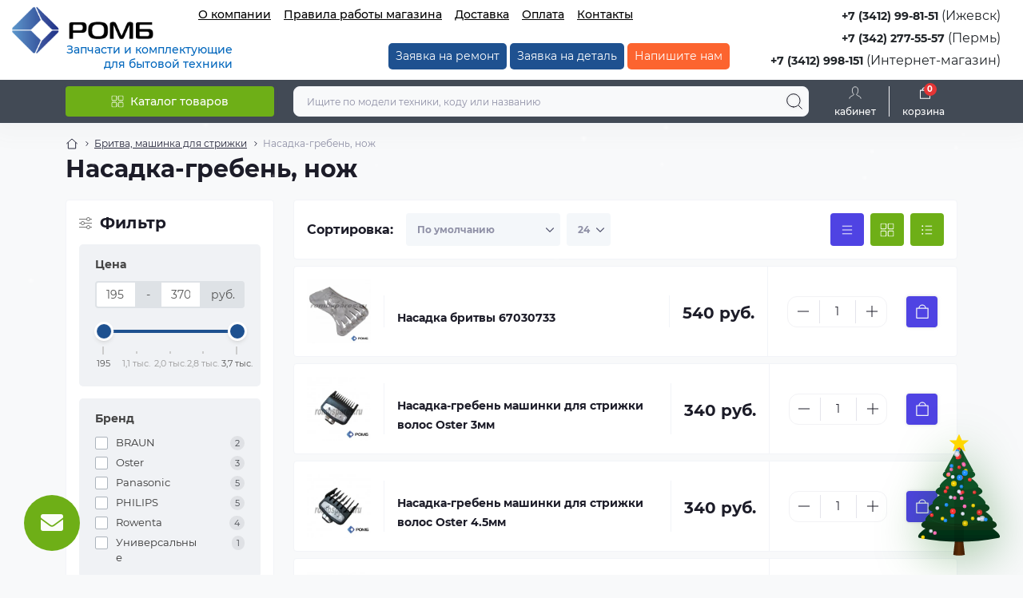

--- FILE ---
content_type: text/html; charset=utf-8
request_url: https://rombspares.ru/britva-mashinka-dlya-strizhki/nasadka-greben-nozh
body_size: 43450
content:

<!DOCTYPE html>
<!--[if IE]><![endif]-->
<!--[if IE 8 ]><html dir="ltr" lang="ru" class="ie8"><![endif]-->
<!--[if IE 9 ]><html dir="ltr" lang="ru" class="ie9"><![endif]-->
<!--[if (gt IE 9)|!(IE)]><!-->
<html dir="ltr" lang="ru">
<!--<![endif]-->
<head>
<meta charset="UTF-8" />
<link href="https://rombspares.ru/image/autotunespeed-40048c28fed63003b451fc0acab3d7d7.css?1766648893" rel="preload" as="style">
<link href="https://rombspares.ru/image/autotunespeed-40048c28fed63003b451fc0acab3d7d7.css?1766648893" rel="stylesheet" media="screen">
<link href="//code.jivo.ru" rel="preconnect" >
<link href="https://rombspares.ru/image/autotunespeed-b477fd47187a9b495a7f318f19230e9f.js?1766648893" rel="preload" as="script" >
<script src="https://rombspares.ru/image/autotunespeed-b477fd47187a9b495a7f318f19230e9f.js?1766648893"></script>
<link rel="preload" href="https://rombspares.ru/image/catalog/logo4.png" fetchpriority="high" as="image" >
<link rel="preload" href="https://rombspares.ru/image/cache/webp/Picture/Canon/012559-228x228.webp" fetchpriority="high" as="image" >
<link rel="preload" href="https://rombspares.ru/image/cache/webp/Picture/Canon/020728-228x228.webp" fetchpriority="high" as="image" >
<link rel="preload" href="https://rombspares.ru/image/cache/webp/Picture/Canon/020729-228x228.webp" fetchpriority="high" as="image" >
<link rel="preload" href="https://rombspares.ru/image/cache/webp/Picture/Canon/020730-228x228.webp" fetchpriority="high" as="image" >
<link rel="preload" href="https://rombspares.ru/image/cache/webp/Picture/Canon/020727-228x228.webp" fetchpriority="high" as="image" >
<link rel="preload" href="https://rombspares.ru/image/cache/webp/Picture/008413-228x228.webp" fetchpriority="high" as="image" >
<meta name="viewport" content="width=device-width, initial-scale=1.0">
<meta http-equiv="X-UA-Compatible" content="IE=edge">
<title>Насадка-гребень, нож купить запчасти, в наличии по низкой цене - Ромб</title>
<meta property="og:title" content="Насадка-гребень, нож купить запчасти, в наличии по низкой цене - Ромб" />
<meta property="og:description" content="Интернет-магазин «РОМБ» предлагает купить Насадка-гребень, нож. Большой выбор запчастей, аналогов и оригинальных деталей с ценами в наличии и под заказ" />
<meta property="og:site_name" content="ООО &amp;quot;Ромб&amp;quot;" />
<meta property="og:url" content="https://rombspares.ru/britva-mashinka-dlya-strizhki/nasadka-greben-nozh" />
<meta property="og:image" content="https://rombspares.ru/image/catalog/logo4.png" />
<meta property="og:image:type" content="image/png" />
<meta property="og:image:width" content="254" />
<meta property="og:image:height" content="85" />
<meta property="og:image:alt" content="Насадка-гребень, нож" />
<meta property="og:type" content="website" />
<base href="https://rombspares.ru/" />
<meta name="description" content="Интернет-магазин «РОМБ» предлагает купить Насадка-гребень, нож. Большой выбор запчастей, аналогов и оригинальных деталей с ценами в наличии и под заказ" />
<meta name="theme-color" content="rgb(255, 255, 255)"/>








<link href="https://rombspares.ru/britva-mashinka-dlya-strizhki/nasadka-greben-nozh" rel="canonical" />
<link href="https://rombspares.ru/image/catalog/favicon.png" rel="icon" />

<script>
    let octFonts = localStorage.getItem('octFonts');
    if (octFonts !== null) {
        var octHead  = document.getElementsByTagName('head')[0];
        var octLink  = document.createElement('link');
        octLink.rel  = 'stylesheet';
        octLink.type = 'text/css';
        octLink.href = location.protocol + '//' + location.host + '/catalog/view/theme/oct_showcase/stylesheet/oct-fonts.css';
        octLink.media = 'all';
        octHead.appendChild(octLink);
    }
</script>
<!--Снег на сайт
<link href="/snowFlakes/snow.min.css" rel="stylesheet">
<!--Конец -Снег на сайт-->

                            
<script>var lazyscriptstimer,lazyscriptsmove=["keydown","mousemove","touchmove","touchstart","touchend","wheel"],lazyscriptsdelay=15e3,userAgent=navigator.userAgent||navigator.vendor||window.opera,lazyscripts=function(){lazyscriptcallback(),lazyscriptsmove.map(function(t){window.removeEventListener(t,lazyscripts,!1)}),clearTimeout(lazyscriptstimer)};function lazyscriptcallback(){ats_querySelectorAll=document.querySelectorAll('script[type=autotunespeedscript]'),Array.prototype.forEach.call(ats_querySelectorAll,function(t){ats_script=document.createElement("script"),ats_script.async=false,t.dataset.src?ats_script.src=t.dataset.src:ats_script.src="data:text/javascript;base64,"+window.btoa(unescape(encodeURIComponent(t.text))),ats_script.onerror=function(){t.dataset.src&&console.log("Error loading JS "+t.dataset.src)},t.parentNode.replaceChild(ats_script,t)})}lazyscriptsmove.map(function(t){window.addEventListener(t,lazyscripts,!1)}),self.parent&&self.parent!==self&&0!=self.parent.frames.length&&(lazyscriptsdelay=0),userAgent.match(/yandex\.com\/bots/i)&&(lazyscriptsdelay=0),lazyscriptstimer=setTimeout(lazyscripts,lazyscriptsdelay);</script></head>
<body>
<!--Снег на сайт
<script src="/snowFlakes/Snow.js"></script>
<script>
	new Snow ();
</script>
<!--Конец -Снег на сайт-->
<div id="sidebar" class="sidebar d-xl-none fade">
    <button type="button" class="sc-btn sc-btn-with-icon no-btn br-4 ms-auto sc-btn-close" data-sidebar="close" aria-label="Close">
        <span class="sc-btn-icon sc-btn-icon-close"></span>
    </button>
    <div class="sidebar-header py-2 ps-4 pe-2 fw-700 dark-text d-flex align-items-center">
        <span class="sidebar-header-text">Меню</span>
    </div>
    <div id="sc_sidebar_content" class="sidebar-inner"></div>
</div>
<nav id="top">
	<div class="container-fluid container-xxl d-flex align-items-start justify-content-between h-100">
        <div class="top-left d-flex align-items-start">
                           <div id="logo" class="d-flex align-items-start justify-content-center order-1 order-xl-0">
    <div class="logo-container">
                    <a href="https://rombspares.ru">
                <img src="https://rombspares.ru/image/catalog/logo4.png" title="ООО &quot;Ромб&quot;" alt="ООО &quot;Ромб&quot;" class="img-fluid" width="180" height="60" />
            </a>
                <div class="subtitle-logo">
            Запчасти и комплектующие для бытовой техники
        </div>
    </div>
</div>
                        <button id="mobile-menu-button" type="button" class="sc-btn sc-btn-with-icon no-btn br-4 sc-top-btn d-xl-none order-0 order-xl-1 ms-1 me-3" onclick="scSidebar('Меню', 'menu');" aria-label="Menu">
                <span class="sc-btn-icon sc-btn-icon-menu"></span>
            </button>
        <button id="mobile-search-button2" type="button" class="sc-btn sc-btn-with-icon no-btn br-4 sc-top-btn d-md-none order-0 order-xl-1 me-3" onclick="toggleMobileSearch();" aria-label="Search">
    <span class="sc-btn-icon sc-btn-icon-search"></span>
</button>

<script>
var hasMoved = false; // Флаг для отслеживания состояния перемещения

function toggleMobileSearch() {
    var searchElementMob = document.querySelector('.header-searchmob');
    var mobseaElement = document.querySelector('#mobsea');

    if (!hasMoved) {
        hasMoved = true; // Устанавливаем флаг в true при первом перемещении
        searchElementMob.style.display = 'block';
        mobseaElement.appendChild(searchElementMob); // Перемещение блока
    } else {
        if (searchElementMob.style.display === 'none' || searchElementMob.style.display === '') {
            searchElementMob.style.display = 'block';
        } else {
            searchElementMob.style.display = 'none';
        }
    }
}
</script>
                            <button id="mobile-locations-button" type="button" class="sc-btn sc-btn-with-icon no-btn br-4 sc-top-btn d-md-none order-2 me-3 ms-auto" onclick="scSidebar('Контакты и адрес', 'locations');" aria-label="Locations">
                    <span class="sc-btn-icon sc-btn-icon-location"></span>
                </button>
                <button type="button" class="sc-btn sc-btn-with-icon no-btn br-4 sc-top-btn d-md-none order-3" onclick="scSidebar('Меню', 'menu', 'account');" aria-label="Account">
                            <span class="sc-btn-icon sc-btn-icon-account"></span>
            </button>
                            <ul class="top-left-links list-unstyled fw-500 fsz-14 d-none d-xl-flex align-items-start" style="text-decoration:underline;">
                                        <li><a href="/about_us">О компании</a></li>
                                        <li><a href="/pravyla-raboty-mahazyna">Правила работы магазина</a></li>
                                        <li><a href="/dostavka">Доставка</a></li>
                                        <li><a href="/oplata">Оплата</a></li>
                                        <li><a href="/contact-us">Контакты</a></li>
                                    </ul>
            	
        </div>
		
		<div class="button-header">
		
<a href="/remont" class="custom-button">Заявка на ремонт</a>
<a href="/webform" class="custom-button">Заявка на деталь</a>
<span class="custom-button popup-call-trigger" onclick="octPopupCallPhone();"style="background:#fc642f">Напишите нам</span>
</div>
        <div class="top-right d-none d-md-flex align-items-center pe-md-3">
                            <div class="sc-dropdown-box">
	                                <div class="sc-header-location-phones">
                                    <ul class="list-unstyled" style="text-align:right;">
                                                                                    <li class="mb-1"><a href="tel:+73412998151" class="fw-700 fsz-14">+7 (3412) 99-81-51</a>         (Ижевск)
    </li>
                                                                                    <li class="mb-1"><a href="tel:+73422775557" class="fw-700 fsz-14">+7 (342) 277-55-57</a>         (Пермь)
    </li>
                                                                                    <li class="mb-1"><a href="tel:+73412998151" class="fw-700 fsz-14">+7 (3412) 998-151</a>         (Интернет-магазин)
    </li>
                                                                            </ul>
                                </div>
                                                
                </div>
                
                                            </div>
	</div>
	
</nav>
<div id="mobsea"></div>
<header class="header py-2">
    <div class="container-fluid container-xl position-relative">
        <div class="row">
            <div class="col-md-3 d-none d-xl-flex">
                <button id="menuToggleButton" type="button" class="sc-btn sc-btn-secondary br-4 py-2 px-3 w-100 fsz-14">
                    <span class="sc-btn-icon sc-btn-icon-catalog"></span>
                    <span class="sc-btn-text">Каталог товаров</span>
                </button>
            </div>
			
            <div class="col-12 col-xl-9">
                <div class="d-flex align-items-center header-search-box">
                   <div class="header-searchmob"><div class="header-search flex-grow-1 d-md-block">
	<form id="search" class="position-relative">
	    <input id="input_search" type="text" name="search" value="" placeholder="Ищите по модели техники, коду или названию" class="form-control br-8 py-2 px-3">
	    <button type="button" aria-label="Search" id="sc-search-button" class="sc-btn sc-btn-outline sc-btn-outline-secondary sc-btn-with-icon">
			<span class="sc-btn-icon sc-btn-icon-search"></span>
		</button>
		<div id="sc_livesearch_close" onclick="clearLiveSearch();" class="sc-livesearch-close d-flex align-items-center justify-content-center">
			<span></span>
		</div>
		<div id="sc_livesearch" class="sc-livesearch"></div>
	</form>
</div>
<script>
    const searchInput = document.getElementById("input_search");
    const headerSearch = document.querySelector(".header-search");

    function updateHeaderHeight() {
        if (searchInput.value.trim() !== "") {
            headerSearch.classList.add("expanded");
        } else {
            headerSearch.classList.remove("expanded");
        }
    }

    searchInput.addEventListener("input", updateHeaderHeight);

    // Проверьте состояние поля при загрузке страницы
    window.addEventListener("load", updateHeaderHeight);
</script>







</div>
                    <div class="header-buttons d-flex justify-content-between justify-content-md-end align-items-center pe-md-3">
                        <button type="button" class="sc-btn sc-btn-with-icon no-btn d-flex flex-column justify-content-between fsz-12 align-items-center d-md-none header-buttons-catalog align-self-stretch" onclick="scSidebar('Меню', 'menu', 'menu');">
                            <svg width="17" height="16" viewBox="0 0 17 16" fill="none" xmlns="http://www.w3.org/2000/svg">
                                <g clip-path="url(#clip0_2678_3096)">
                                    <path d="M6.0999 0.399994H2.0999C1.43716 0.399994 0.899902 0.937252 0.899902 1.59999V5.59999C0.899902 6.26274 1.43716 6.79999 2.0999 6.79999H6.0999C6.76264 6.79999 7.2999 6.26274 7.2999 5.59999V1.59999C7.2999 0.937252 6.76264 0.399994 6.0999 0.399994Z" stroke="#fff"/>
                                    <path d="M14.9002 0.399994H10.9002C10.2375 0.399994 9.7002 0.937252 9.7002 1.59999V5.59999C9.7002 6.26274 10.2375 6.79999 10.9002 6.79999H14.9002C15.5629 6.79999 16.1002 6.26274 16.1002 5.59999V1.59999C16.1002 0.937252 15.5629 0.399994 14.9002 0.399994Z" stroke="#fff"/>
                                    <path d="M14.9002 9.20001H10.9002C10.2375 9.20001 9.7002 9.73727 9.7002 10.4V14.4C9.7002 15.0628 10.2375 15.6 10.9002 15.6H14.9002C15.5629 15.6 16.1002 15.0628 16.1002 14.4V10.4C16.1002 9.73727 15.5629 9.20001 14.9002 9.20001Z" stroke="#fff"/>
                                    <path d="M6.0999 9.20001H2.0999C1.43716 9.20001 0.899902 9.73727 0.899902 10.4V14.4C0.899902 15.0628 1.43716 15.6 2.0999 15.6H6.0999C6.76264 15.6 7.2999 15.0628 7.2999 14.4V10.4C7.2999 9.73727 6.76264 9.20001 6.0999 9.20001Z" stroke="#fff"/>
                                </g>
                                <defs>
                                    <clipPath id="clip0_2678_3096">
                                    <rect width="16" height="16" fill="white" transform="translate(0.5)"/>
                                    </clipPath>
                                </defs>
                            </svg>
                            <span class="text-lowercase">Каталог</span>
                        </button>
                                                                                                            <button type="button" onclick="octPopupLogin();" class="sc-btn sc-btn-with-icon no-btn header-buttons-account d-none d-md-flex flex-column justify-content-between fsz-12 align-items-center align-self-stretch qwer-ac">
                                    <span class="sc-btn-icon sc-btn-icon-account"></span>
                                    <span class="text-lowercase qwer-ac">Кабинет</span>
                                </button>
                                                                            <a href="https://rombspares.ru/compare-products" class="sc-btn sc-btn-with-icon no-btn header-buttons-compare d-flex flex-column justify-content-between fsz-12 align-items-center align-self-stretch">
                            <svg viewBox="0 0 16 16" width="16" height="16">
                                <use href="/catalog/view/theme/oct_showcase/img/sprite.svg#include--header-btns-compare"></use>
                            </svg>
                            <span class="text-lowercase">Сравнить</span>
                        </a>
                        <a href="https://rombspares.ru/wishlist" class="sc-btn sc-btn-with-icon no-btn d-flex flex-column justify-content-between header-buttons-wishlist fsz-12 align-items-center align-self-stretch">
                            <svg viewBox="0 0 16 16" width="16" height="16">
                                <use href="/catalog/view/theme/oct_showcase/img/sprite.svg#include--header-btns-wishlist"></use>
                            </svg>
                            <span class="text-lowercase">Закладки</span>
                        </a>
                        <button title="Корзина" id="cart" class="sc-btn sc-btn-with-icon no-btn d-flex flex-column justify-content-between header-buttons-cart fsz-12 align-items-center align-self-stretch" type="button" onclick="octPopupCart();">
    <svg fill="none" width="16" height="16" viewBox="0 0 16 22" xmlns="http://www.w3.org/2000/svg">
        <path stroke="#fff" stroke-width="1.4" stroke-linecap="round" stroke-linejoin="round" d="M1.833 7.041h16.333v14H1.833zm3.5 0a4.667 4.667 0 019.334 0"/>
    </svg>
    <span class="text-lowercase">Корзина</span>
    <span class="header-buttons-cart-quantity px-1">0</span>
</button>

                    </div>
                                            <div id="sc_sidebar_locations_inner" class="d-none">
                            <div id="sc_sidebar_locations" class="d-none sidebar-locations p-3">
                                <div class="sc-location content-block active fsz-12">
                                    <div class="d-flex align-items-center">
                                        <div class="sc-location-address fw-700 dark-text pe-4 fsz-14">Ижевск:
ул. Удмуртская, 255В, ТЦ Дисконт-Флагман, оф. 137
 ул. Азина 4, ТЦ &quot;Все для дома&quot;, 1 этаж, оф.10
 ул. Молодежная, д. 107б, ТЦ &quot;Азбука Ремонта&quot;, оф. 132а

Пермь:
ул. Ленина, д. 88, ТЦ &quot;Облака&quot;, 1 этаж</div>
                                                                                    <button type="button" class="sc-btn sc-btn-secondary sc-btn-with-icon br-4 ms-auto p-0 d-flex align-items-center justify-content-center">
                                                <span class="sc-btn-icon sc-btn-icon-chevron"></span>
                                            </button>
                                                                            </div>
                                                                            <div class="sc-location-collapsed">
                                                                                            <div class="sc-location-phones mb-3">
                                                    <span class="sidebar-main-menu-item-title fw-600 dark-text">Телефоны:</span>
                                                        <a href="tel:+73412998151" class="blue-link fw-500">+7 (3412) 99-81-51</a>
            (Ижевск)
        <a href="tel:+73422775557" class="blue-link fw-500">+7 (342) 277-55-57</a>
            (Пермь)
        <a href="tel:+73412998151" class="blue-link fw-500">+7 (3412) 998-151</a>
            (Интернет-магазин)
                                                    </div>
                                                                                                                                                                            </div>
                                                                    </div>
                                                                                                                                                                                        <div id="sc-location-1" class="sc-location content-block fsz-12">
                                            <div class="d-flex align-items-center">
                                                                                                    <div class="sc-location-address fw-700 dark-text pe-4 fsz-14">Ижевск, ул. Удмуртская, 255В, ТЦ Дисконт-Флагман, оф. 137</div>
                                                                                                <button type="button" class="sc-btn sc-btn-secondary sc-btn-with-icon br-4 ms-auto p-0 d-flex align-items-center justify-content-center">
                                                    <span class="sc-btn-icon sc-btn-icon-chevron"></span>
                                                </button>
                                            </div>
                                                                                            <div class="sc-location-collapsed">
                                                                                                            <div class="sc-location-phones mb-3">
                                                            <span class="sidebar-main-menu-item-title fw-600 dark-text">Телефоны:</span>
                                                                                                                            <a href="tel:+73412998151" class="blue-link fw-500">+7 (3412) 998-151</a>
                                                                                                                            <a href="tel:+79120103800" class="blue-link fw-500">+7(912)-010-38-00</a>
                                                                                                                    </div>
                                                                                                                                                                <div class="sc-location-shedule mb-3">
                                                            <div class="sidebar-main-menu-item-title fw-600 dark-text mb-2">Время работы:</div>
                                                                                                                            <span>Магазин:</span><br>
                                                                                                                            <span>Пн-Вс: 9.00 - 19.00</span><br>
                                                                                                                            <span></span><br>
                                                                                                                            <span>Офис:</span><br>
                                                                                                                            <span>Пн-Пт: 9.00 - 18.00</span><br>
                                                                                                                    </div>
                                                                                                                                                                <div class="sc-location-map">
                                                            <div class="sidebar-main-menu-item-title fw-600 mb-3 dark-text">Схема проезда:</div>
                                                            <div id="oct-location-map-1" class="not_in"></div>
                                                        </div>
                                                        <script>
                                                            $('body').on('click', '#sc-location-1', function(){
                                                                octShowMap('<iframe src="https://yandex.ru/map-widget/v1/?um=constructor%3Af66eddc9cde4e8d97ca2e9084240f21d09276676677e3e1eaf12afba9301c887&amp;source=constructor" width="100%" height="300" frameborder="0"></iframe>', '#oct-location-map-1');
                                                            });
                                                        </script>
                                                                                                    </div>
                                                                                    </div>
                                                                                                                    <div id="sc-location-2" class="sc-location content-block fsz-12">
                                            <div class="d-flex align-items-center">
                                                                                                    <div class="sc-location-address fw-700 dark-text pe-4 fsz-14">Ижевск, ул. Азина 4, ТЦ «Все для дома», 1 этаж, оф. 10</div>
                                                                                                <button type="button" class="sc-btn sc-btn-secondary sc-btn-with-icon br-4 ms-auto p-0 d-flex align-items-center justify-content-center">
                                                    <span class="sc-btn-icon sc-btn-icon-chevron"></span>
                                                </button>
                                            </div>
                                                                                            <div class="sc-location-collapsed">
                                                                                                            <div class="sc-location-phones mb-3">
                                                            <span class="sidebar-main-menu-item-title fw-600 dark-text">Телефоны:</span>
                                                                                                                            <a href="tel:+73412998153" class="blue-link fw-500">+7 (3412) 998-153</a>
                                                                                                                            <a href="tel:+79120103800" class="blue-link fw-500">+7(912)-010-38-00</a>
                                                                                                                    </div>
                                                                                                                                                                <div class="sc-location-shedule mb-3">
                                                            <div class="sidebar-main-menu-item-title fw-600 dark-text mb-2">Время работы:</div>
                                                                                                                            <span>Пн-Пт: 9.00 - 18.00</span><br>
                                                                                                                            <span>Сб-Вс: 10.00 - 17.00</span><br>
                                                                                                                    </div>
                                                                                                                                                                <div class="sc-location-map">
                                                            <div class="sidebar-main-menu-item-title fw-600 mb-3 dark-text">Схема проезда:</div>
                                                            <div id="oct-location-map-2" class="not_in"></div>
                                                        </div>
                                                        <script>
                                                            $('body').on('click', '#sc-location-2', function(){
                                                                octShowMap('<iframe src="https://yandex.ru/map-widget/v1/?um=constructor%3Acbc577bb3239a031fd31f2813e6d861aad667d41800321324ad567cca5abe250&amp;source=constructor" width="100%" height="300" frameborder="0"></iframe>', '#oct-location-map-2');
                                                            });
                                                        </script>
                                                                                                    </div>
                                                                                    </div>
                                                                                                                    <div id="sc-location-3" class="sc-location content-block fsz-12">
                                            <div class="d-flex align-items-center">
                                                                                                    <div class="sc-location-address fw-700 dark-text pe-4 fsz-14">Ижевск, ул. Молодежная, д. 107б, ТЦ «Азбука Ремонта», оф 132а</div>
                                                                                                <button type="button" class="sc-btn sc-btn-secondary sc-btn-with-icon br-4 ms-auto p-0 d-flex align-items-center justify-content-center">
                                                    <span class="sc-btn-icon sc-btn-icon-chevron"></span>
                                                </button>
                                            </div>
                                                                                            <div class="sc-location-collapsed">
                                                                                                            <div class="sc-location-phones mb-3">
                                                            <span class="sidebar-main-menu-item-title fw-600 dark-text">Телефоны:</span>
                                                                                                                            <a href="tel:+73412998152" class="blue-link fw-500">+7 (3412) 998-152</a>
                                                                                                                            <a href="tel:+79120103800" class="blue-link fw-500">+7(912)-010-38-00</a>
                                                                                                                    </div>
                                                                                                                                                                <div class="sc-location-shedule mb-3">
                                                            <div class="sidebar-main-menu-item-title fw-600 dark-text mb-2">Время работы:</div>
                                                                                                                            <span>Пн-Сб: 9.00 - 21.00</span><br>
                                                                                                                            <span>Вс: 10.00 - 19.00</span><br>
                                                                                                                    </div>
                                                                                                                                                                <div class="sc-location-map">
                                                            <div class="sidebar-main-menu-item-title fw-600 mb-3 dark-text">Схема проезда:</div>
                                                            <div id="oct-location-map-3" class="not_in"></div>
                                                        </div>
                                                        <script>
                                                            $('body').on('click', '#sc-location-3', function(){
                                                                octShowMap('<iframe src="https://yandex.ru/map-widget/v1/?um=constructor%3A7f92773080a5af5e9e5a2dbffbb1f4448311b251c097593362e55506a1ef21aa&amp;source=constructor" width="100%" height="300" frameborder="0"></iframe>', '#oct-location-map-3');
                                                            });
                                                        </script>
                                                                                                    </div>
                                                                                    </div>
                                                                                                                    <div id="sc-location-4" class="sc-location content-block fsz-12">
                                            <div class="d-flex align-items-center">
                                                                                                    <div class="sc-location-address fw-700 dark-text pe-4 fsz-14">Пермь, ул.Ленина, д. 88, ТЦ "Облака", 1 этаж</div>
                                                                                                <button type="button" class="sc-btn sc-btn-secondary sc-btn-with-icon br-4 ms-auto p-0 d-flex align-items-center justify-content-center">
                                                    <span class="sc-btn-icon sc-btn-icon-chevron"></span>
                                                </button>
                                            </div>
                                                                                            <div class="sc-location-collapsed">
                                                                                                            <div class="sc-location-phones mb-3">
                                                            <span class="sidebar-main-menu-item-title fw-600 dark-text">Телефоны:</span>
                                                                                                                            <a href="tel:+73422775557" class="blue-link fw-500">+7 (342) 277-55-57</a>
                                                                                                                            <a href="tel:+79090527757" class="blue-link fw-500">+7(909)-052-77-57</a>
                                                                                                                    </div>
                                                                                                                                                                <div class="sc-location-shedule mb-3">
                                                            <div class="sidebar-main-menu-item-title fw-600 dark-text mb-2">Время работы:</div>
                                                                                                                            <span>Пн-Сб: 10.00 - 21.00 <br></span><br>
                                                                                                                            <span>Вс: 10.00 - 20.00</span><br>
                                                                                                                    </div>
                                                                                                                                                                <div class="sc-location-map">
                                                            <div class="sidebar-main-menu-item-title fw-600 mb-3 dark-text">Схема проезда:</div>
                                                            <div id="oct-location-map-4" class="not_in"></div>
                                                        </div>
                                                        <script>
                                                            $('body').on('click', '#sc-location-4', function(){
                                                                octShowMap('<iframe src="https://yandex.ru/map-widget/v1/?um=constructor%3Ac0d358c283399178413336d99f64cbad75e8ccee58c928d5e7cfe53aa44bec68&amp;source=constructor" width="100%" height="300" frameborder="0"></iframe>', '#oct-location-map-4');
                                                            });
                                                        </script>
                                                                                                    </div>
                                                                                    </div>
                                                                                                    <script>
                                    window.addEventListener('DOMContentLoaded', () => {
                                        toggleActiveClass('.sc-location');
                                    });
                                </script>
                            </div>
                        </div>
                                    </div>
            </div>
			
        </div>
            <div class="sc-megamenu d-none d-xl-block">
        <nav>
            <ul class="sc-megamenu-list list-unstyled py-2">
                                <li class="sc-megamenu-list-item d-flex align-items-center justify-content-between">
                    <a href="https://rombspares.ru/blender-mikser-izmelchitel"  class="d-flex align-items-center flex-grow-1">
                                                <span class="fsz-14 ps-3">Блендер, миксер, измельчитель</span>
                    </a>
                                            <span class="sc-btn sc-btn-with-icon br-4 no-btn d-flex align-items-center justify-content-center">
                            <span class="sc-btn-icon sc-btn-icon-chevron"></span>
                        </span>
                                                            <div class="sc-megamenu-child sc-megamenu-child-narrow">
                                                    <ul class="list-unstyled">
                                                                    <li class="fsz-14 fw-500 d-flex align-items-center justify-content-between">
                                        <a class="flex-grow-1" href="https://rombspares.ru/blender-mikser-izmelchitel/vtulka-vala">Втулка вала</a>
                                                                                                                    </li>
                                                                    <li class="fsz-14 fw-500 d-flex align-items-center justify-content-between">
                                        <a class="flex-grow-1" href="https://rombspares.ru/blender-mikser-izmelchitel/derzhatel-nasadok">Держатель насадок</a>
                                                                                                                    </li>
                                                                    <li class="fsz-14 fw-500 d-flex align-items-center justify-content-between">
                                        <a class="flex-grow-1" href="https://rombspares.ru/blender-mikser-izmelchitel/emkost-blendera">Емкость блендера</a>
                                                                                                                    </li>
                                                                    <li class="fsz-14 fw-500 d-flex align-items-center justify-content-between">
                                        <a class="flex-grow-1" href="https://rombspares.ru/blender-mikser-izmelchitel/nasadka-venchik">Насадка, венчик</a>
                                                                                                                    </li>
                                                                    <li class="fsz-14 fw-500 d-flex align-items-center justify-content-between">
                                        <a class="flex-grow-1" href="https://rombspares.ru/blender-mikser-izmelchitel/nozh-k-blenderu">Нож к блендеру</a>
                                                                                                                    </li>
                                                                    <li class="fsz-14 fw-500 d-flex align-items-center justify-content-between">
                                        <a class="flex-grow-1" href="https://rombspares.ru/blender-mikser-izmelchitel/prochee-dlya-blendera-miksera">Прочее для блендера, миксера</a>
                                                                                                                    </li>
                                                                    <li class="fsz-14 fw-500 d-flex align-items-center justify-content-between">
                                        <a class="flex-grow-1" href="https://rombspares.ru/blender-mikser-izmelchitel/reduktor-kryshka-blendera">Редуктор-крышка блендера</a>
                                                                                                                    </li>
                                                                    <li class="fsz-14 fw-500 d-flex align-items-center justify-content-between">
                                        <a class="flex-grow-1" href="https://rombspares.ru/blender-mikser-izmelchitel/reduktor-kryshka-izmelchitelya">Редуктор-крышка измельчителя</a>
                                                                                                                    </li>
                                                                                            </ul>
                                            </div>
                                                        </li>
                                <li class="sc-megamenu-list-item d-flex align-items-center justify-content-between">
                    <a href="https://rombspares.ru/kuhonnyy-kombayn-myasorubka"  class="d-flex align-items-center flex-grow-1">
                                                <span class="fsz-14 ps-3">Кухонный комбайн, мясорубка</span>
                    </a>
                                            <span class="sc-btn sc-btn-with-icon br-4 no-btn d-flex align-items-center justify-content-center">
                            <span class="sc-btn-icon sc-btn-icon-chevron"></span>
                        </span>
                                                            <div class="sc-megamenu-child sc-megamenu-child-narrow">
                                                    <ul class="list-unstyled">
                                                                    <li class="fsz-14 fw-500 d-flex align-items-center justify-content-between">
                                        <a class="flex-grow-1" href="https://rombspares.ru/kuhonnyy-kombayn-myasorubka/venchik-vzbivatel">Венчик, взбиватель</a>
                                                                                                                    </li>
                                                                    <li class="fsz-14 fw-500 d-flex align-items-center justify-content-between">
                                        <a class="flex-grow-1" href="https://rombspares.ru/kuhonnyy-kombayn-myasorubka/vtulka-dlya-nasadok">Втулка для насадок</a>
                                                                                                                    </li>
                                                                    <li class="fsz-14 fw-500 d-flex align-items-center justify-content-between">
                                        <a class="flex-grow-1" href="https://rombspares.ru/kuhonnyy-kombayn-myasorubka/gayka-korpusa-shneka">Гайка корпуса шнека</a>
                                                                                                                    </li>
                                                                    <li class="fsz-14 fw-500 d-flex align-items-center justify-content-between">
                                        <a class="flex-grow-1" href="https://rombspares.ru/kuhonnyy-kombayn-myasorubka/derzhatel-nozheydiskov">Держатель ножей / дисков</a>
                                                                                                                    </li>
                                                                    <li class="fsz-14 fw-500 d-flex align-items-center justify-content-between">
                                        <a class="flex-grow-1" href="https://rombspares.ru/kuhonnyy-kombayn-myasorubka/emkost-kuhonnogo-kombayna">Емкость кухонного комбайна</a>
                                                                                                                    </li>
                                                                    <li class="fsz-14 fw-500 d-flex align-items-center justify-content-between">
                                        <a class="flex-grow-1" href="https://rombspares.ru/kuhonnyy-kombayn-myasorubka/korpus-shnekareduktoraterki">Корпус шнека / редуктора / терки</a>
                                                                                                                    </li>
                                                                    <li class="fsz-14 fw-500 d-flex align-items-center justify-content-between">
                                        <a class="flex-grow-1" href="https://rombspares.ru/kuhonnyy-kombayn-myasorubka/kryshka-kuhonnogo-kombayna">Крышка кухонного комбайна</a>
                                                                                                                    </li>
                                                                    <li class="fsz-14 fw-500 d-flex align-items-center justify-content-between">
                                        <a class="flex-grow-1" href="https://rombspares.ru/kuhonnyy-kombayn-myasorubka/modul-upravleniya-kuhonnogo-kombayna">Модуль управления кухонного комбайна</a>
                                                                                                                    </li>
                                                                    <li class="fsz-14 fw-500 d-flex align-items-center justify-content-between">
                                        <a class="flex-grow-1" href="https://rombspares.ru/kuhonnyy-kombayn-myasorubka/motor-myasorubkikombayna">Мотор мясорубки / комбайна</a>
                                                                                                                    </li>
                                                                    <li class="fsz-14 fw-500 d-flex align-items-center justify-content-between">
                                        <a class="flex-grow-1" href="https://rombspares.ru/kuhonnyy-kombayn-myasorubka/nasadka-terka-baraban">Насадка Терка-барабан</a>
                                                                                                                    </li>
                                                                    <li class="fsz-14 fw-500 d-flex align-items-center justify-content-between">
                                        <a class="flex-grow-1" href="https://rombspares.ru/kuhonnyy-kombayn-myasorubka/nasadka-terka-diskdlya-izmelcheniya">Насадка Терка-диск / для измельчения</a>
                                                                                                                    </li>
                                                                    <li class="fsz-14 fw-500 d-flex align-items-center justify-content-between">
                                        <a class="flex-grow-1" href="https://rombspares.ru/kuhonnyy-kombayn-myasorubka/nozh-v-chashu-kuhonnogo-kombayna">Нож в чашу кухонного комбайна</a>
                                                                                                                    </li>
                                                                    <li class="fsz-14 fw-500 d-flex align-items-center justify-content-between">
                                        <a class="flex-grow-1" href="https://rombspares.ru/kuhonnyy-kombayn-myasorubka/nozh-reshetka-k-myasorubke-bytovaya">Нож, решетка к мясорубке</a>
                                                                                                                    </li>
                                                                    <li class="fsz-14 fw-500 d-flex align-items-center justify-content-between">
                                        <a class="flex-grow-1" href="https://rombspares.ru/kuhonnyy-kombayn-myasorubka/privodnoy-disk">Приводной диск</a>
                                                                                                                    </li>
                                                                    <li class="fsz-14 fw-500 d-flex align-items-center justify-content-between">
                                        <a class="flex-grow-1" href="https://rombspares.ru/kuhonnyy-kombayn-myasorubka/prokladka-vtulkamanzhetakoltso">Прокладка втулка / манжета/ кольцо</a>
                                                                                                                    </li>
                                                                    <li class="fsz-14 fw-500 d-flex align-items-center justify-content-between">
                                        <a class="flex-grow-1" href="https://rombspares.ru/kuhonnyy-kombayn-myasorubka/prochee-dlya-kuhonnogo-kombayna">Прочее для кухонного комбайна</a>
                                                                                                                    </li>
                                                                    <li class="fsz-14 fw-500 d-flex align-items-center justify-content-between">
                                        <a class="flex-grow-1" href="https://rombspares.ru/kuhonnyy-kombayn-myasorubka/prochee-dlya-myasorubki">Прочее для мясорубки</a>
                                                                                                                    </li>
                                                                    <li class="fsz-14 fw-500 d-flex align-items-center justify-content-between">
                                        <a class="flex-grow-1" href="https://rombspares.ru/kuhonnyy-kombayn-myasorubka/reduktor-kuhonnogo-kombayna-myasorubki">Редуктор кухонного комбайна, мясорубки</a>
                                                                                                                    </li>
                                                                    <li class="fsz-14 fw-500 d-flex align-items-center justify-content-between">
                                        <a class="flex-grow-1" href="https://rombspares.ru/kuhonnyy-kombayn-myasorubka/reduktormotor">Редуктор с мотором</a>
                                                                                                                    </li>
                                                                    <li class="fsz-14 fw-500 d-flex align-items-center justify-content-between">
                                        <a class="flex-grow-1" href="https://rombspares.ru/kuhonnyy-kombayn-myasorubka/remen-zubchatyy">Ремень зубчатый</a>
                                                                                                                    </li>
                                                                    <li class="fsz-14 fw-500 d-flex align-items-center justify-content-between">
                                        <a class="flex-grow-1" href="https://rombspares.ru/kuhonnyy-kombayn-myasorubka/tolkatel">Толкатель</a>
                                                                                                                    </li>
                                                                    <li class="fsz-14 fw-500 d-flex align-items-center justify-content-between">
                                        <a class="flex-grow-1" href="https://rombspares.ru/kuhonnyy-kombayn-myasorubka/hvostovik-shneka">Хвостовик шнека</a>
                                                                                                                    </li>
                                                                    <li class="fsz-14 fw-500 d-flex align-items-center justify-content-between">
                                        <a class="flex-grow-1" href="https://rombspares.ru/kuhonnyy-kombayn-myasorubka/shesterni">Шестерни</a>
                                                                                                                    </li>
                                                                    <li class="fsz-14 fw-500 d-flex align-items-center justify-content-between">
                                        <a class="flex-grow-1" href="https://rombspares.ru/kuhonnyy-kombayn-myasorubka/shnek">Шнек</a>
                                                                                                                    </li>
                                                                                            </ul>
                                            </div>
                                                        </li>
                                <li class="sc-megamenu-list-item d-flex align-items-center justify-content-between">
                    <a href="https://rombspares.ru/aerogril"  class="d-flex align-items-center flex-grow-1">
                                                <span class="fsz-14 ps-3">Аэрогриль</span>
                    </a>
                                            <span class="sc-btn sc-btn-with-icon br-4 no-btn d-flex align-items-center justify-content-center">
                            <span class="sc-btn-icon sc-btn-icon-chevron"></span>
                        </span>
                                                            <div class="sc-megamenu-child sc-megamenu-child-narrow">
                                                    <ul class="list-unstyled">
                                                                    <li class="fsz-14 fw-500 d-flex align-items-center justify-content-between">
                                        <a class="flex-grow-1" href="https://rombspares.ru/aerogril/termostat-taymer-motor-aerogrilya">Термостат, таймер, мотор аэрогриля</a>
                                                                                                                    </li>
                                                                    <li class="fsz-14 fw-500 d-flex align-items-center justify-content-between">
                                        <a class="flex-grow-1" href="https://rombspares.ru/aerogril/ten-dlya-aerogrilyapech-dlya-pitstsyshaurmy">ТЭН аэрогриля</a>
                                                                                                                    </li>
                                                                                            </ul>
                                            </div>
                                                        </li>
                                <li class="sc-megamenu-list-item d-flex align-items-center justify-content-between">
                    <a href="https://rombspares.ru/britva-mashinka-dlya-strizhki"  class="d-flex align-items-center flex-grow-1">
                                                <span class="fsz-14 ps-3">Бритва, машинка для стрижки</span>
                    </a>
                                            <span class="sc-btn sc-btn-with-icon br-4 no-btn d-flex align-items-center justify-content-center">
                            <span class="sc-btn-icon sc-btn-icon-chevron"></span>
                        </span>
                                                            <div class="sc-megamenu-child sc-megamenu-child-narrow">
                                                    <ul class="list-unstyled">
                                                                    <li class="fsz-14 fw-500 d-flex align-items-center justify-content-between">
                                        <a class="flex-grow-1" href="https://rombspares.ru/britva-mashinka-dlya-strizhki/nasadka-greben-nozh">Насадка-гребень, нож</a>
                                                                                                                    </li>
                                                                    <li class="fsz-14 fw-500 d-flex align-items-center justify-content-between">
                                        <a class="flex-grow-1" href="https://rombspares.ru/britva-mashinka-dlya-strizhki/setka-blok-rezhuschiy">Сетка, блок режущий</a>
                                                                                                                    </li>
                                                                    <li class="fsz-14 fw-500 d-flex align-items-center justify-content-between">
                                        <a class="flex-grow-1" href="https://rombspares.ru/britva-mashinka-dlya-strizhki/ustroystvo-zaryadnoe">Устройство зарядное</a>
                                                                                                                    </li>
                                                                                            </ul>
                                            </div>
                                                        </li>
                                <li class="sc-megamenu-list-item d-flex align-items-center justify-content-between">
                    <a href="https://rombspares.ru/ventilyator-vytyazhka"  class="d-flex align-items-center flex-grow-1">
                                                <span class="fsz-14 ps-3">Вентилятор, вытяжка</span>
                    </a>
                                            <span class="sc-btn sc-btn-with-icon br-4 no-btn d-flex align-items-center justify-content-center">
                            <span class="sc-btn-icon sc-btn-icon-chevron"></span>
                        </span>
                                                            <div class="sc-megamenu-child sc-megamenu-child-narrow">
                                                    <ul class="list-unstyled">
                                                                    <li class="fsz-14 fw-500 d-flex align-items-center justify-content-between">
                                        <a class="flex-grow-1" href="https://rombspares.ru/ventilyator-vytyazhka/ventilyator">Вентилятор</a>
                                                                                                                    </li>
                                                                    <li class="fsz-14 fw-500 d-flex align-items-center justify-content-between">
                                        <a class="flex-grow-1" href="https://rombspares.ru/ventilyator-vytyazhka/modul-upravleniya-vytyazhki">Модуль управления вытяжки</a>
                                                                                                                    </li>
                                                                    <li class="fsz-14 fw-500 d-flex align-items-center justify-content-between">
                                        <a class="flex-grow-1" href="https://rombspares.ru/ventilyator-vytyazhka/motor-ventilyatora-vytyazhki">Мотор вентилятора вытяжки</a>
                                                                                                                    </li>
                                                                    <li class="fsz-14 fw-500 d-flex align-items-center justify-content-between">
                                        <a class="flex-grow-1" href="https://rombspares.ru/ventilyator-vytyazhka/prochee-dlya-vytyazhki">Прочее для вытяжки</a>
                                                                                                                    </li>
                                                                    <li class="fsz-14 fw-500 d-flex align-items-center justify-content-between">
                                        <a class="flex-grow-1" href="https://rombspares.ru/ventilyator-vytyazhka/filtr-vytyazhki">Фильтр вытяжки</a>
                                                                                                                    </li>
                                                                                            </ul>
                                            </div>
                                                        </li>
                                <li class="sc-megamenu-list-item d-flex align-items-center justify-content-between">
                    <a href="https://rombspares.ru/vodonagrevatel-bytovoy"  class="d-flex align-items-center flex-grow-1">
                                                <span class="fsz-14 ps-3">Водонагреватель бытовой</span>
                    </a>
                                            <span class="sc-btn sc-btn-with-icon br-4 no-btn d-flex align-items-center justify-content-center">
                            <span class="sc-btn-icon sc-btn-icon-chevron"></span>
                        </span>
                                                            <div class="sc-megamenu-child sc-megamenu-child-narrow">
                                                    <ul class="list-unstyled">
                                                                    <li class="fsz-14 fw-500 d-flex align-items-center justify-content-between">
                                        <a class="flex-grow-1" href="https://rombspares.ru/vodonagrevatel-bytovoy/anod-vodonagrevatelya">Анод водонагревателя</a>
                                                                                                                    </li>
                                                                    <li class="fsz-14 fw-500 d-flex align-items-center justify-content-between">
                                        <a class="flex-grow-1" href="https://rombspares.ru/vodonagrevatel-bytovoy/klapan-predohranitelnyy-vodonagrevatelya">Клапан предохранительный водонагревателя</a>
                                                                                                                    </li>
                                                                    <li class="fsz-14 fw-500 d-flex align-items-center justify-content-between">
                                        <a class="flex-grow-1" href="https://rombspares.ru/vodonagrevatel-bytovoy/modul-upravleniya-vodonagrevatelya">Модуль управления водонагревателя</a>
                                                                                                                    </li>
                                                                    <li class="fsz-14 fw-500 d-flex align-items-center justify-content-between">
                                        <a class="flex-grow-1" href="https://rombspares.ru/vodonagrevatel-bytovoy/prokladka-vodonagrevatelya">Прокладка водонагревателя</a>
                                                                                                                    </li>
                                                                    <li class="fsz-14 fw-500 d-flex align-items-center justify-content-between">
                                        <a class="flex-grow-1" href="https://rombspares.ru/vodonagrevatel-bytovoy/prochee-vodonagrevatelya">Прочее водонагревателя</a>
                                                                                                                    </li>
                                                                    <li class="fsz-14 fw-500 d-flex align-items-center justify-content-between">
                                        <a class="flex-grow-1" href="https://rombspares.ru/vodonagrevatel-bytovoy/termostat-vodonagrevatelya">Термостат водонагревателя</a>
                                                                                                                    </li>
                                                                    <li class="fsz-14 fw-500 d-flex align-items-center justify-content-between">
                                        <a class="flex-grow-1" href="https://rombspares.ru/vodonagrevatel-bytovoy/ten-vodonagrevatelya">ТЭН водонагревателя</a>
                                                                                                                    </li>
                                                                                            </ul>
                                            </div>
                                                        </li>
                                <li class="sc-megamenu-list-item d-flex align-items-center justify-content-between">
                    <a href="https://rombspares.ru/instrument"  class="d-flex align-items-center flex-grow-1">
                                                <span class="fsz-14 ps-3">Инструмент</span>
                    </a>
                                            <span class="sc-btn sc-btn-with-icon br-4 no-btn d-flex align-items-center justify-content-center">
                            <span class="sc-btn-icon sc-btn-icon-chevron"></span>
                        </span>
                                                            <div class="sc-megamenu-child sc-megamenu-child-narrow">
                                                    <ul class="list-unstyled">
                                                                    <li class="fsz-14 fw-500 d-flex align-items-center justify-content-between">
                                        <a class="flex-grow-1" href="https://rombspares.ru/instrument/prochee-instrument">Прочее инструмент</a>
                                                                                                                    </li>
                                                                    <li class="fsz-14 fw-500 d-flex align-items-center justify-content-between">
                                        <a class="flex-grow-1" href="https://rombspares.ru/instrument/remen-dlya-instrumenta">Ремень для инструмента</a>
                                                                                                                    </li>
                                                                    <li class="fsz-14 fw-500 d-flex align-items-center justify-content-between">
                                        <a class="flex-grow-1" href="https://rombspares.ru/instrument/schetki-motora">Щетки мотора</a>
                                                                                                                    </li>
                                                                                            </ul>
                                            </div>
                                                        </li>
                                <li class="sc-megamenu-list-item d-flex align-items-center justify-content-between">
                    <a href="https://rombspares.ru/konditsioner"  class="d-flex align-items-center flex-grow-1">
                                                <span class="fsz-14 ps-3">Кондиционер</span>
                    </a>
                                            <span class="sc-btn sc-btn-with-icon br-4 no-btn d-flex align-items-center justify-content-center">
                            <span class="sc-btn-icon sc-btn-icon-chevron"></span>
                        </span>
                                                            <div class="sc-megamenu-child sc-megamenu-child-narrow">
                                                    <ul class="list-unstyled">
                                                                    <li class="fsz-14 fw-500 d-flex align-items-center justify-content-between">
                                        <a class="flex-grow-1" href="https://rombspares.ru/konditsioner/kompressor">Компрессор</a>
                                                                                                                    </li>
                                                                    <li class="fsz-14 fw-500 d-flex align-items-center justify-content-between">
                                        <a class="flex-grow-1" href="https://rombspares.ru/konditsioner/krylchatka">Крыльчатка</a>
                                                                                                                    </li>
                                                                    <li class="fsz-14 fw-500 d-flex align-items-center justify-content-between">
                                        <a class="flex-grow-1" href="https://rombspares.ru/konditsioner/modul-konditsionera">Модуль кондиционера</a>
                                                                                                                    </li>
                                                                                            </ul>
                                            </div>
                                                        </li>
                                <li class="sc-megamenu-list-item d-flex align-items-center justify-content-between">
                    <a href="https://rombspares.ru/kofemashina-kofevarka-kofemolka"  class="d-flex align-items-center flex-grow-1">
                                                <span class="fsz-14 ps-3">Кофемашина, кофеварка, кофемолка</span>
                    </a>
                                            <span class="sc-btn sc-btn-with-icon br-4 no-btn d-flex align-items-center justify-content-center">
                            <span class="sc-btn-icon sc-btn-icon-chevron"></span>
                        </span>
                                                            <div class="sc-megamenu-child sc-megamenu-child-narrow">
                                                    <ul class="list-unstyled">
                                                                    <li class="fsz-14 fw-500 d-flex align-items-center justify-content-between">
                                        <a class="flex-grow-1" href="https://rombspares.ru/kofemashina-kofevarka-kofemolka/bunker-dlya-kofeynyh-othodov">Бункер для кофейных отходов</a>
                                                                                                                    </li>
                                                                    <li class="fsz-14 fw-500 d-flex align-items-center justify-content-between">
                                        <a class="flex-grow-1" href="https://rombspares.ru/kofemashina-kofevarka-kofemolka/kolbaemkost-kofevarki">Колба, емкость кофеварки</a>
                                                                                                                    </li>
                                                                    <li class="fsz-14 fw-500 d-flex align-items-center justify-content-between">
                                        <a class="flex-grow-1" href="https://rombspares.ru/kofemashina-kofevarka-kofemolka/modul-upravleniya">Модуль управления</a>
                                                                                                                    </li>
                                                                    <li class="fsz-14 fw-500 d-flex align-items-center justify-content-between">
                                        <a class="flex-grow-1" href="https://rombspares.ru/kofemashina-kofevarka-kofemolka/nozh-k-kofemashine-i-kofemolke">Нож к кофемашине и кофемолке</a>
                                                                                                                    </li>
                                                                    <li class="fsz-14 fw-500 d-flex align-items-center justify-content-between">
                                        <a class="flex-grow-1" href="https://rombspares.ru/kofemashina-kofevarka-kofemolka/prochee-dlya-kofevarki-kofemashiny">Прочее для кофеварки, кофемашины</a>
                                                                                                                    </li>
                                                                    <li class="fsz-14 fw-500 d-flex align-items-center justify-content-between">
                                        <a class="flex-grow-1" href="https://rombspares.ru/kofemashina-kofevarka-kofemolka/ten-nagrevatel-kofevarki">ТЭН, нагреватель кофеварки</a>
                                                                                                                    </li>
                                                                    <li class="fsz-14 fw-500 d-flex align-items-center justify-content-between">
                                        <a class="flex-grow-1" href="https://rombspares.ru/kofemashina-kofevarka-kofemolka/uplotnitel-kofevarkikofemashiny">Уплотнитель кофеварки, кофемашины</a>
                                                                                                                    </li>
                                                                    <li class="fsz-14 fw-500 d-flex align-items-center justify-content-between">
                                        <a class="flex-grow-1" href="https://rombspares.ru/kofemashina-kofevarka-kofemolka/filtr-v-kofevarku">Фильтр в кофеварку</a>
                                                                                                                    </li>
                                                                                            </ul>
                                            </div>
                                                        </li>
                                <li class="sc-megamenu-list-item d-flex align-items-center justify-content-between">
                    <a href="https://rombspares.ru/kuler"  class="d-flex align-items-center flex-grow-1">
                                                <span class="fsz-14 ps-3">Кулер</span>
                    </a>
                                            <span class="sc-btn sc-btn-with-icon br-4 no-btn d-flex align-items-center justify-content-center">
                            <span class="sc-btn-icon sc-btn-icon-chevron"></span>
                        </span>
                                                            <div class="sc-megamenu-child sc-megamenu-child-narrow">
                                                    <ul class="list-unstyled">
                                                                    <li class="fsz-14 fw-500 d-flex align-items-center justify-content-between">
                                        <a class="flex-grow-1" href="https://rombspares.ru/kuler/bachok-kulera">Бачок кулера</a>
                                                                                                                    </li>
                                                                    <li class="fsz-14 fw-500 d-flex align-items-center justify-content-between">
                                        <a class="flex-grow-1" href="https://rombspares.ru/kuler/kran-kulera">Кран кулера</a>
                                                                                                                    </li>
                                                                    <li class="fsz-14 fw-500 d-flex align-items-center justify-content-between">
                                        <a class="flex-grow-1" href="https://rombspares.ru/kuler/prochee-kuler">Прочее кулер</a>
                                                                                                                    </li>
                                                                    <li class="fsz-14 fw-500 d-flex align-items-center justify-content-between">
                                        <a class="flex-grow-1" href="https://rombspares.ru/kuler/ten-kulera">ТЭН кулера</a>
                                                                                                                    </li>
                                                                                            </ul>
                                            </div>
                                                        </li>
                                <li class="sc-megamenu-list-item d-flex align-items-center justify-content-between">
                    <a href="https://rombspares.ru/mbt-tehnika-1"  class="d-flex align-items-center flex-grow-1">
                                                <span class="fsz-14 ps-3">Малая бытовая техника</span>
                    </a>
                                            <span class="sc-btn sc-btn-with-icon br-4 no-btn d-flex align-items-center justify-content-center">
                            <span class="sc-btn-icon sc-btn-icon-chevron"></span>
                        </span>
                                                            <div class="sc-megamenu-child sc-megamenu-child-narrow">
                                                    <ul class="list-unstyled">
                                                                    <li class="fsz-14 fw-500 d-flex align-items-center justify-content-between">
                                        <a class="flex-grow-1" href="https://rombspares.ru/mbt-tehnika-1/chayniki-elektricheskie">Чайники электрические</a>
                                                                                                                    </li>
                                                                    <li class="fsz-14 fw-500 d-flex align-items-center justify-content-between">
                                        <a class="flex-grow-1" href="https://rombspares.ru/mbt-tehnika-1/elektromyasorubka">Электромясорубка</a>
                                                                                                                    </li>
                                                                    <li class="fsz-14 fw-500 d-flex align-items-center justify-content-between">
                                        <a class="flex-grow-1" href="https://rombspares.ru/mbt-tehnika-1/plitki-elektricheskie">Настольные электрические плиты</a>
                                                                                                                    </li>
                                                                    <li class="fsz-14 fw-500 d-flex align-items-center justify-content-between">
                                        <a class="flex-grow-1" href="https://rombspares.ru/mbt-tehnika-1/mbt-tehnika">Кипятильники</a>
                                                                                                                    </li>
                                                                                            </ul>
                                            </div>
                                                        </li>
                                <li class="sc-megamenu-list-item d-flex align-items-center justify-content-between">
                    <a href="https://rombspares.ru/maslennyy-radiator-obogrevateli"  class="d-flex align-items-center flex-grow-1">
                                                <span class="fsz-14 ps-3">Масляный радиатор, обогреватели</span>
                    </a>
                                            <span class="sc-btn sc-btn-with-icon br-4 no-btn d-flex align-items-center justify-content-center">
                            <span class="sc-btn-icon sc-btn-icon-chevron"></span>
                        </span>
                                                            <div class="sc-megamenu-child sc-megamenu-child-narrow">
                                                    <ul class="list-unstyled">
                                                                    <li class="fsz-14 fw-500 d-flex align-items-center justify-content-between">
                                        <a class="flex-grow-1" href="https://rombspares.ru/maslennyy-radiator-obogrevateli/kommutator-radiatora">Коммутатор радиатора</a>
                                                                                                                    </li>
                                                                    <li class="fsz-14 fw-500 d-flex align-items-center justify-content-between">
                                        <a class="flex-grow-1" href="https://rombspares.ru/maslennyy-radiator-obogrevateli/prochee-dlya-maslennogo-radiatora">Прочее для масленного радиатора</a>
                                                                                                                    </li>
                                                                    <li class="fsz-14 fw-500 d-flex align-items-center justify-content-between">
                                        <a class="flex-grow-1" href="https://rombspares.ru/maslennyy-radiator-obogrevateli/termostat-vodomasloelektroradiatora">Термостат вода / масло / электро / радиатора</a>
                                                                                                                    </li>
                                                                    <li class="fsz-14 fw-500 d-flex align-items-center justify-content-between">
                                        <a class="flex-grow-1" href="https://rombspares.ru/maslennyy-radiator-obogrevateli/termoukazatel">Термоуказатель</a>
                                                                                                                    </li>
                                                                    <li class="fsz-14 fw-500 d-flex align-items-center justify-content-between">
                                        <a class="flex-grow-1" href="https://rombspares.ru/maslennyy-radiator-obogrevateli/ten-maslennogo-radiatora">ТЭН масляного радиатора</a>
                                                                                                                    </li>
                                                                                            </ul>
                                            </div>
                                                        </li>
                                <li class="sc-megamenu-list-item d-flex align-items-center justify-content-between">
                    <a href="https://rombspares.ru/mikrovolnovaya-pech-svch"  class="d-flex align-items-center flex-grow-1">
                                                <span class="fsz-14 ps-3">Микроволновая печь (СВЧ)</span>
                    </a>
                                            <span class="sc-btn sc-btn-with-icon br-4 no-btn d-flex align-items-center justify-content-center">
                            <span class="sc-btn-icon sc-btn-icon-chevron"></span>
                        </span>
                                                            <div class="sc-megamenu-child sc-megamenu-child-narrow">
                                                    <ul class="list-unstyled">
                                                                    <li class="fsz-14 fw-500 d-flex align-items-center justify-content-between">
                                        <a class="flex-grow-1" href="https://rombspares.ru/mikrovolnovaya-pech-svch/dvertsa-svch-detali-dvertsy-svch">Дверца СВЧ, детали дверцы СВЧ</a>
                                                                                                                    </li>
                                                                    <li class="fsz-14 fw-500 d-flex align-items-center justify-content-between">
                                        <a class="flex-grow-1" href="https://rombspares.ru/mikrovolnovaya-pech-svch/derzhatel-tarelki-svch">Держатель тарелки СВЧ</a>
                                                                                                                    </li>
                                                                    <li class="fsz-14 fw-500 d-flex align-items-center justify-content-between">
                                        <a class="flex-grow-1" href="https://rombspares.ru/mikrovolnovaya-pech-svch/diod-svch">Диод СВЧ</a>
                                                                                                                    </li>
                                                                    <li class="fsz-14 fw-500 d-flex align-items-center justify-content-between">
                                        <a class="flex-grow-1" href="https://rombspares.ru/mikrovolnovaya-pech-svch/zaschelka-dvertsy-svch">Защелка дверцы СВЧ</a>
                                                                                                                    </li>
                                                                    <li class="fsz-14 fw-500 d-flex align-items-center justify-content-between">
                                        <a class="flex-grow-1" href="https://rombspares.ru/mikrovolnovaya-pech-svch/kondensator-svch">Конденсатор СВЧ</a>
                                                                                                                    </li>
                                                                    <li class="fsz-14 fw-500 d-flex align-items-center justify-content-between">
                                        <a class="flex-grow-1" href="https://rombspares.ru/mikrovolnovaya-pech-svch/magnetron">Магнетрон СВЧ</a>
                                                                                                                    </li>
                                                                    <li class="fsz-14 fw-500 d-flex align-items-center justify-content-between">
                                        <a class="flex-grow-1" href="https://rombspares.ru/mikrovolnovaya-pech-svch/modul-upravleniya-svch">Модуль управления СВЧ</a>
                                                                                                                    </li>
                                                                    <li class="fsz-14 fw-500 d-flex align-items-center justify-content-between">
                                        <a class="flex-grow-1" href="https://rombspares.ru/mikrovolnovaya-pech-svch/motor-tarelki-svch">Мотор тарелки СВЧ</a>
                                                                                                                    </li>
                                                                    <li class="fsz-14 fw-500 d-flex align-items-center justify-content-between">
                                        <a class="flex-grow-1" href="https://rombspares.ru/mikrovolnovaya-pech-svch/panel-sensornaya-na-svch">Панель сенсорная на СВЧ</a>
                                                                                                                    </li>
                                                                    <li class="fsz-14 fw-500 d-flex align-items-center justify-content-between">
                                        <a class="flex-grow-1" href="https://rombspares.ru/mikrovolnovaya-pech-svch/predohranitel-na-svch">Предохранитель на СВЧ</a>
                                                                                                                    </li>
                                                                    <li class="fsz-14 fw-500 d-flex align-items-center justify-content-between">
                                        <a class="flex-grow-1" href="https://rombspares.ru/mikrovolnovaya-pech-svch/prochee-dlya-svch">Прочее для СВЧ</a>
                                                                                                                    </li>
                                                                    <li class="fsz-14 fw-500 d-flex align-items-center justify-content-between">
                                        <a class="flex-grow-1" href="https://rombspares.ru/mikrovolnovaya-pech-svch/ruchka-taymera-svch-klavisharychag-otkryvaniya-dvertsy">Ручка таймера СВЧ /  клавиша / рычаг открывания дверцы</a>
                                                                                                                    </li>
                                                                    <li class="fsz-14 fw-500 d-flex align-items-center justify-content-between">
                                        <a class="flex-grow-1" href="https://rombspares.ru/mikrovolnovaya-pech-svch/abturator-svch">Слюда для микроволновой печи</a>
                                                                                                                    </li>
                                                                    <li class="fsz-14 fw-500 d-flex align-items-center justify-content-between">
                                        <a class="flex-grow-1" href="https://rombspares.ru/mikrovolnovaya-pech-svch/taymer-upravleniya-svch">Таймер управления СВЧ</a>
                                                                                                                    </li>
                                                                    <li class="fsz-14 fw-500 d-flex align-items-center justify-content-between">
                                        <a class="flex-grow-1" href="https://rombspares.ru/mikrovolnovaya-pech-svch/poddon-tarelka-svch">Тарелки для СВЧ</a>
                                                                                                                    </li>
                                                                    <li class="fsz-14 fw-500 d-flex align-items-center justify-content-between">
                                        <a class="flex-grow-1" href="https://rombspares.ru/mikrovolnovaya-pech-svch/transformator-dlya-svch">Трансформатор для СВЧ</a>
                                                                                                                    </li>
                                                                    <li class="fsz-14 fw-500 d-flex align-items-center justify-content-between">
                                        <a class="flex-grow-1" href="https://rombspares.ru/mikrovolnovaya-pech-svch/ten-svch">ТЭН СВЧ</a>
                                                                                                                    </li>
                                                                                            </ul>
                                            </div>
                                                        </li>
                                <li class="sc-megamenu-list-item d-flex align-items-center justify-content-between">
                    <a href="https://rombspares.ru/multivarka-ckorovarka"  class="d-flex align-items-center flex-grow-1">
                                                <span class="fsz-14 ps-3">Мультиварка, cкороварка</span>
                    </a>
                                            <span class="sc-btn sc-btn-with-icon br-4 no-btn d-flex align-items-center justify-content-center">
                            <span class="sc-btn-icon sc-btn-icon-chevron"></span>
                        </span>
                                                            <div class="sc-megamenu-child sc-megamenu-child-narrow">
                                                    <ul class="list-unstyled">
                                                                    <li class="fsz-14 fw-500 d-flex align-items-center justify-content-between">
                                        <a class="flex-grow-1" href="https://rombspares.ru/multivarka-ckorovarka/zapchasti-dlya-multivarki">Запчасти  мультиварки</a>
                                                                                                                    </li>
                                                                    <li class="fsz-14 fw-500 d-flex align-items-center justify-content-between">
                                        <a class="flex-grow-1" href="https://rombspares.ru/multivarka-ckorovarka/zapchasti-skorovarki">Запчасти скороварки</a>
                                                                                                                    </li>
                                                                                            </ul>
                                            </div>
                                                        </li>
                                <li class="sc-megamenu-list-item d-flex align-items-center justify-content-between">
                    <a href="https://rombspares.ru/myasorubka-mehanicheskaya"  class="d-flex align-items-center flex-grow-1">
                                                <span class="fsz-14 ps-3">Мясорубка механическая</span>
                    </a>
                                            <span class="sc-btn sc-btn-with-icon br-4 no-btn d-flex align-items-center justify-content-center">
                            <span class="sc-btn-icon sc-btn-icon-chevron"></span>
                        </span>
                                                            <div class="sc-megamenu-child sc-megamenu-child-narrow">
                                                    <ul class="list-unstyled">
                                                                    <li class="fsz-14 fw-500 d-flex align-items-center justify-content-between">
                                        <a class="flex-grow-1" href="https://rombspares.ru/myasorubka-mehanicheskaya/myasorubka-mehanicheskaya-1">Мясорубка механическая</a>
                                                                                                                    </li>
                                                                                            </ul>
                                            </div>
                                                        </li>
                                <li class="sc-megamenu-list-item d-flex align-items-center justify-content-between">
                    <a href="https://rombspares.ru/myasorubka-elektricheskaya"  class="d-flex align-items-center flex-grow-1">
                                                <span class="fsz-14 ps-3">Мясорубка электрическая</span>
                    </a>
                                            <span class="sc-btn sc-btn-with-icon br-4 no-btn d-flex align-items-center justify-content-center">
                            <span class="sc-btn-icon sc-btn-icon-chevron"></span>
                        </span>
                                                            <div class="sc-megamenu-child sc-megamenu-child-narrow">
                                                    <ul class="list-unstyled">
                                                                    <li class="fsz-14 fw-500 d-flex align-items-center justify-content-between">
                                        <a class="flex-grow-1" href="https://rombspares.ru/myasorubka-elektricheskaya/zapchasti-k-myasorubke">запчасти к мясорубке</a>
                                                                                                                    </li>
                                                                                            </ul>
                                            </div>
                                                        </li>
                                <li class="sc-megamenu-list-item d-flex align-items-center justify-content-between">
                    <a href="https://rombspares.ru/orgtehnika"  class="d-flex align-items-center flex-grow-1">
                                                <span class="fsz-14 ps-3">Оргтехника</span>
                    </a>
                                            <span class="sc-btn sc-btn-with-icon br-4 no-btn d-flex align-items-center justify-content-center">
                            <span class="sc-btn-icon sc-btn-icon-chevron"></span>
                        </span>
                                                            <div class="sc-megamenu-child sc-megamenu-child-narrow">
                                                    <ul class="list-unstyled">
                                                                    <li class="fsz-14 fw-500 d-flex align-items-center justify-content-between">
                                        <a class="flex-grow-1" href="https://rombspares.ru/orgtehnika/remni-dlya-orgtehniki">Ремни для оргтехники</a>
                                                                                                                    </li>
                                                                                            </ul>
                                            </div>
                                                        </li>
                                <li class="sc-megamenu-list-item d-flex align-items-center justify-content-between">
                    <a href="https://rombspares.ru/parovarka-frityurnitsa"  class="d-flex align-items-center flex-grow-1">
                                                <span class="fsz-14 ps-3">Пароварка, фритюрница</span>
                    </a>
                                            <span class="sc-btn sc-btn-with-icon br-4 no-btn d-flex align-items-center justify-content-center">
                            <span class="sc-btn-icon sc-btn-icon-chevron"></span>
                        </span>
                                                            <div class="sc-megamenu-child sc-megamenu-child-narrow">
                                                    <ul class="list-unstyled">
                                                                    <li class="fsz-14 fw-500 d-flex align-items-center justify-content-between">
                                        <a class="flex-grow-1" href="https://rombspares.ru/parovarka-frityurnitsa/prochee-dlya-parovarki-frityurnitsy">Прочее для пароварки, фритюрницы</a>
                                                                                                                    </li>
                                                                    <li class="fsz-14 fw-500 d-flex align-items-center justify-content-between">
                                        <a class="flex-grow-1" href="https://rombspares.ru/parovarka-frityurnitsa/ten-parovarki">ТЭН пароварки</a>
                                                                                                                    </li>
                                                                                            </ul>
                                            </div>
                                                        </li>
                                <li class="sc-megamenu-list-item d-flex align-items-center justify-content-between">
                    <a href="https://rombspares.ru/plita"  class="d-flex align-items-center flex-grow-1">
                                                <span class="fsz-14 ps-3">Плита</span>
                    </a>
                                            <span class="sc-btn sc-btn-with-icon br-4 no-btn d-flex align-items-center justify-content-center">
                            <span class="sc-btn-icon sc-btn-icon-chevron"></span>
                        </span>
                                                            <div class="sc-megamenu-child sc-megamenu-child-narrow">
                                                    <ul class="list-unstyled">
                                                                    <li class="fsz-14 fw-500 d-flex align-items-center justify-content-between">
                                        <a class="flex-grow-1" href="https://rombspares.ru/plita/kryshka-rassekatelya-plity-1">Крышка рассекателя плиты</a>
                                                                                                                    </li>
                                                                    <li class="fsz-14 fw-500 d-flex align-items-center justify-content-between">
                                        <a class="flex-grow-1" href="https://rombspares.ru/plita/protiven-duhovki">Противень духовки</a>
                                                                                                                    </li>
                                                                    <li class="fsz-14 fw-500 d-flex align-items-center justify-content-between">
                                        <a class="flex-grow-1" href="https://rombspares.ru/plita/kolodka-klemmnaya-plity">Колодка клеммная плиты</a>
                                                                                                                    </li>
                                                                    <li class="fsz-14 fw-500 d-flex align-items-center justify-content-between">
                                        <a class="flex-grow-1" href="https://rombspares.ru/plita/vorotnik-ruchki-knopki-taymera">Воротник ручки плиты</a>
                                                                                                                    </li>
                                                                    <li class="fsz-14 fw-500 d-flex align-items-center justify-content-between">
                                        <a class="flex-grow-1" href="https://rombspares.ru/plita/kryshka-rassekatelya-plity">Выключатель плиты</a>
                                                                                                                    </li>
                                                                    <li class="fsz-14 fw-500 d-flex align-items-center justify-content-between">
                                        <a class="flex-grow-1" href="https://rombspares.ru/plita/datchik">Датчик духовки</a>
                                                                                                                    </li>
                                                                    <li class="fsz-14 fw-500 d-flex align-items-center justify-content-between">
                                        <a class="flex-grow-1" href="https://rombspares.ru/plita/konforka">Конфорки для плиты</a>
                                                                                                                    </li>
                                                                    <li class="fsz-14 fw-500 d-flex align-items-center justify-content-between">
                                        <a class="flex-grow-1" href="https://rombspares.ru/plita/korpusnye-detali-plity-import">Корпус для плиты</a>
                                                                                                                    </li>
                                                                    <li class="fsz-14 fw-500 d-flex align-items-center justify-content-between">
                                        <a class="flex-grow-1" href="https://rombspares.ru/plita/kran-plity">Кран для газовой плиты</a>
                                                                                                                    </li>
                                                                    <li class="fsz-14 fw-500 d-flex align-items-center justify-content-between">
                                        <a class="flex-grow-1" href="https://rombspares.ru/plita/motor-ventilyator-reduktor-i-tp">Крыльчатка духовки / Мотор вентилятора плиты</a>
                                                                                                                    </li>
                                                                    <li class="fsz-14 fw-500 d-flex align-items-center justify-content-between">
                                        <a class="flex-grow-1" href="https://rombspares.ru/plita/modul-plity">Модуль для духовки / плиты / варочной поверхности</a>
                                                                                                                    </li>
                                                                    <li class="fsz-14 fw-500 d-flex align-items-center justify-content-between">
                                        <a class="flex-grow-1" href="https://rombspares.ru/plita/kommutator">Переключатель режимов духовки / переключатель режимов плиты</a>
                                                                                                                    </li>
                                                                    <li class="fsz-14 fw-500 d-flex align-items-center justify-content-between">
                                        <a class="flex-grow-1" href="https://rombspares.ru/plita/prochee-dlya-plity">Прочее для плиты</a>
                                                                                                                    </li>
                                                                    <li class="fsz-14 fw-500 d-flex align-items-center justify-content-between">
                                        <a class="flex-grow-1" href="https://rombspares.ru/plita/razryadnik">Разрядники газовой плиты</a>
                                                                                                                    </li>
                                                                    <li class="fsz-14 fw-500 d-flex align-items-center justify-content-between">
                                        <a class="flex-grow-1" href="https://rombspares.ru/plita/rassekatelrassekatelyakryshka-plity-import">Рассекатели газовой плиты / крышки рассекателя плиты</a>
                                                                                                                    </li>
                                                                    <li class="fsz-14 fw-500 d-flex align-items-center justify-content-between">
                                        <a class="flex-grow-1" href="https://rombspares.ru/plita/ruchka-dveri-duhovki">Ручка двери духовки</a>
                                                                                                                    </li>
                                                                    <li class="fsz-14 fw-500 d-flex align-items-center justify-content-between">
                                        <a class="flex-grow-1" href="https://rombspares.ru/plita/ruchka-konforki-termostata-kommutatora-taymera">Ручка конфорки, термостата, коммутатора, таймера</a>
                                                                                                                    </li>
                                                                    <li class="fsz-14 fw-500 d-flex align-items-center justify-content-between">
                                        <a class="flex-grow-1" href="https://rombspares.ru/plita/steklo-plity">Стекло духовки плиты</a>
                                                                                                                    </li>
                                                                    <li class="fsz-14 fw-500 d-flex align-items-center justify-content-between">
                                        <a class="flex-grow-1" href="https://rombspares.ru/plita/taymer-duhovki">Таймер духовки</a>
                                                                                                                    </li>
                                                                    <li class="fsz-14 fw-500 d-flex align-items-center justify-content-between">
                                        <a class="flex-grow-1" href="https://rombspares.ru/plita/termopara-plity">Термопара плиты</a>
                                                                                                                    </li>
                                                                    <li class="fsz-14 fw-500 d-flex align-items-center justify-content-between">
                                        <a class="flex-grow-1" href="https://rombspares.ru/plita/termostat-bytovoy-duhovki">Термостат для духовки</a>
                                                                                                                    </li>
                                                                    <li class="fsz-14 fw-500 d-flex align-items-center justify-content-between">
                                        <a class="flex-grow-1" href="https://rombspares.ru/plita/ten-obduva">ТЭН обдува</a>
                                                                                                                    </li>
                                                                    <li class="fsz-14 fw-500 d-flex align-items-center justify-content-between">
                                        <a class="flex-grow-1" href="https://rombspares.ru/plita/ten-ulitka">ТЭН улитка для плиты</a>
                                                                                                                    </li>
                                                                    <li class="fsz-14 fw-500 d-flex align-items-center justify-content-between">
                                        <a class="flex-grow-1" href="https://rombspares.ru/plita/teny-duhovki">ТЭНы духовки</a>
                                                                                                                    </li>
                                                                    <li class="fsz-14 fw-500 d-flex align-items-center justify-content-between">
                                        <a class="flex-grow-1" href="https://rombspares.ru/plita/uplotnitel-duhovki">Уплотнитель двери духовки</a>
                                                                                                                    </li>
                                                                    <li class="fsz-14 fw-500 d-flex align-items-center justify-content-between">
                                        <a class="flex-grow-1" href="https://rombspares.ru/plita/forsunki">Форсунки для газовой плиты</a>
                                                                                                                    </li>
                                                                    <li class="fsz-14 fw-500 d-flex align-items-center justify-content-between">
                                        <a class="flex-grow-1" href="https://rombspares.ru/plita/sharnir-dveri-plity">Шарнир двери плиты</a>
                                                                                                                    </li>
                                                                    <li class="fsz-14 fw-500 d-flex align-items-center justify-content-between">
                                        <a class="flex-grow-1" href="https://rombspares.ru/plita/shlang-gazovyyshtutser">Шланг для газовой плиты</a>
                                                                                                                    </li>
                                                                    <li class="fsz-14 fw-500 d-flex align-items-center justify-content-between">
                                        <a class="flex-grow-1" href="https://rombspares.ru/plita/smesitelrassekatelrassekatelyakryshka-plity-otech">Штуцер для газовой плиты</a>
                                                                                                                    </li>
                                                                    <li class="fsz-14 fw-500 d-flex align-items-center justify-content-between">
                                        <a class="flex-grow-1" href="https://rombspares.ru/plita/elektricheskie-komplektuyuschie-vyklyuchatel-lampa-klemmnaya-korobka">Электрические комплектующие для плиты</a>
                                                                                                                    </li>
                                                                    <li class="fsz-14 fw-500 d-flex align-items-center justify-content-between">
                                        <a class="flex-grow-1" href="https://rombspares.ru/plita/elektrorozzhig">Электророзжиг для плиты / варочной поверхности / котла</a>
                                                                                                                    </li>
                                                                                            </ul>
                                            </div>
                                                        </li>
                                <li class="sc-megamenu-list-item d-flex align-items-center justify-content-between">
                    <a href="https://rombspares.ru/posudomoechnaya-mashina"  class="d-flex align-items-center flex-grow-1">
                                                <span class="fsz-14 ps-3">Посудомоечная машина</span>
                    </a>
                                            <span class="sc-btn sc-btn-with-icon br-4 no-btn d-flex align-items-center justify-content-center">
                            <span class="sc-btn-icon sc-btn-icon-chevron"></span>
                        </span>
                                                            <div class="sc-megamenu-child sc-megamenu-child-narrow">
                                                    <ul class="list-unstyled">
                                                                    <li class="fsz-14 fw-500 d-flex align-items-center justify-content-between">
                                        <a class="flex-grow-1" href="https://rombspares.ru/posudomoechnaya-mashina/datchik-temperatury-posudomoechnoy-mashiny">Датчик температуры посудомоечной машины</a>
                                                                                                                    </li>
                                                                    <li class="fsz-14 fw-500 d-flex align-items-center justify-content-between">
                                        <a class="flex-grow-1" href="https://rombspares.ru/posudomoechnaya-mashina/datchik-urovnya-posudomoechnoy-mashiny">Датчик уровня посудомоечной машины</a>
                                                                                                                    </li>
                                                                    <li class="fsz-14 fw-500 d-flex align-items-center justify-content-between">
                                        <a class="flex-grow-1" href="https://rombspares.ru/posudomoechnaya-mashina/blokirovka-dveri-posudomoechnoy-mashiny">Блокировка двери посудомоечной машины</a>
                                                                                                                    </li>
                                                                    <li class="fsz-14 fw-500 d-flex align-items-center justify-content-between">
                                        <a class="flex-grow-1" href="https://rombspares.ru/posudomoechnaya-mashina/dozator-moyuschego-sredstvaemkost-dlya-soli-pmm">Дозатор моющего средства, емкость для соли ПММ</a>
                                                                                                                    </li>
                                                                    <li class="fsz-14 fw-500 d-flex align-items-center justify-content-between">
                                        <a class="flex-grow-1" href="https://rombspares.ru/posudomoechnaya-mashina/korzinarolikfiksatorzaglushka-pmm">Корзина, ролик, фиксатор, заглушка ПММ</a>
                                                                                                                    </li>
                                                                    <li class="fsz-14 fw-500 d-flex align-items-center justify-content-between">
                                        <a class="flex-grow-1" href="https://rombspares.ru/posudomoechnaya-mashina/modul-upravleniya-posudomoechnoy-mashiny">Модуль управления посудомоечной машины</a>
                                                                                                                    </li>
                                                                    <li class="fsz-14 fw-500 d-flex align-items-center justify-content-between">
                                        <a class="flex-grow-1" href="https://rombspares.ru/posudomoechnaya-mashina/nagrevatel-posudomoechnoy-mashiny">Нагреватель посудомоечной машины</a>
                                                                                                                    </li>
                                                                    <li class="fsz-14 fw-500 d-flex align-items-center justify-content-between">
                                        <a class="flex-grow-1" href="https://rombspares.ru/posudomoechnaya-mashina/patrubokgaykaprokladka-razbryzgivatelya-pmm">Патрубок, гайка, прокладка разбрызгивателя ПММ</a>
                                                                                                                    </li>
                                                                    <li class="fsz-14 fw-500 d-flex align-items-center justify-content-between">
                                        <a class="flex-grow-1" href="https://rombspares.ru/posudomoechnaya-mashina/sharnir-dverki-posudomoechnoy-mashiny">Петли двери посудомоечной машины</a>
                                                                                                                    </li>
                                                                    <li class="fsz-14 fw-500 d-flex align-items-center justify-content-between">
                                        <a class="flex-grow-1" href="https://rombspares.ru/posudomoechnaya-mashina/prochee-dlya-posudomoechnoy-mashiny">Прочее для посудомоечной машины</a>
                                                                                                                    </li>
                                                                    <li class="fsz-14 fw-500 d-flex align-items-center justify-content-between">
                                        <a class="flex-grow-1" href="https://rombspares.ru/posudomoechnaya-mashina/razbryzgivatel-posudomoechnoy-mashiny">Разбрызгиватель посудомоечной машины</a>
                                                                                                                    </li>
                                                                    <li class="fsz-14 fw-500 d-flex align-items-center justify-content-between">
                                        <a class="flex-grow-1" href="https://rombspares.ru/posudomoechnaya-mashina/uzel-podachi-vody-pmm">Распределитель потоков посудомоечной машины</a>
                                                                                                                    </li>
                                                                    <li class="fsz-14 fw-500 d-flex align-items-center justify-content-between">
                                        <a class="flex-grow-1" href="https://rombspares.ru/posudomoechnaya-mashina/nasos-posudomoechnoy-mashiny">Сливной и циркуляционный насос посудомоечной машины</a>
                                                                                                                    </li>
                                                                    <li class="fsz-14 fw-500 d-flex align-items-center justify-content-between">
                                        <a class="flex-grow-1" href="https://rombspares.ru/posudomoechnaya-mashina/termostat--datchik-temperatury-posudomoechnoy-mashiny">Термостат / датчик температуры посудомоечной машины</a>
                                                                                                                    </li>
                                                                    <li class="fsz-14 fw-500 d-flex align-items-center justify-content-between">
                                        <a class="flex-grow-1" href="https://rombspares.ru/posudomoechnaya-mashina/uplotnitel-dveri-posudomoechnoy-mashiny">Уплотнитель двери посудомоечной машины</a>
                                                                                                                    </li>
                                                                    <li class="fsz-14 fw-500 d-flex align-items-center justify-content-between">
                                        <a class="flex-grow-1" href="https://rombspares.ru/posudomoechnaya-mashina/filtr-posudomoechnoy-mashiny">Фильтр посудомоечной машины</a>
                                                                                                                    </li>
                                                                                            </ul>
                                            </div>
                                                        </li>
                                <li class="sc-megamenu-list-item d-flex align-items-center justify-content-between">
                    <a href="https://rombspares.ru/promyshlennoe-oborudovanie"  class="d-flex align-items-center flex-grow-1">
                                                <span class="fsz-14 ps-3">Промышленное оборудование</span>
                    </a>
                                            <span class="sc-btn sc-btn-with-icon br-4 no-btn d-flex align-items-center justify-content-center">
                            <span class="sc-btn-icon sc-btn-icon-chevron"></span>
                        </span>
                                                            <div class="sc-megamenu-child sc-megamenu-child-narrow">
                                                    <ul class="list-unstyled">
                                                                    <li class="fsz-14 fw-500 d-flex align-items-center justify-content-between">
                                        <a class="flex-grow-1" href="https://rombspares.ru/promyshlennoe-oborudovanie/ten-konforki">ТЭН конфорки</a>
                                                                                                                    </li>
                                                                    <li class="fsz-14 fw-500 d-flex align-items-center justify-content-between">
                                        <a class="flex-grow-1" href="https://rombspares.ru/promyshlennoe-oborudovanie/kommutator-promyshlennoy-plity">Коммутатор промышленной плиты</a>
                                                                                                                    </li>
                                                                    <li class="fsz-14 fw-500 d-flex align-items-center justify-content-between">
                                        <a class="flex-grow-1" href="https://rombspares.ru/promyshlennoe-oborudovanie/konforka-metallicheskaya-promyshlennaya">Конфорка металлическая промышленная</a>
                                                                                                                    </li>
                                                                    <li class="fsz-14 fw-500 d-flex align-items-center justify-content-between">
                                        <a class="flex-grow-1" href="https://rombspares.ru/promyshlennoe-oborudovanie/krylchatka-promyshlennaya">Крыльчатка промышленная</a>
                                                                                                                    </li>
                                                                    <li class="fsz-14 fw-500 d-flex align-items-center justify-content-between">
                                        <a class="flex-grow-1" href="https://rombspares.ru/promyshlennoe-oborudovanie/manzheta-lyuka-stiralnoy-mashiny-professionalnaya">Манжета люка стиральной машины (профессиональная)</a>
                                                                                                                    </li>
                                                                    <li class="fsz-14 fw-500 d-flex align-items-center justify-content-between">
                                        <a class="flex-grow-1" href="https://rombspares.ru/promyshlennoe-oborudovanie/modul-holodilnika-promyshlennogo">Модуль холодильника промышленного</a>
                                                                                                                    </li>
                                                                    <li class="fsz-14 fw-500 d-flex align-items-center justify-content-between">
                                        <a class="flex-grow-1" href="https://rombspares.ru/promyshlennoe-oborudovanie/motor-promyshlennogo-oborudovaniya">Мотор промышленного оборудования</a>
                                                                                                                    </li>
                                                                    <li class="fsz-14 fw-500 d-flex align-items-center justify-content-between">
                                        <a class="flex-grow-1" href="https://rombspares.ru/promyshlennoe-oborudovanie/motor-ventilyator-holodilnika-promyshlennogo">Мотор-вентилятор холодильника промышленного</a>
                                                                                                                    </li>
                                                                    <li class="fsz-14 fw-500 d-flex align-items-center justify-content-between">
                                        <a class="flex-grow-1" href="https://rombspares.ru/promyshlennoe-oborudovanie/nozhreshetka-myasorubki-prom">Нож, решетка мясорубки Пром.</a>
                                                                                                                    </li>
                                                                    <li class="fsz-14 fw-500 d-flex align-items-center justify-content-between">
                                        <a class="flex-grow-1" href="https://rombspares.ru/promyshlennoe-oborudovanie/prochee-dlya-promyshlennogo-oborudovaniya">Прочее для промышленного оборудования</a>
                                                                                                                    </li>
                                                                    <li class="fsz-14 fw-500 d-flex align-items-center justify-content-between">
                                        <a class="flex-grow-1" href="https://rombspares.ru/promyshlennoe-oborudovanie/pylesbornikhepa-filtr-na-pylesos-promyshlennyy">Пылесборник / Хепа-фильтр на пылесос промышленный</a>
                                                                                                                    </li>
                                                                    <li class="fsz-14 fw-500 d-flex align-items-center justify-content-between">
                                        <a class="flex-grow-1" href="https://rombspares.ru/promyshlennoe-oborudovanie/reduktor">Редуктор</a>
                                                                                                                    </li>
                                                                    <li class="fsz-14 fw-500 d-flex align-items-center justify-content-between">
                                        <a class="flex-grow-1" href="https://rombspares.ru/promyshlennoe-oborudovanie/spirali">Спирали</a>
                                                                                                                    </li>
                                                                    <li class="fsz-14 fw-500 d-flex align-items-center justify-content-between">
                                        <a class="flex-grow-1" href="https://rombspares.ru/promyshlennoe-oborudovanie/termoregulyator-holodilnika-prom">Терморегулятор холодильника Пром</a>
                                                                                                                    </li>
                                                                    <li class="fsz-14 fw-500 d-flex align-items-center justify-content-between">
                                        <a class="flex-grow-1" href="https://rombspares.ru/promyshlennoe-oborudovanie/termostat-duhovki-prom">Термостат духовки ПРОМ</a>
                                                                                                                    </li>
                                                                    <li class="fsz-14 fw-500 d-flex align-items-center justify-content-between">
                                        <a class="flex-grow-1" href="https://rombspares.ru/promyshlennoe-oborudovanie/ten-blinnitsy">ТЭН блинницы</a>
                                                                                                                    </li>
                                                                    <li class="fsz-14 fw-500 d-flex align-items-center justify-content-between">
                                        <a class="flex-grow-1" href="https://rombspares.ru/promyshlennoe-oborudovanie/ten-duhovkizharochnogo-shkafagrilyakonforkimarmitaskovorody">ТЭН жарочного шкафа / гриля / мармита / сковороды</a>
                                                                                                                    </li>
                                                                    <li class="fsz-14 fw-500 d-flex align-items-center justify-content-between">
                                        <a class="flex-grow-1" href="https://rombspares.ru/promyshlennoe-oborudovanie/ten-promyshlennoy-posudomoechnoy-mashiny-">ТЭН промышленной посудомоечной машины </a>
                                                                                                                    </li>
                                                                    <li class="fsz-14 fw-500 d-flex align-items-center justify-content-between">
                                        <a class="flex-grow-1" href="https://rombspares.ru/promyshlennoe-oborudovanie/ten-pushkiobduvazavesy">ТЭН пушки / завесы</a>
                                                                                                                    </li>
                                                                    <li class="fsz-14 fw-500 d-flex align-items-center justify-content-between">
                                        <a class="flex-grow-1" href="https://rombspares.ru/promyshlennoe-oborudovanie/ten-titana">ТЭН титана</a>
                                                                                                                    </li>
                                                                    <li class="fsz-14 fw-500 d-flex align-items-center justify-content-between">
                                        <a class="flex-grow-1" href="https://rombspares.ru/promyshlennoe-oborudovanie/shlang-promyshlennogo-pylesosa">Шланг промышленного пылесоса</a>
                                                                                                                    </li>
                                                                    <li class="fsz-14 fw-500 d-flex align-items-center justify-content-between">
                                        <a class="flex-grow-1" href="https://rombspares.ru/promyshlennoe-oborudovanie/elektricheskie-komplektuyuschie-promholod">Электрические комплектующие Пром / Холод</a>
                                                                                                                    </li>
                                                                                            </ul>
                                            </div>
                                                        </li>
                                <li class="sc-megamenu-list-item d-flex align-items-center justify-content-between">
                    <a href="https://rombspares.ru/pylesos"  class="d-flex align-items-center flex-grow-1">
                                                <span class="fsz-14 ps-3">Пылесос</span>
                    </a>
                                            <span class="sc-btn sc-btn-with-icon br-4 no-btn d-flex align-items-center justify-content-center">
                            <span class="sc-btn-icon sc-btn-icon-chevron"></span>
                        </span>
                                                            <div class="sc-megamenu-child sc-megamenu-child-narrow">
                                                    <ul class="list-unstyled">
                                                                    <li class="fsz-14 fw-500 d-flex align-items-center justify-content-between">
                                        <a class="flex-grow-1" href="https://rombspares.ru/pylesos/derzhatel-pylesbornika">Держатель пылесборника</a>
                                                                                                                    </li>
                                                                    <li class="fsz-14 fw-500 d-flex align-items-center justify-content-between">
                                        <a class="flex-grow-1" href="https://rombspares.ru/pylesos/modul-pylesosa">Модуль пылесоса</a>
                                                                                                                    </li>
                                                                    <li class="fsz-14 fw-500 d-flex align-items-center justify-content-between">
                                        <a class="flex-grow-1" href="https://rombspares.ru/pylesos/motor-pylesosa-moyuschiy">Мотор пылесоса МОЮЩИЙ</a>
                                                                                                                    </li>
                                                                    <li class="fsz-14 fw-500 d-flex align-items-center justify-content-between">
                                        <a class="flex-grow-1" href="https://rombspares.ru/pylesos/motor-pylesosa-suhoy">Мотор пылесоса СУХОЙ</a>
                                                                                                                    </li>
                                                                    <li class="fsz-14 fw-500 d-flex align-items-center justify-content-between">
                                        <a class="flex-grow-1" href="https://rombspares.ru/pylesos/nasos-pylesosa">Насос пылесоса</a>
                                                                                                                    </li>
                                                                    <li class="fsz-14 fw-500 d-flex align-items-center justify-content-between">
                                        <a class="flex-grow-1" href="https://rombspares.ru/pylesos/prochee-dlya-pylesosa">Прочее для пылесоса</a>
                                                                                                                    </li>
                                                                    <li class="fsz-14 fw-500 d-flex align-items-center justify-content-between">
                                        <a class="flex-grow-1" href="https://rombspares.ru/pylesos/prochee-dlya-pylesosa-lg">Прочее для пылесоса LG</a>
                                                                                                                    </li>
                                                                    <li class="fsz-14 fw-500 d-flex align-items-center justify-content-between">
                                        <a class="flex-grow-1" href="https://rombspares.ru/pylesos/prochee-dlya-pylesosa-samsung">Прочее для пылесоса SAMSUNG</a>
                                                                                                                    </li>
                                                                    <li class="fsz-14 fw-500 d-flex align-items-center justify-content-between">
                                        <a class="flex-grow-1" href="https://rombspares.ru/pylesos/prochee-dlya-pylesosa-thomas">Прочее для пылесоса THOMAS</a>
                                                                                                                    </li>
                                                                    <li class="fsz-14 fw-500 d-flex align-items-center justify-content-between">
                                        <a class="flex-grow-1" href="https://rombspares.ru/pylesos/prochee-dlya-pylesosa-robota">Прочее для пылесоса робота</a>
                                                                                                                    </li>
                                                                    <li class="fsz-14 fw-500 d-flex align-items-center justify-content-between">
                                        <a class="flex-grow-1" href="https://rombspares.ru/pylesos/pylesbornik">Пылесборник</a>
                                                                                                                    </li>
                                                                    <li class="fsz-14 fw-500 d-flex align-items-center justify-content-between">
                                        <a class="flex-grow-1" href="https://rombspares.ru/pylesos/pylesbornik-bumaga">Пылесборник бумага</a>
                                                                                                                    </li>
                                                                    <li class="fsz-14 fw-500 d-flex align-items-center justify-content-between">
                                        <a class="flex-grow-1" href="https://rombspares.ru/pylesos/pylesbornik-konteynerkolba">Пылесборник контейнер / колба</a>
                                                                                                                    </li>
                                                                    <li class="fsz-14 fw-500 d-flex align-items-center justify-content-between">
                                        <a class="flex-grow-1" href="https://rombspares.ru/pylesos/pylesbornik-sintetika">Пылесборник синтетика</a>
                                                                                                                    </li>
                                                                    <li class="fsz-14 fw-500 d-flex align-items-center justify-content-between">
                                        <a class="flex-grow-1" href="https://rombspares.ru/pylesos/ruchkapatrubok-shlanga-pylesosa">Ручка,патрубок шланга пылесоса</a>
                                                                                                                    </li>
                                                                    <li class="fsz-14 fw-500 d-flex align-items-center justify-content-between">
                                        <a class="flex-grow-1" href="https://rombspares.ru/pylesos/filtr-pylesosa">Фильтр пылесоса</a>
                                                                                                                    </li>
                                                                    <li class="fsz-14 fw-500 d-flex align-items-center justify-content-between">
                                        <a class="flex-grow-1" href="https://rombspares.ru/pylesos/shlang-truba-pylesosa">Шланг, труба пылесоса</a>
                                                                                                                    </li>
                                                                    <li class="fsz-14 fw-500 d-flex align-items-center justify-content-between">
                                        <a class="flex-grow-1" href="https://rombspares.ru/pylesos/schetka-nasadka-pylesosa">Щетка, насадка пылесоса</a>
                                                                                                                    </li>
                                                                                            </ul>
                                            </div>
                                                        </li>
                                <li class="sc-megamenu-list-item d-flex align-items-center justify-content-between">
                    <a href="https://rombspares.ru/rashodnye-materialy-obschaya-papka"  class="d-flex align-items-center flex-grow-1">
                                                <span class="fsz-14 ps-3">Расходные материалы</span>
                    </a>
                                            <span class="sc-btn sc-btn-with-icon br-4 no-btn d-flex align-items-center justify-content-center">
                            <span class="sc-btn-icon sc-btn-icon-chevron"></span>
                        </span>
                                                            <div class="sc-megamenu-child sc-megamenu-child-narrow">
                                                    <ul class="list-unstyled">
                                                                    <li class="fsz-14 fw-500 d-flex align-items-center justify-content-between">
                                        <a class="flex-grow-1" href="https://rombspares.ru/rashodnye-materialy-obschaya-papka/lampa-duhovkisvchvytyazhkiholodilnikashveynoy-mashiny">Лампа духовки, СВЧ, Вытяжки,  Холодильника, Швейной машины</a>
                                                                                                                    </li>
                                                                    <li class="fsz-14 fw-500 d-flex align-items-center justify-content-between">
                                        <a class="flex-grow-1" href="https://rombspares.ru/rashodnye-materialy-obschaya-papka/prokladka-universalnaya">Прокладка универсальная</a>
                                                                                                                    </li>
                                                                    <li class="fsz-14 fw-500 d-flex align-items-center justify-content-between">
                                        <a class="flex-grow-1" href="https://rombspares.ru/rashodnye-materialy-obschaya-papka/rashodnye-materialy">Расходные материалы</a>
                                                                                                                    </li>
                                                                    <li class="fsz-14 fw-500 d-flex align-items-center justify-content-between">
                                        <a class="flex-grow-1" href="https://rombspares.ru/rashodnye-materialy-obschaya-papka/santehnika">Сантехника</a>
                                                                                                                    </li>
                                                                    <li class="fsz-14 fw-500 d-flex align-items-center justify-content-between">
                                        <a class="flex-grow-1" href="https://rombspares.ru/rashodnye-materialy-obschaya-papka/smazkigermetikikleypastaflyus">Смазки / Герметики / Клей / Паста / Флюс</a>
                                                                                                                    </li>
                                                                    <li class="fsz-14 fw-500 d-flex align-items-center justify-content-between">
                                        <a class="flex-grow-1" href="https://rombspares.ru/rashodnye-materialy-obschaya-papka/fastony">Фастоны</a>
                                                                                                                    </li>
                                                                    <li class="fsz-14 fw-500 d-flex align-items-center justify-content-between">
                                        <a class="flex-grow-1" href="https://rombspares.ru/rashodnye-materialy-obschaya-papka/himiya">Химия</a>
                                                                                                                    </li>
                                                                    <li class="fsz-14 fw-500 d-flex align-items-center justify-content-between">
                                        <a class="flex-grow-1" href="https://rombspares.ru/rashodnye-materialy-obschaya-papka/homuty-universalnye">Хомуты, универсальные</a>
                                                                                                                    </li>
                                                                    <li class="fsz-14 fw-500 d-flex align-items-center justify-content-between">
                                        <a class="flex-grow-1" href="https://rombspares.ru/rashodnye-materialy-obschaya-papka/shlangi-nalivnye-universalnye">Шланг  наливной стиральной машины, универсальный</a>
                                                                                                                    </li>
                                                                    <li class="fsz-14 fw-500 d-flex align-items-center justify-content-between">
                                        <a class="flex-grow-1" href="https://rombspares.ru/rashodnye-materialy-obschaya-papka/shlangi-slivnye-universalnye">Шланги сливные, универсальные</a>
                                                                                                                    </li>
                                                                                            </ul>
                                            </div>
                                                        </li>
                                <li class="sc-megamenu-list-item d-flex align-items-center justify-content-between">
                    <a href="https://rombspares.ru/nasos"  class="d-flex align-items-center flex-grow-1">
                                                <span class="fsz-14 ps-3">Ремкомплект для насоса</span>
                    </a>
                                            <span class="sc-btn sc-btn-with-icon br-4 no-btn d-flex align-items-center justify-content-center">
                            <span class="sc-btn-icon sc-btn-icon-chevron"></span>
                        </span>
                                                            <div class="sc-megamenu-child sc-megamenu-child-narrow">
                                                    <ul class="list-unstyled">
                                                                    <li class="fsz-14 fw-500 d-flex align-items-center justify-content-between">
                                        <a class="flex-grow-1" href="https://rombspares.ru/nasos/klapan-1">Клапан насоса</a>
                                                                                                                    </li>
                                                                                            </ul>
                                            </div>
                                                        </li>
                                <li class="sc-megamenu-list-item d-flex align-items-center justify-content-between">
                    <a href="https://rombspares.ru/sokovyzhimalka"  class="d-flex align-items-center flex-grow-1">
                                                <span class="fsz-14 ps-3">Соковыжималка</span>
                    </a>
                                            <span class="sc-btn sc-btn-with-icon br-4 no-btn d-flex align-items-center justify-content-center">
                            <span class="sc-btn-icon sc-btn-icon-chevron"></span>
                        </span>
                                                            <div class="sc-megamenu-child sc-megamenu-child-narrow">
                                                    <ul class="list-unstyled">
                                                                    <li class="fsz-14 fw-500 d-flex align-items-center justify-content-between">
                                        <a class="flex-grow-1" href="https://rombspares.ru/sokovyzhimalka/nasadka-terka-filtr">Насадка Терка-фильтр</a>
                                                                                                                    </li>
                                                                    <li class="fsz-14 fw-500 d-flex align-items-center justify-content-between">
                                        <a class="flex-grow-1" href="https://rombspares.ru/sokovyzhimalka/prochee-dlya-sokovyzhimalki">Прочее для соковыжималки</a>
                                                                                                                    </li>
                                                                                            </ul>
                                            </div>
                                                        </li>
                                <li class="sc-megamenu-list-item d-flex align-items-center justify-content-between">
                    <a href="https://rombspares.ru/stiralnaya-mashina-avtomat"  class="d-flex align-items-center flex-grow-1">
                                                <span class="fsz-14 ps-3">Стиральная машина (автомат)</span>
                    </a>
                                            <span class="sc-btn sc-btn-with-icon br-4 no-btn d-flex align-items-center justify-content-center">
                            <span class="sc-btn-icon sc-btn-icon-chevron"></span>
                        </span>
                                                            <div class="sc-megamenu-child sc-megamenu-child-narrow">
                                                    <ul class="list-unstyled">
                                                                    <li class="fsz-14 fw-500 d-flex align-items-center justify-content-between">
                                        <a class="flex-grow-1" href="https://rombspares.ru/stiralnaya-mashina-avtomat/antivibratsionnye-podstavki-dlya-stiralnoy-mashiny">Антивибрационные подставки для стиральной машины</a>
                                                                                                                    </li>
                                                                    <li class="fsz-14 fw-500 d-flex align-items-center justify-content-between">
                                        <a class="flex-grow-1" href="https://rombspares.ru/stiralnaya-mashina-avtomat/amortizator-stiralnoy-mashiny-avtomat">Амортизатор стиральной машины (автомат)</a>
                                                                                                                    </li>
                                                                    <li class="fsz-14 fw-500 d-flex align-items-center justify-content-between">
                                        <a class="flex-grow-1" href="https://rombspares.ru/stiralnaya-mashina-avtomat/bakbaraban-v-sbore-stiralnoy-mashiny-avtomat">Бак стиральной машины (автомат)</a>
                                                                                                                    </li>
                                                                    <li class="fsz-14 fw-500 d-flex align-items-center justify-content-between">
                                        <a class="flex-grow-1" href="https://rombspares.ru/stiralnaya-mashina-avtomat/baraban-v-sbore-stiralnoy-mashiny-avtomat">Барабан в сборе стиральной машины (автомат)</a>
                                                                                                                    </li>
                                                                    <li class="fsz-14 fw-500 d-flex align-items-center justify-content-between">
                                        <a class="flex-grow-1" href="https://rombspares.ru/stiralnaya-mashina-avtomat/blokirovka-lyuka-stiralnoy-mashiny-avtomat">Блокировка люка стиральной машины (автомат)</a>
                                                                                                                    </li>
                                                                    <li class="fsz-14 fw-500 d-flex align-items-center justify-content-between">
                                        <a class="flex-grow-1" href="https://rombspares.ru/stiralnaya-mashina-avtomat/boynik-barabana-stiralnoy-mashiny-avtomat">Бойник барабана стиральной машины (автомат)</a>
                                                                                                                    </li>
                                                                    <li class="fsz-14 fw-500 d-flex align-items-center justify-content-between">
                                        <a class="flex-grow-1" href="https://rombspares.ru/stiralnaya-mashina-avtomat/bunker-stiralnoy-mashiny-avtomat">Бункер стиральной машины (автомат)</a>
                                                                                                                    </li>
                                                                    <li class="fsz-14 fw-500 d-flex align-items-center justify-content-between">
                                        <a class="flex-grow-1" href="https://rombspares.ru/stiralnaya-mashina-avtomat/drt-stiralnoy-mashiny-avtomat-posudomoechnoy-mashiny">Датчик температуры стиральной машины (автомат)</a>
                                                                                                                    </li>
                                                                    <li class="fsz-14 fw-500 d-flex align-items-center justify-content-between">
                                        <a class="flex-grow-1" href="https://rombspares.ru/stiralnaya-mashina-avtomat/datchik-urovnya-stiralnoy-mashiny-posudomoechnoy-mashiny">Датчик уровня стиральной машины</a>
                                                                                                                    </li>
                                                                    <li class="fsz-14 fw-500 d-flex align-items-center justify-content-between">
                                        <a class="flex-grow-1" href="https://rombspares.ru/stiralnaya-mashina-avtomat/dvertsa-nasosa-stiralnoy-mashiny-avtomat">Дверца насоса стиральной машины (автомат)</a>
                                                                                                                    </li>
                                                                    <li class="fsz-14 fw-500 d-flex align-items-center justify-content-between">
                                        <a class="flex-grow-1" href="https://rombspares.ru/stiralnaya-mashina-avtomat/motor-stiralnoy-mashiny-avtomat">Двигатель для стиральной машины (автомат)</a>
                                                                                                                    </li>
                                                                    <li class="fsz-14 fw-500 d-flex align-items-center justify-content-between">
                                        <a class="flex-grow-1" href="https://rombspares.ru/stiralnaya-mashina-avtomat/vannochka-moyuschego-sredstva-stiralnoy-mashiny-avtomat">Дозатор  стиральной машины (автомат)</a>
                                                                                                                    </li>
                                                                    <li class="fsz-14 fw-500 d-flex align-items-center justify-content-between">
                                        <a class="flex-grow-1" href="https://rombspares.ru/stiralnaya-mashina-avtomat/kard-stiralnoy-mashiny-avtomat">Кард стиральной машины (автомат)</a>
                                                                                                                    </li>
                                                                    <li class="fsz-14 fw-500 d-flex align-items-center justify-content-between">
                                        <a class="flex-grow-1" href="https://rombspares.ru/stiralnaya-mashina-avtomat/klapan-nalivnoy-stiralnoy-mashiny-avtomat-posudomoechnoy-mashiny">Клапан наливной стиральной машины (автомат), посудомоечной машины</a>
                                                                                                                    </li>
                                                                    <li class="fsz-14 fw-500 d-flex align-items-center justify-content-between">
                                        <a class="flex-grow-1" href="https://rombspares.ru/stiralnaya-mashina-avtomat/knopki-klavishi-stiralnoy-mashiny-avtomat">Кнопки, клавиши стиральной машины (автомат)</a>
                                                                                                                    </li>
                                                                    <li class="fsz-14 fw-500 d-flex align-items-center justify-content-between">
                                        <a class="flex-grow-1" href="https://rombspares.ru/stiralnaya-mashina-avtomat/prochee-dlya-stiralnoy-mashiny-avtomat">Корпус насоса стиральной машины</a>
                                                                                                                    </li>
                                                                    <li class="fsz-14 fw-500 d-flex align-items-center justify-content-between">
                                        <a class="flex-grow-1" href="https://rombspares.ru/stiralnaya-mashina-avtomat/korpusnye-detali-stiralnoy-mashiny-avtomat">Корпусные детали стиральной машины (автомат)</a>
                                                                                                                    </li>
                                                                    <li class="fsz-14 fw-500 d-flex align-items-center justify-content-between">
                                        <a class="flex-grow-1" href="https://rombspares.ru/stiralnaya-mashina-avtomat/krestovina-stiralnoy-mashiny-avtomat">Крестовина стиральной машины (автомат)</a>
                                                                                                                    </li>
                                                                    <li class="fsz-14 fw-500 d-flex align-items-center justify-content-between">
                                        <a class="flex-grow-1" href="https://rombspares.ru/stiralnaya-mashina-avtomat/kryshka-stiralnoy-mashiny-avtomat">Крышка стиральной машины (автомат)</a>
                                                                                                                    </li>
                                                                    <li class="fsz-14 fw-500 d-flex align-items-center justify-content-between">
                                        <a class="flex-grow-1" href="https://rombspares.ru/stiralnaya-mashina-avtomat/lyuk-detali-lyuka-stiralnoy-mashiny-avtomat">Люк, детали люка стиральной машины (автомат)</a>
                                                                                                                    </li>
                                                                    <li class="fsz-14 fw-500 d-flex align-items-center justify-content-between">
                                        <a class="flex-grow-1" href="https://rombspares.ru/stiralnaya-mashina-avtomat/manzheta-lyuka-stiralnoy-mashiny-avtomat-bytovaya-">Манжета люка стиральной машины (автомат)</a>
                                                                                                                    </li>
                                                                    <li class="fsz-14 fw-500 d-flex align-items-center justify-content-between">
                                        <a class="flex-grow-1" href="https://rombspares.ru/stiralnaya-mashina-avtomat/manzheta-nasosa-stiralnoy-mashiny-avtomat">Манжета насоса стиральной машины (автомат)</a>
                                                                                                                    </li>
                                                                    <li class="fsz-14 fw-500 d-flex align-items-center justify-content-between">
                                        <a class="flex-grow-1" href="https://rombspares.ru/stiralnaya-mashina-avtomat/modul-stiralnoy-mashiny-avtomat">Модуль стиральной машины (автомат)</a>
                                                                                                                    </li>
                                                                    <li class="fsz-14 fw-500 d-flex align-items-center justify-content-between">
                                        <a class="flex-grow-1" href="https://rombspares.ru/stiralnaya-mashina-avtomat/nagrevatel-stiralnoy-mashiny-avtomat">Нагреватель стиральной машины (автомат)</a>
                                                                                                                    </li>
                                                                    <li class="fsz-14 fw-500 d-flex align-items-center justify-content-between">
                                        <a class="flex-grow-1" href="https://rombspares.ru/stiralnaya-mashina-avtomat/nasosprochee">насос_Прочее</a>
                                                                                                                    </li>
                                                                    <li class="fsz-14 fw-500 d-flex align-items-center justify-content-between">
                                        <a class="flex-grow-1" href="https://rombspares.ru/stiralnaya-mashina-avtomat/oblitsovka-lyuka-stiralnoy-mashiny-avtomat">Облицовка люка стиральной машины (автомат)</a>
                                                                                                                    </li>
                                                                    <li class="fsz-14 fw-500 d-flex align-items-center justify-content-between">
                                        <a class="flex-grow-1" href="https://rombspares.ru/stiralnaya-mashina-avtomat/patrubok-stiralnoy-mashiny-avtomat">Патрубок стиральной машины (автомат)</a>
                                                                                                                    </li>
                                                                    <li class="fsz-14 fw-500 d-flex align-items-center justify-content-between">
                                        <a class="flex-grow-1" href="https://rombspares.ru/stiralnaya-mashina-avtomat/pzu">ПЗУ</a>
                                                                                                                    </li>
                                                                    <li class="fsz-14 fw-500 d-flex align-items-center justify-content-between">
                                        <a class="flex-grow-1" href="https://rombspares.ru/stiralnaya-mashina-avtomat/podshipnikovyy-uzel-i-support-stiralnoy-mashiny-avtomat">Подшипниковый узел и суппорт стиральной машины (автомат)</a>
                                                                                                                    </li>
                                                                    <li class="fsz-14 fw-500 d-flex align-items-center justify-content-between">
                                        <a class="flex-grow-1" href="https://rombspares.ru/stiralnaya-mashina-avtomat/bak-polubak-stiralnoy-mashiny-avtomat">Полубак стиральной машины (автомат)</a>
                                                                                                                    </li>
                                                                    <li class="fsz-14 fw-500 d-flex align-items-center justify-content-between">
                                        <a class="flex-grow-1" href="https://rombspares.ru/stiralnaya-mashina-avtomat/prokladka-stiralnoy-mashiny-avtomat">Прокладка стиральной машины (автомат)</a>
                                                                                                                    </li>
                                                                    <li class="fsz-14 fw-500 d-flex align-items-center justify-content-between">
                                        <a class="flex-grow-1" href="https://rombspares.ru/stiralnaya-mashina-avtomat/protivoves-stiralnoy-mashiny-avtomat">Противовес стиральной машины (автомат)</a>
                                                                                                                    </li>
                                                                    <li class="fsz-14 fw-500 d-flex align-items-center justify-content-between">
                                        <a class="flex-grow-1" href="https://rombspares.ru/stiralnaya-mashina-avtomat/pruzhina-baka-stiralnoy-mashiny-avtomat">Пружина бака стиральной машины (автомат)</a>
                                                                                                                    </li>
                                                                    <li class="fsz-14 fw-500 d-flex align-items-center justify-content-between">
                                        <a class="flex-grow-1" href="https://rombspares.ru/stiralnaya-mashina-avtomat/remen-stiralnoy-i-sushilnoy-mashiny-avtomat">Ремень стиральной машины (автомат)</a>
                                                                                                                    </li>
                                                                    <li class="fsz-14 fw-500 d-flex align-items-center justify-content-between">
                                        <a class="flex-grow-1" href="https://rombspares.ru/stiralnaya-mashina-avtomat/rychag-zamka-lyuka-stiralnoy-mashiny-avtomat">Рычаг замка люка стиральной машины (автомат)</a>
                                                                                                                    </li>
                                                                    <li class="fsz-14 fw-500 d-flex align-items-center justify-content-between">
                                        <a class="flex-grow-1" href="https://rombspares.ru/stiralnaya-mashina-avtomat/manzheta-supporta-stiralnoy-mashiny-avtomat">Сальник суппорта стиральной машины (автомат)</a>
                                                                                                                    </li>
                                                                    <li class="fsz-14 fw-500 d-flex align-items-center justify-content-between">
                                        <a class="flex-grow-1" href="https://rombspares.ru/stiralnaya-mashina-avtomat/salnik-manzheta-krestoviny-stiralnoy-mashiny-avtomat">Сальник, манжета крестовины стиральной машины (автомат)</a>
                                                                                                                    </li>
                                                                    <li class="fsz-14 fw-500 d-flex align-items-center justify-content-between">
                                        <a class="flex-grow-1" href="https://rombspares.ru/stiralnaya-mashina-avtomat/nasos-motor-nasosa-stiralnoy-mashiny-avtomat">Сливной насос (помпа) для  стиральной машины (автомат)</a>
                                                                                                                    </li>
                                                                    <li class="fsz-14 fw-500 d-flex align-items-center justify-content-between">
                                        <a class="flex-grow-1" href="https://rombspares.ru/stiralnaya-mashina-avtomat/sobachka-stiralnoy-mashiny-avtomat">Собачка стиральной машины (автомат)</a>
                                                                                                                    </li>
                                                                    <li class="fsz-14 fw-500 d-flex align-items-center justify-content-between">
                                        <a class="flex-grow-1" href="https://rombspares.ru/stiralnaya-mashina-avtomat/taymer-stiralnoy-mashiny-avtomat">Таймер стиральной машины (автомат)</a>
                                                                                                                    </li>
                                                                    <li class="fsz-14 fw-500 d-flex align-items-center justify-content-between">
                                        <a class="flex-grow-1" href="https://rombspares.ru/stiralnaya-mashina-avtomat/katushka-magnit-tahodatchika-taymera-stiralnoy-mashiny-avtomat">Таходатчик стиральной машины (автомат)</a>
                                                                                                                    </li>
                                                                    <li class="fsz-14 fw-500 d-flex align-items-center justify-content-between">
                                        <a class="flex-grow-1" href="https://rombspares.ru/stiralnaya-mashina-avtomat/filtr-nasosa-stiralnoy-mashiny-avtomat">Фильтр насоса стиральной машины (автомат)</a>
                                                                                                                    </li>
                                                                    <li class="fsz-14 fw-500 d-flex align-items-center justify-content-between">
                                        <a class="flex-grow-1" href="https://rombspares.ru/stiralnaya-mashina-avtomat/filtr-pomehopodavlyayuschiy-stiralnoy-mashiny-avtomat">Фильтр помехоподавляющий стиральной машины (автомат)</a>
                                                                                                                    </li>
                                                                    <li class="fsz-14 fw-500 d-flex align-items-center justify-content-between">
                                        <a class="flex-grow-1" href="https://rombspares.ru/stiralnaya-mashina-avtomat/filtr-stiralnoy-mashiny-avtomat-posudomoechnoy-mashiny">Фильтр стиральной машины (автомат), посудомоечной машины</a>
                                                                                                                    </li>
                                                                    <li class="fsz-14 fw-500 d-flex align-items-center justify-content-between">
                                        <a class="flex-grow-1" href="https://rombspares.ru/stiralnaya-mashina-avtomat/flanets-baka-barabana-stiralnoy-mashiny-avtomat">Фланец бака, барабана стиральной машины (автомат)</a>
                                                                                                                    </li>
                                                                    <li class="fsz-14 fw-500 d-flex align-items-center justify-content-between">
                                        <a class="flex-grow-1" href="https://rombspares.ru/stiralnaya-mashina-avtomat/sharnir-dverki-lyuka-stiralnoy-mashiny-avtomat">Шарнир дверки люка стиральной машины (автомат)</a>
                                                                                                                    </li>
                                                                    <li class="fsz-14 fw-500 d-flex align-items-center justify-content-between">
                                        <a class="flex-grow-1" href="https://rombspares.ru/stiralnaya-mashina-avtomat/shkiv-stiralnoy-mashiny-avtomat">Шкив стиральной машины (автомат)</a>
                                                                                                                    </li>
                                                                    <li class="fsz-14 fw-500 d-flex align-items-center justify-content-between">
                                        <a class="flex-grow-1" href="https://rombspares.ru/stiralnaya-mashina-avtomat/shlang-nalivnoy-firmennyy">Шланг наливной, фирменный</a>
                                                                                                                    </li>
                                                                    <li class="fsz-14 fw-500 d-flex align-items-center justify-content-between">
                                        <a class="flex-grow-1" href="https://rombspares.ru/stiralnaya-mashina-avtomat/shlang-slivnoy-firmennyy">Шланг сливной стрильной машины, фирменный</a>
                                                                                                                    </li>
                                                                    <li class="fsz-14 fw-500 d-flex align-items-center justify-content-between">
                                        <a class="flex-grow-1" href="https://rombspares.ru/stiralnaya-mashina-avtomat/schetki-motora-stiralnoy-mashiny-avtomat">Щетки мотора стиральной машины (автомат)</a>
                                                                                                                    </li>
                                                                    <li class="fsz-14 fw-500 d-flex align-items-center justify-content-between">
                                        <a class="flex-grow-1" href="https://rombspares.ru/stiralnaya-mashina-avtomat/elektricheskie-komplektuyuschie-stiralnoy-mashiny-avtomat">Электрические комплектующие стиральной машины (автомат)</a>
                                                                                                                    </li>
                                                                    <li class="fsz-14 fw-500 d-flex align-items-center justify-content-between">
                                        <a class="flex-grow-1" href="https://rombspares.ru/stiralnaya-mashina-avtomat/elektronnye-komplektuyuschie-stiralnoy-mashiny-avtomat">Электронные комплектующие стиральной машины (автомат)</a>
                                                                                                                    </li>
                                                                                            </ul>
                                            </div>
                                                        </li>
                                <li class="sc-megamenu-list-item d-flex align-items-center justify-content-between">
                    <a href="https://rombspares.ru/stiralnaya-mashina-poluavtomat"  class="d-flex align-items-center flex-grow-1">
                                                <span class="fsz-14 ps-3">Стиральная машина (полуавтомат)</span>
                    </a>
                                            <span class="sc-btn sc-btn-with-icon br-4 no-btn d-flex align-items-center justify-content-center">
                            <span class="sc-btn-icon sc-btn-icon-chevron"></span>
                        </span>
                                                            <div class="sc-megamenu-child sc-megamenu-child-narrow">
                                                    <ul class="list-unstyled">
                                                                    <li class="fsz-14 fw-500 d-flex align-items-center justify-content-between">
                                        <a class="flex-grow-1" href="https://rombspares.ru/stiralnaya-mashina-poluavtomat/aktivator-stiralnoy-mashiny-poluavtomat">Активатор стиральной машины (полуавтомат)</a>
                                                                                                                    </li>
                                                                    <li class="fsz-14 fw-500 d-flex align-items-center justify-content-between">
                                        <a class="flex-grow-1" href="https://rombspares.ru/stiralnaya-mashina-poluavtomat/klapan-na-slive-stiralnoy-mashiny">Клапан на сливе стиральной машины</a>
                                                                                                                    </li>
                                                                    <li class="fsz-14 fw-500 d-flex align-items-center justify-content-between">
                                        <a class="flex-grow-1" href="https://rombspares.ru/stiralnaya-mashina-poluavtomat/motor-stiralnoy-mashiny">Мотор стиральной машины</a>
                                                                                                                    </li>
                                                                    <li class="fsz-14 fw-500 d-flex align-items-center justify-content-between">
                                        <a class="flex-grow-1" href="https://rombspares.ru/stiralnaya-mashina-poluavtomat/nasos-stiralnoy-mashiny">Насос стиральной машины</a>
                                                                                                                    </li>
                                                                    <li class="fsz-14 fw-500 d-flex align-items-center justify-content-between">
                                        <a class="flex-grow-1" href="https://rombspares.ru/stiralnaya-mashina-poluavtomat/prochee-dlya-stiralnoy-mashiny">Прочее для стиральной машины</a>
                                                                                                                    </li>
                                                                    <li class="fsz-14 fw-500 d-flex align-items-center justify-content-between">
                                        <a class="flex-grow-1" href="https://rombspares.ru/stiralnaya-mashina-poluavtomat/remen-trapetsedalnye-klinovye">Ремень трапецедальные (клиновые)</a>
                                                                                                                    </li>
                                                                    <li class="fsz-14 fw-500 d-flex align-items-center justify-content-between">
                                        <a class="flex-grow-1" href="https://rombspares.ru/stiralnaya-mashina-poluavtomat/salnik-manzheta-stiralnoy-mashiny">Сальник-манжета стиральной машины</a>
                                                                                                                    </li>
                                                                    <li class="fsz-14 fw-500 d-flex align-items-center justify-content-between">
                                        <a class="flex-grow-1" href="https://rombspares.ru/stiralnaya-mashina-poluavtomat/taymer-stiralnoy-mashiny">Таймер стиральной машины</a>
                                                                                                                    </li>
                                                                    <li class="fsz-14 fw-500 d-flex align-items-center justify-content-between">
                                        <a class="flex-grow-1" href="https://rombspares.ru/stiralnaya-mashina-poluavtomat/shlang-stiralnoy-mashiny">Шланг стиральной машины</a>
                                                                                                                    </li>
                                                                                            </ul>
                                            </div>
                                                        </li>
                                <li class="sc-megamenu-list-item d-flex align-items-center justify-content-between">
                    <a href="https://rombspares.ru/sushilnaya-mashina"  class="d-flex align-items-center flex-grow-1">
                                                <span class="fsz-14 ps-3">Сушильная машина</span>
                    </a>
                                            <span class="sc-btn sc-btn-with-icon br-4 no-btn d-flex align-items-center justify-content-center">
                            <span class="sc-btn-icon sc-btn-icon-chevron"></span>
                        </span>
                                                            <div class="sc-megamenu-child sc-megamenu-child-narrow">
                                                    <ul class="list-unstyled">
                                                                    <li class="fsz-14 fw-500 d-flex align-items-center justify-content-between">
                                        <a class="flex-grow-1" href="https://rombspares.ru/sushilnaya-mashina/remen-sushilnoy-mashiny">Ремень сушильной машины</a>
                                                                                                                    </li>
                                                                    <li class="fsz-14 fw-500 d-flex align-items-center justify-content-between">
                                        <a class="flex-grow-1" href="https://rombspares.ru/sushilnaya-mashina/modul-sushilnoy-mashiny">Модуль сушильной машины</a>
                                                                                                                    </li>
                                                                    <li class="fsz-14 fw-500 d-flex align-items-center justify-content-between">
                                        <a class="flex-grow-1" href="https://rombspares.ru/sushilnaya-mashina/motorventilyator-sushilnoy-mashiny">Мотор / вентилятор сушильной машины</a>
                                                                                                                    </li>
                                                                    <li class="fsz-14 fw-500 d-flex align-items-center justify-content-between">
                                        <a class="flex-grow-1" href="https://rombspares.ru/sushilnaya-mashina/prochee-sushilnoy-mashiny">Прочее  сушильной машины</a>
                                                                                                                    </li>
                                                                    <li class="fsz-14 fw-500 d-flex align-items-center justify-content-between">
                                        <a class="flex-grow-1" href="https://rombspares.ru/sushilnaya-mashina/supportflanets-i-prochee">Суппорт / фланец и прочее</a>
                                                                                                                    </li>
                                                                    <li class="fsz-14 fw-500 d-flex align-items-center justify-content-between">
                                        <a class="flex-grow-1" href="https://rombspares.ru/sushilnaya-mashina/ten-sushilnoy-mashiny">ТЭН сушильной машины</a>
                                                                                                                    </li>
                                                                    <li class="fsz-14 fw-500 d-flex align-items-center justify-content-between">
                                        <a class="flex-grow-1" href="https://rombspares.ru/sushilnaya-mashina/filtr-sushilnoy-mashiny">Фильтр сушильной машины</a>
                                                                                                                    </li>
                                                                                            </ul>
                                            </div>
                                                        </li>
                                <li class="sc-megamenu-list-item d-flex align-items-center justify-content-between">
                    <a href="https://rombspares.ru/termopot"  class="d-flex align-items-center flex-grow-1">
                                                <span class="fsz-14 ps-3">Термопот</span>
                    </a>
                                            <span class="sc-btn sc-btn-with-icon br-4 no-btn d-flex align-items-center justify-content-center">
                            <span class="sc-btn-icon sc-btn-icon-chevron"></span>
                        </span>
                                                            <div class="sc-megamenu-child sc-megamenu-child-narrow">
                                                    <ul class="list-unstyled">
                                                                    <li class="fsz-14 fw-500 d-flex align-items-center justify-content-between">
                                        <a class="flex-grow-1" href="https://rombspares.ru/termopot/klapan">Клапан</a>
                                                                                                                    </li>
                                                                    <li class="fsz-14 fw-500 d-flex align-items-center justify-content-between">
                                        <a class="flex-grow-1" href="https://rombspares.ru/termopot/motor">Мотор</a>
                                                                                                                    </li>
                                                                    <li class="fsz-14 fw-500 d-flex align-items-center justify-content-between">
                                        <a class="flex-grow-1" href="https://rombspares.ru/termopot/nasadka-dlya-izmelcheniya-chopper">Насадка для измельчения (чоппер)</a>
                                                                                                                    </li>
                                                                    <li class="fsz-14 fw-500 d-flex align-items-center justify-content-between">
                                        <a class="flex-grow-1" href="https://rombspares.ru/termopot/prochee">Прочее</a>
                                                                                                                    </li>
                                                                    <li class="fsz-14 fw-500 d-flex align-items-center justify-content-between">
                                        <a class="flex-grow-1" href="https://rombspares.ru/termopot/ten--zharochnogo-shkafa">ТЭН  жарочного шкафа</a>
                                                                                                                    </li>
                                                                    <li class="fsz-14 fw-500 d-flex align-items-center justify-content-between">
                                        <a class="flex-grow-1" href="https://rombspares.ru/termopot/shnur-pitaniya">Шнур питания</a>
                                                                                                                    </li>
                                                                                            </ul>
                                            </div>
                                                        </li>
                                <li class="sc-megamenu-list-item d-flex align-items-center justify-content-between">
                    <a href="https://rombspares.ru/titan"  class="d-flex align-items-center flex-grow-1">
                                                <span class="fsz-14 ps-3">Титан</span>
                    </a>
                                            <span class="sc-btn sc-btn-with-icon br-4 no-btn d-flex align-items-center justify-content-center">
                            <span class="sc-btn-icon sc-btn-icon-chevron"></span>
                        </span>
                                                            <div class="sc-megamenu-child sc-megamenu-child-narrow">
                                                    <ul class="list-unstyled">
                                                                    <li class="fsz-14 fw-500 d-flex align-items-center justify-content-between">
                                        <a class="flex-grow-1" href="https://rombspares.ru/titan/kran">Кран</a>
                                                                                                                    </li>
                                                                                            </ul>
                                            </div>
                                                        </li>
                                <li class="sc-megamenu-list-item d-flex align-items-center justify-content-between">
                    <a href="https://rombspares.ru/teny"  class="d-flex align-items-center flex-grow-1">
                                                <span class="fsz-14 ps-3">ТЭНы</span>
                    </a>
                                            <span class="sc-btn sc-btn-with-icon br-4 no-btn d-flex align-items-center justify-content-center">
                            <span class="sc-btn-icon sc-btn-icon-chevron"></span>
                        </span>
                                                            <div class="sc-megamenu-child sc-megamenu-child-narrow">
                                                    <ul class="list-unstyled">
                                                                    <li class="fsz-14 fw-500 d-flex align-items-center justify-content-between">
                                        <a class="flex-grow-1" href="https://rombspares.ru/teny/ten-pitstsy">Тэн пиццы</a>
                                                                                                                    </li>
                                                                    <li class="fsz-14 fw-500 d-flex align-items-center justify-content-between">
                                        <a class="flex-grow-1" href="https://rombspares.ru/teny/ten-samovara">ТЭН самовара</a>
                                                                                                                    </li>
                                                                    <li class="fsz-14 fw-500 d-flex align-items-center justify-content-between">
                                        <a class="flex-grow-1" href="https://rombspares.ru/teny/ten-termosa">ТЭН термоса</a>
                                                                                                                    </li>
                                                                    <li class="fsz-14 fw-500 d-flex align-items-center justify-content-between">
                                        <a class="flex-grow-1" href="https://rombspares.ru/teny/ten-shaurmy">Тэн шаурмы</a>
                                                                                                                    </li>
                                                                    <li class="fsz-14 fw-500 d-flex align-items-center justify-content-between">
                                        <a class="flex-grow-1" href="https://rombspares.ru/teny/gayka-tena">Гайка ТЭНа</a>
                                                                                                                    </li>
                                                                    <li class="fsz-14 fw-500 d-flex align-items-center justify-content-between">
                                        <a class="flex-grow-1" href="https://rombspares.ru/teny/ten-vodnyy">ТЭН  водный</a>
                                                                                                                    </li>
                                                                    <li class="fsz-14 fw-500 d-flex align-items-center justify-content-between">
                                        <a class="flex-grow-1" href="https://rombspares.ru/teny/ten-vozdushnyy">ТЭН  воздушный</a>
                                                                                                                    </li>
                                                                    <li class="fsz-14 fw-500 d-flex align-items-center justify-content-between">
                                        <a class="flex-grow-1" href="https://rombspares.ru/teny/ten-maslyanyy">ТЭН  масляный</a>
                                                                                                                    </li>
                                                                    <li class="fsz-14 fw-500 d-flex align-items-center justify-content-between">
                                        <a class="flex-grow-1" href="https://rombspares.ru/teny/ten-distillyatora-stelirizatora">ТЭН дистиллятора, стелиризатора</a>
                                                                                                                    </li>
                                                                    <li class="fsz-14 fw-500 d-flex align-items-center justify-content-between">
                                        <a class="flex-grow-1" href="https://rombspares.ru/teny/ten-otopleniya">ТЭН отопления</a>
                                                                                                                    </li>
                                                                    <li class="fsz-14 fw-500 d-flex align-items-center justify-content-between">
                                        <a class="flex-grow-1" href="https://rombspares.ru/teny/ten-sauny">ТЭН сауны</a>
                                                                                                                    </li>
                                                                                            </ul>
                                            </div>
                                                        </li>
                                <li class="sc-megamenu-list-item d-flex align-items-center justify-content-between">
                    <a href="https://rombspares.ru/uvlazhnitel"  class="d-flex align-items-center flex-grow-1">
                                                <span class="fsz-14 ps-3">Увлажнитель</span>
                    </a>
                                            <span class="sc-btn sc-btn-with-icon br-4 no-btn d-flex align-items-center justify-content-center">
                            <span class="sc-btn-icon sc-btn-icon-chevron"></span>
                        </span>
                                                            <div class="sc-megamenu-child sc-megamenu-child-narrow">
                                                    <ul class="list-unstyled">
                                                                    <li class="fsz-14 fw-500 d-flex align-items-center justify-content-between">
                                        <a class="flex-grow-1" href="https://rombspares.ru/uvlazhnitel/zapchasti-dlya-uvlazhnitelya">Запчасти для увлажнителя</a>
                                                                                                                    </li>
                                                                                            </ul>
                                            </div>
                                                        </li>
                                <li class="sc-megamenu-list-item d-flex align-items-center justify-content-between">
                    <a href="https://rombspares.ru/universalnye"  class="d-flex align-items-center flex-grow-1">
                                                <span class="fsz-14 ps-3">Универсальные</span>
                    </a>
                                            <span class="sc-btn sc-btn-with-icon br-4 no-btn d-flex align-items-center justify-content-center">
                            <span class="sc-btn-icon sc-btn-icon-chevron"></span>
                        </span>
                                                            <div class="sc-megamenu-child sc-megamenu-child-narrow">
                                                    <ul class="list-unstyled">
                                                                    <li class="fsz-14 fw-500 d-flex align-items-center justify-content-between">
                                        <a class="flex-grow-1" href="https://rombspares.ru/universalnye/datchik-vodomasloelektroradiatora">Датчик вода / масло / электро / радиатора</a>
                                                                                                                    </li>
                                                                    <li class="fsz-14 fw-500 d-flex align-items-center justify-content-between">
                                        <a class="flex-grow-1" href="https://rombspares.ru/universalnye/ikubator">Инкубатор</a>
                                                                                                                    </li>
                                                                    <li class="fsz-14 fw-500 d-flex align-items-center justify-content-between">
                                        <a class="flex-grow-1" href="https://rombspares.ru/universalnye/kondensator">Конденсатор</a>
                                                                                                                    </li>
                                                                    <li class="fsz-14 fw-500 d-flex align-items-center justify-content-between">
                                        <a class="flex-grow-1" href="https://rombspares.ru/universalnye/konditsioner-1">Кондиционер</a>
                                                                                                                    </li>
                                                                    <li class="fsz-14 fw-500 d-flex align-items-center justify-content-between">
                                        <a class="flex-grow-1" href="https://rombspares.ru/universalnye/podshipniki">Подшипники</a>
                                                                                                                    </li>
                                                                    <li class="fsz-14 fw-500 d-flex align-items-center justify-content-between">
                                        <a class="flex-grow-1" href="https://rombspares.ru/universalnye/predohranitel-termo">Предохранитель-термо</a>
                                                                                                                    </li>
                                                                    <li class="fsz-14 fw-500 d-flex align-items-center justify-content-between">
                                        <a class="flex-grow-1" href="https://rombspares.ru/universalnye/schetchik-vody">Счетчик воды</a>
                                                                                                                    </li>
                                                                    <li class="fsz-14 fw-500 d-flex align-items-center justify-content-between">
                                        <a class="flex-grow-1" href="https://rombspares.ru/universalnye/elektricheskie-komplektuyuschie-vyklyuchatel-klavishnyy-i-tp">Электрические комплектующие ( выключатель клавишный и т.п. )</a>
                                                                                                                    </li>
                                                                                            </ul>
                                            </div>
                                                        </li>
                                <li class="sc-megamenu-list-item d-flex align-items-center justify-content-between">
                    <a href="https://rombspares.ru/utyug-parogenerator"  class="d-flex align-items-center flex-grow-1">
                                                <span class="fsz-14 ps-3">Утюг, парогенератор</span>
                    </a>
                                            <span class="sc-btn sc-btn-with-icon br-4 no-btn d-flex align-items-center justify-content-center">
                            <span class="sc-btn-icon sc-btn-icon-chevron"></span>
                        </span>
                                                            <div class="sc-megamenu-child sc-megamenu-child-narrow">
                                                    <ul class="list-unstyled">
                                                                    <li class="fsz-14 fw-500 d-flex align-items-center justify-content-between">
                                        <a class="flex-grow-1" href="https://rombspares.ru/utyug-parogenerator/zapchasti-dlya-parogeneratora">Запчасти для парогенератора</a>
                                                                                                                    </li>
                                                                    <li class="fsz-14 fw-500 d-flex align-items-center justify-content-between">
                                        <a class="flex-grow-1" href="https://rombspares.ru/utyug-parogenerator/prochee-dlya-utyuga">Прочее для утюга</a>
                                                                                                                    </li>
                                                                    <li class="fsz-14 fw-500 d-flex align-items-center justify-content-between">
                                        <a class="flex-grow-1" href="https://rombspares.ru/utyug-parogenerator/termostat-utyuga">Термостат утюга</a>
                                                                                                                    </li>
                                                                    <li class="fsz-14 fw-500 d-flex align-items-center justify-content-between">
                                        <a class="flex-grow-1" href="https://rombspares.ru/utyug-parogenerator/ten-parogeneratora">ТЭН  парогенератора</a>
                                                                                                                    </li>
                                                                                            </ul>
                                            </div>
                                                        </li>
                                <li class="sc-megamenu-list-item d-flex align-items-center justify-content-between">
                    <a href="https://rombspares.ru/hlebopech"  class="d-flex align-items-center flex-grow-1">
                                                <span class="fsz-14 ps-3">Хлебопечь</span>
                    </a>
                                            <span class="sc-btn sc-btn-with-icon br-4 no-btn d-flex align-items-center justify-content-center">
                            <span class="sc-btn-icon sc-btn-icon-chevron"></span>
                        </span>
                                                            <div class="sc-megamenu-child sc-megamenu-child-narrow">
                                                    <ul class="list-unstyled">
                                                                    <li class="fsz-14 fw-500 d-flex align-items-center justify-content-between">
                                        <a class="flex-grow-1" href="https://rombspares.ru/hlebopech/emkost-dlya-testa">Емкость для теста</a>
                                                                                                                    </li>
                                                                    <li class="fsz-14 fw-500 d-flex align-items-center justify-content-between">
                                        <a class="flex-grow-1" href="https://rombspares.ru/hlebopech/lopatka-dlya-zamesa">Лопатка для замеса</a>
                                                                                                                    </li>
                                                                    <li class="fsz-14 fw-500 d-flex align-items-center justify-content-between">
                                        <a class="flex-grow-1" href="https://rombspares.ru/hlebopech/modulmotor-hlebopechi">Модуль / мотор хлебопечи</a>
                                                                                                                    </li>
                                                                    <li class="fsz-14 fw-500 d-flex align-items-center justify-content-between">
                                        <a class="flex-grow-1" href="https://rombspares.ru/hlebopech/prochee-dlya-hlebopechi">Прочее для хлебопечи</a>
                                                                                                                    </li>
                                                                    <li class="fsz-14 fw-500 d-flex align-items-center justify-content-between">
                                        <a class="flex-grow-1" href="https://rombspares.ru/hlebopech/remen-hlebopechi">Ремень хлебопечи</a>
                                                                                                                    </li>
                                                                    <li class="fsz-14 fw-500 d-flex align-items-center justify-content-between">
                                        <a class="flex-grow-1" href="https://rombspares.ru/hlebopech/salnik-hlebopechi">Сальник хлебопечи</a>
                                                                                                                    </li>
                                                                    <li class="fsz-14 fw-500 d-flex align-items-center justify-content-between">
                                        <a class="flex-grow-1" href="https://rombspares.ru/hlebopech/ten-hlebopechki">ТЭН хлебопечки</a>
                                                                                                                    </li>
                                                                                            </ul>
                                            </div>
                                                        </li>
                                <li class="sc-megamenu-list-item d-flex align-items-center justify-content-between">
                    <a href="https://rombspares.ru/holodilnik"  class="d-flex align-items-center flex-grow-1">
                                                <span class="fsz-14 ps-3">Холодильник</span>
                    </a>
                                            <span class="sc-btn sc-btn-with-icon br-4 no-btn d-flex align-items-center justify-content-center">
                            <span class="sc-btn-icon sc-btn-icon-chevron"></span>
                        </span>
                                                            <div class="sc-megamenu-child sc-megamenu-child-narrow">
                                                    <ul class="list-unstyled">
                                                                    <li class="fsz-14 fw-500 d-flex align-items-center justify-content-between">
                                        <a class="flex-grow-1" href="https://rombspares.ru/holodilnik/vtulka-dveri-holodilnika">Втулка двери холодильника</a>
                                                                                                                    </li>
                                                                    <li class="fsz-14 fw-500 d-flex align-items-center justify-content-between">
                                        <a class="flex-grow-1" href="https://rombspares.ru/holodilnik/balkon-dveri-holodilnika">Балкон двери холодильника</a>
                                                                                                                    </li>
                                                                    <li class="fsz-14 fw-500 d-flex align-items-center justify-content-between">
                                        <a class="flex-grow-1" href="https://rombspares.ru/holodilnik/vspomogatelnye-materialy-dlya-holodilnikov">Вспомогательные материалы для холодильников</a>
                                                                                                                    </li>
                                                                    <li class="fsz-14 fw-500 d-flex align-items-center justify-content-between">
                                        <a class="flex-grow-1" href="https://rombspares.ru/holodilnik/datchik-vozduha-holodilnika">Датчик воздуха холодильника</a>
                                                                                                                    </li>
                                                                    <li class="fsz-14 fw-500 d-flex align-items-center justify-content-between">
                                        <a class="flex-grow-1" href="https://rombspares.ru/holodilnik/datchik-ottayki-i-predohraniteli-holodilnika">Датчик оттайки и предохранители холодильника</a>
                                                                                                                    </li>
                                                                    <li class="fsz-14 fw-500 d-flex align-items-center justify-content-between">
                                        <a class="flex-grow-1" href="https://rombspares.ru/holodilnik/dvertsa-nto-holodilnika">Дверца НТО холодильника</a>
                                                                                                                    </li>
                                                                    <li class="fsz-14 fw-500 d-flex align-items-center justify-content-between">
                                        <a class="flex-grow-1" href="https://rombspares.ru/holodilnik/emkost-holodilmorozil-kameryovoschnoy-yaschik">Емкости холодильника для холодильной и морозильной камеры</a>
                                                                                                                    </li>
                                                                    <li class="fsz-14 fw-500 d-flex align-items-center justify-content-between">
                                        <a class="flex-grow-1" href="https://rombspares.ru/holodilnik/instrumenty-dlya-holodilnika">Инструменты для холодильника</a>
                                                                                                                    </li>
                                                                    <li class="fsz-14 fw-500 d-flex align-items-center justify-content-between">
                                        <a class="flex-grow-1" href="https://rombspares.ru/holodilnik/isparitel-vto-nto-holodilnika">Испаритель ВТО, НТО холодильника</a>
                                                                                                                    </li>
                                                                    <li class="fsz-14 fw-500 d-flex align-items-center justify-content-between">
                                        <a class="flex-grow-1" href="https://rombspares.ru/holodilnik/kapilyarnaya-trubka-holodilnika">Капилярная трубка холодильника</a>
                                                                                                                    </li>
                                                                    <li class="fsz-14 fw-500 d-flex align-items-center justify-content-between">
                                        <a class="flex-grow-1" href="https://rombspares.ru/holodilnik/klapan-shredera-holodilnika">Клапан Шредера холодильника</a>
                                                                                                                    </li>
                                                                    <li class="fsz-14 fw-500 d-flex align-items-center justify-content-between">
                                        <a class="flex-grow-1" href="https://rombspares.ru/holodilnik/komplektuyuschie-holodilnika">Комплектующие холодильника</a>
                                                                                                                    </li>
                                                                    <li class="fsz-14 fw-500 d-flex align-items-center justify-content-between">
                                        <a class="flex-grow-1" href="https://rombspares.ru/holodilnik/kompressor-bytovoy">Компрессор для холодильника</a>
                                                                                                                    </li>
                                                                    <li class="fsz-14 fw-500 d-flex align-items-center justify-content-between">
                                        <a class="flex-grow-1" href="https://rombspares.ru/holodilnik/kompressor-promyshlennyy">Компрессор промышленный</a>
                                                                                                                    </li>
                                                                    <li class="fsz-14 fw-500 d-flex align-items-center justify-content-between">
                                        <a class="flex-grow-1" href="https://rombspares.ru/holodilnik/kondensatornaya-reshetka">Конденсаторная решетка</a>
                                                                                                                    </li>
                                                                    <li class="fsz-14 fw-500 d-flex align-items-center justify-content-between">
                                        <a class="flex-grow-1" href="https://rombspares.ru/holodilnik/kronshteyn-krepleniya-dveri-holodilnika">Кронштейн крепления двери холодильника</a>
                                                                                                                    </li>
                                                                    <li class="fsz-14 fw-500 d-flex align-items-center justify-content-between">
                                        <a class="flex-grow-1" href="https://rombspares.ru/holodilnik/krylchatka-holodilnika">Крыльчатка холодильника</a>
                                                                                                                    </li>
                                                                    <li class="fsz-14 fw-500 d-flex align-items-center justify-content-between">
                                        <a class="flex-grow-1" href="https://rombspares.ru/holodilnik/mufta-lokringa-holodilnika">Локринг для  холодильников</a>
                                                                                                                    </li>
                                                                    <li class="fsz-14 fw-500 d-flex align-items-center justify-content-between">
                                        <a class="flex-grow-1" href="https://rombspares.ru/holodilnik/modul-holodilnika">Модуль управления холодильника</a>
                                                                                                                    </li>
                                                                    <li class="fsz-14 fw-500 d-flex align-items-center justify-content-between">
                                        <a class="flex-grow-1" href="https://rombspares.ru/holodilnik/motor-ventilyatora-holodilnika">Мотор вентилятора холодильника</a>
                                                                                                                    </li>
                                                                    <li class="fsz-14 fw-500 d-flex align-items-center justify-content-between">
                                        <a class="flex-grow-1" href="https://rombspares.ru/holodilnik/nagrevatel-holodilnika">Нагреватель холодильника</a>
                                                                                                                    </li>
                                                                    <li class="fsz-14 fw-500 d-flex align-items-center justify-content-between">
                                        <a class="flex-grow-1" href="https://rombspares.ru/holodilnik/nozhkarolik-holodilnika">Ножка  холодильника</a>
                                                                                                                    </li>
                                                                    <li class="fsz-14 fw-500 d-flex align-items-center justify-content-between">
                                        <a class="flex-grow-1" href="https://rombspares.ru/holodilnik/plafon-svetilnika-dlya-holodilnika">Плафон освещения холодильника</a>
                                                                                                                    </li>
                                                                    <li class="fsz-14 fw-500 d-flex align-items-center justify-content-between">
                                        <a class="flex-grow-1" href="https://rombspares.ru/holodilnik/poddon-dlya-sbora-kondensata">Поддон для сбора конденсата</a>
                                                                                                                    </li>
                                                                    <li class="fsz-14 fw-500 d-flex align-items-center justify-content-between">
                                        <a class="flex-grow-1" href="https://rombspares.ru/holodilnik/polka-obramlenie-panel-holodilnika-">Полка, обрамление, панель холодильника </a>
                                                                                                                    </li>
                                                                    <li class="fsz-14 fw-500 d-flex align-items-center justify-content-between">
                                        <a class="flex-grow-1" href="https://rombspares.ru/holodilnik/prochee-dlya-holodilnika">Прочее для холодильника</a>
                                                                                                                    </li>
                                                                    <li class="fsz-14 fw-500 d-flex align-items-center justify-content-between">
                                        <a class="flex-grow-1" href="https://rombspares.ru/holodilnik/rele-holodilnika">Реле холодильника</a>
                                                                                                                    </li>
                                                                    <li class="fsz-14 fw-500 d-flex align-items-center justify-content-between">
                                        <a class="flex-grow-1" href="https://rombspares.ru/holodilnik/ruchka-dveri-holodilnika">Ручка двери холодильника</a>
                                                                                                                    </li>
                                                                    <li class="fsz-14 fw-500 d-flex align-items-center justify-content-between">
                                        <a class="flex-grow-1" href="https://rombspares.ru/holodilnik/taymer-ottayki-holodilnika">Таймер оттайки холодильника</a>
                                                                                                                    </li>
                                                                    <li class="fsz-14 fw-500 d-flex align-items-center justify-content-between">
                                        <a class="flex-grow-1" href="https://rombspares.ru/holodilnik/termoregulyator-holodilnika">Терморегулятор холодильника</a>
                                                                                                                    </li>
                                                                    <li class="fsz-14 fw-500 d-flex align-items-center justify-content-between">
                                        <a class="flex-grow-1" href="https://rombspares.ru/holodilnik/uplotnitel-holodilnika">Уплотнитель холодильника</a>
                                                                                                                    </li>
                                                                    <li class="fsz-14 fw-500 d-flex align-items-center justify-content-between">
                                        <a class="flex-grow-1" href="https://rombspares.ru/holodilnik/filtr-antibakterialnyy-holodilnika">Фильтр антибактериальный холодильника</a>
                                                                                                                    </li>
                                                                    <li class="fsz-14 fw-500 d-flex align-items-center justify-content-between">
                                        <a class="flex-grow-1" href="https://rombspares.ru/holodilnik/filtr-vody-holodilnika">Фильтр воды холодильника</a>
                                                                                                                    </li>
                                                                    <li class="fsz-14 fw-500 d-flex align-items-center justify-content-between">
                                        <a class="flex-grow-1" href="https://rombspares.ru/holodilnik/filtr-osushitel-holodilnika">Фильтр-осушитель холодильника</a>
                                                                                                                    </li>
                                                                    <li class="fsz-14 fw-500 d-flex align-items-center justify-content-between">
                                        <a class="flex-grow-1" href="https://rombspares.ru/holodilnik/freon-holodilnika">Фреон холодильника</a>
                                                                                                                    </li>
                                                                    <li class="fsz-14 fw-500 d-flex align-items-center justify-content-between">
                                        <a class="flex-grow-1" href="https://rombspares.ru/holodilnik/schitok-holodilnika">Щиток холодильника</a>
                                                                                                                    </li>
                                                                    <li class="fsz-14 fw-500 d-flex align-items-center justify-content-between">
                                        <a class="flex-grow-1" href="https://rombspares.ru/holodilnik/elektricheskie-komplektuyuschie-holodilnika">Электрические комплектующие холодильника</a>
                                                                                                                    </li>
                                                                                            </ul>
                                            </div>
                                                        </li>
                                <li class="sc-megamenu-list-item d-flex align-items-center justify-content-between">
                    <a href="https://rombspares.ru/chaynik-samovar"  class="d-flex align-items-center flex-grow-1">
                                                <span class="fsz-14 ps-3">Чайник, самовар</span>
                    </a>
                                            <span class="sc-btn sc-btn-with-icon br-4 no-btn d-flex align-items-center justify-content-center">
                            <span class="sc-btn-icon sc-btn-icon-chevron"></span>
                        </span>
                                                            <div class="sc-megamenu-child sc-megamenu-child-narrow">
                                                    <ul class="list-unstyled">
                                                                    <li class="fsz-14 fw-500 d-flex align-items-center justify-content-between">
                                        <a class="flex-grow-1" href="https://rombspares.ru/chaynik-samovar/konnektor-chaynika">Коннектор чайника</a>
                                                                                                                    </li>
                                                                    <li class="fsz-14 fw-500 d-flex align-items-center justify-content-between">
                                        <a class="flex-grow-1" href="https://rombspares.ru/chaynik-samovar/prochee-dlya-chaynikatermosa">Прочее для чайника / термоса</a>
                                                                                                                    </li>
                                                                    <li class="fsz-14 fw-500 d-flex align-items-center justify-content-between">
                                        <a class="flex-grow-1" href="https://rombspares.ru/chaynik-samovar/ten-chaynikatermosasamovara">ТЭН чайника</a>
                                                                                                                    </li>
                                                                                            </ul>
                                            </div>
                                                        </li>
                                <li class="sc-megamenu-list-item d-flex align-items-center justify-content-between">
                    <a href="https://rombspares.ru/shveynaya-mashina"  class="d-flex align-items-center flex-grow-1">
                                                <span class="fsz-14 ps-3">Швейная машина</span>
                    </a>
                                            <span class="sc-btn sc-btn-with-icon br-4 no-btn d-flex align-items-center justify-content-center">
                            <span class="sc-btn-icon sc-btn-icon-chevron"></span>
                        </span>
                                                            <div class="sc-megamenu-child sc-megamenu-child-narrow">
                                                    <ul class="list-unstyled">
                                                                    <li class="fsz-14 fw-500 d-flex align-items-center justify-content-between">
                                        <a class="flex-grow-1" href="https://rombspares.ru/shveynaya-mashina/remen-shveynoy-mashiny">Ремень швейной машины</a>
                                                                                                                    </li>
                                                                    <li class="fsz-14 fw-500 d-flex align-items-center justify-content-between">
                                        <a class="flex-grow-1" href="https://rombspares.ru/shveynaya-mashina/elektricheskie-detali-shveynoy-mashiny">Электрические детали швейной машины</a>
                                                                                                                    </li>
                                                                                            </ul>
                                            </div>
                                                        </li>
                            </ul>
        </nav>
    </div>
    <script>
        window.addEventListener('DOMContentLoaded', () => {
            megaMenu();
        });
    </script>

    </div>

</header>

<script>
    var isUserLoggedIn = false;
	
	
//ПОЛЬЗОВАТЕЛЬ ЛОГИН________________________________________
    if (isUserLoggedIn) {
let productsFlags = [];
    productsFlags.push({
        'productId': 16767,
        'isInTop600': 0
    });
    productsFlags.push({
        'productId': 11122,
        'isInTop600': 0
    });
    productsFlags.push({
        'productId': 11123,
        'isInTop600': 0
    });
    productsFlags.push({
        'productId': 11124,
        'isInTop600': 0
    });
    productsFlags.push({
        'productId': 11121,
        'isInTop600': 0
    });
    productsFlags.push({
        'productId': 8283,
        'isInTop600': 0
    });
    productsFlags.push({
        'productId': 14420,
        'isInTop600': 0
    });
    productsFlags.push({
        'productId': 17371,
        'isInTop600': 0
    });
    productsFlags.push({
        'productId': 9726,
        'isInTop600': 0
    });
    productsFlags.push({
        'productId': 13714,
        'isInTop600': 0
    });
    productsFlags.push({
        'productId': 13892,
        'isInTop600': 0
    });
    productsFlags.push({
        'productId': 7168,
        'isInTop600': 0
    });
    productsFlags.push({
        'productId': 8958,
        'isInTop600': 0
    });
    productsFlags.push({
        'productId': 13476,
        'isInTop600': 0
    });
    productsFlags.push({
        'productId': 4274,
        'isInTop600': 0
    });
    productsFlags.push({
        'productId': 9929,
        'isInTop600': 0
    });
    productsFlags.push({
        'productId': 12406,
        'isInTop600': 0
    });
    productsFlags.push({
        'productId': 2794,
        'isInTop600': 0
    });
    productsFlags.push({
        'productId': 1938,
        'isInTop600': 0
    });
    productsFlags.push({
        'productId': 2793,
        'isInTop600': 0
    });


function updateProductPriceInList(parentBlock) {

    let productId = parentBlock.find('.sc-module-price:first').data('product-id');
	let priceElement = parentBlock.find('.sc-module-price:first');
    let productFlags = productsFlags.find(p => p.productId == productId);
    let isInTop600 = productFlags.isInTop600;
	let flag_70percent = parentBlock.find('[data-flag-70percent]').data('flag-70percent');
	let flag_35percent = parentBlock.find('[data-flag-35percent]').data('flag-35percent');
    let quantity = parseFloat(parentBlock.find('input[name="quantity"]').val());
	let top600 = parseFloat(parentBlock.find('.sc-module-top600').text().replace('Top600:', '').trim());
    // Получение всех цен
	let discountPriceCity = parseFloat(parentBlock.find('[data-discount-price-city]').data('discount-price-city'));
	let discountPriceSpec1 = parseFloat(parentBlock.find('[data-discount-price-spec1]').data('discount-price-spec1'));
	let discountPriceSpec2 = parseFloat(parentBlock.find('[data-discount-price-spec2]').data('discount-price-spec2'));
	let discountPriceSpec3 = parseFloat(parentBlock.find('[data-discount-price-spec3]').data('discount-price-spec3'));
	let discountPriceSpec4 = parseFloat(parentBlock.find('[data-discount-price-spec4]').data('discount-price-spec4'));
	let discountPriceSpec5 = parseFloat(parentBlock.find('[data-discount-price-spec5]').data('discount-price-spec5'));
	let discountPriceyaCena = parseFloat(parentBlock.find('[data-discount-price-yacena]').data('discount-price-yacena'));
	let basePriceData = priceElement.data('base-price');
	let basePrice = typeof basePriceData === 'string' ? parseInt(basePriceData.replace(/\s/g, ''), 10) : basePriceData;
	let currentGroup = parentBlock.find('[data-customer-group]').data('customer-group');
	let marzha = parseFloat(parentBlock.find('[data-marzha]').data('marzha'));

	let priceMapping = {
    "default": basePrice, // Розничная цена
    "Город": discountPriceCity,
    "Спец 1": discountPriceSpec1,
    "Спец 2": discountPriceSpec2,
    "Спец 3": discountPriceSpec3,
    "Спец 4": discountPriceSpec4,
    "Спец 5": discountPriceSpec5,
	"яЦена": discountPriceyaCena,
	
};
	let nextGroupMapping = {
	"default": "Город",
    "Город": "Спец 1",
    "Спец 1": "Спец 2",
	"Спец 2": "Спец 3",
    "Спец 3": "Спец 4",
    "Спец 4": "Спец 5",
	"Спец 5": "яЦена",  
   
};

if (isInTop600 == 0) {
	if (marzha >= 10000 * 1.5&& flag_70percent>0) {
    currentGroup = "яЦена";
} else if (marzha >= 1000 * 1.5&& flag_70percent>0) {
    currentGroup = "Спец 1";
} else if (marzha >= 300 * 1.5) {
    currentGroup = "Город";
} else if (marzha < 300 * 1.5) {
    currentGroup = "default";
}
startingPrice = priceMapping[currentGroup] || priceMapping["default"];
endingPrice = priceMapping[nextGroupMapping[currentGroup]];
	if (quantity >= 2 && endingPrice > 0 && top600 > 0 ) {
	let difference = startingPrice - endingPrice;
    let dynamicPriceChange = (difference / top600) * quantity;
    let dynamicPrice = startingPrice - dynamicPriceChange;
    newPrice = quantity * Math.ceil(Math.max(dynamicPrice, endingPrice));
	}
	else {
	newPrice = quantity *startingPrice;
}
parentBlock.find('.sc-module-price:first').text(formatPrice(newPrice));

}
if (isInTop600 == 1) {
 if (marzha >= 11000 * 1.5) {
        currentGroup = "яЦена";
    } else if (marzha >= 6000 * 1.5) {
        currentGroup = "Спец 5";
		} else if (marzha >= 4800 * 1.5) {
        currentGroup = "Спец 4";
		} else if (marzha >= 2400 * 1.5) {
        currentGroup = "Спец 3";
		} else if (marzha >= 1200 * 1.5) {
        currentGroup = "Спец 2";
		} else if (marzha >= 600 * 1.5) {
        currentGroup = "Спец 1";
    } else if (marzha >= 300 * 1.5) {
        currentGroup = "Город";
    } else if (marzha < 300 * 1.5) {
        currentGroup = "default";
    }
if (currentGroup == "default") {  
    // Получаем новую группу цен с помощью функции determinePriceGroup
    currentGroup = determinePriceGroup(currentGroup, quantity, flag_35percent);
    newPrice = quantity * priceMapping[currentGroup];
    parentBlock.find('.sc-module-price:first').text(formatPrice(newPrice));
} else {
    newPrice = quantity * priceMapping[currentGroup];
    parentBlock.find('.sc-module-price:first').text(formatPrice(newPrice));
}

function determinePriceGroup(currentGroup, quantity, flag_35percent) {
    let newGroup = currentGroup;
    switch (currentGroup) {

		 case "default":
            if (quantity >= 2 && quantity < 3) newGroup = "Город";
            else if (quantity >= 3 && quantity < 4) newGroup = "Спец 1";
            else if (quantity >= 4 && quantity < 6) newGroup = "Спец 2";
            else if (quantity >= 6 && quantity < 10) newGroup = "Спец 3";
			else if (quantity >= 10 && quantity < 20) newGroup = "Спец 4";
            else if (quantity >= 20 && quantity < 35) newGroup = "Спец 5";
            else if (quantity >= 35) newGroup = "яЦена";
            break;
	
	
        case "Город":
            if (quantity >= 3 && quantity < 4) newGroup = "Спец 1";
            else if (quantity >= 4 && quantity < 6) newGroup = "Спец 2";
            else if (quantity >= 6 && quantity < 10) newGroup = "Спец 3";
            else if (quantity >= 10 && quantity < 20) newGroup = "Спец 4";
            else if (quantity >= 20 && quantity < 35) newGroup = "Спец 5";
            else if (quantity >= 35) newGroup = "яЦена";
            break;

     case "Спец 1":
            if (quantity >= 4 && quantity < 6) newGroup = flag_35percent ? "Спец 2" : "Спец 1";
            else if (quantity >= 6 && quantity < 10) newGroup = flag_35percent ? "Спец 3" : "Спец 2";
            else if (quantity >= 10 && quantity < 20) newGroup = flag_35percent ? "Спец 4" : "Спец 3";
            else if (quantity >= 20 && quantity < 35) newGroup = flag_35percent ? "Спец 5" : "Спец 4";
            else if (quantity >= 35) newGroup = flag_35percent ? "яЦена" : "Спец 5";
            break;
    case "Спец 2":
            if (quantity >= 6 && quantity < 10) newGroup = flag_35percent ? "Спец 3" : "Спец 2";
            else if (quantity >= 10 && quantity < 20) newGroup = flag_35percent ? "Спец 4" : "Спец 3";
            else if (quantity >= 20 && quantity < 35) newGroup = flag_35percent ? "Спец 5" : "Спец 4";
            else if (quantity >= 35) newGroup = flag_35percent ? "яЦена" : "Спец 5";
            break;

        case "Спец 3":
            if (quantity >= 10 && quantity < 20) newGroup = flag_35percent ? "Спец 4" : "Спец 3";
            else if (quantity >= 20 && quantity < 35) newGroup = flag_35percent ? "Спец 5" : "Спец 4";
            else if (quantity >= 35) newGroup = flag_35percent ? "яЦена" : "Спец 5";
            break;

        case "Спец 4":
            if (quantity >= 20 && quantity < 35) newGroup = flag_35percent ? "Спец 5" : "Спец 4";
            else if (quantity >= 35) newGroup = flag_35percent ? "яЦена" : "Спец 5";
            break;

        case "Спец 5":
            if (quantity >= 35) newGroup = flag_35percent ? "яЦена" : "Спец 5";
            break;
    }
    return newGroup;
}

}
	}
	}
	//ПОЛЬЗОВАТЕЛЬ НЕ ЛОГИН________________________________________
	else {
	function formatPrice(price) {
    return price.toString().replace(/\B(?=(\d{3})+(?!\d))/g, " ") + ' руб.';
}
let productsFlags = [];
    productsFlags.push({
        'productId': 16767,
        'flag70percent': 0,
        'flag35percent': 0,
        'isInTop600': 0
    });
    productsFlags.push({
        'productId': 11122,
        'flag70percent': 0,
        'flag35percent': 0,
        'isInTop600': 0
    });
    productsFlags.push({
        'productId': 11123,
        'flag70percent': 0,
        'flag35percent': 0,
        'isInTop600': 0
    });
    productsFlags.push({
        'productId': 11124,
        'flag70percent': 0,
        'flag35percent': 0,
        'isInTop600': 0
    });
    productsFlags.push({
        'productId': 11121,
        'flag70percent': 0,
        'flag35percent': 0,
        'isInTop600': 0
    });
    productsFlags.push({
        'productId': 8283,
        'flag70percent': 0,
        'flag35percent': 0,
        'isInTop600': 0
    });
    productsFlags.push({
        'productId': 14420,
        'flag70percent': 0,
        'flag35percent': 0,
        'isInTop600': 0
    });
    productsFlags.push({
        'productId': 17371,
        'flag70percent': 0,
        'flag35percent': 0,
        'isInTop600': 0
    });
    productsFlags.push({
        'productId': 9726,
        'flag70percent': 0,
        'flag35percent': 0,
        'isInTop600': 0
    });
    productsFlags.push({
        'productId': 13714,
        'flag70percent': 0,
        'flag35percent': 0,
        'isInTop600': 0
    });
    productsFlags.push({
        'productId': 13892,
        'flag70percent': 0,
        'flag35percent': 0,
        'isInTop600': 0
    });
    productsFlags.push({
        'productId': 7168,
        'flag70percent': 0,
        'flag35percent': 0,
        'isInTop600': 0
    });
    productsFlags.push({
        'productId': 8958,
        'flag70percent': 0,
        'flag35percent': 0,
        'isInTop600': 0
    });
    productsFlags.push({
        'productId': 13476,
        'flag70percent': 0,
        'flag35percent': 0,
        'isInTop600': 0
    });
    productsFlags.push({
        'productId': 4274,
        'flag70percent': 0,
        'flag35percent': 0,
        'isInTop600': 0
    });
    productsFlags.push({
        'productId': 9929,
        'flag70percent': 0,
        'flag35percent': 0,
        'isInTop600': 0
    });
    productsFlags.push({
        'productId': 12406,
        'flag70percent': 0,
        'flag35percent': 0,
        'isInTop600': 0
    });
    productsFlags.push({
        'productId': 2794,
        'flag70percent': 0,
        'flag35percent': 0,
        'isInTop600': 0
    });
    productsFlags.push({
        'productId': 1938,
        'flag70percent': 0,
        'flag35percent': 0,
        'isInTop600': 0
    });
    productsFlags.push({
        'productId': 2793,
        'flag70percent': 0,
        'flag35percent': 0,
        'isInTop600': 0
    });

function updateProductPriceInList(parentBlock) {
    let productId = parentBlock.find('.sc-module-price:first').data('product-id');
	let priceElement = parentBlock.find('.sc-module-price:first');
    let productFlags = productsFlags.find(p => p.productId == productId);
    let isInTop600 = productFlags.isInTop600;
    let quantity = parseFloat(parentBlock.find('input[name="quantity"]').val());
    // Получение всех цен
let discountPriceCity = parseFloat(parentBlock.find('[data-discount-price-city]').data('discount-price-city'));
let discountPriceSpec1 = parseFloat(parentBlock.find('[data-discount-price-spec1]').data('discount-price-spec1'));
let discountPriceSpec2 = parseFloat(parentBlock.find('[data-discount-price-spec2]').data('discount-price-spec2'));
let discountPriceSpec3 = parseFloat(parentBlock.find('[data-discount-price-spec3]').data('discount-price-spec3'));
let discountPriceSpec4 = parseFloat(parentBlock.find('[data-discount-price-spec4]').data('discount-price-spec4'));
let discountPriceSpec5 = parseFloat(parentBlock.find('[data-discount-price-spec5]').data('discount-price-spec5'));
let discountPriceyaCena = parseFloat(parentBlock.find('[data-discount-price-yacena]').data('discount-price-yacena'));
let basePriceData = priceElement.data('base-price');
let basePrice = typeof basePriceData === 'string' ? parseInt(basePriceData.replace(/\s/g, ''), 10) : basePriceData;





    // Логика обновления цены
let newPrice = basePrice * quantity;
if (isInTop600 == 0) {
    let top600 = parseFloat(parentBlock.find('.sc-module-top600').text().replace('Top600:', '').trim());
    if (quantity >= 2 && discountPriceCity > 0 && top600 > 0) {
        let difference = basePrice - discountPriceCity;
        let dynamicPriceChange = (difference / top600) * quantity;
        let dynamicPrice = basePrice - dynamicPriceChange;
        newPrice = quantity * Math.ceil(Math.max(dynamicPrice, discountPriceCity));
    }
} else {
    // Объект для определения цены на основе количества
	   let priceMapping = {
		'1': basePrice,   
		'2': discountPriceCity,
		'3': discountPriceSpec1,
		'5': discountPriceSpec2,
		'9': discountPriceSpec3,
		'19': discountPriceSpec4,
		'34': discountPriceSpec5,
		'999999': discountPriceyaCena,
	};

	for (let [limit, price] of Object.entries(priceMapping)) {
		if (quantity <= limit) {   
			newPrice = price * quantity;
			break;
		}
	}

}
parentBlock.find('.sc-module-price:first').text(formatPrice(newPrice));
}


	}
</script>
    <div id="product-category" class="container-fluid container-lg flex-grow-1">
    <nav aria-label="breadcrumb">
        <ul class="breadcrumb sc-breadcrumb fsz-12">
                                    <li class="breadcrumb-item sc-breadcrumb-item"><a href="https://rombspares.ru" aria-label="Breadcrumb"><i class="fa fa-home"></i></a></li>
                                                <li class="breadcrumb-item sc-breadcrumb-item"><a href="https://rombspares.ru/britva-mashinka-dlya-strizhki" aria-label="Breadcrumb">Бритва, машинка для стрижки</a></li>
                                                <li class="breadcrumb-item sc-breadcrumb-item">Насадка-гребень, нож</li>
                            </ul>
    </nav>
        <script type="application/ld+json">
    {
        "@context": "http://schema.org",
        "@type": "BreadcrumbList",
        "itemListElement":
        [
                                                                                        {
                    "@type": "ListItem",
                    "position": 1,
                    "item":
                    {
                        "@id": "https://rombspares.ru/britva-mashinka-dlya-strizhki",
                        "name": "Бритва, машинка для стрижки"
                    }
                },                                                            {
                    "@type": "ListItem",
                    "position": 2,
                    "item":
                    {
                        "@id": "https://rombspares.ru/britva-mashinka-dlya-strizhki/nasadka-greben-nozh",
                        "name": "Насадка-гребень, нож"
                    }
                }                                    ]
    }
    </script>
        <main class="main">
        <div class="row">
            <div class="col-12 sc-page-title pb-3">
                <h1>Насадка-гребень, нож</h1>
            </div>
        </div>
        <div class="content-top-box"><style type="text/css">
 
#search .dropdown-menu { 
  max-width: 100%;
  overflow: hidden;
   padding: 10px;
    border-radius: 10px;
    background: #f8f9fa;
}
#search .dropdown-menu, 
#search .dropdown-menu div,
#search .dropdown-menu span {
  text-align:left;
}
#search .dropdown-menu  li a,
#search .dropdown-menu  li.disabled {
  padding: 5px 10px;
	white-space: normal;
}
#search .dropdown-menu li {
  list-style-image:  none !important;
	clear: both;
}
.search-suggestion {
  overflow: hidden;
  width: 100%;
}
.search-suggestion span {
  margin-right: 5px;	
}
.search-suggestion .label {
  font-weight: bold;	
  color: black;
}
.search-suggestion  .image img {
  border: 1px solid #E7E7E7;
}
.search-suggestion  .price-old {
  margin-right: 2px;
  color: #F00;
  text-decoration: line-through;
}
.search-suggestion  .price-new {
  font-weight: bold;
}
.search-suggestion.category .image {
float: left;
margin: 0 5px 0 0;
} 
.search-suggestion.category .name {
font-weight: bold;
text-decoration: none;
height: 20px;
} 
.search-suggestion.manufacturer .image {
float: left;
margin: 0 5px 0 0;
} 
.search-suggestion.manufacturer .name {
font-weight: bold;
text-decoration: none;
height: 20px;
} 
.search-suggestion.information .title {
font-weight: bold;
text-decoration: none;
height: 20px;
} 
.search-suggestion.product .image {
float: left;
margin: 0 5px 0 0;

} 
.search-suggestion.product .name {
font-weight: bold;
text-decoration: none;
    margin-left: 100px;
display:block;
} 
.search-suggestion.product .price {
 margin-left: 100px;
display:block;
margin-top:10px;
} 
#search .dropdown-menu {
width: 100% ; 
}  
</style>

 
<script type="text/javascript">
  var search_element = "#search input[name='search']";
</script>

<script type="text/javascript">
  function ss_cart_add(product_id, minimum) {
    window.ss_btn_clicked = true;
    cart.add(product_id, minimum);
    return false;
  }
</script>
</div>
        <div class="row">
            	<aside id="column-left" class="sc-column col-xl-3">
				<div class="ocf-container ocf-category-5542 ocf-theme-light-block ocf-mobile-1 ocf-mobile-left ocf-vertical ocf-left" id="ocf-module-1">


  <div class="ocf-content">
    <div class="ocf-header">
      <i class="ocf-icon ocf-icon-16 ocf-brand ocf-sliders"></i>      
      
      Фильтр
      
        
      
      <button type="button" data-ocf="mobile" class="ocf-btn ocf-btn-link ocf-mobile ocf-close-mobile" aria-label="Close filter"><i class="ocf-icon ocf-icon-16 ocf-times"></i></button>
    </div>
          
    <div class="ocf-body">     
      <div class="ocf-filter-list ocf-clearfix">   
    
    
  
    






<div class="ocf-filter ocf-slider ocf-has-input" id="ocf-filter-2-0-1">
  <div class="ocf-filter-body">
    <div class="ocf-filter-header" data-ocf="expand">  
      <i class="ocf-mobile ocf-icon ocf-arrow-long ocf-arrow-left"></i> 
      
            <span class="ocf-active-label">
        
        <span id="ocf-text-min-2-0-1">195</span>
                - <span id="ocf-text-max-2-0-1">3705</span>
                 руб.
      </span>    
                            
      
      <span class="ocf-filter-name">Цена</span>     
      
      <span class="ocf-filter-header-append">
             
        
        <span class="ocf-filter-discard ocf-icon ocf-icon-16 ocf-minus-circle" data-ocf-discard="2.0"></span> 
        
        <i class="ocf-mobile ocf-icon ocf-angle ocf-angle-right"></i>        
           
      </span>
    </div><!-- /.ocf-filter-header -->
    
        
    <div class="ocf-value-list">
    <div class="ocf-input-group ocf-slider-input-group">
        <input type="number" name="ocf[2-0-1][min]" value="195" class="ocf-form-control" id="ocf-input-min-2-0-1" autocomplete="off" aria-label="Цена"  />
        <span class="ocf-input-group-addon">-</span>
    <input type="number" name="ocf[2-0-1][max]" value="3705" class="ocf-form-control" id="ocf-input-max-2-0-1" autocomplete="off" aria-label="Цена"  />
            <span class="ocf-input-group-addon"> руб.</span>
      </div>
    <div class="ocf-value-slider">
    <div id="ocf-s-2-0-1" class="ocf-value-scale"
      data-filter-key="2.0"
      data-min="195"
      data-max="3705"
      data-range="true"
      data-min-start="195"
            data-max-start="3705"
            
            data-input-min="#ocf-input-min-2-0-1"
            data-input-max="#ocf-input-max-2-0-1"
                  
      data-text-min="#ocf-text-min-2-0-1"
            data-text-max="#ocf-text-max-2-0-1"
            
      data-prefix=""
      data-suffix=" руб."
      
          ></div>
  </div>
    <div class="ocf-mobile ocf-btn-search-slider ocf-text-right">
    <button type="button" class="ocf-btn ocf-disabled ocf-search-btn-static" data-ocf="button" data-loading-text="Загрузка..." disabled="disabled">Выберите фильтры</button>
  </div>
     
</div>    
      </div>    
</div>    





<div class="ocf-filter" id="ocf-filter-4-2-1">
  <div class="ocf-filter-body">
    <div class="ocf-filter-header" data-ocf="expand">  
      <i class="ocf-mobile ocf-icon ocf-arrow-long ocf-arrow-left"></i> 
      
            <span class="ocf-active-label"></span>    
                            
      
      <span class="ocf-filter-name">Бренд</span>     
      
      <span class="ocf-filter-header-append">
             
        
        <span class="ocf-filter-discard ocf-icon ocf-icon-16 ocf-minus-circle" data-ocf-discard="4.2"></span> 
        
        <i class="ocf-mobile ocf-icon ocf-angle ocf-angle-right"></i>        
           
      </span>
    </div><!-- /.ocf-filter-header -->
    
        
    

<div class="ocf-value-list">
     
    <div class="ocf-value-list-body">
            
<button type="button" id="ocf-v-4-2-1869944504-1" class="ocf-value ocf-checkbox" data-filter-key="4.2" data-value-id="1869944504">
    <span class="ocf-value-input ocf-value-input-checkbox"></span>
      
  <span class="ocf-value-name">BRAUN</span>
    <span class="ocf-value-append">   
    <span class="ocf-value-count">2</span>
  </span>
  </button>            
<button type="button" id="ocf-v-4-2-1803000553-1" class="ocf-value ocf-checkbox" data-filter-key="4.2" data-value-id="1803000553">
    <span class="ocf-value-input ocf-value-input-checkbox"></span>
      
  <span class="ocf-value-name">Oster</span>
    <span class="ocf-value-append">   
    <span class="ocf-value-count">3</span>
  </span>
  </button>            
<button type="button" id="ocf-v-4-2-2845395402-1" class="ocf-value ocf-checkbox" data-filter-key="4.2" data-value-id="2845395402">
    <span class="ocf-value-input ocf-value-input-checkbox"></span>
      
  <span class="ocf-value-name">Panasonic</span>
    <span class="ocf-value-append">   
    <span class="ocf-value-count">5</span>
  </span>
  </button>            
<button type="button" id="ocf-v-4-2-889216080-1" class="ocf-value ocf-checkbox" data-filter-key="4.2" data-value-id="889216080">
    <span class="ocf-value-input ocf-value-input-checkbox"></span>
      
  <span class="ocf-value-name">PHILIPS</span>
    <span class="ocf-value-append">   
    <span class="ocf-value-count">5</span>
  </span>
  </button>            
<button type="button" id="ocf-v-4-2-2413345121-1" class="ocf-value ocf-checkbox" data-filter-key="4.2" data-value-id="2413345121">
    <span class="ocf-value-input ocf-value-input-checkbox"></span>
      
  <span class="ocf-value-name">Rowenta</span>
    <span class="ocf-value-append">   
    <span class="ocf-value-count">4</span>
  </span>
  </button>            
<button type="button" id="ocf-v-4-2-4068296012-1" class="ocf-value ocf-checkbox" data-filter-key="4.2" data-value-id="4068296012">
    <span class="ocf-value-input ocf-value-input-checkbox"></span>
      
  <span class="ocf-value-name">Универсальные</span>
    <span class="ocf-value-append">   
    <span class="ocf-value-count">1</span>
  </span>
  </button>          </div>

            
  
  </div>    
      </div>    
</div>    





<div class="ocf-filter" id="ocf-filter-1-2-1">
  <div class="ocf-filter-body">
    <div class="ocf-filter-header" data-ocf="expand">  
      <i class="ocf-mobile ocf-icon ocf-arrow-long ocf-arrow-left"></i> 
      
            <span class="ocf-active-label"></span>    
                            
      
      <span class="ocf-filter-name">Тип</span>     
      
      <span class="ocf-filter-header-append">
             
        
        <span class="ocf-filter-discard ocf-icon ocf-icon-16 ocf-minus-circle" data-ocf-discard="1.2"></span> 
        
        <i class="ocf-mobile ocf-icon ocf-angle ocf-angle-right"></i>        
           
      </span>
    </div><!-- /.ocf-filter-header -->
    
        
    

<div class="ocf-value-list">
     
    <div class="ocf-value-list-body">
            
<button type="button" id="ocf-v-1-2-366594244-1" class="ocf-value ocf-checkbox" data-filter-key="1.2" data-value-id="366594244">
    <span class="ocf-value-input ocf-value-input-checkbox"></span>
      
  <span class="ocf-value-name">1/4"</span>
    <span class="ocf-value-append">   
    <span class="ocf-value-count">2</span>
  </span>
  </button>            
<button type="button" id="ocf-v-1-2-4154059389-1" class="ocf-value ocf-checkbox" data-filter-key="1.2" data-value-id="4154059389">
    <span class="ocf-value-input ocf-value-input-checkbox"></span>
      
  <span class="ocf-value-name">1/4in</span>
    <span class="ocf-value-append">   
    <span class="ocf-value-count">1</span>
  </span>
  </button>            
<button type="button" id="ocf-v-1-2-4270002969-1" class="ocf-value ocf-checkbox" data-filter-key="1.2" data-value-id="4270002969">
    <span class="ocf-value-input ocf-value-input-checkbox"></span>
      
  <span class="ocf-value-name">1/8in</span>
    <span class="ocf-value-append">   
    <span class="ocf-value-count">1</span>
  </span>
  </button>            
<button type="button" id="ocf-v-1-2-4296653784-1" class="ocf-value ocf-checkbox" data-filter-key="1.2" data-value-id="4296653784">
    <span class="ocf-value-input ocf-value-input-checkbox"></span>
      
  <span class="ocf-value-name">3мм</span>
    <span class="ocf-value-append">   
    <span class="ocf-value-count">1</span>
  </span>
  </button>            
<button type="button" id="ocf-v-1-2-83663306-1" class="ocf-value ocf-checkbox" data-filter-key="1.2" data-value-id="83663306">
    <span class="ocf-value-input ocf-value-input-checkbox"></span>
      
  <span class="ocf-value-name">3/16in</span>
    <span class="ocf-value-append">   
    <span class="ocf-value-count">1</span>
  </span>
  </button>            
<button type="button" id="ocf-v-1-2-4296574183-1" class="ocf-value ocf-checkbox" data-filter-key="1.2" data-value-id="4296574183">
    <span class="ocf-value-input ocf-value-input-checkbox"></span>
      
  <span class="ocf-value-name">3-6мм</span>
    <span class="ocf-value-append">   
    <span class="ocf-value-count">2</span>
  </span>
  </button>            
<button type="button" id="ocf-v-1-2-4155270982-1" class="ocf-value ocf-checkbox" data-filter-key="1.2" data-value-id="4155270982">
    <span class="ocf-value-input ocf-value-input-checkbox"></span>
      
  <span class="ocf-value-name">3-21мм</span>
    <span class="ocf-value-append">   
    <span class="ocf-value-count">1</span>
  </span>
  </button>            
<button type="button" id="ocf-v-1-2-4296582175-1" class="ocf-value ocf-checkbox" data-filter-key="1.2" data-value-id="4296582175">
    <span class="ocf-value-input ocf-value-input-checkbox"></span>
      
  <span class="ocf-value-name">6мм</span>
    <span class="ocf-value-append">   
    <span class="ocf-value-count">1</span>
  </span>
  </button>            
<button type="button" id="ocf-v-1-2-4296582176-1" class="ocf-value ocf-checkbox" data-filter-key="1.2" data-value-id="4296582176">
    <span class="ocf-value-input ocf-value-input-checkbox"></span>
      
  <span class="ocf-value-name">или (1/4")</span>
    <span class="ocf-value-append">   
    <span class="ocf-value-count">1</span>
  </span>
  </button>            
<button type="button" id="ocf-v-1-2-4296574184-1" class="ocf-value ocf-checkbox" data-filter-key="1.2" data-value-id="4296574184">
    <span class="ocf-value-input ocf-value-input-checkbox"></span>
      
  <span class="ocf-value-name">или (1/8")</span>
    <span class="ocf-value-append">   
    <span class="ocf-value-count">3</span>
  </span>
  </button>          </div>

        <div class="ocf-collapse ocf-collapse-value" id="ocf-hidden-values-1-2-1" data-ocf-load="values" data-filter-key="1.2"> 
          </div>
            
  
    <button type="button" class="ocf-btn ocf-btn-link ocf-btn-show-values" data-ocf="collapse" data-target="#ocf-hidden-values-1-2-1" data-loading-text="Загрузка..." aria-expanded="false">
    <span class="ocf-hide-expand-1">Показать еще 3 <i class="ocf-icon ocf-angle ocf-angle-down"></i></span>
    <span class="ocf-hide-expand-0">Скрыть <i class="ocf-icon ocf-angle ocf-angle-up"></i></span>
  </button>  
  </div>    
      </div>    
</div>    





<div class="ocf-filter" id="ocf-filter-2-2-1">
  <div class="ocf-filter-body">
    <div class="ocf-filter-header" data-ocf="expand">  
      <i class="ocf-mobile ocf-icon ocf-arrow-long ocf-arrow-left"></i> 
      
            <span class="ocf-active-label"></span>    
                            
      
      <span class="ocf-filter-name">Свойство</span>     
      
      <span class="ocf-filter-header-append">
             
        
        <span class="ocf-filter-discard ocf-icon ocf-icon-16 ocf-minus-circle" data-ocf-discard="2.2"></span> 
        
        <i class="ocf-mobile ocf-icon ocf-angle ocf-angle-right"></i>        
           
      </span>
    </div><!-- /.ocf-filter-header -->
    
        
    

<div class="ocf-value-list">
     
    <div class="ocf-value-list-body">
            
<button type="button" id="ocf-v-2-2-1806725339-1" class="ocf-value ocf-checkbox" data-filter-key="2.2" data-value-id="1806725339">
    <span class="ocf-value-input ocf-value-input-checkbox"></span>
      
  <span class="ocf-value-name">Бритва</span>
    <span class="ocf-value-append">   
    <span class="ocf-value-count">2</span>
  </span>
  </button>            
<button type="button" id="ocf-v-2-2-3115244353-1" class="ocf-value ocf-checkbox" data-filter-key="2.2" data-value-id="3115244353">
    <span class="ocf-value-input ocf-value-input-checkbox"></span>
      
  <span class="ocf-value-name">Машинка для стрижки волос</span>
    <span class="ocf-value-append">   
    <span class="ocf-value-count">17</span>
  </span>
  </button>            
<button type="button" id="ocf-v-2-2-3297059697-1" class="ocf-value ocf-checkbox" data-filter-key="2.2" data-value-id="3297059697">
    <span class="ocf-value-input ocf-value-input-checkbox"></span>
      
  <span class="ocf-value-name">Эпилятор</span>
    <span class="ocf-value-append">   
    <span class="ocf-value-count">1</span>
  </span>
  </button>          </div>

            
  
  </div>    
      </div>    
</div>    





<div class="ocf-filter" id="ocf-filter-3-2-1">
  <div class="ocf-filter-body">
    <div class="ocf-filter-header" data-ocf="expand">  
      <i class="ocf-mobile ocf-icon ocf-arrow-long ocf-arrow-left"></i> 
      
            <span class="ocf-active-label"></span>    
                            
      
      <span class="ocf-filter-name">Параметр</span>     
      
      <span class="ocf-filter-header-append">
             
        
        <span class="ocf-filter-discard ocf-icon ocf-icon-16 ocf-minus-circle" data-ocf-discard="3.2"></span> 
        
        <i class="ocf-mobile ocf-icon ocf-angle ocf-angle-right"></i>        
           
      </span>
    </div><!-- /.ocf-filter-header -->
    
        
    

<div class="ocf-value-list">
     
    <div class="ocf-value-list-body">
            
<button type="button" id="ocf-v-3-2-176745240-1" class="ocf-value ocf-checkbox" data-filter-key="3.2" data-value-id="176745240">
    <span class="ocf-value-input ocf-value-input-checkbox"></span>
      
  <span class="ocf-value-name">1-10 мм</span>
    <span class="ocf-value-append">   
    <span class="ocf-value-count">1</span>
  </span>
  </button>            
<button type="button" id="ocf-v-3-2-3873347718-1" class="ocf-value ocf-checkbox" data-filter-key="3.2" data-value-id="3873347718">
    <span class="ocf-value-input ocf-value-input-checkbox"></span>
      
  <span class="ocf-value-name">1 - 1.9 мм</span>
    <span class="ocf-value-append">   
    <span class="ocf-value-count">1</span>
  </span>
  </button>            
<button type="button" id="ocf-v-3-2-1983857396-1" class="ocf-value ocf-checkbox" data-filter-key="3.2" data-value-id="1983857396">
    <span class="ocf-value-input ocf-value-input-checkbox"></span>
      
  <span class="ocf-value-name">3мм</span>
    <span class="ocf-value-append">   
    <span class="ocf-value-count">1</span>
  </span>
  </button>            
<button type="button" id="ocf-v-3-2-3094280329-1" class="ocf-value ocf-checkbox" data-filter-key="3.2" data-value-id="3094280329">
    <span class="ocf-value-input ocf-value-input-checkbox"></span>
      
  <span class="ocf-value-name">3-6 мм</span>
    <span class="ocf-value-append">   
    <span class="ocf-value-count">1</span>
  </span>
  </button>            
<button type="button" id="ocf-v-3-2-846053125-1" class="ocf-value ocf-checkbox" data-filter-key="3.2" data-value-id="846053125">
    <span class="ocf-value-input ocf-value-input-checkbox"></span>
      
  <span class="ocf-value-name">3 - 12 мм</span>
    <span class="ocf-value-append">   
    <span class="ocf-value-count">1</span>
  </span>
  </button>            
<button type="button" id="ocf-v-3-2-3170750073-1" class="ocf-value ocf-checkbox" data-filter-key="3.2" data-value-id="3170750073">
    <span class="ocf-value-input ocf-value-input-checkbox"></span>
      
  <span class="ocf-value-name">4.5мм</span>
    <span class="ocf-value-append">   
    <span class="ocf-value-count">1</span>
  </span>
  </button>            
<button type="button" id="ocf-v-3-2-3202338180-1" class="ocf-value ocf-checkbox" data-filter-key="3.2" data-value-id="3202338180">
    <span class="ocf-value-input ocf-value-input-checkbox"></span>
      
  <span class="ocf-value-name">6мм</span>
    <span class="ocf-value-append">   
    <span class="ocf-value-count">1</span>
  </span>
  </button>            
<button type="button" id="ocf-v-3-2-2381449798-1" class="ocf-value ocf-checkbox" data-filter-key="3.2" data-value-id="2381449798">
    <span class="ocf-value-input ocf-value-input-checkbox"></span>
      
  <span class="ocf-value-name">белый</span>
    <span class="ocf-value-append">   
    <span class="ocf-value-count">1</span>
  </span>
  </button>            
<button type="button" id="ocf-v-3-2-3214699770-1" class="ocf-value ocf-checkbox" data-filter-key="3.2" data-value-id="3214699770">
    <span class="ocf-value-input ocf-value-input-checkbox"></span>
      
  <span class="ocf-value-name">пластмасса прозрачная</span>
    <span class="ocf-value-append">   
    <span class="ocf-value-count">1</span>
  </span>
  </button>          </div>

            
  
  </div>    
      </div>    
</div>  
      <div class="ocf-collapse ocf-collapse-filter" id="ocf-hidden-filters-1" data-ocf-load="filters"> 
    <div class="ocf-filter-list">
        
    </div>    
  </div>
    <button type="button" class="ocf-btn ocf-btn-block ocf-btn-show-filters" data-ocf="collapse" data-target="#ocf-hidden-filters-1" data-loading-text="Загрузка..." aria-expanded="false"> 
    <span class="ocf-hide-expand-1">Показать еще 2 фильтра <i class="ocf-icon ocf-angle ocf-angle-down"></i></span>
    <span class="ocf-hide-expand-0">Скрыть <i class="ocf-icon ocf-angle ocf-angle-up"></i></span>  
  </button>
    </div>    </div>      
       
      </div><!-- /.ocf-content -->
  
  <div class="ocf-is-mobile"></div>
  
   
  
  <div class="ocf-hidden">
    <button class="ocf-btn ocf-search-btn-popover" data-ocf="button" data-loading-text="Загрузка...">Выберите фильтры</button>
  </div>
  
<script>
+(function(global) {

var startOCFilter = function() {
  var loadScript = function(url, callback) {
    $.ajax({ url: url, dataType: 'script', success: callback, async: true });
  };
  
  var init = function() {
    $('#ocf-module-1').ocfilter({
      index: '1',
      
      paramsIndex: 'ocf',
      
      urlHost: 'https://rombspares.ru/',
      urlParams: '&index=1&layout=vertical&ocf_path=5539_5542&ocf_route=product/category&seo_url_enabled=1&ocf_layout_id=3',
      
      params: '',
      
      sepFilt: 'F',
      sepFsrc: 'S',
      sepVals: 'V',
      sepSdot: 'D',
      sepSneg: 'N',
      sepSran: 'T',

      position: 'left',
      layout: 'vertical',
      numeralLocale: 'ru-ua',
      searchButton: 0,
      showCounter: 1,
      sliderInput: 1,
      sliderPips: 1,
      priceLogarithmic: 0,
      lazyLoadFilters: 1,
      lazyLoadValues: 1,
      
      mobileMaxWidth: 767,
      mobileRememberState: 1,
      
      textLoad: '\u003Ci\u0020class\u003D\u0027fa\u0020fa\u002Drefresh\u0020fa\u002Dspin\u0027\u003E\u003C\/i\u003E\u0020\u0417\u0430\u0433\u0440\u0443\u0437\u043A\u0430..',
      textSelect: '\u0412\u044B\u0431\u0435\u0440\u0438\u0442\u0435\u0020\u0444\u0438\u043B\u044C\u0442\u0440\u044B'
    });
  };
  
    loadScript('catalog/view/javascript/ocfilter48/ocfilter.js?v=4.8.0.19.1', init);
  };

var ready = function(fn) {
  if (global.readyState != 'loading') {
    fn();
  } else {
    global.addEventListener('DOMContentLoaded', fn);
  }
};

ready(function() { // DOM loaded
  if ('undefined' == typeof jQuery) {
    console.error('OCFilter required jQuery');
    
    return;
  }

  $(startOCFilter); // jQuery loaded
});

})(document);
</script>
</div><!-- /.ocf-container -->
				<div class="content-block p-0 overflow-hidden">
	<div class="sc-column-title fsz-20 fw-700 dark-text">Категории</div>
	<ul class="list-unstyled sc-column-categories fw-500 fsz-14 p-0">
					<li class="sc-column-categories-item">
				<span class="d-flex justify-content-between">
					<a href="https://rombspares.ru/blender-mikser-izmelchitel">Блендер, миксер, измельчитель</a>
										<button class="sc-column-categories-toggle sc-btn sc-btn-secondary sc-btn-with-icon br-4 p-0 d-flex align-items-center justify-content-center" aria-label="Expand">
                        <span class="sc-btn-icon sc-btn-icon-chevron"></span>
                    </button>
									</span>
								<ul class="sc-column-categories-children sc-categories-2 list-unstyled ps-0">
									<li class="sc-column-categories-item">
						<span class="d-flex justify-content-between">
							<a href="https://rombspares.ru/blender-mikser-izmelchitel/vtulka-vala">Втулка вала</a>
													</span>
									        </li>
									<li class="sc-column-categories-item">
						<span class="d-flex justify-content-between">
							<a href="https://rombspares.ru/blender-mikser-izmelchitel/derzhatel-nasadok">Держатель насадок</a>
													</span>
									        </li>
									<li class="sc-column-categories-item">
						<span class="d-flex justify-content-between">
							<a href="https://rombspares.ru/blender-mikser-izmelchitel/emkost-blendera">Емкость блендера</a>
													</span>
									        </li>
									<li class="sc-column-categories-item">
						<span class="d-flex justify-content-between">
							<a href="https://rombspares.ru/blender-mikser-izmelchitel/nasadka-venchik">Насадка, венчик</a>
													</span>
									        </li>
									<li class="sc-column-categories-item">
						<span class="d-flex justify-content-between">
							<a href="https://rombspares.ru/blender-mikser-izmelchitel/nozh-k-blenderu">Нож к блендеру</a>
													</span>
									        </li>
									<li class="sc-column-categories-item">
						<span class="d-flex justify-content-between">
							<a href="https://rombspares.ru/blender-mikser-izmelchitel/prochee-dlya-blendera-miksera">Прочее для блендера, миксера</a>
													</span>
									        </li>
									<li class="sc-column-categories-item">
						<span class="d-flex justify-content-between">
							<a href="https://rombspares.ru/blender-mikser-izmelchitel/reduktor-kryshka-blendera">Редуктор-крышка блендера</a>
													</span>
									        </li>
									<li class="sc-column-categories-item">
						<span class="d-flex justify-content-between">
							<a href="https://rombspares.ru/blender-mikser-izmelchitel/reduktor-kryshka-izmelchitelya">Редуктор-крышка измельчителя</a>
													</span>
									        </li>
								</ul>
							</li>
					<li class="sc-column-categories-item">
				<span class="d-flex justify-content-between">
					<a href="https://rombspares.ru/poverhnost-steklokeramicheskaya">Поверхность стеклокерамическая</a>
									</span>
							</li>
					<li class="sc-column-categories-item">
				<span class="d-flex justify-content-between">
					<a href="https://rombspares.ru/ten-otopleniya-d">ТЭН отопления Д.</a>
									</span>
							</li>
					<li class="sc-column-categories-item">
				<span class="d-flex justify-content-between">
					<a href="https://rombspares.ru/kuhonnyy-kombayn-myasorubka">Кухонный комбайн, мясорубка</a>
										<button class="sc-column-categories-toggle sc-btn sc-btn-secondary sc-btn-with-icon br-4 p-0 d-flex align-items-center justify-content-center" aria-label="Expand">
                        <span class="sc-btn-icon sc-btn-icon-chevron"></span>
                    </button>
									</span>
								<ul class="sc-column-categories-children sc-categories-2 list-unstyled ps-0">
									<li class="sc-column-categories-item">
						<span class="d-flex justify-content-between">
							<a href="https://rombspares.ru/kuhonnyy-kombayn-myasorubka/venchik-vzbivatel">Венчик, взбиватель</a>
													</span>
									        </li>
									<li class="sc-column-categories-item">
						<span class="d-flex justify-content-between">
							<a href="https://rombspares.ru/kuhonnyy-kombayn-myasorubka/vtulka-dlya-nasadok">Втулка для насадок</a>
													</span>
									        </li>
									<li class="sc-column-categories-item">
						<span class="d-flex justify-content-between">
							<a href="https://rombspares.ru/kuhonnyy-kombayn-myasorubka/gayka-korpusa-shneka">Гайка корпуса шнека</a>
													</span>
									        </li>
									<li class="sc-column-categories-item">
						<span class="d-flex justify-content-between">
							<a href="https://rombspares.ru/kuhonnyy-kombayn-myasorubka/derzhatel-nozheydiskov">Держатель ножей / дисков</a>
													</span>
									        </li>
									<li class="sc-column-categories-item">
						<span class="d-flex justify-content-between">
							<a href="https://rombspares.ru/kuhonnyy-kombayn-myasorubka/emkost-kuhonnogo-kombayna">Емкость кухонного комбайна</a>
													</span>
									        </li>
									<li class="sc-column-categories-item">
						<span class="d-flex justify-content-between">
							<a href="https://rombspares.ru/kuhonnyy-kombayn-myasorubka/korpus-shnekareduktoraterki">Корпус шнека / редуктора / терки</a>
													</span>
									        </li>
									<li class="sc-column-categories-item">
						<span class="d-flex justify-content-between">
							<a href="https://rombspares.ru/kuhonnyy-kombayn-myasorubka/kryshka-kuhonnogo-kombayna">Крышка кухонного комбайна</a>
													</span>
									        </li>
									<li class="sc-column-categories-item">
						<span class="d-flex justify-content-between">
							<a href="https://rombspares.ru/kuhonnyy-kombayn-myasorubka/modul-upravleniya-kuhonnogo-kombayna">Модуль управления кухонного комбайна</a>
													</span>
									        </li>
									<li class="sc-column-categories-item">
						<span class="d-flex justify-content-between">
							<a href="https://rombspares.ru/kuhonnyy-kombayn-myasorubka/motor-myasorubkikombayna">Мотор мясорубки / комбайна</a>
													</span>
									        </li>
									<li class="sc-column-categories-item">
						<span class="d-flex justify-content-between">
							<a href="https://rombspares.ru/kuhonnyy-kombayn-myasorubka/nasadka-terka-baraban">Насадка Терка-барабан</a>
													</span>
									        </li>
									<li class="sc-column-categories-item">
						<span class="d-flex justify-content-between">
							<a href="https://rombspares.ru/kuhonnyy-kombayn-myasorubka/nasadka-terka-diskdlya-izmelcheniya">Насадка Терка-диск / для измельчения</a>
													</span>
									        </li>
									<li class="sc-column-categories-item">
						<span class="d-flex justify-content-between">
							<a href="https://rombspares.ru/kuhonnyy-kombayn-myasorubka/nozh-v-chashu-kuhonnogo-kombayna">Нож в чашу кухонного комбайна</a>
													</span>
									        </li>
									<li class="sc-column-categories-item">
						<span class="d-flex justify-content-between">
							<a href="https://rombspares.ru/kuhonnyy-kombayn-myasorubka/nozh-reshetka-k-myasorubke-bytovaya">Нож, решетка к мясорубке</a>
													</span>
									        </li>
									<li class="sc-column-categories-item">
						<span class="d-flex justify-content-between">
							<a href="https://rombspares.ru/kuhonnyy-kombayn-myasorubka/privodnoy-disk">Приводной диск</a>
													</span>
									        </li>
									<li class="sc-column-categories-item">
						<span class="d-flex justify-content-between">
							<a href="https://rombspares.ru/kuhonnyy-kombayn-myasorubka/prokladka-vtulkamanzhetakoltso">Прокладка втулка / манжета/ кольцо</a>
													</span>
									        </li>
									<li class="sc-column-categories-item">
						<span class="d-flex justify-content-between">
							<a href="https://rombspares.ru/kuhonnyy-kombayn-myasorubka/prochee-dlya-kuhonnogo-kombayna">Прочее для кухонного комбайна</a>
													</span>
									        </li>
									<li class="sc-column-categories-item">
						<span class="d-flex justify-content-between">
							<a href="https://rombspares.ru/kuhonnyy-kombayn-myasorubka/prochee-dlya-myasorubki">Прочее для мясорубки</a>
													</span>
									        </li>
									<li class="sc-column-categories-item">
						<span class="d-flex justify-content-between">
							<a href="https://rombspares.ru/kuhonnyy-kombayn-myasorubka/reduktor-kuhonnogo-kombayna-myasorubki">Редуктор кухонного комбайна, мясорубки</a>
													</span>
									        </li>
									<li class="sc-column-categories-item">
						<span class="d-flex justify-content-between">
							<a href="https://rombspares.ru/kuhonnyy-kombayn-myasorubka/reduktormotor">Редуктор с мотором</a>
													</span>
									        </li>
									<li class="sc-column-categories-item">
						<span class="d-flex justify-content-between">
							<a href="https://rombspares.ru/kuhonnyy-kombayn-myasorubka/remen-zubchatyy">Ремень зубчатый</a>
													</span>
									        </li>
									<li class="sc-column-categories-item">
						<span class="d-flex justify-content-between">
							<a href="https://rombspares.ru/kuhonnyy-kombayn-myasorubka/tolkatel">Толкатель</a>
													</span>
									        </li>
									<li class="sc-column-categories-item">
						<span class="d-flex justify-content-between">
							<a href="https://rombspares.ru/kuhonnyy-kombayn-myasorubka/hvostovik-shneka">Хвостовик шнека</a>
													</span>
									        </li>
									<li class="sc-column-categories-item">
						<span class="d-flex justify-content-between">
							<a href="https://rombspares.ru/kuhonnyy-kombayn-myasorubka/shesterni">Шестерни</a>
													</span>
									        </li>
									<li class="sc-column-categories-item">
						<span class="d-flex justify-content-between">
							<a href="https://rombspares.ru/kuhonnyy-kombayn-myasorubka/shnek">Шнек</a>
													</span>
									        </li>
								</ul>
							</li>
					<li class="sc-column-categories-item">
				<span class="d-flex justify-content-between">
					<a href="https://rombspares.ru/aerogril">Аэрогриль</a>
										<button class="sc-column-categories-toggle sc-btn sc-btn-secondary sc-btn-with-icon br-4 p-0 d-flex align-items-center justify-content-center" aria-label="Expand">
                        <span class="sc-btn-icon sc-btn-icon-chevron"></span>
                    </button>
									</span>
								<ul class="sc-column-categories-children sc-categories-2 list-unstyled ps-0">
									<li class="sc-column-categories-item">
						<span class="d-flex justify-content-between">
							<a href="https://rombspares.ru/aerogril/termostat-taymer-motor-aerogrilya">Термостат, таймер, мотор аэрогриля</a>
													</span>
									        </li>
									<li class="sc-column-categories-item">
						<span class="d-flex justify-content-between">
							<a href="https://rombspares.ru/aerogril/ten-dlya-aerogrilyapech-dlya-pitstsyshaurmy">ТЭН аэрогриля</a>
													</span>
									        </li>
								</ul>
							</li>
					<li class="sc-column-categories-item clicked">
				<span class="d-flex justify-content-between">
					<a href="https://rombspares.ru/britva-mashinka-dlya-strizhki">Бритва, машинка для стрижки</a>
										<button class="sc-column-categories-toggle sc-btn sc-btn-secondary sc-btn-with-icon br-4 p-0 d-flex align-items-center justify-content-center" aria-label="Expand">
                        <span class="sc-btn-icon sc-btn-icon-chevron"></span>
                    </button>
									</span>
								<ul class="sc-column-categories-children sc-categories-2 list-unstyled ps-0 active">
									<li class="sc-column-categories-item clicked">
						<span class="d-flex justify-content-between">
							<a href="https://rombspares.ru/britva-mashinka-dlya-strizhki/nasadka-greben-nozh">Насадка-гребень, нож</a>
													</span>
									        </li>
									<li class="sc-column-categories-item">
						<span class="d-flex justify-content-between">
							<a href="https://rombspares.ru/britva-mashinka-dlya-strizhki/setka-blok-rezhuschiy">Сетка, блок режущий</a>
													</span>
									        </li>
									<li class="sc-column-categories-item">
						<span class="d-flex justify-content-between">
							<a href="https://rombspares.ru/britva-mashinka-dlya-strizhki/ustroystvo-zaryadnoe">Устройство зарядное</a>
													</span>
									        </li>
								</ul>
							</li>
					<li class="sc-column-categories-item">
				<span class="d-flex justify-content-between">
					<a href="https://rombspares.ru/ventilyator-vytyazhka">Вентилятор, вытяжка</a>
										<button class="sc-column-categories-toggle sc-btn sc-btn-secondary sc-btn-with-icon br-4 p-0 d-flex align-items-center justify-content-center" aria-label="Expand">
                        <span class="sc-btn-icon sc-btn-icon-chevron"></span>
                    </button>
									</span>
								<ul class="sc-column-categories-children sc-categories-2 list-unstyled ps-0">
									<li class="sc-column-categories-item">
						<span class="d-flex justify-content-between">
							<a href="https://rombspares.ru/ventilyator-vytyazhka/ventilyator">Вентилятор</a>
													</span>
									        </li>
									<li class="sc-column-categories-item">
						<span class="d-flex justify-content-between">
							<a href="https://rombspares.ru/ventilyator-vytyazhka/modul-upravleniya-vytyazhki">Модуль управления вытяжки</a>
													</span>
									        </li>
									<li class="sc-column-categories-item">
						<span class="d-flex justify-content-between">
							<a href="https://rombspares.ru/ventilyator-vytyazhka/motor-ventilyatora-vytyazhki">Мотор вентилятора вытяжки</a>
													</span>
									        </li>
									<li class="sc-column-categories-item">
						<span class="d-flex justify-content-between">
							<a href="https://rombspares.ru/ventilyator-vytyazhka/prochee-dlya-vytyazhki">Прочее для вытяжки</a>
													</span>
									        </li>
									<li class="sc-column-categories-item">
						<span class="d-flex justify-content-between">
							<a href="https://rombspares.ru/ventilyator-vytyazhka/filtr-vytyazhki">Фильтр вытяжки</a>
													</span>
									        </li>
								</ul>
							</li>
					<li class="sc-column-categories-item">
				<span class="d-flex justify-content-between">
					<a href="https://rombspares.ru/vodonagrevatel-bytovoy">Водонагреватель бытовой</a>
										<button class="sc-column-categories-toggle sc-btn sc-btn-secondary sc-btn-with-icon br-4 p-0 d-flex align-items-center justify-content-center" aria-label="Expand">
                        <span class="sc-btn-icon sc-btn-icon-chevron"></span>
                    </button>
									</span>
								<ul class="sc-column-categories-children sc-categories-2 list-unstyled ps-0">
									<li class="sc-column-categories-item">
						<span class="d-flex justify-content-between">
							<a href="https://rombspares.ru/vodonagrevatel-bytovoy/anod-vodonagrevatelya">Анод водонагревателя</a>
													</span>
									        </li>
									<li class="sc-column-categories-item">
						<span class="d-flex justify-content-between">
							<a href="https://rombspares.ru/vodonagrevatel-bytovoy/klapan-predohranitelnyy-vodonagrevatelya">Клапан предохранительный водонагревателя</a>
													</span>
									        </li>
									<li class="sc-column-categories-item">
						<span class="d-flex justify-content-between">
							<a href="https://rombspares.ru/vodonagrevatel-bytovoy/modul-upravleniya-vodonagrevatelya">Модуль управления водонагревателя</a>
													</span>
									        </li>
									<li class="sc-column-categories-item">
						<span class="d-flex justify-content-between">
							<a href="https://rombspares.ru/vodonagrevatel-bytovoy/prokladka-vodonagrevatelya">Прокладка водонагревателя</a>
													</span>
									        </li>
									<li class="sc-column-categories-item">
						<span class="d-flex justify-content-between">
							<a href="https://rombspares.ru/vodonagrevatel-bytovoy/prochee-vodonagrevatelya">Прочее водонагревателя</a>
													</span>
									        </li>
									<li class="sc-column-categories-item">
						<span class="d-flex justify-content-between">
							<a href="https://rombspares.ru/vodonagrevatel-bytovoy/termostat-vodonagrevatelya">Термостат водонагревателя</a>
													</span>
									        </li>
									<li class="sc-column-categories-item">
						<span class="d-flex justify-content-between">
							<a href="https://rombspares.ru/vodonagrevatel-bytovoy/ten-vodonagrevatelya">ТЭН водонагревателя</a>
													</span>
									        </li>
								</ul>
							</li>
					<li class="sc-column-categories-item">
				<span class="d-flex justify-content-between">
					<a href="https://rombspares.ru/instrument">Инструмент</a>
										<button class="sc-column-categories-toggle sc-btn sc-btn-secondary sc-btn-with-icon br-4 p-0 d-flex align-items-center justify-content-center" aria-label="Expand">
                        <span class="sc-btn-icon sc-btn-icon-chevron"></span>
                    </button>
									</span>
								<ul class="sc-column-categories-children sc-categories-2 list-unstyled ps-0">
									<li class="sc-column-categories-item">
						<span class="d-flex justify-content-between">
							<a href="https://rombspares.ru/instrument/prochee-instrument">Прочее инструмент</a>
													</span>
									        </li>
									<li class="sc-column-categories-item">
						<span class="d-flex justify-content-between">
							<a href="https://rombspares.ru/instrument/remen-dlya-instrumenta">Ремень для инструмента</a>
													</span>
									        </li>
									<li class="sc-column-categories-item">
						<span class="d-flex justify-content-between">
							<a href="https://rombspares.ru/instrument/schetki-motora">Щетки мотора</a>
													</span>
									        </li>
								</ul>
							</li>
					<li class="sc-column-categories-item">
				<span class="d-flex justify-content-between">
					<a href="https://rombspares.ru/konditsioner">Кондиционер</a>
										<button class="sc-column-categories-toggle sc-btn sc-btn-secondary sc-btn-with-icon br-4 p-0 d-flex align-items-center justify-content-center" aria-label="Expand">
                        <span class="sc-btn-icon sc-btn-icon-chevron"></span>
                    </button>
									</span>
								<ul class="sc-column-categories-children sc-categories-2 list-unstyled ps-0">
									<li class="sc-column-categories-item">
						<span class="d-flex justify-content-between">
							<a href="https://rombspares.ru/konditsioner/kompressor">Компрессор</a>
													</span>
									        </li>
									<li class="sc-column-categories-item">
						<span class="d-flex justify-content-between">
							<a href="https://rombspares.ru/konditsioner/krylchatka">Крыльчатка</a>
													</span>
									        </li>
									<li class="sc-column-categories-item">
						<span class="d-flex justify-content-between">
							<a href="https://rombspares.ru/konditsioner/modul-konditsionera">Модуль кондиционера</a>
													</span>
									        </li>
								</ul>
							</li>
					<li class="sc-column-categories-item">
				<span class="d-flex justify-content-between">
					<a href="https://rombspares.ru/kofemashina-kofevarka-kofemolka">Кофемашина, кофеварка, кофемолка</a>
										<button class="sc-column-categories-toggle sc-btn sc-btn-secondary sc-btn-with-icon br-4 p-0 d-flex align-items-center justify-content-center" aria-label="Expand">
                        <span class="sc-btn-icon sc-btn-icon-chevron"></span>
                    </button>
									</span>
								<ul class="sc-column-categories-children sc-categories-2 list-unstyled ps-0">
									<li class="sc-column-categories-item">
						<span class="d-flex justify-content-between">
							<a href="https://rombspares.ru/kofemashina-kofevarka-kofemolka/bunker-dlya-kofeynyh-othodov">Бункер для кофейных отходов</a>
													</span>
									        </li>
									<li class="sc-column-categories-item">
						<span class="d-flex justify-content-between">
							<a href="https://rombspares.ru/kofemashina-kofevarka-kofemolka/kolbaemkost-kofevarki">Колба, емкость кофеварки</a>
													</span>
									        </li>
									<li class="sc-column-categories-item">
						<span class="d-flex justify-content-between">
							<a href="https://rombspares.ru/kofemashina-kofevarka-kofemolka/modul-upravleniya">Модуль управления</a>
													</span>
									        </li>
									<li class="sc-column-categories-item">
						<span class="d-flex justify-content-between">
							<a href="https://rombspares.ru/kofemashina-kofevarka-kofemolka/nozh-k-kofemashine-i-kofemolke">Нож к кофемашине и кофемолке</a>
													</span>
									        </li>
									<li class="sc-column-categories-item">
						<span class="d-flex justify-content-between">
							<a href="https://rombspares.ru/kofemashina-kofevarka-kofemolka/prochee-dlya-kofevarki-kofemashiny">Прочее для кофеварки, кофемашины</a>
													</span>
									        </li>
									<li class="sc-column-categories-item">
						<span class="d-flex justify-content-between">
							<a href="https://rombspares.ru/kofemashina-kofevarka-kofemolka/ten-nagrevatel-kofevarki">ТЭН, нагреватель кофеварки</a>
													</span>
									        </li>
									<li class="sc-column-categories-item">
						<span class="d-flex justify-content-between">
							<a href="https://rombspares.ru/kofemashina-kofevarka-kofemolka/uplotnitel-kofevarkikofemashiny">Уплотнитель кофеварки, кофемашины</a>
													</span>
									        </li>
									<li class="sc-column-categories-item">
						<span class="d-flex justify-content-between">
							<a href="https://rombspares.ru/kofemashina-kofevarka-kofemolka/filtr-v-kofevarku">Фильтр в кофеварку</a>
													</span>
									        </li>
								</ul>
							</li>
					<li class="sc-column-categories-item">
				<span class="d-flex justify-content-between">
					<a href="https://rombspares.ru/kuler">Кулер</a>
										<button class="sc-column-categories-toggle sc-btn sc-btn-secondary sc-btn-with-icon br-4 p-0 d-flex align-items-center justify-content-center" aria-label="Expand">
                        <span class="sc-btn-icon sc-btn-icon-chevron"></span>
                    </button>
									</span>
								<ul class="sc-column-categories-children sc-categories-2 list-unstyled ps-0">
									<li class="sc-column-categories-item">
						<span class="d-flex justify-content-between">
							<a href="https://rombspares.ru/kuler/bachok-kulera">Бачок кулера</a>
													</span>
									        </li>
									<li class="sc-column-categories-item">
						<span class="d-flex justify-content-between">
							<a href="https://rombspares.ru/kuler/kran-kulera">Кран кулера</a>
													</span>
									        </li>
									<li class="sc-column-categories-item">
						<span class="d-flex justify-content-between">
							<a href="https://rombspares.ru/kuler/prochee-kuler">Прочее кулер</a>
													</span>
									        </li>
									<li class="sc-column-categories-item">
						<span class="d-flex justify-content-between">
							<a href="https://rombspares.ru/kuler/ten-kulera">ТЭН кулера</a>
													</span>
									        </li>
								</ul>
							</li>
					<li class="sc-column-categories-item">
				<span class="d-flex justify-content-between">
					<a href="https://rombspares.ru/mbt-tehnika-1">Малая бытовая техника</a>
										<button class="sc-column-categories-toggle sc-btn sc-btn-secondary sc-btn-with-icon br-4 p-0 d-flex align-items-center justify-content-center" aria-label="Expand">
                        <span class="sc-btn-icon sc-btn-icon-chevron"></span>
                    </button>
									</span>
								<ul class="sc-column-categories-children sc-categories-2 list-unstyled ps-0">
									<li class="sc-column-categories-item">
						<span class="d-flex justify-content-between">
							<a href="https://rombspares.ru/mbt-tehnika-1/chayniki-elektricheskie">Чайники электрические</a>
													</span>
									        </li>
									<li class="sc-column-categories-item">
						<span class="d-flex justify-content-between">
							<a href="https://rombspares.ru/mbt-tehnika-1/elektromyasorubka">Электромясорубка</a>
													</span>
									        </li>
									<li class="sc-column-categories-item">
						<span class="d-flex justify-content-between">
							<a href="https://rombspares.ru/mbt-tehnika-1/plitki-elektricheskie">Настольные электрические плиты</a>
													</span>
									        </li>
									<li class="sc-column-categories-item">
						<span class="d-flex justify-content-between">
							<a href="https://rombspares.ru/mbt-tehnika-1/mbt-tehnika">Кипятильники</a>
													</span>
									        </li>
								</ul>
							</li>
					<li class="sc-column-categories-item">
				<span class="d-flex justify-content-between">
					<a href="https://rombspares.ru/maslennyy-radiator-obogrevateli">Масляный радиатор, обогреватели</a>
										<button class="sc-column-categories-toggle sc-btn sc-btn-secondary sc-btn-with-icon br-4 p-0 d-flex align-items-center justify-content-center" aria-label="Expand">
                        <span class="sc-btn-icon sc-btn-icon-chevron"></span>
                    </button>
									</span>
								<ul class="sc-column-categories-children sc-categories-2 list-unstyled ps-0">
									<li class="sc-column-categories-item">
						<span class="d-flex justify-content-between">
							<a href="https://rombspares.ru/maslennyy-radiator-obogrevateli/kommutator-radiatora">Коммутатор радиатора</a>
													</span>
									        </li>
									<li class="sc-column-categories-item">
						<span class="d-flex justify-content-between">
							<a href="https://rombspares.ru/maslennyy-radiator-obogrevateli/prochee-dlya-maslennogo-radiatora">Прочее для масленного радиатора</a>
													</span>
									        </li>
									<li class="sc-column-categories-item">
						<span class="d-flex justify-content-between">
							<a href="https://rombspares.ru/maslennyy-radiator-obogrevateli/termostat-vodomasloelektroradiatora">Термостат вода / масло / электро / радиатора</a>
													</span>
									        </li>
									<li class="sc-column-categories-item">
						<span class="d-flex justify-content-between">
							<a href="https://rombspares.ru/maslennyy-radiator-obogrevateli/termoukazatel">Термоуказатель</a>
													</span>
									        </li>
									<li class="sc-column-categories-item">
						<span class="d-flex justify-content-between">
							<a href="https://rombspares.ru/maslennyy-radiator-obogrevateli/ten-maslennogo-radiatora">ТЭН масляного радиатора</a>
													</span>
									        </li>
								</ul>
							</li>
					<li class="sc-column-categories-item">
				<span class="d-flex justify-content-between">
					<a href="https://rombspares.ru/mikrovolnovaya-pech-svch">Микроволновая печь (СВЧ)</a>
										<button class="sc-column-categories-toggle sc-btn sc-btn-secondary sc-btn-with-icon br-4 p-0 d-flex align-items-center justify-content-center" aria-label="Expand">
                        <span class="sc-btn-icon sc-btn-icon-chevron"></span>
                    </button>
									</span>
								<ul class="sc-column-categories-children sc-categories-2 list-unstyled ps-0">
									<li class="sc-column-categories-item">
						<span class="d-flex justify-content-between">
							<a href="https://rombspares.ru/mikrovolnovaya-pech-svch/dvertsa-svch-detali-dvertsy-svch">Дверца СВЧ, детали дверцы СВЧ</a>
													</span>
									        </li>
									<li class="sc-column-categories-item">
						<span class="d-flex justify-content-between">
							<a href="https://rombspares.ru/mikrovolnovaya-pech-svch/derzhatel-tarelki-svch">Держатель тарелки СВЧ</a>
													</span>
									        </li>
									<li class="sc-column-categories-item">
						<span class="d-flex justify-content-between">
							<a href="https://rombspares.ru/mikrovolnovaya-pech-svch/diod-svch">Диод СВЧ</a>
													</span>
									        </li>
									<li class="sc-column-categories-item">
						<span class="d-flex justify-content-between">
							<a href="https://rombspares.ru/mikrovolnovaya-pech-svch/zaschelka-dvertsy-svch">Защелка дверцы СВЧ</a>
													</span>
									        </li>
									<li class="sc-column-categories-item">
						<span class="d-flex justify-content-between">
							<a href="https://rombspares.ru/mikrovolnovaya-pech-svch/kondensator-svch">Конденсатор СВЧ</a>
													</span>
									        </li>
									<li class="sc-column-categories-item">
						<span class="d-flex justify-content-between">
							<a href="https://rombspares.ru/mikrovolnovaya-pech-svch/magnetron">Магнетрон СВЧ</a>
													</span>
									        </li>
									<li class="sc-column-categories-item">
						<span class="d-flex justify-content-between">
							<a href="https://rombspares.ru/mikrovolnovaya-pech-svch/modul-upravleniya-svch">Модуль управления СВЧ</a>
													</span>
									        </li>
									<li class="sc-column-categories-item">
						<span class="d-flex justify-content-between">
							<a href="https://rombspares.ru/mikrovolnovaya-pech-svch/motor-tarelki-svch">Мотор тарелки СВЧ</a>
													</span>
									        </li>
									<li class="sc-column-categories-item">
						<span class="d-flex justify-content-between">
							<a href="https://rombspares.ru/mikrovolnovaya-pech-svch/panel-sensornaya-na-svch">Панель сенсорная на СВЧ</a>
													</span>
									        </li>
									<li class="sc-column-categories-item">
						<span class="d-flex justify-content-between">
							<a href="https://rombspares.ru/mikrovolnovaya-pech-svch/predohranitel-na-svch">Предохранитель на СВЧ</a>
													</span>
									        </li>
									<li class="sc-column-categories-item">
						<span class="d-flex justify-content-between">
							<a href="https://rombspares.ru/mikrovolnovaya-pech-svch/prochee-dlya-svch">Прочее для СВЧ</a>
													</span>
									        </li>
									<li class="sc-column-categories-item">
						<span class="d-flex justify-content-between">
							<a href="https://rombspares.ru/mikrovolnovaya-pech-svch/ruchka-taymera-svch-klavisharychag-otkryvaniya-dvertsy">Ручка таймера СВЧ /  клавиша / рычаг открывания дверцы</a>
													</span>
									        </li>
									<li class="sc-column-categories-item">
						<span class="d-flex justify-content-between">
							<a href="https://rombspares.ru/mikrovolnovaya-pech-svch/abturator-svch">Слюда для микроволновой печи</a>
													</span>
									        </li>
									<li class="sc-column-categories-item">
						<span class="d-flex justify-content-between">
							<a href="https://rombspares.ru/mikrovolnovaya-pech-svch/taymer-upravleniya-svch">Таймер управления СВЧ</a>
													</span>
									        </li>
									<li class="sc-column-categories-item">
						<span class="d-flex justify-content-between">
							<a href="https://rombspares.ru/mikrovolnovaya-pech-svch/poddon-tarelka-svch">Тарелки для СВЧ</a>
													</span>
									        </li>
									<li class="sc-column-categories-item">
						<span class="d-flex justify-content-between">
							<a href="https://rombspares.ru/mikrovolnovaya-pech-svch/transformator-dlya-svch">Трансформатор для СВЧ</a>
													</span>
									        </li>
									<li class="sc-column-categories-item">
						<span class="d-flex justify-content-between">
							<a href="https://rombspares.ru/mikrovolnovaya-pech-svch/ten-svch">ТЭН СВЧ</a>
													</span>
									        </li>
								</ul>
							</li>
					<li class="sc-column-categories-item">
				<span class="d-flex justify-content-between">
					<a href="https://rombspares.ru/multivarka-ckorovarka">Мультиварка, cкороварка</a>
										<button class="sc-column-categories-toggle sc-btn sc-btn-secondary sc-btn-with-icon br-4 p-0 d-flex align-items-center justify-content-center" aria-label="Expand">
                        <span class="sc-btn-icon sc-btn-icon-chevron"></span>
                    </button>
									</span>
								<ul class="sc-column-categories-children sc-categories-2 list-unstyled ps-0">
									<li class="sc-column-categories-item">
						<span class="d-flex justify-content-between">
							<a href="https://rombspares.ru/multivarka-ckorovarka/zapchasti-dlya-multivarki">Запчасти  мультиварки</a>
													</span>
									        </li>
									<li class="sc-column-categories-item">
						<span class="d-flex justify-content-between">
							<a href="https://rombspares.ru/multivarka-ckorovarka/zapchasti-skorovarki">Запчасти скороварки</a>
													</span>
									        </li>
								</ul>
							</li>
					<li class="sc-column-categories-item">
				<span class="d-flex justify-content-between">
					<a href="https://rombspares.ru/myasorubka-mehanicheskaya">Мясорубка механическая</a>
										<button class="sc-column-categories-toggle sc-btn sc-btn-secondary sc-btn-with-icon br-4 p-0 d-flex align-items-center justify-content-center" aria-label="Expand">
                        <span class="sc-btn-icon sc-btn-icon-chevron"></span>
                    </button>
									</span>
								<ul class="sc-column-categories-children sc-categories-2 list-unstyled ps-0">
									<li class="sc-column-categories-item">
						<span class="d-flex justify-content-between">
							<a href="https://rombspares.ru/myasorubka-mehanicheskaya/myasorubka-mehanicheskaya-1">Мясорубка механическая</a>
													</span>
									        </li>
								</ul>
							</li>
					<li class="sc-column-categories-item">
				<span class="d-flex justify-content-between">
					<a href="https://rombspares.ru/myasorubka-elektricheskaya">Мясорубка электрическая</a>
										<button class="sc-column-categories-toggle sc-btn sc-btn-secondary sc-btn-with-icon br-4 p-0 d-flex align-items-center justify-content-center" aria-label="Expand">
                        <span class="sc-btn-icon sc-btn-icon-chevron"></span>
                    </button>
									</span>
								<ul class="sc-column-categories-children sc-categories-2 list-unstyled ps-0">
									<li class="sc-column-categories-item">
						<span class="d-flex justify-content-between">
							<a href="https://rombspares.ru/myasorubka-elektricheskaya/zapchasti-k-myasorubke">запчасти к мясорубке</a>
													</span>
									        </li>
								</ul>
							</li>
					<li class="sc-column-categories-item">
				<span class="d-flex justify-content-between">
					<a href="https://rombspares.ru/orgtehnika">Оргтехника</a>
										<button class="sc-column-categories-toggle sc-btn sc-btn-secondary sc-btn-with-icon br-4 p-0 d-flex align-items-center justify-content-center" aria-label="Expand">
                        <span class="sc-btn-icon sc-btn-icon-chevron"></span>
                    </button>
									</span>
								<ul class="sc-column-categories-children sc-categories-2 list-unstyled ps-0">
									<li class="sc-column-categories-item">
						<span class="d-flex justify-content-between">
							<a href="https://rombspares.ru/orgtehnika/remni-dlya-orgtehniki">Ремни для оргтехники</a>
													</span>
									        </li>
								</ul>
							</li>
					<li class="sc-column-categories-item">
				<span class="d-flex justify-content-between">
					<a href="https://rombspares.ru/parovarka-frityurnitsa">Пароварка, фритюрница</a>
										<button class="sc-column-categories-toggle sc-btn sc-btn-secondary sc-btn-with-icon br-4 p-0 d-flex align-items-center justify-content-center" aria-label="Expand">
                        <span class="sc-btn-icon sc-btn-icon-chevron"></span>
                    </button>
									</span>
								<ul class="sc-column-categories-children sc-categories-2 list-unstyled ps-0">
									<li class="sc-column-categories-item">
						<span class="d-flex justify-content-between">
							<a href="https://rombspares.ru/parovarka-frityurnitsa/prochee-dlya-parovarki-frityurnitsy">Прочее для пароварки, фритюрницы</a>
													</span>
									        </li>
									<li class="sc-column-categories-item">
						<span class="d-flex justify-content-between">
							<a href="https://rombspares.ru/parovarka-frityurnitsa/ten-parovarki">ТЭН пароварки</a>
													</span>
									        </li>
								</ul>
							</li>
					<li class="sc-column-categories-item">
				<span class="d-flex justify-content-between">
					<a href="https://rombspares.ru/plita">Плита</a>
										<button class="sc-column-categories-toggle sc-btn sc-btn-secondary sc-btn-with-icon br-4 p-0 d-flex align-items-center justify-content-center" aria-label="Expand">
                        <span class="sc-btn-icon sc-btn-icon-chevron"></span>
                    </button>
									</span>
								<ul class="sc-column-categories-children sc-categories-2 list-unstyled ps-0">
									<li class="sc-column-categories-item">
						<span class="d-flex justify-content-between">
							<a href="https://rombspares.ru/plita/kryshka-rassekatelya-plity-1">Крышка рассекателя плиты</a>
													</span>
									        </li>
									<li class="sc-column-categories-item">
						<span class="d-flex justify-content-between">
							<a href="https://rombspares.ru/plita/protiven-duhovki">Противень духовки</a>
													</span>
									        </li>
									<li class="sc-column-categories-item">
						<span class="d-flex justify-content-between">
							<a href="https://rombspares.ru/plita/kolodka-klemmnaya-plity">Колодка клеммная плиты</a>
													</span>
									        </li>
									<li class="sc-column-categories-item">
						<span class="d-flex justify-content-between">
							<a href="https://rombspares.ru/plita/vorotnik-ruchki-knopki-taymera">Воротник ручки плиты</a>
													</span>
									        </li>
									<li class="sc-column-categories-item">
						<span class="d-flex justify-content-between">
							<a href="https://rombspares.ru/plita/kryshka-rassekatelya-plity">Выключатель плиты</a>
													</span>
									        </li>
									<li class="sc-column-categories-item">
						<span class="d-flex justify-content-between">
							<a href="https://rombspares.ru/plita/datchik">Датчик духовки</a>
													</span>
									        </li>
									<li class="sc-column-categories-item">
						<span class="d-flex justify-content-between">
							<a href="https://rombspares.ru/plita/konforka">Конфорки для плиты</a>
													</span>
									        </li>
									<li class="sc-column-categories-item">
						<span class="d-flex justify-content-between">
							<a href="https://rombspares.ru/plita/korpusnye-detali-plity-import">Корпус для плиты</a>
													</span>
									        </li>
									<li class="sc-column-categories-item">
						<span class="d-flex justify-content-between">
							<a href="https://rombspares.ru/plita/kran-plity">Кран для газовой плиты</a>
													</span>
									        </li>
									<li class="sc-column-categories-item">
						<span class="d-flex justify-content-between">
							<a href="https://rombspares.ru/plita/motor-ventilyator-reduktor-i-tp">Крыльчатка духовки / Мотор вентилятора плиты</a>
													</span>
									        </li>
									<li class="sc-column-categories-item">
						<span class="d-flex justify-content-between">
							<a href="https://rombspares.ru/plita/modul-plity">Модуль для духовки / плиты / варочной поверхности</a>
													</span>
									        </li>
									<li class="sc-column-categories-item">
						<span class="d-flex justify-content-between">
							<a href="https://rombspares.ru/plita/kommutator">Переключатель режимов духовки / переключатель режимов плиты</a>
													</span>
									        </li>
									<li class="sc-column-categories-item">
						<span class="d-flex justify-content-between">
							<a href="https://rombspares.ru/plita/prochee-dlya-plity">Прочее для плиты</a>
													</span>
									        </li>
									<li class="sc-column-categories-item">
						<span class="d-flex justify-content-between">
							<a href="https://rombspares.ru/plita/razryadnik">Разрядники газовой плиты</a>
													</span>
									        </li>
									<li class="sc-column-categories-item">
						<span class="d-flex justify-content-between">
							<a href="https://rombspares.ru/plita/rassekatelrassekatelyakryshka-plity-import">Рассекатели газовой плиты / крышки рассекателя плиты</a>
													</span>
									        </li>
									<li class="sc-column-categories-item">
						<span class="d-flex justify-content-between">
							<a href="https://rombspares.ru/plita/ruchka-dveri-duhovki">Ручка двери духовки</a>
													</span>
									        </li>
									<li class="sc-column-categories-item">
						<span class="d-flex justify-content-between">
							<a href="https://rombspares.ru/plita/ruchka-konforki-termostata-kommutatora-taymera">Ручка конфорки, термостата, коммутатора, таймера</a>
													</span>
									        </li>
									<li class="sc-column-categories-item">
						<span class="d-flex justify-content-between">
							<a href="https://rombspares.ru/plita/steklo-plity">Стекло духовки плиты</a>
													</span>
									        </li>
									<li class="sc-column-categories-item">
						<span class="d-flex justify-content-between">
							<a href="https://rombspares.ru/plita/taymer-duhovki">Таймер духовки</a>
													</span>
									        </li>
									<li class="sc-column-categories-item">
						<span class="d-flex justify-content-between">
							<a href="https://rombspares.ru/plita/termopara-plity">Термопара плиты</a>
													</span>
									        </li>
									<li class="sc-column-categories-item">
						<span class="d-flex justify-content-between">
							<a href="https://rombspares.ru/plita/termostat-bytovoy-duhovki">Термостат для духовки</a>
													</span>
									        </li>
									<li class="sc-column-categories-item">
						<span class="d-flex justify-content-between">
							<a href="https://rombspares.ru/plita/ten-obduva">ТЭН обдува</a>
													</span>
									        </li>
									<li class="sc-column-categories-item">
						<span class="d-flex justify-content-between">
							<a href="https://rombspares.ru/plita/ten-ulitka">ТЭН улитка для плиты</a>
													</span>
									        </li>
									<li class="sc-column-categories-item">
						<span class="d-flex justify-content-between">
							<a href="https://rombspares.ru/plita/teny-duhovki">ТЭНы духовки</a>
													</span>
									        </li>
									<li class="sc-column-categories-item">
						<span class="d-flex justify-content-between">
							<a href="https://rombspares.ru/plita/uplotnitel-duhovki">Уплотнитель двери духовки</a>
													</span>
									        </li>
									<li class="sc-column-categories-item">
						<span class="d-flex justify-content-between">
							<a href="https://rombspares.ru/plita/forsunki">Форсунки для газовой плиты</a>
													</span>
									        </li>
									<li class="sc-column-categories-item">
						<span class="d-flex justify-content-between">
							<a href="https://rombspares.ru/plita/sharnir-dveri-plity">Шарнир двери плиты</a>
													</span>
									        </li>
									<li class="sc-column-categories-item">
						<span class="d-flex justify-content-between">
							<a href="https://rombspares.ru/plita/shlang-gazovyyshtutser">Шланг для газовой плиты</a>
													</span>
									        </li>
									<li class="sc-column-categories-item">
						<span class="d-flex justify-content-between">
							<a href="https://rombspares.ru/plita/smesitelrassekatelrassekatelyakryshka-plity-otech">Штуцер для газовой плиты</a>
													</span>
									        </li>
									<li class="sc-column-categories-item">
						<span class="d-flex justify-content-between">
							<a href="https://rombspares.ru/plita/elektricheskie-komplektuyuschie-vyklyuchatel-lampa-klemmnaya-korobka">Электрические комплектующие для плиты</a>
													</span>
									        </li>
									<li class="sc-column-categories-item">
						<span class="d-flex justify-content-between">
							<a href="https://rombspares.ru/plita/elektrorozzhig">Электророзжиг для плиты / варочной поверхности / котла</a>
													</span>
									        </li>
								</ul>
							</li>
					<li class="sc-column-categories-item">
				<span class="d-flex justify-content-between">
					<a href="https://rombspares.ru/posudomoechnaya-mashina">Посудомоечная машина</a>
										<button class="sc-column-categories-toggle sc-btn sc-btn-secondary sc-btn-with-icon br-4 p-0 d-flex align-items-center justify-content-center" aria-label="Expand">
                        <span class="sc-btn-icon sc-btn-icon-chevron"></span>
                    </button>
									</span>
								<ul class="sc-column-categories-children sc-categories-2 list-unstyled ps-0">
									<li class="sc-column-categories-item">
						<span class="d-flex justify-content-between">
							<a href="https://rombspares.ru/posudomoechnaya-mashina/datchik-temperatury-posudomoechnoy-mashiny">Датчик температуры посудомоечной машины</a>
													</span>
									        </li>
									<li class="sc-column-categories-item">
						<span class="d-flex justify-content-between">
							<a href="https://rombspares.ru/posudomoechnaya-mashina/datchik-urovnya-posudomoechnoy-mashiny">Датчик уровня посудомоечной машины</a>
													</span>
									        </li>
									<li class="sc-column-categories-item">
						<span class="d-flex justify-content-between">
							<a href="https://rombspares.ru/posudomoechnaya-mashina/blokirovka-dveri-posudomoechnoy-mashiny">Блокировка двери посудомоечной машины</a>
													</span>
									        </li>
									<li class="sc-column-categories-item">
						<span class="d-flex justify-content-between">
							<a href="https://rombspares.ru/posudomoechnaya-mashina/dozator-moyuschego-sredstvaemkost-dlya-soli-pmm">Дозатор моющего средства, емкость для соли ПММ</a>
													</span>
									        </li>
									<li class="sc-column-categories-item">
						<span class="d-flex justify-content-between">
							<a href="https://rombspares.ru/posudomoechnaya-mashina/korzinarolikfiksatorzaglushka-pmm">Корзина, ролик, фиксатор, заглушка ПММ</a>
													</span>
									        </li>
									<li class="sc-column-categories-item">
						<span class="d-flex justify-content-between">
							<a href="https://rombspares.ru/posudomoechnaya-mashina/modul-upravleniya-posudomoechnoy-mashiny">Модуль управления посудомоечной машины</a>
													</span>
									        </li>
									<li class="sc-column-categories-item">
						<span class="d-flex justify-content-between">
							<a href="https://rombspares.ru/posudomoechnaya-mashina/nagrevatel-posudomoechnoy-mashiny">Нагреватель посудомоечной машины</a>
													</span>
									        </li>
									<li class="sc-column-categories-item">
						<span class="d-flex justify-content-between">
							<a href="https://rombspares.ru/posudomoechnaya-mashina/patrubokgaykaprokladka-razbryzgivatelya-pmm">Патрубок, гайка, прокладка разбрызгивателя ПММ</a>
													</span>
									        </li>
									<li class="sc-column-categories-item">
						<span class="d-flex justify-content-between">
							<a href="https://rombspares.ru/posudomoechnaya-mashina/sharnir-dverki-posudomoechnoy-mashiny">Петли двери посудомоечной машины</a>
													</span>
									        </li>
									<li class="sc-column-categories-item">
						<span class="d-flex justify-content-between">
							<a href="https://rombspares.ru/posudomoechnaya-mashina/prochee-dlya-posudomoechnoy-mashiny">Прочее для посудомоечной машины</a>
													</span>
									        </li>
									<li class="sc-column-categories-item">
						<span class="d-flex justify-content-between">
							<a href="https://rombspares.ru/posudomoechnaya-mashina/razbryzgivatel-posudomoechnoy-mashiny">Разбрызгиватель посудомоечной машины</a>
													</span>
									        </li>
									<li class="sc-column-categories-item">
						<span class="d-flex justify-content-between">
							<a href="https://rombspares.ru/posudomoechnaya-mashina/uzel-podachi-vody-pmm">Распределитель потоков посудомоечной машины</a>
													</span>
									        </li>
									<li class="sc-column-categories-item">
						<span class="d-flex justify-content-between">
							<a href="https://rombspares.ru/posudomoechnaya-mashina/nasos-posudomoechnoy-mashiny">Сливной и циркуляционный насос посудомоечной машины</a>
													</span>
									        </li>
									<li class="sc-column-categories-item">
						<span class="d-flex justify-content-between">
							<a href="https://rombspares.ru/posudomoechnaya-mashina/termostat--datchik-temperatury-posudomoechnoy-mashiny">Термостат / датчик температуры посудомоечной машины</a>
													</span>
									        </li>
									<li class="sc-column-categories-item">
						<span class="d-flex justify-content-between">
							<a href="https://rombspares.ru/posudomoechnaya-mashina/uplotnitel-dveri-posudomoechnoy-mashiny">Уплотнитель двери посудомоечной машины</a>
													</span>
									        </li>
									<li class="sc-column-categories-item">
						<span class="d-flex justify-content-between">
							<a href="https://rombspares.ru/posudomoechnaya-mashina/filtr-posudomoechnoy-mashiny">Фильтр посудомоечной машины</a>
													</span>
									        </li>
								</ul>
							</li>
					<li class="sc-column-categories-item">
				<span class="d-flex justify-content-between">
					<a href="https://rombspares.ru/promyshlennoe-oborudovanie">Промышленное оборудование</a>
										<button class="sc-column-categories-toggle sc-btn sc-btn-secondary sc-btn-with-icon br-4 p-0 d-flex align-items-center justify-content-center" aria-label="Expand">
                        <span class="sc-btn-icon sc-btn-icon-chevron"></span>
                    </button>
									</span>
								<ul class="sc-column-categories-children sc-categories-2 list-unstyled ps-0">
									<li class="sc-column-categories-item">
						<span class="d-flex justify-content-between">
							<a href="https://rombspares.ru/promyshlennoe-oborudovanie/ten-konforki">ТЭН конфорки</a>
													</span>
									        </li>
									<li class="sc-column-categories-item">
						<span class="d-flex justify-content-between">
							<a href="https://rombspares.ru/promyshlennoe-oborudovanie/kommutator-promyshlennoy-plity">Коммутатор промышленной плиты</a>
													</span>
									        </li>
									<li class="sc-column-categories-item">
						<span class="d-flex justify-content-between">
							<a href="https://rombspares.ru/promyshlennoe-oborudovanie/konforka-metallicheskaya-promyshlennaya">Конфорка металлическая промышленная</a>
													</span>
									        </li>
									<li class="sc-column-categories-item">
						<span class="d-flex justify-content-between">
							<a href="https://rombspares.ru/promyshlennoe-oborudovanie/krylchatka-promyshlennaya">Крыльчатка промышленная</a>
													</span>
									        </li>
									<li class="sc-column-categories-item">
						<span class="d-flex justify-content-between">
							<a href="https://rombspares.ru/promyshlennoe-oborudovanie/manzheta-lyuka-stiralnoy-mashiny-professionalnaya">Манжета люка стиральной машины (профессиональная)</a>
													</span>
									        </li>
									<li class="sc-column-categories-item">
						<span class="d-flex justify-content-between">
							<a href="https://rombspares.ru/promyshlennoe-oborudovanie/modul-holodilnika-promyshlennogo">Модуль холодильника промышленного</a>
													</span>
									        </li>
									<li class="sc-column-categories-item">
						<span class="d-flex justify-content-between">
							<a href="https://rombspares.ru/promyshlennoe-oborudovanie/motor-promyshlennogo-oborudovaniya">Мотор промышленного оборудования</a>
													</span>
									        </li>
									<li class="sc-column-categories-item">
						<span class="d-flex justify-content-between">
							<a href="https://rombspares.ru/promyshlennoe-oborudovanie/motor-ventilyator-holodilnika-promyshlennogo">Мотор-вентилятор холодильника промышленного</a>
													</span>
									        </li>
									<li class="sc-column-categories-item">
						<span class="d-flex justify-content-between">
							<a href="https://rombspares.ru/promyshlennoe-oborudovanie/nozhreshetka-myasorubki-prom">Нож, решетка мясорубки Пром.</a>
													</span>
									        </li>
									<li class="sc-column-categories-item">
						<span class="d-flex justify-content-between">
							<a href="https://rombspares.ru/promyshlennoe-oborudovanie/prochee-dlya-promyshlennogo-oborudovaniya">Прочее для промышленного оборудования</a>
													</span>
									        </li>
									<li class="sc-column-categories-item">
						<span class="d-flex justify-content-between">
							<a href="https://rombspares.ru/promyshlennoe-oborudovanie/pylesbornikhepa-filtr-na-pylesos-promyshlennyy">Пылесборник / Хепа-фильтр на пылесос промышленный</a>
													</span>
									        </li>
									<li class="sc-column-categories-item">
						<span class="d-flex justify-content-between">
							<a href="https://rombspares.ru/promyshlennoe-oborudovanie/reduktor">Редуктор</a>
													</span>
									        </li>
									<li class="sc-column-categories-item">
						<span class="d-flex justify-content-between">
							<a href="https://rombspares.ru/promyshlennoe-oborudovanie/spirali">Спирали</a>
													</span>
									        </li>
									<li class="sc-column-categories-item">
						<span class="d-flex justify-content-between">
							<a href="https://rombspares.ru/promyshlennoe-oborudovanie/termoregulyator-holodilnika-prom">Терморегулятор холодильника Пром</a>
													</span>
									        </li>
									<li class="sc-column-categories-item">
						<span class="d-flex justify-content-between">
							<a href="https://rombspares.ru/promyshlennoe-oborudovanie/termostat-duhovki-prom">Термостат духовки ПРОМ</a>
													</span>
									        </li>
									<li class="sc-column-categories-item">
						<span class="d-flex justify-content-between">
							<a href="https://rombspares.ru/promyshlennoe-oborudovanie/ten-blinnitsy">ТЭН блинницы</a>
													</span>
									        </li>
									<li class="sc-column-categories-item">
						<span class="d-flex justify-content-between">
							<a href="https://rombspares.ru/promyshlennoe-oborudovanie/ten-duhovkizharochnogo-shkafagrilyakonforkimarmitaskovorody">ТЭН жарочного шкафа / гриля / мармита / сковороды</a>
													</span>
									        </li>
									<li class="sc-column-categories-item">
						<span class="d-flex justify-content-between">
							<a href="https://rombspares.ru/promyshlennoe-oborudovanie/ten-promyshlennoy-posudomoechnoy-mashiny-">ТЭН промышленной посудомоечной машины </a>
													</span>
									        </li>
									<li class="sc-column-categories-item">
						<span class="d-flex justify-content-between">
							<a href="https://rombspares.ru/promyshlennoe-oborudovanie/ten-pushkiobduvazavesy">ТЭН пушки / завесы</a>
													</span>
									        </li>
									<li class="sc-column-categories-item">
						<span class="d-flex justify-content-between">
							<a href="https://rombspares.ru/promyshlennoe-oborudovanie/ten-titana">ТЭН титана</a>
													</span>
									        </li>
									<li class="sc-column-categories-item">
						<span class="d-flex justify-content-between">
							<a href="https://rombspares.ru/promyshlennoe-oborudovanie/shlang-promyshlennogo-pylesosa">Шланг промышленного пылесоса</a>
													</span>
									        </li>
									<li class="sc-column-categories-item">
						<span class="d-flex justify-content-between">
							<a href="https://rombspares.ru/promyshlennoe-oborudovanie/elektricheskie-komplektuyuschie-promholod">Электрические комплектующие Пром / Холод</a>
													</span>
									        </li>
								</ul>
							</li>
					<li class="sc-column-categories-item">
				<span class="d-flex justify-content-between">
					<a href="https://rombspares.ru/prochee-1">Прочее</a>
									</span>
							</li>
					<li class="sc-column-categories-item">
				<span class="d-flex justify-content-between">
					<a href="https://rombspares.ru/pylesos">Пылесос</a>
										<button class="sc-column-categories-toggle sc-btn sc-btn-secondary sc-btn-with-icon br-4 p-0 d-flex align-items-center justify-content-center" aria-label="Expand">
                        <span class="sc-btn-icon sc-btn-icon-chevron"></span>
                    </button>
									</span>
								<ul class="sc-column-categories-children sc-categories-2 list-unstyled ps-0">
									<li class="sc-column-categories-item">
						<span class="d-flex justify-content-between">
							<a href="https://rombspares.ru/pylesos/derzhatel-pylesbornika">Держатель пылесборника</a>
													</span>
									        </li>
									<li class="sc-column-categories-item">
						<span class="d-flex justify-content-between">
							<a href="https://rombspares.ru/pylesos/modul-pylesosa">Модуль пылесоса</a>
													</span>
									        </li>
									<li class="sc-column-categories-item">
						<span class="d-flex justify-content-between">
							<a href="https://rombspares.ru/pylesos/motor-pylesosa-moyuschiy">Мотор пылесоса МОЮЩИЙ</a>
													</span>
									        </li>
									<li class="sc-column-categories-item">
						<span class="d-flex justify-content-between">
							<a href="https://rombspares.ru/pylesos/motor-pylesosa-suhoy">Мотор пылесоса СУХОЙ</a>
													</span>
									        </li>
									<li class="sc-column-categories-item">
						<span class="d-flex justify-content-between">
							<a href="https://rombspares.ru/pylesos/nasos-pylesosa">Насос пылесоса</a>
													</span>
									        </li>
									<li class="sc-column-categories-item">
						<span class="d-flex justify-content-between">
							<a href="https://rombspares.ru/pylesos/prochee-dlya-pylesosa">Прочее для пылесоса</a>
													</span>
									        </li>
									<li class="sc-column-categories-item">
						<span class="d-flex justify-content-between">
							<a href="https://rombspares.ru/pylesos/prochee-dlya-pylesosa-lg">Прочее для пылесоса LG</a>
													</span>
									        </li>
									<li class="sc-column-categories-item">
						<span class="d-flex justify-content-between">
							<a href="https://rombspares.ru/pylesos/prochee-dlya-pylesosa-samsung">Прочее для пылесоса SAMSUNG</a>
													</span>
									        </li>
									<li class="sc-column-categories-item">
						<span class="d-flex justify-content-between">
							<a href="https://rombspares.ru/pylesos/prochee-dlya-pylesosa-thomas">Прочее для пылесоса THOMAS</a>
													</span>
									        </li>
									<li class="sc-column-categories-item">
						<span class="d-flex justify-content-between">
							<a href="https://rombspares.ru/pylesos/prochee-dlya-pylesosa-robota">Прочее для пылесоса робота</a>
													</span>
									        </li>
									<li class="sc-column-categories-item">
						<span class="d-flex justify-content-between">
							<a href="https://rombspares.ru/pylesos/pylesbornik">Пылесборник</a>
													</span>
									        </li>
									<li class="sc-column-categories-item">
						<span class="d-flex justify-content-between">
							<a href="https://rombspares.ru/pylesos/pylesbornik-bumaga">Пылесборник бумага</a>
													</span>
									        </li>
									<li class="sc-column-categories-item">
						<span class="d-flex justify-content-between">
							<a href="https://rombspares.ru/pylesos/pylesbornik-konteynerkolba">Пылесборник контейнер / колба</a>
													</span>
									        </li>
									<li class="sc-column-categories-item">
						<span class="d-flex justify-content-between">
							<a href="https://rombspares.ru/pylesos/pylesbornik-sintetika">Пылесборник синтетика</a>
													</span>
									        </li>
									<li class="sc-column-categories-item">
						<span class="d-flex justify-content-between">
							<a href="https://rombspares.ru/pylesos/ruchkapatrubok-shlanga-pylesosa">Ручка,патрубок шланга пылесоса</a>
													</span>
									        </li>
									<li class="sc-column-categories-item">
						<span class="d-flex justify-content-between">
							<a href="https://rombspares.ru/pylesos/filtr-pylesosa">Фильтр пылесоса</a>
													</span>
									        </li>
									<li class="sc-column-categories-item">
						<span class="d-flex justify-content-between">
							<a href="https://rombspares.ru/pylesos/shlang-truba-pylesosa">Шланг, труба пылесоса</a>
													</span>
									        </li>
									<li class="sc-column-categories-item">
						<span class="d-flex justify-content-between">
							<a href="https://rombspares.ru/pylesos/schetka-nasadka-pylesosa">Щетка, насадка пылесоса</a>
													</span>
									        </li>
								</ul>
							</li>
					<li class="sc-column-categories-item">
				<span class="d-flex justify-content-between">
					<a href="https://rombspares.ru/rashodnye-materialy-obschaya-papka">Расходные материалы</a>
										<button class="sc-column-categories-toggle sc-btn sc-btn-secondary sc-btn-with-icon br-4 p-0 d-flex align-items-center justify-content-center" aria-label="Expand">
                        <span class="sc-btn-icon sc-btn-icon-chevron"></span>
                    </button>
									</span>
								<ul class="sc-column-categories-children sc-categories-2 list-unstyled ps-0">
									<li class="sc-column-categories-item">
						<span class="d-flex justify-content-between">
							<a href="https://rombspares.ru/rashodnye-materialy-obschaya-papka/lampa-duhovkisvchvytyazhkiholodilnikashveynoy-mashiny">Лампа духовки, СВЧ, Вытяжки,  Холодильника, Швейной машины</a>
													</span>
									        </li>
									<li class="sc-column-categories-item">
						<span class="d-flex justify-content-between">
							<a href="https://rombspares.ru/rashodnye-materialy-obschaya-papka/prokladka-universalnaya">Прокладка универсальная</a>
													</span>
									        </li>
									<li class="sc-column-categories-item">
						<span class="d-flex justify-content-between">
							<a href="https://rombspares.ru/rashodnye-materialy-obschaya-papka/rashodnye-materialy">Расходные материалы</a>
													</span>
									        </li>
									<li class="sc-column-categories-item">
						<span class="d-flex justify-content-between">
							<a href="https://rombspares.ru/rashodnye-materialy-obschaya-papka/santehnika">Сантехника</a>
													</span>
									        </li>
									<li class="sc-column-categories-item">
						<span class="d-flex justify-content-between">
							<a href="https://rombspares.ru/rashodnye-materialy-obschaya-papka/smazkigermetikikleypastaflyus">Смазки / Герметики / Клей / Паста / Флюс</a>
													</span>
									        </li>
									<li class="sc-column-categories-item">
						<span class="d-flex justify-content-between">
							<a href="https://rombspares.ru/rashodnye-materialy-obschaya-papka/fastony">Фастоны</a>
													</span>
									        </li>
									<li class="sc-column-categories-item">
						<span class="d-flex justify-content-between">
							<a href="https://rombspares.ru/rashodnye-materialy-obschaya-papka/himiya">Химия</a>
													</span>
									        </li>
									<li class="sc-column-categories-item">
						<span class="d-flex justify-content-between">
							<a href="https://rombspares.ru/rashodnye-materialy-obschaya-papka/homuty-universalnye">Хомуты, универсальные</a>
													</span>
									        </li>
									<li class="sc-column-categories-item">
						<span class="d-flex justify-content-between">
							<a href="https://rombspares.ru/rashodnye-materialy-obschaya-papka/shlangi-nalivnye-universalnye">Шланг  наливной стиральной машины, универсальный</a>
													</span>
									        </li>
									<li class="sc-column-categories-item">
						<span class="d-flex justify-content-between">
							<a href="https://rombspares.ru/rashodnye-materialy-obschaya-papka/shlangi-slivnye-universalnye">Шланги сливные, универсальные</a>
													</span>
									        </li>
								</ul>
							</li>
					<li class="sc-column-categories-item">
				<span class="d-flex justify-content-between">
					<a href="https://rombspares.ru/remen">Ремень</a>
									</span>
							</li>
					<li class="sc-column-categories-item">
				<span class="d-flex justify-content-between">
					<a href="https://rombspares.ru/nasos">Ремкомплект для насоса</a>
										<button class="sc-column-categories-toggle sc-btn sc-btn-secondary sc-btn-with-icon br-4 p-0 d-flex align-items-center justify-content-center" aria-label="Expand">
                        <span class="sc-btn-icon sc-btn-icon-chevron"></span>
                    </button>
									</span>
								<ul class="sc-column-categories-children sc-categories-2 list-unstyled ps-0">
									<li class="sc-column-categories-item">
						<span class="d-flex justify-content-between">
							<a href="https://rombspares.ru/nasos/klapan-1">Клапан насоса</a>
													</span>
									        </li>
								</ul>
							</li>
					<li class="sc-column-categories-item">
				<span class="d-flex justify-content-between">
					<a href="https://rombspares.ru/sokovyzhimalka">Соковыжималка</a>
										<button class="sc-column-categories-toggle sc-btn sc-btn-secondary sc-btn-with-icon br-4 p-0 d-flex align-items-center justify-content-center" aria-label="Expand">
                        <span class="sc-btn-icon sc-btn-icon-chevron"></span>
                    </button>
									</span>
								<ul class="sc-column-categories-children sc-categories-2 list-unstyled ps-0">
									<li class="sc-column-categories-item">
						<span class="d-flex justify-content-between">
							<a href="https://rombspares.ru/sokovyzhimalka/nasadka-terka-filtr">Насадка Терка-фильтр</a>
													</span>
									        </li>
									<li class="sc-column-categories-item">
						<span class="d-flex justify-content-between">
							<a href="https://rombspares.ru/sokovyzhimalka/prochee-dlya-sokovyzhimalki">Прочее для соковыжималки</a>
													</span>
									        </li>
								</ul>
							</li>
					<li class="sc-column-categories-item">
				<span class="d-flex justify-content-between">
					<a href="https://rombspares.ru/stiralnaya-mashina-avtomat">Стиральная машина (автомат)</a>
										<button class="sc-column-categories-toggle sc-btn sc-btn-secondary sc-btn-with-icon br-4 p-0 d-flex align-items-center justify-content-center" aria-label="Expand">
                        <span class="sc-btn-icon sc-btn-icon-chevron"></span>
                    </button>
									</span>
								<ul class="sc-column-categories-children sc-categories-2 list-unstyled ps-0">
									<li class="sc-column-categories-item">
						<span class="d-flex justify-content-between">
							<a href="https://rombspares.ru/stiralnaya-mashina-avtomat/antivibratsionnye-podstavki-dlya-stiralnoy-mashiny">Антивибрационные подставки для стиральной машины</a>
													</span>
									        </li>
									<li class="sc-column-categories-item">
						<span class="d-flex justify-content-between">
							<a href="https://rombspares.ru/stiralnaya-mashina-avtomat/amortizator-stiralnoy-mashiny-avtomat">Амортизатор стиральной машины (автомат)</a>
													</span>
									        </li>
									<li class="sc-column-categories-item">
						<span class="d-flex justify-content-between">
							<a href="https://rombspares.ru/stiralnaya-mashina-avtomat/bakbaraban-v-sbore-stiralnoy-mashiny-avtomat">Бак стиральной машины (автомат)</a>
													</span>
									        </li>
									<li class="sc-column-categories-item">
						<span class="d-flex justify-content-between">
							<a href="https://rombspares.ru/stiralnaya-mashina-avtomat/baraban-v-sbore-stiralnoy-mashiny-avtomat">Барабан в сборе стиральной машины (автомат)</a>
													</span>
									        </li>
									<li class="sc-column-categories-item">
						<span class="d-flex justify-content-between">
							<a href="https://rombspares.ru/stiralnaya-mashina-avtomat/blokirovka-lyuka-stiralnoy-mashiny-avtomat">Блокировка люка стиральной машины (автомат)</a>
													</span>
									        </li>
									<li class="sc-column-categories-item">
						<span class="d-flex justify-content-between">
							<a href="https://rombspares.ru/stiralnaya-mashina-avtomat/boynik-barabana-stiralnoy-mashiny-avtomat">Бойник барабана стиральной машины (автомат)</a>
													</span>
									        </li>
									<li class="sc-column-categories-item">
						<span class="d-flex justify-content-between">
							<a href="https://rombspares.ru/stiralnaya-mashina-avtomat/bunker-stiralnoy-mashiny-avtomat">Бункер стиральной машины (автомат)</a>
													</span>
									        </li>
									<li class="sc-column-categories-item">
						<span class="d-flex justify-content-between">
							<a href="https://rombspares.ru/stiralnaya-mashina-avtomat/drt-stiralnoy-mashiny-avtomat-posudomoechnoy-mashiny">Датчик температуры стиральной машины (автомат)</a>
													</span>
									        </li>
									<li class="sc-column-categories-item">
						<span class="d-flex justify-content-between">
							<a href="https://rombspares.ru/stiralnaya-mashina-avtomat/datchik-urovnya-stiralnoy-mashiny-posudomoechnoy-mashiny">Датчик уровня стиральной машины</a>
													</span>
									        </li>
									<li class="sc-column-categories-item">
						<span class="d-flex justify-content-between">
							<a href="https://rombspares.ru/stiralnaya-mashina-avtomat/dvertsa-nasosa-stiralnoy-mashiny-avtomat">Дверца насоса стиральной машины (автомат)</a>
													</span>
									        </li>
									<li class="sc-column-categories-item">
						<span class="d-flex justify-content-between">
							<a href="https://rombspares.ru/stiralnaya-mashina-avtomat/motor-stiralnoy-mashiny-avtomat">Двигатель для стиральной машины (автомат)</a>
													</span>
									        </li>
									<li class="sc-column-categories-item">
						<span class="d-flex justify-content-between">
							<a href="https://rombspares.ru/stiralnaya-mashina-avtomat/vannochka-moyuschego-sredstva-stiralnoy-mashiny-avtomat">Дозатор  стиральной машины (автомат)</a>
													</span>
									        </li>
									<li class="sc-column-categories-item">
						<span class="d-flex justify-content-between">
							<a href="https://rombspares.ru/stiralnaya-mashina-avtomat/kard-stiralnoy-mashiny-avtomat">Кард стиральной машины (автомат)</a>
													</span>
									        </li>
									<li class="sc-column-categories-item">
						<span class="d-flex justify-content-between">
							<a href="https://rombspares.ru/stiralnaya-mashina-avtomat/klapan-nalivnoy-stiralnoy-mashiny-avtomat-posudomoechnoy-mashiny">Клапан наливной стиральной машины (автомат), посудомоечной машины</a>
													</span>
									        </li>
									<li class="sc-column-categories-item">
						<span class="d-flex justify-content-between">
							<a href="https://rombspares.ru/stiralnaya-mashina-avtomat/knopki-klavishi-stiralnoy-mashiny-avtomat">Кнопки, клавиши стиральной машины (автомат)</a>
													</span>
									        </li>
									<li class="sc-column-categories-item">
						<span class="d-flex justify-content-between">
							<a href="https://rombspares.ru/stiralnaya-mashina-avtomat/prochee-dlya-stiralnoy-mashiny-avtomat">Корпус насоса стиральной машины</a>
													</span>
									        </li>
									<li class="sc-column-categories-item">
						<span class="d-flex justify-content-between">
							<a href="https://rombspares.ru/stiralnaya-mashina-avtomat/korpusnye-detali-stiralnoy-mashiny-avtomat">Корпусные детали стиральной машины (автомат)</a>
													</span>
									        </li>
									<li class="sc-column-categories-item">
						<span class="d-flex justify-content-between">
							<a href="https://rombspares.ru/stiralnaya-mashina-avtomat/krestovina-stiralnoy-mashiny-avtomat">Крестовина стиральной машины (автомат)</a>
													</span>
									        </li>
									<li class="sc-column-categories-item">
						<span class="d-flex justify-content-between">
							<a href="https://rombspares.ru/stiralnaya-mashina-avtomat/kryshka-stiralnoy-mashiny-avtomat">Крышка стиральной машины (автомат)</a>
													</span>
									        </li>
									<li class="sc-column-categories-item">
						<span class="d-flex justify-content-between">
							<a href="https://rombspares.ru/stiralnaya-mashina-avtomat/lyuk-detali-lyuka-stiralnoy-mashiny-avtomat">Люк, детали люка стиральной машины (автомат)</a>
													</span>
									        </li>
									<li class="sc-column-categories-item">
						<span class="d-flex justify-content-between">
							<a href="https://rombspares.ru/stiralnaya-mashina-avtomat/manzheta-lyuka-stiralnoy-mashiny-avtomat-bytovaya-">Манжета люка стиральной машины (автомат)</a>
													</span>
									        </li>
									<li class="sc-column-categories-item">
						<span class="d-flex justify-content-between">
							<a href="https://rombspares.ru/stiralnaya-mashina-avtomat/manzheta-nasosa-stiralnoy-mashiny-avtomat">Манжета насоса стиральной машины (автомат)</a>
													</span>
									        </li>
									<li class="sc-column-categories-item">
						<span class="d-flex justify-content-between">
							<a href="https://rombspares.ru/stiralnaya-mashina-avtomat/modul-stiralnoy-mashiny-avtomat">Модуль стиральной машины (автомат)</a>
													</span>
									        </li>
									<li class="sc-column-categories-item">
						<span class="d-flex justify-content-between">
							<a href="https://rombspares.ru/stiralnaya-mashina-avtomat/nagrevatel-stiralnoy-mashiny-avtomat">Нагреватель стиральной машины (автомат)</a>
													</span>
									        </li>
									<li class="sc-column-categories-item">
						<span class="d-flex justify-content-between">
							<a href="https://rombspares.ru/stiralnaya-mashina-avtomat/nasosprochee">насос_Прочее</a>
													</span>
									        </li>
									<li class="sc-column-categories-item">
						<span class="d-flex justify-content-between">
							<a href="https://rombspares.ru/stiralnaya-mashina-avtomat/oblitsovka-lyuka-stiralnoy-mashiny-avtomat">Облицовка люка стиральной машины (автомат)</a>
													</span>
									        </li>
									<li class="sc-column-categories-item">
						<span class="d-flex justify-content-between">
							<a href="https://rombspares.ru/stiralnaya-mashina-avtomat/patrubok-stiralnoy-mashiny-avtomat">Патрубок стиральной машины (автомат)</a>
													</span>
									        </li>
									<li class="sc-column-categories-item">
						<span class="d-flex justify-content-between">
							<a href="https://rombspares.ru/stiralnaya-mashina-avtomat/pzu">ПЗУ</a>
													</span>
									        </li>
									<li class="sc-column-categories-item">
						<span class="d-flex justify-content-between">
							<a href="https://rombspares.ru/stiralnaya-mashina-avtomat/podshipnikovyy-uzel-i-support-stiralnoy-mashiny-avtomat">Подшипниковый узел и суппорт стиральной машины (автомат)</a>
													</span>
									        </li>
									<li class="sc-column-categories-item">
						<span class="d-flex justify-content-between">
							<a href="https://rombspares.ru/stiralnaya-mashina-avtomat/bak-polubak-stiralnoy-mashiny-avtomat">Полубак стиральной машины (автомат)</a>
													</span>
									        </li>
									<li class="sc-column-categories-item">
						<span class="d-flex justify-content-between">
							<a href="https://rombspares.ru/stiralnaya-mashina-avtomat/prokladka-stiralnoy-mashiny-avtomat">Прокладка стиральной машины (автомат)</a>
													</span>
									        </li>
									<li class="sc-column-categories-item">
						<span class="d-flex justify-content-between">
							<a href="https://rombspares.ru/stiralnaya-mashina-avtomat/protivoves-stiralnoy-mashiny-avtomat">Противовес стиральной машины (автомат)</a>
													</span>
									        </li>
									<li class="sc-column-categories-item">
						<span class="d-flex justify-content-between">
							<a href="https://rombspares.ru/stiralnaya-mashina-avtomat/pruzhina-baka-stiralnoy-mashiny-avtomat">Пружина бака стиральной машины (автомат)</a>
													</span>
									        </li>
									<li class="sc-column-categories-item">
						<span class="d-flex justify-content-between">
							<a href="https://rombspares.ru/stiralnaya-mashina-avtomat/remen-stiralnoy-i-sushilnoy-mashiny-avtomat">Ремень стиральной машины (автомат)</a>
													</span>
									        </li>
									<li class="sc-column-categories-item">
						<span class="d-flex justify-content-between">
							<a href="https://rombspares.ru/stiralnaya-mashina-avtomat/rychag-zamka-lyuka-stiralnoy-mashiny-avtomat">Рычаг замка люка стиральной машины (автомат)</a>
													</span>
									        </li>
									<li class="sc-column-categories-item">
						<span class="d-flex justify-content-between">
							<a href="https://rombspares.ru/stiralnaya-mashina-avtomat/manzheta-supporta-stiralnoy-mashiny-avtomat">Сальник суппорта стиральной машины (автомат)</a>
													</span>
									        </li>
									<li class="sc-column-categories-item">
						<span class="d-flex justify-content-between">
							<a href="https://rombspares.ru/stiralnaya-mashina-avtomat/salnik-manzheta-krestoviny-stiralnoy-mashiny-avtomat">Сальник, манжета крестовины стиральной машины (автомат)</a>
													</span>
									        </li>
									<li class="sc-column-categories-item">
						<span class="d-flex justify-content-between">
							<a href="https://rombspares.ru/stiralnaya-mashina-avtomat/nasos-motor-nasosa-stiralnoy-mashiny-avtomat">Сливной насос (помпа) для  стиральной машины (автомат)</a>
													</span>
									        </li>
									<li class="sc-column-categories-item">
						<span class="d-flex justify-content-between">
							<a href="https://rombspares.ru/stiralnaya-mashina-avtomat/sobachka-stiralnoy-mashiny-avtomat">Собачка стиральной машины (автомат)</a>
													</span>
									        </li>
									<li class="sc-column-categories-item">
						<span class="d-flex justify-content-between">
							<a href="https://rombspares.ru/stiralnaya-mashina-avtomat/taymer-stiralnoy-mashiny-avtomat">Таймер стиральной машины (автомат)</a>
													</span>
									        </li>
									<li class="sc-column-categories-item">
						<span class="d-flex justify-content-between">
							<a href="https://rombspares.ru/stiralnaya-mashina-avtomat/katushka-magnit-tahodatchika-taymera-stiralnoy-mashiny-avtomat">Таходатчик стиральной машины (автомат)</a>
													</span>
									        </li>
									<li class="sc-column-categories-item">
						<span class="d-flex justify-content-between">
							<a href="https://rombspares.ru/stiralnaya-mashina-avtomat/filtr-nasosa-stiralnoy-mashiny-avtomat">Фильтр насоса стиральной машины (автомат)</a>
													</span>
									        </li>
									<li class="sc-column-categories-item">
						<span class="d-flex justify-content-between">
							<a href="https://rombspares.ru/stiralnaya-mashina-avtomat/filtr-pomehopodavlyayuschiy-stiralnoy-mashiny-avtomat">Фильтр помехоподавляющий стиральной машины (автомат)</a>
													</span>
									        </li>
									<li class="sc-column-categories-item">
						<span class="d-flex justify-content-between">
							<a href="https://rombspares.ru/stiralnaya-mashina-avtomat/filtr-stiralnoy-mashiny-avtomat-posudomoechnoy-mashiny">Фильтр стиральной машины (автомат), посудомоечной машины</a>
													</span>
									        </li>
									<li class="sc-column-categories-item">
						<span class="d-flex justify-content-between">
							<a href="https://rombspares.ru/stiralnaya-mashina-avtomat/flanets-baka-barabana-stiralnoy-mashiny-avtomat">Фланец бака, барабана стиральной машины (автомат)</a>
													</span>
									        </li>
									<li class="sc-column-categories-item">
						<span class="d-flex justify-content-between">
							<a href="https://rombspares.ru/stiralnaya-mashina-avtomat/sharnir-dverki-lyuka-stiralnoy-mashiny-avtomat">Шарнир дверки люка стиральной машины (автомат)</a>
													</span>
									        </li>
									<li class="sc-column-categories-item">
						<span class="d-flex justify-content-between">
							<a href="https://rombspares.ru/stiralnaya-mashina-avtomat/shkiv-stiralnoy-mashiny-avtomat">Шкив стиральной машины (автомат)</a>
													</span>
									        </li>
									<li class="sc-column-categories-item">
						<span class="d-flex justify-content-between">
							<a href="https://rombspares.ru/stiralnaya-mashina-avtomat/shlang-nalivnoy-firmennyy">Шланг наливной, фирменный</a>
													</span>
									        </li>
									<li class="sc-column-categories-item">
						<span class="d-flex justify-content-between">
							<a href="https://rombspares.ru/stiralnaya-mashina-avtomat/shlang-slivnoy-firmennyy">Шланг сливной стрильной машины, фирменный</a>
													</span>
									        </li>
									<li class="sc-column-categories-item">
						<span class="d-flex justify-content-between">
							<a href="https://rombspares.ru/stiralnaya-mashina-avtomat/schetki-motora-stiralnoy-mashiny-avtomat">Щетки мотора стиральной машины (автомат)</a>
													</span>
									        </li>
									<li class="sc-column-categories-item">
						<span class="d-flex justify-content-between">
							<a href="https://rombspares.ru/stiralnaya-mashina-avtomat/elektricheskie-komplektuyuschie-stiralnoy-mashiny-avtomat">Электрические комплектующие стиральной машины (автомат)</a>
													</span>
									        </li>
									<li class="sc-column-categories-item">
						<span class="d-flex justify-content-between">
							<a href="https://rombspares.ru/stiralnaya-mashina-avtomat/elektronnye-komplektuyuschie-stiralnoy-mashiny-avtomat">Электронные комплектующие стиральной машины (автомат)</a>
													</span>
									        </li>
								</ul>
							</li>
					<li class="sc-column-categories-item">
				<span class="d-flex justify-content-between">
					<a href="https://rombspares.ru/stiralnaya-mashina-poluavtomat">Стиральная машина (полуавтомат)</a>
										<button class="sc-column-categories-toggle sc-btn sc-btn-secondary sc-btn-with-icon br-4 p-0 d-flex align-items-center justify-content-center" aria-label="Expand">
                        <span class="sc-btn-icon sc-btn-icon-chevron"></span>
                    </button>
									</span>
								<ul class="sc-column-categories-children sc-categories-2 list-unstyled ps-0">
									<li class="sc-column-categories-item">
						<span class="d-flex justify-content-between">
							<a href="https://rombspares.ru/stiralnaya-mashina-poluavtomat/aktivator-stiralnoy-mashiny-poluavtomat">Активатор стиральной машины (полуавтомат)</a>
													</span>
									        </li>
									<li class="sc-column-categories-item">
						<span class="d-flex justify-content-between">
							<a href="https://rombspares.ru/stiralnaya-mashina-poluavtomat/klapan-na-slive-stiralnoy-mashiny">Клапан на сливе стиральной машины</a>
													</span>
									        </li>
									<li class="sc-column-categories-item">
						<span class="d-flex justify-content-between">
							<a href="https://rombspares.ru/stiralnaya-mashina-poluavtomat/motor-stiralnoy-mashiny">Мотор стиральной машины</a>
													</span>
									        </li>
									<li class="sc-column-categories-item">
						<span class="d-flex justify-content-between">
							<a href="https://rombspares.ru/stiralnaya-mashina-poluavtomat/nasos-stiralnoy-mashiny">Насос стиральной машины</a>
													</span>
									        </li>
									<li class="sc-column-categories-item">
						<span class="d-flex justify-content-between">
							<a href="https://rombspares.ru/stiralnaya-mashina-poluavtomat/prochee-dlya-stiralnoy-mashiny">Прочее для стиральной машины</a>
													</span>
									        </li>
									<li class="sc-column-categories-item">
						<span class="d-flex justify-content-between">
							<a href="https://rombspares.ru/stiralnaya-mashina-poluavtomat/remen-trapetsedalnye-klinovye">Ремень трапецедальные (клиновые)</a>
													</span>
									        </li>
									<li class="sc-column-categories-item">
						<span class="d-flex justify-content-between">
							<a href="https://rombspares.ru/stiralnaya-mashina-poluavtomat/salnik-manzheta-stiralnoy-mashiny">Сальник-манжета стиральной машины</a>
													</span>
									        </li>
									<li class="sc-column-categories-item">
						<span class="d-flex justify-content-between">
							<a href="https://rombspares.ru/stiralnaya-mashina-poluavtomat/taymer-stiralnoy-mashiny">Таймер стиральной машины</a>
													</span>
									        </li>
									<li class="sc-column-categories-item">
						<span class="d-flex justify-content-between">
							<a href="https://rombspares.ru/stiralnaya-mashina-poluavtomat/shlang-stiralnoy-mashiny">Шланг стиральной машины</a>
													</span>
									        </li>
								</ul>
							</li>
					<li class="sc-column-categories-item">
				<span class="d-flex justify-content-between">
					<a href="https://rombspares.ru/sushilnaya-mashina">Сушильная машина</a>
										<button class="sc-column-categories-toggle sc-btn sc-btn-secondary sc-btn-with-icon br-4 p-0 d-flex align-items-center justify-content-center" aria-label="Expand">
                        <span class="sc-btn-icon sc-btn-icon-chevron"></span>
                    </button>
									</span>
								<ul class="sc-column-categories-children sc-categories-2 list-unstyled ps-0">
									<li class="sc-column-categories-item">
						<span class="d-flex justify-content-between">
							<a href="https://rombspares.ru/sushilnaya-mashina/remen-sushilnoy-mashiny">Ремень сушильной машины</a>
													</span>
									        </li>
									<li class="sc-column-categories-item">
						<span class="d-flex justify-content-between">
							<a href="https://rombspares.ru/sushilnaya-mashina/modul-sushilnoy-mashiny">Модуль сушильной машины</a>
													</span>
									        </li>
									<li class="sc-column-categories-item">
						<span class="d-flex justify-content-between">
							<a href="https://rombspares.ru/sushilnaya-mashina/motorventilyator-sushilnoy-mashiny">Мотор / вентилятор сушильной машины</a>
													</span>
									        </li>
									<li class="sc-column-categories-item">
						<span class="d-flex justify-content-between">
							<a href="https://rombspares.ru/sushilnaya-mashina/prochee-sushilnoy-mashiny">Прочее  сушильной машины</a>
													</span>
									        </li>
									<li class="sc-column-categories-item">
						<span class="d-flex justify-content-between">
							<a href="https://rombspares.ru/sushilnaya-mashina/supportflanets-i-prochee">Суппорт / фланец и прочее</a>
													</span>
									        </li>
									<li class="sc-column-categories-item">
						<span class="d-flex justify-content-between">
							<a href="https://rombspares.ru/sushilnaya-mashina/ten-sushilnoy-mashiny">ТЭН сушильной машины</a>
													</span>
									        </li>
									<li class="sc-column-categories-item">
						<span class="d-flex justify-content-between">
							<a href="https://rombspares.ru/sushilnaya-mashina/filtr-sushilnoy-mashiny">Фильтр сушильной машины</a>
													</span>
									        </li>
								</ul>
							</li>
					<li class="sc-column-categories-item">
				<span class="d-flex justify-content-between">
					<a href="https://rombspares.ru/termopot">Термопот</a>
										<button class="sc-column-categories-toggle sc-btn sc-btn-secondary sc-btn-with-icon br-4 p-0 d-flex align-items-center justify-content-center" aria-label="Expand">
                        <span class="sc-btn-icon sc-btn-icon-chevron"></span>
                    </button>
									</span>
								<ul class="sc-column-categories-children sc-categories-2 list-unstyled ps-0">
									<li class="sc-column-categories-item">
						<span class="d-flex justify-content-between">
							<a href="https://rombspares.ru/termopot/klapan">Клапан</a>
													</span>
									        </li>
									<li class="sc-column-categories-item">
						<span class="d-flex justify-content-between">
							<a href="https://rombspares.ru/termopot/motor">Мотор</a>
													</span>
									        </li>
									<li class="sc-column-categories-item">
						<span class="d-flex justify-content-between">
							<a href="https://rombspares.ru/termopot/nasadka-dlya-izmelcheniya-chopper">Насадка для измельчения (чоппер)</a>
													</span>
									        </li>
									<li class="sc-column-categories-item">
						<span class="d-flex justify-content-between">
							<a href="https://rombspares.ru/termopot/prochee">Прочее</a>
													</span>
									        </li>
									<li class="sc-column-categories-item">
						<span class="d-flex justify-content-between">
							<a href="https://rombspares.ru/termopot/ten--zharochnogo-shkafa">ТЭН  жарочного шкафа</a>
													</span>
									        </li>
									<li class="sc-column-categories-item">
						<span class="d-flex justify-content-between">
							<a href="https://rombspares.ru/termopot/shnur-pitaniya">Шнур питания</a>
													</span>
									        </li>
								</ul>
							</li>
					<li class="sc-column-categories-item">
				<span class="d-flex justify-content-between">
					<a href="https://rombspares.ru/titan">Титан</a>
										<button class="sc-column-categories-toggle sc-btn sc-btn-secondary sc-btn-with-icon br-4 p-0 d-flex align-items-center justify-content-center" aria-label="Expand">
                        <span class="sc-btn-icon sc-btn-icon-chevron"></span>
                    </button>
									</span>
								<ul class="sc-column-categories-children sc-categories-2 list-unstyled ps-0">
									<li class="sc-column-categories-item">
						<span class="d-flex justify-content-between">
							<a href="https://rombspares.ru/titan/kran">Кран</a>
													</span>
									        </li>
								</ul>
							</li>
					<li class="sc-column-categories-item">
				<span class="d-flex justify-content-between">
					<a href="https://rombspares.ru/ten">ТЭН</a>
									</span>
							</li>
					<li class="sc-column-categories-item">
				<span class="d-flex justify-content-between">
					<a href="https://rombspares.ru/teny">ТЭНы</a>
										<button class="sc-column-categories-toggle sc-btn sc-btn-secondary sc-btn-with-icon br-4 p-0 d-flex align-items-center justify-content-center" aria-label="Expand">
                        <span class="sc-btn-icon sc-btn-icon-chevron"></span>
                    </button>
									</span>
								<ul class="sc-column-categories-children sc-categories-2 list-unstyled ps-0">
									<li class="sc-column-categories-item">
						<span class="d-flex justify-content-between">
							<a href="https://rombspares.ru/teny/ten-pitstsy">Тэн пиццы</a>
													</span>
									        </li>
									<li class="sc-column-categories-item">
						<span class="d-flex justify-content-between">
							<a href="https://rombspares.ru/teny/ten-samovara">ТЭН самовара</a>
													</span>
									        </li>
									<li class="sc-column-categories-item">
						<span class="d-flex justify-content-between">
							<a href="https://rombspares.ru/teny/ten-termosa">ТЭН термоса</a>
													</span>
									        </li>
									<li class="sc-column-categories-item">
						<span class="d-flex justify-content-between">
							<a href="https://rombspares.ru/teny/ten-shaurmy">Тэн шаурмы</a>
													</span>
									        </li>
									<li class="sc-column-categories-item">
						<span class="d-flex justify-content-between">
							<a href="https://rombspares.ru/teny/gayka-tena">Гайка ТЭНа</a>
													</span>
									        </li>
									<li class="sc-column-categories-item">
						<span class="d-flex justify-content-between">
							<a href="https://rombspares.ru/teny/ten-vodnyy">ТЭН  водный</a>
													</span>
									        </li>
									<li class="sc-column-categories-item">
						<span class="d-flex justify-content-between">
							<a href="https://rombspares.ru/teny/ten-vozdushnyy">ТЭН  воздушный</a>
													</span>
									        </li>
									<li class="sc-column-categories-item">
						<span class="d-flex justify-content-between">
							<a href="https://rombspares.ru/teny/ten-maslyanyy">ТЭН  масляный</a>
													</span>
									        </li>
									<li class="sc-column-categories-item">
						<span class="d-flex justify-content-between">
							<a href="https://rombspares.ru/teny/ten-distillyatora-stelirizatora">ТЭН дистиллятора, стелиризатора</a>
													</span>
									        </li>
									<li class="sc-column-categories-item">
						<span class="d-flex justify-content-between">
							<a href="https://rombspares.ru/teny/ten-otopleniya">ТЭН отопления</a>
													</span>
									        </li>
									<li class="sc-column-categories-item">
						<span class="d-flex justify-content-between">
							<a href="https://rombspares.ru/teny/ten-sauny">ТЭН сауны</a>
													</span>
									        </li>
								</ul>
							</li>
					<li class="sc-column-categories-item">
				<span class="d-flex justify-content-between">
					<a href="https://rombspares.ru/uvlazhnitel">Увлажнитель</a>
										<button class="sc-column-categories-toggle sc-btn sc-btn-secondary sc-btn-with-icon br-4 p-0 d-flex align-items-center justify-content-center" aria-label="Expand">
                        <span class="sc-btn-icon sc-btn-icon-chevron"></span>
                    </button>
									</span>
								<ul class="sc-column-categories-children sc-categories-2 list-unstyled ps-0">
									<li class="sc-column-categories-item">
						<span class="d-flex justify-content-between">
							<a href="https://rombspares.ru/uvlazhnitel/zapchasti-dlya-uvlazhnitelya">Запчасти для увлажнителя</a>
													</span>
									        </li>
								</ul>
							</li>
					<li class="sc-column-categories-item">
				<span class="d-flex justify-content-between">
					<a href="https://rombspares.ru/universalnye">Универсальные</a>
										<button class="sc-column-categories-toggle sc-btn sc-btn-secondary sc-btn-with-icon br-4 p-0 d-flex align-items-center justify-content-center" aria-label="Expand">
                        <span class="sc-btn-icon sc-btn-icon-chevron"></span>
                    </button>
									</span>
								<ul class="sc-column-categories-children sc-categories-2 list-unstyled ps-0">
									<li class="sc-column-categories-item">
						<span class="d-flex justify-content-between">
							<a href="https://rombspares.ru/universalnye/datchik-vodomasloelektroradiatora">Датчик вода / масло / электро / радиатора</a>
													</span>
									        </li>
									<li class="sc-column-categories-item">
						<span class="d-flex justify-content-between">
							<a href="https://rombspares.ru/universalnye/ikubator">Инкубатор</a>
													</span>
									        </li>
									<li class="sc-column-categories-item">
						<span class="d-flex justify-content-between">
							<a href="https://rombspares.ru/universalnye/kondensator">Конденсатор</a>
													</span>
									        </li>
									<li class="sc-column-categories-item">
						<span class="d-flex justify-content-between">
							<a href="https://rombspares.ru/universalnye/konditsioner-1">Кондиционер</a>
													</span>
									        </li>
									<li class="sc-column-categories-item">
						<span class="d-flex justify-content-between">
							<a href="https://rombspares.ru/universalnye/podshipniki">Подшипники</a>
													</span>
									        </li>
									<li class="sc-column-categories-item">
						<span class="d-flex justify-content-between">
							<a href="https://rombspares.ru/universalnye/predohranitel-termo">Предохранитель-термо</a>
													</span>
									        </li>
									<li class="sc-column-categories-item">
						<span class="d-flex justify-content-between">
							<a href="https://rombspares.ru/universalnye/schetchik-vody">Счетчик воды</a>
													</span>
									        </li>
									<li class="sc-column-categories-item">
						<span class="d-flex justify-content-between">
							<a href="https://rombspares.ru/universalnye/elektricheskie-komplektuyuschie-vyklyuchatel-klavishnyy-i-tp">Электрические комплектующие ( выключатель клавишный и т.п. )</a>
													</span>
									        </li>
								</ul>
							</li>
					<li class="sc-column-categories-item">
				<span class="d-flex justify-content-between">
					<a href="https://rombspares.ru/uplotnitel">Уплотнитель</a>
									</span>
							</li>
					<li class="sc-column-categories-item">
				<span class="d-flex justify-content-between">
					<a href="https://rombspares.ru/utyug-parogenerator">Утюг, парогенератор</a>
										<button class="sc-column-categories-toggle sc-btn sc-btn-secondary sc-btn-with-icon br-4 p-0 d-flex align-items-center justify-content-center" aria-label="Expand">
                        <span class="sc-btn-icon sc-btn-icon-chevron"></span>
                    </button>
									</span>
								<ul class="sc-column-categories-children sc-categories-2 list-unstyled ps-0">
									<li class="sc-column-categories-item">
						<span class="d-flex justify-content-between">
							<a href="https://rombspares.ru/utyug-parogenerator/zapchasti-dlya-parogeneratora">Запчасти для парогенератора</a>
													</span>
									        </li>
									<li class="sc-column-categories-item">
						<span class="d-flex justify-content-between">
							<a href="https://rombspares.ru/utyug-parogenerator/prochee-dlya-utyuga">Прочее для утюга</a>
													</span>
									        </li>
									<li class="sc-column-categories-item">
						<span class="d-flex justify-content-between">
							<a href="https://rombspares.ru/utyug-parogenerator/termostat-utyuga">Термостат утюга</a>
													</span>
									        </li>
									<li class="sc-column-categories-item">
						<span class="d-flex justify-content-between">
							<a href="https://rombspares.ru/utyug-parogenerator/ten-parogeneratora">ТЭН  парогенератора</a>
													</span>
									        </li>
								</ul>
							</li>
					<li class="sc-column-categories-item">
				<span class="d-flex justify-content-between">
					<a href="https://rombspares.ru/hlebopech">Хлебопечь</a>
										<button class="sc-column-categories-toggle sc-btn sc-btn-secondary sc-btn-with-icon br-4 p-0 d-flex align-items-center justify-content-center" aria-label="Expand">
                        <span class="sc-btn-icon sc-btn-icon-chevron"></span>
                    </button>
									</span>
								<ul class="sc-column-categories-children sc-categories-2 list-unstyled ps-0">
									<li class="sc-column-categories-item">
						<span class="d-flex justify-content-between">
							<a href="https://rombspares.ru/hlebopech/emkost-dlya-testa">Емкость для теста</a>
													</span>
									        </li>
									<li class="sc-column-categories-item">
						<span class="d-flex justify-content-between">
							<a href="https://rombspares.ru/hlebopech/lopatka-dlya-zamesa">Лопатка для замеса</a>
													</span>
									        </li>
									<li class="sc-column-categories-item">
						<span class="d-flex justify-content-between">
							<a href="https://rombspares.ru/hlebopech/modulmotor-hlebopechi">Модуль / мотор хлебопечи</a>
													</span>
									        </li>
									<li class="sc-column-categories-item">
						<span class="d-flex justify-content-between">
							<a href="https://rombspares.ru/hlebopech/prochee-dlya-hlebopechi">Прочее для хлебопечи</a>
													</span>
									        </li>
									<li class="sc-column-categories-item">
						<span class="d-flex justify-content-between">
							<a href="https://rombspares.ru/hlebopech/remen-hlebopechi">Ремень хлебопечи</a>
													</span>
									        </li>
									<li class="sc-column-categories-item">
						<span class="d-flex justify-content-between">
							<a href="https://rombspares.ru/hlebopech/salnik-hlebopechi">Сальник хлебопечи</a>
													</span>
									        </li>
									<li class="sc-column-categories-item">
						<span class="d-flex justify-content-between">
							<a href="https://rombspares.ru/hlebopech/ten-hlebopechki">ТЭН хлебопечки</a>
													</span>
									        </li>
								</ul>
							</li>
					<li class="sc-column-categories-item">
				<span class="d-flex justify-content-between">
					<a href="https://rombspares.ru/holodilnik">Холодильник</a>
										<button class="sc-column-categories-toggle sc-btn sc-btn-secondary sc-btn-with-icon br-4 p-0 d-flex align-items-center justify-content-center" aria-label="Expand">
                        <span class="sc-btn-icon sc-btn-icon-chevron"></span>
                    </button>
									</span>
								<ul class="sc-column-categories-children sc-categories-2 list-unstyled ps-0">
									<li class="sc-column-categories-item">
						<span class="d-flex justify-content-between">
							<a href="https://rombspares.ru/holodilnik/vtulka-dveri-holodilnika">Втулка двери холодильника</a>
													</span>
									        </li>
									<li class="sc-column-categories-item">
						<span class="d-flex justify-content-between">
							<a href="https://rombspares.ru/holodilnik/balkon-dveri-holodilnika">Балкон двери холодильника</a>
													</span>
									        </li>
									<li class="sc-column-categories-item">
						<span class="d-flex justify-content-between">
							<a href="https://rombspares.ru/holodilnik/vspomogatelnye-materialy-dlya-holodilnikov">Вспомогательные материалы для холодильников</a>
													</span>
									        </li>
									<li class="sc-column-categories-item">
						<span class="d-flex justify-content-between">
							<a href="https://rombspares.ru/holodilnik/datchik-vozduha-holodilnika">Датчик воздуха холодильника</a>
													</span>
									        </li>
									<li class="sc-column-categories-item">
						<span class="d-flex justify-content-between">
							<a href="https://rombspares.ru/holodilnik/datchik-ottayki-i-predohraniteli-holodilnika">Датчик оттайки и предохранители холодильника</a>
													</span>
									        </li>
									<li class="sc-column-categories-item">
						<span class="d-flex justify-content-between">
							<a href="https://rombspares.ru/holodilnik/dvertsa-nto-holodilnika">Дверца НТО холодильника</a>
													</span>
									        </li>
									<li class="sc-column-categories-item">
						<span class="d-flex justify-content-between">
							<a href="https://rombspares.ru/holodilnik/emkost-holodilmorozil-kameryovoschnoy-yaschik">Емкости холодильника для холодильной и морозильной камеры</a>
													</span>
									        </li>
									<li class="sc-column-categories-item">
						<span class="d-flex justify-content-between">
							<a href="https://rombspares.ru/holodilnik/instrumenty-dlya-holodilnika">Инструменты для холодильника</a>
													</span>
									        </li>
									<li class="sc-column-categories-item">
						<span class="d-flex justify-content-between">
							<a href="https://rombspares.ru/holodilnik/isparitel-vto-nto-holodilnika">Испаритель ВТО, НТО холодильника</a>
													</span>
									        </li>
									<li class="sc-column-categories-item">
						<span class="d-flex justify-content-between">
							<a href="https://rombspares.ru/holodilnik/kapilyarnaya-trubka-holodilnika">Капилярная трубка холодильника</a>
													</span>
									        </li>
									<li class="sc-column-categories-item">
						<span class="d-flex justify-content-between">
							<a href="https://rombspares.ru/holodilnik/klapan-shredera-holodilnika">Клапан Шредера холодильника</a>
													</span>
									        </li>
									<li class="sc-column-categories-item">
						<span class="d-flex justify-content-between">
							<a href="https://rombspares.ru/holodilnik/komplektuyuschie-holodilnika">Комплектующие холодильника</a>
													</span>
									        </li>
									<li class="sc-column-categories-item">
						<span class="d-flex justify-content-between">
							<a href="https://rombspares.ru/holodilnik/kompressor-bytovoy">Компрессор для холодильника</a>
													</span>
									        </li>
									<li class="sc-column-categories-item">
						<span class="d-flex justify-content-between">
							<a href="https://rombspares.ru/holodilnik/kompressor-promyshlennyy">Компрессор промышленный</a>
													</span>
									        </li>
									<li class="sc-column-categories-item">
						<span class="d-flex justify-content-between">
							<a href="https://rombspares.ru/holodilnik/kondensatornaya-reshetka">Конденсаторная решетка</a>
													</span>
									        </li>
									<li class="sc-column-categories-item">
						<span class="d-flex justify-content-between">
							<a href="https://rombspares.ru/holodilnik/kronshteyn-krepleniya-dveri-holodilnika">Кронштейн крепления двери холодильника</a>
													</span>
									        </li>
									<li class="sc-column-categories-item">
						<span class="d-flex justify-content-between">
							<a href="https://rombspares.ru/holodilnik/krylchatka-holodilnika">Крыльчатка холодильника</a>
													</span>
									        </li>
									<li class="sc-column-categories-item">
						<span class="d-flex justify-content-between">
							<a href="https://rombspares.ru/holodilnik/mufta-lokringa-holodilnika">Локринг для  холодильников</a>
													</span>
									        </li>
									<li class="sc-column-categories-item">
						<span class="d-flex justify-content-between">
							<a href="https://rombspares.ru/holodilnik/modul-holodilnika">Модуль управления холодильника</a>
													</span>
									        </li>
									<li class="sc-column-categories-item">
						<span class="d-flex justify-content-between">
							<a href="https://rombspares.ru/holodilnik/motor-ventilyatora-holodilnika">Мотор вентилятора холодильника</a>
													</span>
									        </li>
									<li class="sc-column-categories-item">
						<span class="d-flex justify-content-between">
							<a href="https://rombspares.ru/holodilnik/nagrevatel-holodilnika">Нагреватель холодильника</a>
													</span>
									        </li>
									<li class="sc-column-categories-item">
						<span class="d-flex justify-content-between">
							<a href="https://rombspares.ru/holodilnik/nozhkarolik-holodilnika">Ножка  холодильника</a>
													</span>
									        </li>
									<li class="sc-column-categories-item">
						<span class="d-flex justify-content-between">
							<a href="https://rombspares.ru/holodilnik/plafon-svetilnika-dlya-holodilnika">Плафон освещения холодильника</a>
													</span>
									        </li>
									<li class="sc-column-categories-item">
						<span class="d-flex justify-content-between">
							<a href="https://rombspares.ru/holodilnik/poddon-dlya-sbora-kondensata">Поддон для сбора конденсата</a>
													</span>
									        </li>
									<li class="sc-column-categories-item">
						<span class="d-flex justify-content-between">
							<a href="https://rombspares.ru/holodilnik/polka-obramlenie-panel-holodilnika-">Полка, обрамление, панель холодильника </a>
													</span>
									        </li>
									<li class="sc-column-categories-item">
						<span class="d-flex justify-content-between">
							<a href="https://rombspares.ru/holodilnik/prochee-dlya-holodilnika">Прочее для холодильника</a>
													</span>
									        </li>
									<li class="sc-column-categories-item">
						<span class="d-flex justify-content-between">
							<a href="https://rombspares.ru/holodilnik/rele-holodilnika">Реле холодильника</a>
													</span>
									        </li>
									<li class="sc-column-categories-item">
						<span class="d-flex justify-content-between">
							<a href="https://rombspares.ru/holodilnik/ruchka-dveri-holodilnika">Ручка двери холодильника</a>
													</span>
									        </li>
									<li class="sc-column-categories-item">
						<span class="d-flex justify-content-between">
							<a href="https://rombspares.ru/holodilnik/taymer-ottayki-holodilnika">Таймер оттайки холодильника</a>
													</span>
									        </li>
									<li class="sc-column-categories-item">
						<span class="d-flex justify-content-between">
							<a href="https://rombspares.ru/holodilnik/termoregulyator-holodilnika">Терморегулятор холодильника</a>
													</span>
									        </li>
									<li class="sc-column-categories-item">
						<span class="d-flex justify-content-between">
							<a href="https://rombspares.ru/holodilnik/uplotnitel-holodilnika">Уплотнитель холодильника</a>
													</span>
									        </li>
									<li class="sc-column-categories-item">
						<span class="d-flex justify-content-between">
							<a href="https://rombspares.ru/holodilnik/filtr-antibakterialnyy-holodilnika">Фильтр антибактериальный холодильника</a>
													</span>
									        </li>
									<li class="sc-column-categories-item">
						<span class="d-flex justify-content-between">
							<a href="https://rombspares.ru/holodilnik/filtr-vody-holodilnika">Фильтр воды холодильника</a>
													</span>
									        </li>
									<li class="sc-column-categories-item">
						<span class="d-flex justify-content-between">
							<a href="https://rombspares.ru/holodilnik/filtr-osushitel-holodilnika">Фильтр-осушитель холодильника</a>
													</span>
									        </li>
									<li class="sc-column-categories-item">
						<span class="d-flex justify-content-between">
							<a href="https://rombspares.ru/holodilnik/freon-holodilnika">Фреон холодильника</a>
													</span>
									        </li>
									<li class="sc-column-categories-item">
						<span class="d-flex justify-content-between">
							<a href="https://rombspares.ru/holodilnik/schitok-holodilnika">Щиток холодильника</a>
													</span>
									        </li>
									<li class="sc-column-categories-item">
						<span class="d-flex justify-content-between">
							<a href="https://rombspares.ru/holodilnik/elektricheskie-komplektuyuschie-holodilnika">Электрические комплектующие холодильника</a>
													</span>
									        </li>
								</ul>
							</li>
					<li class="sc-column-categories-item">
				<span class="d-flex justify-content-between">
					<a href="https://rombspares.ru/chaynik-samovar">Чайник, самовар</a>
										<button class="sc-column-categories-toggle sc-btn sc-btn-secondary sc-btn-with-icon br-4 p-0 d-flex align-items-center justify-content-center" aria-label="Expand">
                        <span class="sc-btn-icon sc-btn-icon-chevron"></span>
                    </button>
									</span>
								<ul class="sc-column-categories-children sc-categories-2 list-unstyled ps-0">
									<li class="sc-column-categories-item">
						<span class="d-flex justify-content-between">
							<a href="https://rombspares.ru/chaynik-samovar/konnektor-chaynika">Коннектор чайника</a>
													</span>
									        </li>
									<li class="sc-column-categories-item">
						<span class="d-flex justify-content-between">
							<a href="https://rombspares.ru/chaynik-samovar/prochee-dlya-chaynikatermosa">Прочее для чайника / термоса</a>
													</span>
									        </li>
									<li class="sc-column-categories-item">
						<span class="d-flex justify-content-between">
							<a href="https://rombspares.ru/chaynik-samovar/ten-chaynikatermosasamovara">ТЭН чайника</a>
													</span>
									        </li>
								</ul>
							</li>
					<li class="sc-column-categories-item">
				<span class="d-flex justify-content-between">
					<a href="https://rombspares.ru/shveynaya-mashina">Швейная машина</a>
										<button class="sc-column-categories-toggle sc-btn sc-btn-secondary sc-btn-with-icon br-4 p-0 d-flex align-items-center justify-content-center" aria-label="Expand">
                        <span class="sc-btn-icon sc-btn-icon-chevron"></span>
                    </button>
									</span>
								<ul class="sc-column-categories-children sc-categories-2 list-unstyled ps-0">
									<li class="sc-column-categories-item">
						<span class="d-flex justify-content-between">
							<a href="https://rombspares.ru/shveynaya-mashina/remen-shveynoy-mashiny">Ремень швейной машины</a>
													</span>
									        </li>
									<li class="sc-column-categories-item">
						<span class="d-flex justify-content-between">
							<a href="https://rombspares.ru/shveynaya-mashina/elektricheskie-detali-shveynoy-mashiny">Электрические детали швейной машины</a>
													</span>
									        </li>
								</ul>
							</li>
					<li class="sc-column-categories-item">
				<span class="d-flex justify-content-between">
					<a href="https://rombspares.ru/bez-katehoryy">Без категории</a>
									</span>
							</li>
					<li class="sc-column-categories-item">
				<span class="d-flex justify-content-between">
					<a href="https://rombspares.ru/novynky">Новинки</a>
									</span>
							</li>
					<li class="sc-column-categories-item">
				<span class="d-flex justify-content-between">
					<a href="https://rombspares.ru/raskhodnye-materyaly">Расходные материалы</a>
									</span>
							</li>
					<li class="sc-column-categories-item">
				<span class="d-flex justify-content-between">
					<a href="https://rombspares.ru/katalog">Каталог товаров</a>
									</span>
							</li>
			</ul>
</div>
<script>
	window.addEventListener('DOMContentLoaded', () => {
		toggleColumnCategories();
	});
</script>

			</aside>

                                                    <div id="content" class="col-xl-9 sc-category">
                                                <!-- OCFilter Start -->
            
       
      
            <!-- OCFilter Start -->      
            
			<div class="d-xl-none sc-filter-btn sticky-top">
			
        
				<button type="button" class="sc-btn sc-btn-primary br-4 mb-3" data-ocf="mobile">
                    <span class="sc-btn-icon sc-btn-icon-filter"></span>
                    <span class="sc-btn-text">Фильтр</span>
                </button>
			
      </div>
         
      <!-- /OCFilter End -->
      <!-- /OCFilter End -->
                                            <div class="row sc-category-sort-row pb-sm-2">
                            <div class="col-12">
                                <div class="sc-category-sort d-flex justify-content-between content-block">
                                    <div class="sc-category-sort-limit d-flex align-items-center">
                                        <div class="sc-category-sort-title pe-3 fw-700 dark-text d-none d-sm-block">Сортировка:</div>
                                        <select id="input-sort" class="sc-category-sort-select fsz-12 br-4 light-text fw-600" onchange="location = this.value;">
                                                                                                                                                <option value="https://rombspares.ru/britva-mashinka-dlya-strizhki/nasadka-greben-nozh/?sort=p.sort_order&amp;order=ASC" selected="selected">По умолчанию</option>
                                                                                                                                                                                                <option value="https://rombspares.ru/britva-mashinka-dlya-strizhki/nasadka-greben-nozh/?sort=pd.name&amp;order=ASC">Название (А - Я)</option>
                                                                                                                                                                                                <option value="https://rombspares.ru/britva-mashinka-dlya-strizhki/nasadka-greben-nozh/?sort=pd.name&amp;order=DESC">Название (Я - А)</option>
                                                                                                                                                                                                <option value="https://rombspares.ru/britva-mashinka-dlya-strizhki/nasadka-greben-nozh/?sort=p.price&amp;order=ASC">Цена (низкая &gt; высокая)</option>
                                                                                                                                                                                                <option value="https://rombspares.ru/britva-mashinka-dlya-strizhki/nasadka-greben-nozh/?sort=p.price&amp;order=DESC">Цена (высокая &gt; низкая)</option>
                                                                                                                                                                                                <option value="https://rombspares.ru/britva-mashinka-dlya-strizhki/nasadka-greben-nozh/?sort=p.model&amp;order=ASC">Код Товара (А - Я)</option>
                                                                                                                                                                                                <option value="https://rombspares.ru/britva-mashinka-dlya-strizhki/nasadka-greben-nozh/?sort=p.model&amp;order=DESC">Код Товара (Я - А)</option>
                                                                                                                                    </select>
                                        <select id="input-limit" class="sc-category-limit-select fsz-12 br-4 light-text fw-600" onchange="location = this.value;">
                                                                                                                                                <option value="https://rombspares.ru/britva-mashinka-dlya-strizhki/nasadka-greben-nozh/?limit=24" selected="selected">24</option>
                                                                                                                                                                                                <option value="https://rombspares.ru/britva-mashinka-dlya-strizhki/nasadka-greben-nozh/?limit=25">25</option>
                                                                                                                                                                                                <option value="https://rombspares.ru/britva-mashinka-dlya-strizhki/nasadka-greben-nozh/?limit=50">50</option>
                                                                                                                                                                                                <option value="https://rombspares.ru/britva-mashinka-dlya-strizhki/nasadka-greben-nozh/?limit=75">75</option>
                                                                                                                                                                                                <option value="https://rombspares.ru/britva-mashinka-dlya-strizhki/nasadka-greben-nozh/?limit=100">100</option>
                                                                                                                                    </select>
                                    </div>
                                    <div class="sc-category-appearance btn-group d-none d-md-flex">
                                        <button type="button" aria-label="Price view" id="price-view" class="sc-btn sc-btn-secondary sc-btn-with-icon sc-category-appearance-btn br-4 active" data-bs-toggle="tooltip" data-bs-placement="top" title="Прайс-лист" data-bs-original-title="Прайс-лист">
                                            <span class="sc-btn-icon sc-btn-icon-price"></span>
                                        </button>
                                        <button type="button" aria-label="Grid view" id="grid-view" class="sc-btn sc-btn-secondary sc-btn-with-icon sc-category-appearance-btn br-4" data-bs-toggle="tooltip" data-bs-placement="top" title="Сетка" data-bs-original-title="Сетка">
                                            <span class="sc-btn-icon sc-btn-icon-catalog"></span>
                                        </button>
                                        <button type="button" aria-label="List view" id="list-view" class="sc-btn sc-btn-secondary sc-btn-with-icon sc-category-appearance-btn br-4" data-bs-toggle="tooltip" data-bs-placement="top" title="Список" data-bs-original-title="Список">
                                            <span class="sc-btn-icon sc-btn-icon-list"></span>
                                        </button>
                                    </div>
									
                                </div>
                                <script>
                                    window.addEventListener('DOMContentLoaded', () => {
                                        switchCategoryDisplay();
                                    });
                                </script>
                            </div>
                        </div>
                    					
                    <div class="row gy-2 g-sm-2 sc-module sc-category-products"
                                                                                                 data-type="minimal">
                                                    <div class="product-layout sc-module-col product-price col-12 col-sm-6 col-md-12">
                                <div class="content-block h-100 d-flex flex-column">
                                    <div class="sc-module-img position-relative">
                                        <a href="https://rombspares.ru/nasadka-britvy-67030733-1" title="Насадка бритвы 67030733">
                                            <img
                                                src="https://rombspares.ru/image/cache/webp/Picture/Canon/012559-228x228.webp"
                                                                                                class="img-fluid"
                                                                                                alt="Насадка бритвы 67030733"
                                                width="228"
                                                height="228"/>
                                        </a>
                                        <div class="sc-module-stickers d-flex align-items-center mt-3">
                                                                                                                                        <div class="sc-module-sticker br-4 fsz-10 fw-500 sc-module-sticker-green sc-module-sticker-infinity">В наличии</div>
                                                                                                                                </div>
                                        <div class="sc-module-btns d-flex flex-column position-absolute">
                                                                                        <button type="button" aria-label="Wishlist" class="sc-btn sc-btn-outline sc-btn-outline-secondary sc-btn-with-icon br-4 sc-wishlist-btn" title="В закладки" onclick="wishlist.add('16767');">
                                                <span class="sc-btn-icon sc-btn-icon-wishlist"></span>
                                            </button>
                                            <button type="button" aria-label="Compare" class="sc-btn sc-btn-outline sc-btn-outline-secondary sc-btn-with-icon br-4 sc-compare-btn" title="В сравнение" onclick="compare.add('16767');">
                                                <span class="sc-btn-icon sc-btn-icon-compare"></span>
                                            </button>
                                        </div>
                                    </div>
                                    <div class="sc-module-caption d-flex flex-column justify-content-between py-md-2 h-100">
                                        <div class="sc-module-info">
                                            <a href="https://rombspares.ru/nasadka-britvy-67030733-1" class="sc-module-title dark-text fw-700">Насадка бритвы 67030733</a>
                                            <div class="sc-module-product-info d-none">
                                                                                                                                            </div>
											 <!-- Новый блок для отображения значений top600 и discountPrice -->
 <div class="sc-module-extra-info mt-2">

 <div class="sc-module-top600 light-text fsz-12">0</div>
<div class="sc-module-discount-price light-text fsz-12 mt-1" data-discount-price-city="470">470</div>
<div class="sc-module-discount-price light-text fsz-12 mt-1" data-discount-price-spec1="420">420</div>
<div class="sc-module-discount-price light-text fsz-12 mt-1" data-discount-price-spec2="380">380</div>
<div class="sc-module-discount-price light-text fsz-12 mt-1" data-discount-price-spec3="360">360</div>
<div class="sc-module-discount-price light-text fsz-12 mt-1" data-discount-price-spec4="330">330</div>
<div class="sc-module-discount-price light-text fsz-12 mt-1" data-discount-price-spec5="320">320</div>
<div class="sc-module-discount-price light-text fsz-12 mt-1" data-discount-price-yacena="310">310</div>
<div class="sc-module-discount-price light-text fsz-12 mt-1" data-marzha="0">0</div>
<div class="sc-module-discount-price light-text fsz-12 mt-1" data-flag-70percent="0">0</div>
<div class="sc-module-discount-price light-text fsz-12 mt-1" data-flag-35percent="0">0</div>
<div class="sc-module-discount-price light-text fsz-12 mt-1">0</div>
<div class="sc-module-discount-price light-text fsz-12 mt-1" data-customer-group="default">default</div>

        </div>
                                        </div>

					
				
                                                                                <div class="sc-module-price-box py-2 mt-auto">
                                                                                                                                    <span class="sc-module-price fw-800 dark-text mt-1" data-product-id="16767" data-base-price="540">540 руб.</span>
                                                                                    </div>
                                                                            </div>
                                    <div class="sc-module-cart d-flex align-items-stretch justify-content-between">
                                                                                                                                    <div class="sc-module-quantity d-flex align-items-center justify-content-center py-1 br-12">
                                                    <button type="button" aria-label="Minus" class="sc-module-quantity-btn d-flex align-items-center justify-content-center sc-minus">
                                                        <span class="minus"></span>
                                                    </button>
                                                    <input type="text" class="form-control" name="quantity" value="1" aria-label="Quantity" inputmode="numeric" onchange="console.log('Input changed!')">
                                                    <button type="button" aria-label="Plus" class="sc-module-quantity-btn d-flex align-items-center justify-content-center sc-plus">
                                                        <span class="plus"></span>
                                                    </button>
                                                </div>
                                                                                        <button type="button" aria-label="To cart" class="sc-btn sc-btn-primary sc-btn-with-icon br-4 sc-module-cart-btn">
                                                <img loading="lazy"  src="catalog/view/theme/oct_showcase/img/sprite.svg#include--btn-cart-icon" alt="" width="20" height="20" class="sc-btn-icon sc-btn-icon-cart-img">
                                                <span class="sc-btn-text">В корзину</span>
                                            </button>
                                                                                <input type="hidden" name="product_id" value="16767" />
                                    </div>
                                                                    </div>
                            </div>
                                                    <div class="product-layout sc-module-col product-price col-12 col-sm-6 col-md-12">
                                <div class="content-block h-100 d-flex flex-column">
                                    <div class="sc-module-img position-relative">
                                        <a href="https://rombspares.ru/nasadka-greben-mashinki-dlya-strizhki-volos-oster-3mm-1" title="Насадка-гребень машинки для стрижки волос Oster 3мм">
                                            <img
                                                src="https://rombspares.ru/image/cache/webp/Picture/Canon/020728-228x228.webp"
                                                                                                class="img-fluid"
                                                                                                alt="Насадка-гребень машинки для стрижки волос Oster 3мм"
                                                width="228"
                                                height="228"/>
                                        </a>
                                        <div class="sc-module-stickers d-flex align-items-center mt-3">
                                                                                                                                        <div class="sc-module-sticker br-4 fsz-10 fw-500 sc-module-sticker-green sc-module-sticker-infinity">В наличии</div>
                                                                                                                                </div>
                                        <div class="sc-module-btns d-flex flex-column position-absolute">
                                                                                        <button type="button" aria-label="Wishlist" class="sc-btn sc-btn-outline sc-btn-outline-secondary sc-btn-with-icon br-4 sc-wishlist-btn" title="В закладки" onclick="wishlist.add('11122');">
                                                <span class="sc-btn-icon sc-btn-icon-wishlist"></span>
                                            </button>
                                            <button type="button" aria-label="Compare" class="sc-btn sc-btn-outline sc-btn-outline-secondary sc-btn-with-icon br-4 sc-compare-btn" title="В сравнение" onclick="compare.add('11122');">
                                                <span class="sc-btn-icon sc-btn-icon-compare"></span>
                                            </button>
                                        </div>
                                    </div>
                                    <div class="sc-module-caption d-flex flex-column justify-content-between py-md-2 h-100">
                                        <div class="sc-module-info">
                                            <a href="https://rombspares.ru/nasadka-greben-mashinki-dlya-strizhki-volos-oster-3mm-1" class="sc-module-title dark-text fw-700">Насадка-гребень машинки для стрижки волос Oster 3мм</a>
                                            <div class="sc-module-product-info d-none">
                                                                                                                                            </div>
											 <!-- Новый блок для отображения значений top600 и discountPrice -->
 <div class="sc-module-extra-info mt-2">

 <div class="sc-module-top600 light-text fsz-12">0</div>
<div class="sc-module-discount-price light-text fsz-12 mt-1" data-discount-price-city="310">310</div>
<div class="sc-module-discount-price light-text fsz-12 mt-1" data-discount-price-spec1="290">290</div>
<div class="sc-module-discount-price light-text fsz-12 mt-1" data-discount-price-spec2="270">270</div>
<div class="sc-module-discount-price light-text fsz-12 mt-1" data-discount-price-spec3="260">260</div>
<div class="sc-module-discount-price light-text fsz-12 mt-1" data-discount-price-spec4="250">250</div>
<div class="sc-module-discount-price light-text fsz-12 mt-1" data-discount-price-spec5="250">250</div>
<div class="sc-module-discount-price light-text fsz-12 mt-1" data-discount-price-yacena="240">240</div>
<div class="sc-module-discount-price light-text fsz-12 mt-1" data-marzha="0">0</div>
<div class="sc-module-discount-price light-text fsz-12 mt-1" data-flag-70percent="0">0</div>
<div class="sc-module-discount-price light-text fsz-12 mt-1" data-flag-35percent="0">0</div>
<div class="sc-module-discount-price light-text fsz-12 mt-1">0</div>
<div class="sc-module-discount-price light-text fsz-12 mt-1" data-customer-group="default">default</div>

        </div>
                                        </div>

					
				
                                                                                <div class="sc-module-price-box py-2 mt-auto">
                                                                                                                                    <span class="sc-module-price fw-800 dark-text mt-1" data-product-id="11122" data-base-price="340">340 руб.</span>
                                                                                    </div>
                                                                            </div>
                                    <div class="sc-module-cart d-flex align-items-stretch justify-content-between">
                                                                                                                                    <div class="sc-module-quantity d-flex align-items-center justify-content-center py-1 br-12">
                                                    <button type="button" aria-label="Minus" class="sc-module-quantity-btn d-flex align-items-center justify-content-center sc-minus">
                                                        <span class="minus"></span>
                                                    </button>
                                                    <input type="text" class="form-control" name="quantity" value="1" aria-label="Quantity" inputmode="numeric" onchange="console.log('Input changed!')">
                                                    <button type="button" aria-label="Plus" class="sc-module-quantity-btn d-flex align-items-center justify-content-center sc-plus">
                                                        <span class="plus"></span>
                                                    </button>
                                                </div>
                                                                                        <button type="button" aria-label="To cart" class="sc-btn sc-btn-primary sc-btn-with-icon br-4 sc-module-cart-btn">
                                                <img loading="lazy"  src="catalog/view/theme/oct_showcase/img/sprite.svg#include--btn-cart-icon" alt="" width="20" height="20" class="sc-btn-icon sc-btn-icon-cart-img">
                                                <span class="sc-btn-text">В корзину</span>
                                            </button>
                                                                                <input type="hidden" name="product_id" value="11122" />
                                    </div>
                                                                    </div>
                            </div>
                                                    <div class="product-layout sc-module-col product-price col-12 col-sm-6 col-md-12">
                                <div class="content-block h-100 d-flex flex-column">
                                    <div class="sc-module-img position-relative">
                                        <a href="https://rombspares.ru/nasadka-greben-mashinki-dlya-strizhki-volos-oster-45mm-1" title="Насадка-гребень машинки для стрижки волос Oster 4.5мм">
                                            <img
                                                src="https://rombspares.ru/image/cache/webp/Picture/Canon/020729-228x228.webp"
                                                                                                class="img-fluid"
                                                                                                alt="Насадка-гребень машинки для стрижки волос Oster 4.5мм"
                                                width="228"
                                                height="228"/>
                                        </a>
                                        <div class="sc-module-stickers d-flex align-items-center mt-3">
                                                                                                                                        <div class="sc-module-sticker br-4 fsz-10 fw-500 sc-module-sticker-green sc-module-sticker-infinity">В наличии</div>
                                                                                                                                </div>
                                        <div class="sc-module-btns d-flex flex-column position-absolute">
                                                                                        <button type="button" aria-label="Wishlist" class="sc-btn sc-btn-outline sc-btn-outline-secondary sc-btn-with-icon br-4 sc-wishlist-btn" title="В закладки" onclick="wishlist.add('11123');">
                                                <span class="sc-btn-icon sc-btn-icon-wishlist"></span>
                                            </button>
                                            <button type="button" aria-label="Compare" class="sc-btn sc-btn-outline sc-btn-outline-secondary sc-btn-with-icon br-4 sc-compare-btn" title="В сравнение" onclick="compare.add('11123');">
                                                <span class="sc-btn-icon sc-btn-icon-compare"></span>
                                            </button>
                                        </div>
                                    </div>
                                    <div class="sc-module-caption d-flex flex-column justify-content-between py-md-2 h-100">
                                        <div class="sc-module-info">
                                            <a href="https://rombspares.ru/nasadka-greben-mashinki-dlya-strizhki-volos-oster-45mm-1" class="sc-module-title dark-text fw-700">Насадка-гребень машинки для стрижки волос Oster 4.5мм</a>
                                            <div class="sc-module-product-info d-none">
                                                                                                                                            </div>
											 <!-- Новый блок для отображения значений top600 и discountPrice -->
 <div class="sc-module-extra-info mt-2">

 <div class="sc-module-top600 light-text fsz-12">0</div>
<div class="sc-module-discount-price light-text fsz-12 mt-1" data-discount-price-city="310">310</div>
<div class="sc-module-discount-price light-text fsz-12 mt-1" data-discount-price-spec1="290">290</div>
<div class="sc-module-discount-price light-text fsz-12 mt-1" data-discount-price-spec2="270">270</div>
<div class="sc-module-discount-price light-text fsz-12 mt-1" data-discount-price-spec3="260">260</div>
<div class="sc-module-discount-price light-text fsz-12 mt-1" data-discount-price-spec4="250">250</div>
<div class="sc-module-discount-price light-text fsz-12 mt-1" data-discount-price-spec5="250">250</div>
<div class="sc-module-discount-price light-text fsz-12 mt-1" data-discount-price-yacena="240">240</div>
<div class="sc-module-discount-price light-text fsz-12 mt-1" data-marzha="0">0</div>
<div class="sc-module-discount-price light-text fsz-12 mt-1" data-flag-70percent="0">0</div>
<div class="sc-module-discount-price light-text fsz-12 mt-1" data-flag-35percent="0">0</div>
<div class="sc-module-discount-price light-text fsz-12 mt-1">0</div>
<div class="sc-module-discount-price light-text fsz-12 mt-1" data-customer-group="default">default</div>

        </div>
                                        </div>

					
				
                                                                                <div class="sc-module-price-box py-2 mt-auto">
                                                                                                                                    <span class="sc-module-price fw-800 dark-text mt-1" data-product-id="11123" data-base-price="340">340 руб.</span>
                                                                                    </div>
                                                                            </div>
                                    <div class="sc-module-cart d-flex align-items-stretch justify-content-between">
                                                                                                                                    <div class="sc-module-quantity d-flex align-items-center justify-content-center py-1 br-12">
                                                    <button type="button" aria-label="Minus" class="sc-module-quantity-btn d-flex align-items-center justify-content-center sc-minus">
                                                        <span class="minus"></span>
                                                    </button>
                                                    <input type="text" class="form-control" name="quantity" value="1" aria-label="Quantity" inputmode="numeric" onchange="console.log('Input changed!')">
                                                    <button type="button" aria-label="Plus" class="sc-module-quantity-btn d-flex align-items-center justify-content-center sc-plus">
                                                        <span class="plus"></span>
                                                    </button>
                                                </div>
                                                                                        <button type="button" aria-label="To cart" class="sc-btn sc-btn-primary sc-btn-with-icon br-4 sc-module-cart-btn">
                                                <img loading="lazy"  src="catalog/view/theme/oct_showcase/img/sprite.svg#include--btn-cart-icon" alt="" width="20" height="20" class="sc-btn-icon sc-btn-icon-cart-img">
                                                <span class="sc-btn-text">В корзину</span>
                                            </button>
                                                                                <input type="hidden" name="product_id" value="11123" />
                                    </div>
                                                                    </div>
                            </div>
                                                    <div class="product-layout sc-module-col product-price col-12 col-sm-6 col-md-12">
                                <div class="content-block h-100 d-flex flex-column">
                                    <div class="sc-module-img position-relative">
                                        <a href="https://rombspares.ru/nasadka-greben-mashinki-dlya-strizhki-volos-oster-6mm-1" title="Насадка-гребень машинки для стрижки волос Oster 6мм">
                                            <img
                                                src="https://rombspares.ru/image/cache/webp/Picture/Canon/020730-228x228.webp"
                                                                                                class="img-fluid"
                                                                                                alt="Насадка-гребень машинки для стрижки волос Oster 6мм"
                                                width="228"
                                                height="228"/>
                                        </a>
                                        <div class="sc-module-stickers d-flex align-items-center mt-3">
                                                                                                                                        <div class="sc-module-sticker br-4 fsz-10 fw-500 sc-module-sticker-green sc-module-sticker-infinity">В наличии</div>
                                                                                                                                </div>
                                        <div class="sc-module-btns d-flex flex-column position-absolute">
                                                                                        <button type="button" aria-label="Wishlist" class="sc-btn sc-btn-outline sc-btn-outline-secondary sc-btn-with-icon br-4 sc-wishlist-btn" title="В закладки" onclick="wishlist.add('11124');">
                                                <span class="sc-btn-icon sc-btn-icon-wishlist"></span>
                                            </button>
                                            <button type="button" aria-label="Compare" class="sc-btn sc-btn-outline sc-btn-outline-secondary sc-btn-with-icon br-4 sc-compare-btn" title="В сравнение" onclick="compare.add('11124');">
                                                <span class="sc-btn-icon sc-btn-icon-compare"></span>
                                            </button>
                                        </div>
                                    </div>
                                    <div class="sc-module-caption d-flex flex-column justify-content-between py-md-2 h-100">
                                        <div class="sc-module-info">
                                            <a href="https://rombspares.ru/nasadka-greben-mashinki-dlya-strizhki-volos-oster-6mm-1" class="sc-module-title dark-text fw-700">Насадка-гребень машинки для стрижки волос Oster 6мм</a>
                                            <div class="sc-module-product-info d-none">
                                                                                                                                            </div>
											 <!-- Новый блок для отображения значений top600 и discountPrice -->
 <div class="sc-module-extra-info mt-2">

 <div class="sc-module-top600 light-text fsz-12">0</div>
<div class="sc-module-discount-price light-text fsz-12 mt-1" data-discount-price-city="310">310</div>
<div class="sc-module-discount-price light-text fsz-12 mt-1" data-discount-price-spec1="290">290</div>
<div class="sc-module-discount-price light-text fsz-12 mt-1" data-discount-price-spec2="270">270</div>
<div class="sc-module-discount-price light-text fsz-12 mt-1" data-discount-price-spec3="260">260</div>
<div class="sc-module-discount-price light-text fsz-12 mt-1" data-discount-price-spec4="250">250</div>
<div class="sc-module-discount-price light-text fsz-12 mt-1" data-discount-price-spec5="250">250</div>
<div class="sc-module-discount-price light-text fsz-12 mt-1" data-discount-price-yacena="240">240</div>
<div class="sc-module-discount-price light-text fsz-12 mt-1" data-marzha="0">0</div>
<div class="sc-module-discount-price light-text fsz-12 mt-1" data-flag-70percent="0">0</div>
<div class="sc-module-discount-price light-text fsz-12 mt-1" data-flag-35percent="0">0</div>
<div class="sc-module-discount-price light-text fsz-12 mt-1">0</div>
<div class="sc-module-discount-price light-text fsz-12 mt-1" data-customer-group="default">default</div>

        </div>
                                        </div>

					
				
                                                                                <div class="sc-module-price-box py-2 mt-auto">
                                                                                                                                    <span class="sc-module-price fw-800 dark-text mt-1" data-product-id="11124" data-base-price="340">340 руб.</span>
                                                                                    </div>
                                                                            </div>
                                    <div class="sc-module-cart d-flex align-items-stretch justify-content-between">
                                                                                                                                    <div class="sc-module-quantity d-flex align-items-center justify-content-center py-1 br-12">
                                                    <button type="button" aria-label="Minus" class="sc-module-quantity-btn d-flex align-items-center justify-content-center sc-minus">
                                                        <span class="minus"></span>
                                                    </button>
                                                    <input type="text" class="form-control" name="quantity" value="1" aria-label="Quantity" inputmode="numeric" onchange="console.log('Input changed!')">
                                                    <button type="button" aria-label="Plus" class="sc-module-quantity-btn d-flex align-items-center justify-content-center sc-plus">
                                                        <span class="plus"></span>
                                                    </button>
                                                </div>
                                                                                        <button type="button" aria-label="To cart" class="sc-btn sc-btn-primary sc-btn-with-icon br-4 sc-module-cart-btn">
                                                <img loading="lazy"  src="catalog/view/theme/oct_showcase/img/sprite.svg#include--btn-cart-icon" alt="" width="20" height="20" class="sc-btn-icon sc-btn-icon-cart-img">
                                                <span class="sc-btn-text">В корзину</span>
                                            </button>
                                                                                <input type="hidden" name="product_id" value="11124" />
                                    </div>
                                                                    </div>
                            </div>
                                                    <div class="product-layout sc-module-col product-price col-12 col-sm-6 col-md-12">
                                <div class="content-block h-100 d-flex flex-column">
                                    <div class="sc-module-img position-relative">
                                        <a href="https://rombspares.ru/nasadka-greben-mashinki-dlya-strizhki-volos-nabor-4sht-3-12mm-1" title="Насадка-гребень машинки для стрижки волос набор 4шт (3-12мм)">
                                            <img
                                                src="https://rombspares.ru/image/cache/webp/Picture/Canon/020727-228x228.webp"
                                                                                                class="img-fluid"
                                                                                                alt="Насадка-гребень машинки для стрижки волос набор 4шт (3-12мм)"
                                                width="228"
                                                height="228"/>
                                        </a>
                                        <div class="sc-module-stickers d-flex align-items-center mt-3">
                                                                                                                                        <div class="sc-module-sticker br-4 fsz-10 fw-500 sc-module-sticker-green sc-module-sticker-infinity">В наличии</div>
                                                                                                                                </div>
                                        <div class="sc-module-btns d-flex flex-column position-absolute">
                                                                                        <button type="button" aria-label="Wishlist" class="sc-btn sc-btn-outline sc-btn-outline-secondary sc-btn-with-icon br-4 sc-wishlist-btn" title="В закладки" onclick="wishlist.add('11121');">
                                                <span class="sc-btn-icon sc-btn-icon-wishlist"></span>
                                            </button>
                                            <button type="button" aria-label="Compare" class="sc-btn sc-btn-outline sc-btn-outline-secondary sc-btn-with-icon br-4 sc-compare-btn" title="В сравнение" onclick="compare.add('11121');">
                                                <span class="sc-btn-icon sc-btn-icon-compare"></span>
                                            </button>
                                        </div>
                                    </div>
                                    <div class="sc-module-caption d-flex flex-column justify-content-between py-md-2 h-100">
                                        <div class="sc-module-info">
                                            <a href="https://rombspares.ru/nasadka-greben-mashinki-dlya-strizhki-volos-nabor-4sht-3-12mm-1" class="sc-module-title dark-text fw-700">Насадка-гребень машинки для стрижки волос набор 4шт (3-12мм)</a>
                                            <div class="sc-module-product-info d-none">
                                                                                                                                            </div>
											 <!-- Новый блок для отображения значений top600 и discountPrice -->
 <div class="sc-module-extra-info mt-2">

 <div class="sc-module-top600 light-text fsz-12">0</div>
<div class="sc-module-discount-price light-text fsz-12 mt-1" data-discount-price-city="310">310</div>
<div class="sc-module-discount-price light-text fsz-12 mt-1" data-discount-price-spec1="290">290</div>
<div class="sc-module-discount-price light-text fsz-12 mt-1" data-discount-price-spec2="270">270</div>
<div class="sc-module-discount-price light-text fsz-12 mt-1" data-discount-price-spec3="260">260</div>
<div class="sc-module-discount-price light-text fsz-12 mt-1" data-discount-price-spec4="250">250</div>
<div class="sc-module-discount-price light-text fsz-12 mt-1" data-discount-price-spec5="250">250</div>
<div class="sc-module-discount-price light-text fsz-12 mt-1" data-discount-price-yacena="240">240</div>
<div class="sc-module-discount-price light-text fsz-12 mt-1" data-marzha="0">0</div>
<div class="sc-module-discount-price light-text fsz-12 mt-1" data-flag-70percent="0">0</div>
<div class="sc-module-discount-price light-text fsz-12 mt-1" data-flag-35percent="0">0</div>
<div class="sc-module-discount-price light-text fsz-12 mt-1">0</div>
<div class="sc-module-discount-price light-text fsz-12 mt-1" data-customer-group="default">default</div>

        </div>
                                        </div>

					
				
                                                                                <div class="sc-module-price-box py-2 mt-auto">
                                                                                                                                    <span class="sc-module-price fw-800 dark-text mt-1" data-product-id="11121" data-base-price="340">340 руб.</span>
                                                                                    </div>
                                                                            </div>
                                    <div class="sc-module-cart d-flex align-items-stretch justify-content-between">
                                                                                                                                    <div class="sc-module-quantity d-flex align-items-center justify-content-center py-1 br-12">
                                                    <button type="button" aria-label="Minus" class="sc-module-quantity-btn d-flex align-items-center justify-content-center sc-minus">
                                                        <span class="minus"></span>
                                                    </button>
                                                    <input type="text" class="form-control" name="quantity" value="1" aria-label="Quantity" inputmode="numeric" onchange="console.log('Input changed!')">
                                                    <button type="button" aria-label="Plus" class="sc-module-quantity-btn d-flex align-items-center justify-content-center sc-plus">
                                                        <span class="plus"></span>
                                                    </button>
                                                </div>
                                                                                        <button type="button" aria-label="To cart" class="sc-btn sc-btn-primary sc-btn-with-icon br-4 sc-module-cart-btn">
                                                <img loading="lazy"  src="catalog/view/theme/oct_showcase/img/sprite.svg#include--btn-cart-icon" alt="" width="20" height="20" class="sc-btn-icon sc-btn-icon-cart-img">
                                                <span class="sc-btn-text">В корзину</span>
                                            </button>
                                                                                <input type="hidden" name="product_id" value="11121" />
                                    </div>
                                                                    </div>
                            </div>
                                                    <div class="product-layout sc-module-col product-price col-12 col-sm-6 col-md-12">
                                <div class="content-block h-100 d-flex flex-column sc-no-stock">
                                    <div class="sc-module-img position-relative">
                                        <a href="https://rombspares.ru/nasadka-greben-mashinki-dlya-strizhki-volos--1" title="Насадка-гребень машинки для стрижки волос ">
                                            <img
                                                src="https://rombspares.ru/image/cache/webp/Picture/008413-228x228.webp"
                                                                                                class="img-fluid"
                                                                                                alt="Насадка-гребень машинки для стрижки волос "
                                                width="228"
                                                height="228"/>
                                        </a>
                                        <div class="sc-module-stickers d-flex align-items-center mt-3">
                                                                                                                                                                            </div>
                                        <div class="sc-module-btns d-flex flex-column position-absolute">
                                                                                        <button type="button" aria-label="Wishlist" class="sc-btn sc-btn-outline sc-btn-outline-secondary sc-btn-with-icon br-4 sc-wishlist-btn" title="В закладки" onclick="wishlist.add('8283');">
                                                <span class="sc-btn-icon sc-btn-icon-wishlist"></span>
                                            </button>
                                            <button type="button" aria-label="Compare" class="sc-btn sc-btn-outline sc-btn-outline-secondary sc-btn-with-icon br-4 sc-compare-btn" title="В сравнение" onclick="compare.add('8283');">
                                                <span class="sc-btn-icon sc-btn-icon-compare"></span>
                                            </button>
                                        </div>
                                    </div>
                                    <div class="sc-module-caption d-flex flex-column justify-content-between py-md-2 h-100">
                                        <div class="sc-module-info">
                                            <a href="https://rombspares.ru/nasadka-greben-mashinki-dlya-strizhki-volos--1" class="sc-module-title dark-text fw-700">Насадка-гребень машинки для стрижки волос </a>
                                            <div class="sc-module-product-info d-none">
                                                                                                                                            </div>
											 <!-- Новый блок для отображения значений top600 и discountPrice -->
 <div class="sc-module-extra-info mt-2">

 <div class="sc-module-top600 light-text fsz-12">0</div>
<div class="sc-module-discount-price light-text fsz-12 mt-1" data-discount-price-city="179">179</div>
<div class="sc-module-discount-price light-text fsz-12 mt-1" data-discount-price-spec1="167">167</div>
<div class="sc-module-discount-price light-text fsz-12 mt-1" data-discount-price-spec2="158">158</div>
<div class="sc-module-discount-price light-text fsz-12 mt-1" data-discount-price-spec3="151">151</div>
<div class="sc-module-discount-price light-text fsz-12 mt-1" data-discount-price-spec4="146">146</div>
<div class="sc-module-discount-price light-text fsz-12 mt-1" data-discount-price-spec5="142">142</div>
<div class="sc-module-discount-price light-text fsz-12 mt-1" data-discount-price-yacena="139">139</div>
<div class="sc-module-discount-price light-text fsz-12 mt-1" data-marzha="0">0</div>
<div class="sc-module-discount-price light-text fsz-12 mt-1" data-flag-70percent="0">0</div>
<div class="sc-module-discount-price light-text fsz-12 mt-1" data-flag-35percent="0">0</div>
<div class="sc-module-discount-price light-text fsz-12 mt-1">0</div>
<div class="sc-module-discount-price light-text fsz-12 mt-1" data-customer-group="default">default</div>

        </div>
                                        </div>

					
				
                                                                                <div class="sc-module-price-box py-2 mt-auto">
                                                                                                                                    <span class="sc-module-price fw-800 dark-text mt-1" data-product-id="8283" data-base-price="195">195 руб.</span>
                                                                                    </div>
                                                                            </div>
                                    <div class="sc-module-cart d-flex align-items-stretch justify-content-between">
                                                                                <input type="hidden" name="product_id" value="8283" />
                                    </div>
                                                                    </div>
                            </div>
                                                    <div class="product-layout sc-module-col product-price col-12 col-sm-6 col-md-12">
                                <div class="content-block h-100 d-flex flex-column sc-no-stock">
                                    <div class="sc-module-img position-relative">
                                        <a href="https://rombspares.ru/nasadka-greben-mashinki-dlya-strizhki-volos-420303553330-1" title="Насадка-гребень машинки для стрижки волос 420303553330">
                                            <img loading="lazy" 
                                                src="https://rombspares.ru/image/cache/webp/Picture/Canon/005960-228x228.webp"
                                                                                                class="img-fluid"
                                                                                                alt="Насадка-гребень машинки для стрижки волос 420303553330"
                                                width="228"
                                                height="228"/>
                                        </a>
                                        <div class="sc-module-stickers d-flex align-items-center mt-3">
                                                                                                                                                                            </div>
                                        <div class="sc-module-btns d-flex flex-column position-absolute">
                                                                                        <button type="button" aria-label="Wishlist" class="sc-btn sc-btn-outline sc-btn-outline-secondary sc-btn-with-icon br-4 sc-wishlist-btn" title="В закладки" onclick="wishlist.add('14420');">
                                                <span class="sc-btn-icon sc-btn-icon-wishlist"></span>
                                            </button>
                                            <button type="button" aria-label="Compare" class="sc-btn sc-btn-outline sc-btn-outline-secondary sc-btn-with-icon br-4 sc-compare-btn" title="В сравнение" onclick="compare.add('14420');">
                                                <span class="sc-btn-icon sc-btn-icon-compare"></span>
                                            </button>
                                        </div>
                                    </div>
                                    <div class="sc-module-caption d-flex flex-column justify-content-between py-md-2 h-100">
                                        <div class="sc-module-info">
                                            <a href="https://rombspares.ru/nasadka-greben-mashinki-dlya-strizhki-volos-420303553330-1" class="sc-module-title dark-text fw-700">Насадка-гребень машинки для стрижки волос 420303553330</a>
                                            <div class="sc-module-product-info d-none">
                                                                                                                                            </div>
											 <!-- Новый блок для отображения значений top600 и discountPrice -->
 <div class="sc-module-extra-info mt-2">

 <div class="sc-module-top600 light-text fsz-12">0</div>
<div class="sc-module-discount-price light-text fsz-12 mt-1" data-discount-price-city="890">890</div>
<div class="sc-module-discount-price light-text fsz-12 mt-1" data-discount-price-spec1="830">830</div>
<div class="sc-module-discount-price light-text fsz-12 mt-1" data-discount-price-spec2="780">780</div>
<div class="sc-module-discount-price light-text fsz-12 mt-1" data-discount-price-spec3="750">750</div>
<div class="sc-module-discount-price light-text fsz-12 mt-1" data-discount-price-spec4="720">720</div>
<div class="sc-module-discount-price light-text fsz-12 mt-1" data-discount-price-spec5="710">710</div>
<div class="sc-module-discount-price light-text fsz-12 mt-1" data-discount-price-yacena="690">690</div>
<div class="sc-module-discount-price light-text fsz-12 mt-1" data-marzha="0">0</div>
<div class="sc-module-discount-price light-text fsz-12 mt-1" data-flag-70percent="0">0</div>
<div class="sc-module-discount-price light-text fsz-12 mt-1" data-flag-35percent="0">0</div>
<div class="sc-module-discount-price light-text fsz-12 mt-1">0</div>
<div class="sc-module-discount-price light-text fsz-12 mt-1" data-customer-group="default">default</div>

        </div>
                                        </div>

					
				
                                                                                <div class="sc-module-price-box py-2 mt-auto">
                                                                                                                                    <span class="sc-module-price fw-800 dark-text mt-1" data-product-id="14420" data-base-price="970">970 руб.</span>
                                                                                    </div>
                                                                            </div>
                                    <div class="sc-module-cart d-flex align-items-stretch justify-content-between">
                                                                                <input type="hidden" name="product_id" value="14420" />
                                    </div>
                                                                    </div>
                            </div>
                                                    <div class="product-layout sc-module-col product-price col-12 col-sm-6 col-md-12">
                                <div class="content-block h-100 d-flex flex-column sc-no-stock">
                                    <div class="sc-module-img position-relative">
                                        <a href="https://rombspares.ru/nasadka-greben-mashinki-dlya-strizhki-volos-422203617520-1" title="Насадка-гребень машинки для стрижки волос 422203617520">
                                            <img loading="lazy" 
                                                src="https://rombspares.ru/image/cache/webp/Picture/Canon/012283-228x228.webp"
                                                                                                class="img-fluid"
                                                                                                alt="Насадка-гребень машинки для стрижки волос 422203617520"
                                                width="228"
                                                height="228"/>
                                        </a>
                                        <div class="sc-module-stickers d-flex align-items-center mt-3">
                                                                                                                                                                            </div>
                                        <div class="sc-module-btns d-flex flex-column position-absolute">
                                                                                        <button type="button" aria-label="Wishlist" class="sc-btn sc-btn-outline sc-btn-outline-secondary sc-btn-with-icon br-4 sc-wishlist-btn" title="В закладки" onclick="wishlist.add('17371');">
                                                <span class="sc-btn-icon sc-btn-icon-wishlist"></span>
                                            </button>
                                            <button type="button" aria-label="Compare" class="sc-btn sc-btn-outline sc-btn-outline-secondary sc-btn-with-icon br-4 sc-compare-btn" title="В сравнение" onclick="compare.add('17371');">
                                                <span class="sc-btn-icon sc-btn-icon-compare"></span>
                                            </button>
                                        </div>
                                    </div>
                                    <div class="sc-module-caption d-flex flex-column justify-content-between py-md-2 h-100">
                                        <div class="sc-module-info">
                                            <a href="https://rombspares.ru/nasadka-greben-mashinki-dlya-strizhki-volos-422203617520-1" class="sc-module-title dark-text fw-700">Насадка-гребень машинки для стрижки волос 422203617520</a>
                                            <div class="sc-module-product-info d-none">
                                                                                                                                            </div>
											 <!-- Новый блок для отображения значений top600 и discountPrice -->
 <div class="sc-module-extra-info mt-2">

 <div class="sc-module-top600 light-text fsz-12">0</div>
<div class="sc-module-discount-price light-text fsz-12 mt-1" data-discount-price-city="3125">3125</div>
<div class="sc-module-discount-price light-text fsz-12 mt-1" data-discount-price-spec1="2844">2844</div>
<div class="sc-module-discount-price light-text fsz-12 mt-1" data-discount-price-spec2="2633">2633</div>
<div class="sc-module-discount-price light-text fsz-12 mt-1" data-discount-price-spec3="2475">2475</div>
<div class="sc-module-discount-price light-text fsz-12 mt-1" data-discount-price-spec4="2356">2356</div>
<div class="sc-module-discount-price light-text fsz-12 mt-1" data-discount-price-spec5="2267">2267</div>
<div class="sc-module-discount-price light-text fsz-12 mt-1" data-discount-price-yacena="2200">2200</div>
<div class="sc-module-discount-price light-text fsz-12 mt-1" data-marzha="0">0</div>
<div class="sc-module-discount-price light-text fsz-12 mt-1" data-flag-70percent="0">0</div>
<div class="sc-module-discount-price light-text fsz-12 mt-1" data-flag-35percent="0">0</div>
<div class="sc-module-discount-price light-text fsz-12 mt-1">0</div>
<div class="sc-module-discount-price light-text fsz-12 mt-1" data-customer-group="default">default</div>

        </div>
                                        </div>

					
				
                                                                                <div class="sc-module-price-box py-2 mt-auto">
                                                                                                                                    <span class="sc-module-price fw-800 dark-text mt-1" data-product-id="17371" data-base-price="3 500">3 500 руб.</span>
                                                                                    </div>
                                                                            </div>
                                    <div class="sc-module-cart d-flex align-items-stretch justify-content-between">
                                                                                <input type="hidden" name="product_id" value="17371" />
                                    </div>
                                                                    </div>
                            </div>
                                                    <div class="product-layout sc-module-col product-price col-12 col-sm-6 col-md-12">
                                <div class="content-block h-100 d-flex flex-column sc-no-stock">
                                    <div class="sc-module-img position-relative">
                                        <a href="https://rombspares.ru/nasadka-greben-mashinki-dlya-strizhki-volos-422203624011-1" title="Насадка-гребень машинки для стрижки волос 422203624011">
                                            <img loading="lazy" 
                                                src="https://rombspares.ru/image/cache/webp/Picture/Canon/018769-228x228.webp"
                                                                                                class="img-fluid"
                                                                                                alt="Насадка-гребень машинки для стрижки волос 422203624011"
                                                width="228"
                                                height="228"/>
                                        </a>
                                        <div class="sc-module-stickers d-flex align-items-center mt-3">
                                                                                                                                                                            </div>
                                        <div class="sc-module-btns d-flex flex-column position-absolute">
                                                                                        <button type="button" aria-label="Wishlist" class="sc-btn sc-btn-outline sc-btn-outline-secondary sc-btn-with-icon br-4 sc-wishlist-btn" title="В закладки" onclick="wishlist.add('9726');">
                                                <span class="sc-btn-icon sc-btn-icon-wishlist"></span>
                                            </button>
                                            <button type="button" aria-label="Compare" class="sc-btn sc-btn-outline sc-btn-outline-secondary sc-btn-with-icon br-4 sc-compare-btn" title="В сравнение" onclick="compare.add('9726');">
                                                <span class="sc-btn-icon sc-btn-icon-compare"></span>
                                            </button>
                                        </div>
                                    </div>
                                    <div class="sc-module-caption d-flex flex-column justify-content-between py-md-2 h-100">
                                        <div class="sc-module-info">
                                            <a href="https://rombspares.ru/nasadka-greben-mashinki-dlya-strizhki-volos-422203624011-1" class="sc-module-title dark-text fw-700">Насадка-гребень машинки для стрижки волос 422203624011</a>
                                            <div class="sc-module-product-info d-none">
                                                                                                                                            </div>
											 <!-- Новый блок для отображения значений top600 и discountPrice -->
 <div class="sc-module-extra-info mt-2">

 <div class="sc-module-top600 light-text fsz-12">0</div>
<div class="sc-module-discount-price light-text fsz-12 mt-1" data-discount-price-city="893">893</div>
<div class="sc-module-discount-price light-text fsz-12 mt-1" data-discount-price-spec1="857">857</div>
<div class="sc-module-discount-price light-text fsz-12 mt-1" data-discount-price-spec2="830">830</div>
<div class="sc-module-discount-price light-text fsz-12 mt-1" data-discount-price-spec3="810">810</div>
<div class="sc-module-discount-price light-text fsz-12 mt-1" data-discount-price-spec4="795">795</div>
<div class="sc-module-discount-price light-text fsz-12 mt-1" data-discount-price-spec5="784">784</div>
<div class="sc-module-discount-price light-text fsz-12 mt-1" data-discount-price-yacena="776">776</div>
<div class="sc-module-discount-price light-text fsz-12 mt-1" data-marzha="0">0</div>
<div class="sc-module-discount-price light-text fsz-12 mt-1" data-flag-70percent="0">0</div>
<div class="sc-module-discount-price light-text fsz-12 mt-1" data-flag-35percent="0">0</div>
<div class="sc-module-discount-price light-text fsz-12 mt-1">0</div>
<div class="sc-module-discount-price light-text fsz-12 mt-1" data-customer-group="default">default</div>

        </div>
                                        </div>

					
				
                                                                                <div class="sc-module-price-box py-2 mt-auto">
                                                                                                                                    <span class="sc-module-price fw-800 dark-text mt-1" data-product-id="9726" data-base-price="940">940 руб.</span>
                                                                                    </div>
                                                                            </div>
                                    <div class="sc-module-cart d-flex align-items-stretch justify-content-between">
                                                                                <input type="hidden" name="product_id" value="9726" />
                                    </div>
                                                                    </div>
                            </div>
                                                    <div class="product-layout sc-module-col product-price col-12 col-sm-6 col-md-12">
                                <div class="content-block h-100 d-flex flex-column sc-no-stock">
                                    <div class="sc-module-img position-relative">
                                        <a href="https://rombspares.ru/nasadka-greben-mashinki-dlya-strizhki-volos-cs-00095503-1" title="Насадка-гребень машинки для стрижки волос CS-00095503">
                                            <img loading="lazy" 
                                                src="https://rombspares.ru/image/cache/webp/Picture/Canon/005016-228x228.webp"
                                                                                                class="img-fluid"
                                                                                                alt="Насадка-гребень машинки для стрижки волос CS-00095503"
                                                width="228"
                                                height="228"/>
                                        </a>
                                        <div class="sc-module-stickers d-flex align-items-center mt-3">
                                                                                                                                                                            </div>
                                        <div class="sc-module-btns d-flex flex-column position-absolute">
                                                                                        <button type="button" aria-label="Wishlist" class="sc-btn sc-btn-outline sc-btn-outline-secondary sc-btn-with-icon br-4 sc-wishlist-btn" title="В закладки" onclick="wishlist.add('13714');">
                                                <span class="sc-btn-icon sc-btn-icon-wishlist"></span>
                                            </button>
                                            <button type="button" aria-label="Compare" class="sc-btn sc-btn-outline sc-btn-outline-secondary sc-btn-with-icon br-4 sc-compare-btn" title="В сравнение" onclick="compare.add('13714');">
                                                <span class="sc-btn-icon sc-btn-icon-compare"></span>
                                            </button>
                                        </div>
                                    </div>
                                    <div class="sc-module-caption d-flex flex-column justify-content-between py-md-2 h-100">
                                        <div class="sc-module-info">
                                            <a href="https://rombspares.ru/nasadka-greben-mashinki-dlya-strizhki-volos-cs-00095503-1" class="sc-module-title dark-text fw-700">Насадка-гребень машинки для стрижки волос CS-00095503</a>
                                            <div class="sc-module-product-info d-none">
                                                                                                                                            </div>
											 <!-- Новый блок для отображения значений top600 и discountPrice -->
 <div class="sc-module-extra-info mt-2">

 <div class="sc-module-top600 light-text fsz-12">0</div>
<div class="sc-module-discount-price light-text fsz-12 mt-1" data-discount-price-city="340">340</div>
<div class="sc-module-discount-price light-text fsz-12 mt-1" data-discount-price-spec1="310">310</div>
<div class="sc-module-discount-price light-text fsz-12 mt-1" data-discount-price-spec2="280">280</div>
<div class="sc-module-discount-price light-text fsz-12 mt-1" data-discount-price-spec3="260">260</div>
<div class="sc-module-discount-price light-text fsz-12 mt-1" data-discount-price-spec4="250">250</div>
<div class="sc-module-discount-price light-text fsz-12 mt-1" data-discount-price-spec5="240">240</div>
<div class="sc-module-discount-price light-text fsz-12 mt-1" data-discount-price-yacena="230">230</div>
<div class="sc-module-discount-price light-text fsz-12 mt-1" data-marzha="0">0</div>
<div class="sc-module-discount-price light-text fsz-12 mt-1" data-flag-70percent="0">0</div>
<div class="sc-module-discount-price light-text fsz-12 mt-1" data-flag-35percent="0">0</div>
<div class="sc-module-discount-price light-text fsz-12 mt-1">0</div>
<div class="sc-module-discount-price light-text fsz-12 mt-1" data-customer-group="default">default</div>

        </div>
                                        </div>

					
				
                                                                                <div class="sc-module-price-box py-2 mt-auto">
                                                                                                                                    <span class="sc-module-price fw-800 dark-text mt-1" data-product-id="13714" data-base-price="390">390 руб.</span>
                                                                                    </div>
                                                                            </div>
                                    <div class="sc-module-cart d-flex align-items-stretch justify-content-between">
                                                                                <input type="hidden" name="product_id" value="13714" />
                                    </div>
                                                                    </div>
                            </div>
                                                    <div class="product-layout sc-module-col product-price col-12 col-sm-6 col-md-12">
                                <div class="content-block h-100 d-flex flex-column sc-no-stock">
                                    <div class="sc-module-img position-relative">
                                        <a href="https://rombspares.ru/nasadka-greben-mashinki-dlya-strizhki-volos-cs-00095504-1" title="Насадка-гребень машинки для стрижки волос CS-00095504">
                                            <img loading="lazy" 
                                                src="https://rombspares.ru/image/cache/webp/Picture/Canon/005300-228x228.webp"
                                                                                                class="img-fluid"
                                                                                                alt="Насадка-гребень машинки для стрижки волос CS-00095504"
                                                width="228"
                                                height="228"/>
                                        </a>
                                        <div class="sc-module-stickers d-flex align-items-center mt-3">
                                                                                                                                                                            </div>
                                        <div class="sc-module-btns d-flex flex-column position-absolute">
                                                                                        <button type="button" aria-label="Wishlist" class="sc-btn sc-btn-outline sc-btn-outline-secondary sc-btn-with-icon br-4 sc-wishlist-btn" title="В закладки" onclick="wishlist.add('13892');">
                                                <span class="sc-btn-icon sc-btn-icon-wishlist"></span>
                                            </button>
                                            <button type="button" aria-label="Compare" class="sc-btn sc-btn-outline sc-btn-outline-secondary sc-btn-with-icon br-4 sc-compare-btn" title="В сравнение" onclick="compare.add('13892');">
                                                <span class="sc-btn-icon sc-btn-icon-compare"></span>
                                            </button>
                                        </div>
                                    </div>
                                    <div class="sc-module-caption d-flex flex-column justify-content-between py-md-2 h-100">
                                        <div class="sc-module-info">
                                            <a href="https://rombspares.ru/nasadka-greben-mashinki-dlya-strizhki-volos-cs-00095504-1" class="sc-module-title dark-text fw-700">Насадка-гребень машинки для стрижки волос CS-00095504</a>
                                            <div class="sc-module-product-info d-none">
                                                                                                                                            </div>
											 <!-- Новый блок для отображения значений top600 и discountPrice -->
 <div class="sc-module-extra-info mt-2">

 <div class="sc-module-top600 light-text fsz-12">0</div>
<div class="sc-module-discount-price light-text fsz-12 mt-1" data-discount-price-city="179">179</div>
<div class="sc-module-discount-price light-text fsz-12 mt-1" data-discount-price-spec1="167">167</div>
<div class="sc-module-discount-price light-text fsz-12 mt-1" data-discount-price-spec2="158">158</div>
<div class="sc-module-discount-price light-text fsz-12 mt-1" data-discount-price-spec3="151">151</div>
<div class="sc-module-discount-price light-text fsz-12 mt-1" data-discount-price-spec4="146">146</div>
<div class="sc-module-discount-price light-text fsz-12 mt-1" data-discount-price-spec5="142">142</div>
<div class="sc-module-discount-price light-text fsz-12 mt-1" data-discount-price-yacena="139">139</div>
<div class="sc-module-discount-price light-text fsz-12 mt-1" data-marzha="0">0</div>
<div class="sc-module-discount-price light-text fsz-12 mt-1" data-flag-70percent="0">0</div>
<div class="sc-module-discount-price light-text fsz-12 mt-1" data-flag-35percent="0">0</div>
<div class="sc-module-discount-price light-text fsz-12 mt-1">0</div>
<div class="sc-module-discount-price light-text fsz-12 mt-1" data-customer-group="default">default</div>

        </div>
                                        </div>

					
				
                                                                                <div class="sc-module-price-box py-2 mt-auto">
                                                                                                                                    <span class="sc-module-price fw-800 dark-text mt-1" data-product-id="13892" data-base-price="195">195 руб.</span>
                                                                                    </div>
                                                                            </div>
                                    <div class="sc-module-cart d-flex align-items-stretch justify-content-between">
                                                                                <input type="hidden" name="product_id" value="13892" />
                                    </div>
                                                                    </div>
                            </div>
                                                    <div class="product-layout sc-module-col product-price col-12 col-sm-6 col-md-12">
                                <div class="content-block h-100 d-flex flex-column sc-no-stock">
                                    <div class="sc-module-img position-relative">
                                        <a href="https://rombspares.ru/nasadka-greben-mashinki-dlya-strizhki-volos-fs-9100018664-1" title="Насадка-гребень машинки для стрижки волос FS-9100018664">
                                            <img loading="lazy" 
                                                src="https://rombspares.ru/image/cache/webp/Picture/Canon/014854-228x228.webp"
                                                                                                class="img-fluid"
                                                                                                alt="Насадка-гребень машинки для стрижки волос FS-9100018664"
                                                width="228"
                                                height="228"/>
                                        </a>
                                        <div class="sc-module-stickers d-flex align-items-center mt-3">
                                                                                                                                                                            </div>
                                        <div class="sc-module-btns d-flex flex-column position-absolute">
                                                                                        <button type="button" aria-label="Wishlist" class="sc-btn sc-btn-outline sc-btn-outline-secondary sc-btn-with-icon br-4 sc-wishlist-btn" title="В закладки" onclick="wishlist.add('7168');">
                                                <span class="sc-btn-icon sc-btn-icon-wishlist"></span>
                                            </button>
                                            <button type="button" aria-label="Compare" class="sc-btn sc-btn-outline sc-btn-outline-secondary sc-btn-with-icon br-4 sc-compare-btn" title="В сравнение" onclick="compare.add('7168');">
                                                <span class="sc-btn-icon sc-btn-icon-compare"></span>
                                            </button>
                                        </div>
                                    </div>
                                    <div class="sc-module-caption d-flex flex-column justify-content-between py-md-2 h-100">
                                        <div class="sc-module-info">
                                            <a href="https://rombspares.ru/nasadka-greben-mashinki-dlya-strizhki-volos-fs-9100018664-1" class="sc-module-title dark-text fw-700">Насадка-гребень машинки для стрижки волос FS-9100018664</a>
                                            <div class="sc-module-product-info d-none">
                                                                                                                                            </div>
											 <!-- Новый блок для отображения значений top600 и discountPrice -->
 <div class="sc-module-extra-info mt-2">

 <div class="sc-module-top600 light-text fsz-12">2</div>
<div class="sc-module-discount-price light-text fsz-12 mt-1" data-discount-price-city="656">656</div>
<div class="sc-module-discount-price light-text fsz-12 mt-1" data-discount-price-spec1="586">586</div>
<div class="sc-module-discount-price light-text fsz-12 mt-1" data-discount-price-spec2="533">533</div>
<div class="sc-module-discount-price light-text fsz-12 mt-1" data-discount-price-spec3="493">493</div>
<div class="sc-module-discount-price light-text fsz-12 mt-1" data-discount-price-spec4="463">463</div>
<div class="sc-module-discount-price light-text fsz-12 mt-1" data-discount-price-spec5="441">441</div>
<div class="sc-module-discount-price light-text fsz-12 mt-1" data-discount-price-yacena="424">424</div>
<div class="sc-module-discount-price light-text fsz-12 mt-1" data-marzha="0">0</div>
<div class="sc-module-discount-price light-text fsz-12 mt-1" data-flag-70percent="0">0</div>
<div class="sc-module-discount-price light-text fsz-12 mt-1" data-flag-35percent="0">0</div>
<div class="sc-module-discount-price light-text fsz-12 mt-1">0</div>
<div class="sc-module-discount-price light-text fsz-12 mt-1" data-customer-group="default">default</div>

        </div>
                                        </div>

					
				
                                                                                <div class="sc-module-price-box py-2 mt-auto">
                                                                                                                                    <span class="sc-module-price fw-800 dark-text mt-1" data-product-id="7168" data-base-price="750">750 руб.</span>
                                                                                    </div>
                                                                            </div>
                                    <div class="sc-module-cart d-flex align-items-stretch justify-content-between">
                                                                                <input type="hidden" name="product_id" value="7168" />
                                    </div>
                                                                    </div>
                            </div>
                                                    <div class="product-layout sc-module-col product-price col-12 col-sm-6 col-md-12">
                                <div class="content-block h-100 d-flex flex-column sc-no-stock">
                                    <div class="sc-module-img position-relative">
                                        <a href="https://rombspares.ru/nasadka-greben-mashinki-dlya-strizhki-volos-panasonic-1" title="Насадка-гребень машинки для стрижки волос Panasonic">
                                            <img loading="lazy" 
                                                src="https://rombspares.ru/image/cache/webp/Picture/Canon/017872_2-228x228.webp"
                                                                                                class="img-fluid"
                                                                                                alt="Насадка-гребень машинки для стрижки волос Panasonic"
                                                width="228"
                                                height="228"/>
                                        </a>
                                        <div class="sc-module-stickers d-flex align-items-center mt-3">
                                                                                                                                                                            </div>
                                        <div class="sc-module-btns d-flex flex-column position-absolute">
                                                                                        <button type="button" aria-label="Wishlist" class="sc-btn sc-btn-outline sc-btn-outline-secondary sc-btn-with-icon br-4 sc-wishlist-btn" title="В закладки" onclick="wishlist.add('8958');">
                                                <span class="sc-btn-icon sc-btn-icon-wishlist"></span>
                                            </button>
                                            <button type="button" aria-label="Compare" class="sc-btn sc-btn-outline sc-btn-outline-secondary sc-btn-with-icon br-4 sc-compare-btn" title="В сравнение" onclick="compare.add('8958');">
                                                <span class="sc-btn-icon sc-btn-icon-compare"></span>
                                            </button>
                                        </div>
                                    </div>
                                    <div class="sc-module-caption d-flex flex-column justify-content-between py-md-2 h-100">
                                        <div class="sc-module-info">
                                            <a href="https://rombspares.ru/nasadka-greben-mashinki-dlya-strizhki-volos-panasonic-1" class="sc-module-title dark-text fw-700">Насадка-гребень машинки для стрижки волос Panasonic</a>
                                            <div class="sc-module-product-info d-none">
                                                                                                                                            </div>
											 <!-- Новый блок для отображения значений top600 и discountPrice -->
 <div class="sc-module-extra-info mt-2">

 <div class="sc-module-top600 light-text fsz-12">0</div>
<div class="sc-module-discount-price light-text fsz-12 mt-1" data-discount-price-city="481">481</div>
<div class="sc-module-discount-price light-text fsz-12 mt-1" data-discount-price-spec1="448">448</div>
<div class="sc-module-discount-price light-text fsz-12 mt-1" data-discount-price-spec2="424">424</div>
<div class="sc-module-discount-price light-text fsz-12 mt-1" data-discount-price-spec3="406">406</div>
<div class="sc-module-discount-price light-text fsz-12 mt-1" data-discount-price-spec4="392">392</div>
<div class="sc-module-discount-price light-text fsz-12 mt-1" data-discount-price-spec5="382">382</div>
<div class="sc-module-discount-price light-text fsz-12 mt-1" data-discount-price-yacena="374">374</div>
<div class="sc-module-discount-price light-text fsz-12 mt-1" data-marzha="0">0</div>
<div class="sc-module-discount-price light-text fsz-12 mt-1" data-flag-70percent="0">0</div>
<div class="sc-module-discount-price light-text fsz-12 mt-1" data-flag-35percent="0">0</div>
<div class="sc-module-discount-price light-text fsz-12 mt-1">0</div>
<div class="sc-module-discount-price light-text fsz-12 mt-1" data-customer-group="default">default</div>

        </div>
                                        </div>

					
				
                                                                                <div class="sc-module-price-box py-2 mt-auto">
                                                                                                                                    <span class="sc-module-price fw-800 dark-text mt-1" data-product-id="8958" data-base-price="525">525 руб.</span>
                                                                                    </div>
                                                                            </div>
                                    <div class="sc-module-cart d-flex align-items-stretch justify-content-between">
                                                                                <input type="hidden" name="product_id" value="8958" />
                                    </div>
                                                                    </div>
                            </div>
                                                    <div class="product-layout sc-module-col product-price col-12 col-sm-6 col-md-12">
                                <div class="content-block h-100 d-flex flex-column sc-no-stock">
                                    <div class="sc-module-img position-relative">
                                        <a href="https://rombspares.ru/nasadka-greben-mashinki-dlya-strizhki-volos-wer131h7399-1" title="Насадка-гребень машинки для стрижки волос WER131H7399">
                                            <img loading="lazy" 
                                                src="https://rombspares.ru/image/cache/webp/Picture/Canon/012818-228x228.webp"
                                                                                                class="img-fluid"
                                                                                                alt="Насадка-гребень машинки для стрижки волос WER131H7399"
                                                width="228"
                                                height="228"/>
                                        </a>
                                        <div class="sc-module-stickers d-flex align-items-center mt-3">
                                                                                                                                                                            </div>
                                        <div class="sc-module-btns d-flex flex-column position-absolute">
                                                                                        <button type="button" aria-label="Wishlist" class="sc-btn sc-btn-outline sc-btn-outline-secondary sc-btn-with-icon br-4 sc-wishlist-btn" title="В закладки" onclick="wishlist.add('13476');">
                                                <span class="sc-btn-icon sc-btn-icon-wishlist"></span>
                                            </button>
                                            <button type="button" aria-label="Compare" class="sc-btn sc-btn-outline sc-btn-outline-secondary sc-btn-with-icon br-4 sc-compare-btn" title="В сравнение" onclick="compare.add('13476');">
                                                <span class="sc-btn-icon sc-btn-icon-compare"></span>
                                            </button>
                                        </div>
                                    </div>
                                    <div class="sc-module-caption d-flex flex-column justify-content-between py-md-2 h-100">
                                        <div class="sc-module-info">
                                            <a href="https://rombspares.ru/nasadka-greben-mashinki-dlya-strizhki-volos-wer131h7399-1" class="sc-module-title dark-text fw-700">Насадка-гребень машинки для стрижки волос WER131H7399</a>
                                            <div class="sc-module-product-info d-none">
                                                                                                                                            </div>
											 <!-- Новый блок для отображения значений top600 и discountPrice -->
 <div class="sc-module-extra-info mt-2">

 <div class="sc-module-top600 light-text fsz-12">1</div>
<div class="sc-module-discount-price light-text fsz-12 mt-1" data-discount-price-city="660">660</div>
<div class="sc-module-discount-price light-text fsz-12 mt-1" data-discount-price-spec1="620">620</div>
<div class="sc-module-discount-price light-text fsz-12 mt-1" data-discount-price-spec2="580">580</div>
<div class="sc-module-discount-price light-text fsz-12 mt-1" data-discount-price-spec3="560">560</div>
<div class="sc-module-discount-price light-text fsz-12 mt-1" data-discount-price-spec4="540">540</div>
<div class="sc-module-discount-price light-text fsz-12 mt-1" data-discount-price-spec5="520">520</div>
<div class="sc-module-discount-price light-text fsz-12 mt-1" data-discount-price-yacena="510">510</div>
<div class="sc-module-discount-price light-text fsz-12 mt-1" data-marzha="0">0</div>
<div class="sc-module-discount-price light-text fsz-12 mt-1" data-flag-70percent="0">0</div>
<div class="sc-module-discount-price light-text fsz-12 mt-1" data-flag-35percent="0">0</div>
<div class="sc-module-discount-price light-text fsz-12 mt-1">0</div>
<div class="sc-module-discount-price light-text fsz-12 mt-1" data-customer-group="default">default</div>

        </div>
                                        </div>

					
				
                                                                                <div class="sc-module-price-box py-2 mt-auto">
                                                                                                                                    <span class="sc-module-price fw-800 dark-text mt-1" data-product-id="13476" data-base-price="720">720 руб.</span>
                                                                                    </div>
                                                                            </div>
                                    <div class="sc-module-cart d-flex align-items-stretch justify-content-between">
                                                                                <input type="hidden" name="product_id" value="13476" />
                                    </div>
                                                                    </div>
                            </div>
                                                    <div class="product-layout sc-module-col product-price col-12 col-sm-6 col-md-12">
                                <div class="content-block h-100 d-flex flex-column sc-no-stock">
                                    <div class="sc-module-img position-relative">
                                        <a href="https://rombspares.ru/nasadka-greben-mashinki-dlya-strizhki-volos-wer146h7399-1" title="Насадка-гребень машинки для стрижки волос WER146H7399">
                                            <img loading="lazy" 
                                                src="https://rombspares.ru/image/cache/webp/placeholder-228x228.webp"
                                                                                                class="img-fluid"
                                                                                                alt="Насадка-гребень машинки для стрижки волос WER146H7399"
                                                width="228"
                                                height="228"/>
                                        </a>
                                        <div class="sc-module-stickers d-flex align-items-center mt-3">
                                                                                                                                                                            </div>
                                        <div class="sc-module-btns d-flex flex-column position-absolute">
                                                                                        <button type="button" aria-label="Wishlist" class="sc-btn sc-btn-outline sc-btn-outline-secondary sc-btn-with-icon br-4 sc-wishlist-btn" title="В закладки" onclick="wishlist.add('4274');">
                                                <span class="sc-btn-icon sc-btn-icon-wishlist"></span>
                                            </button>
                                            <button type="button" aria-label="Compare" class="sc-btn sc-btn-outline sc-btn-outline-secondary sc-btn-with-icon br-4 sc-compare-btn" title="В сравнение" onclick="compare.add('4274');">
                                                <span class="sc-btn-icon sc-btn-icon-compare"></span>
                                            </button>
                                        </div>
                                    </div>
                                    <div class="sc-module-caption d-flex flex-column justify-content-between py-md-2 h-100">
                                        <div class="sc-module-info">
                                            <a href="https://rombspares.ru/nasadka-greben-mashinki-dlya-strizhki-volos-wer146h7399-1" class="sc-module-title dark-text fw-700">Насадка-гребень машинки для стрижки волос WER146H7399</a>
                                            <div class="sc-module-product-info d-none">
                                                                                                                                            </div>
											 <!-- Новый блок для отображения значений top600 и discountPrice -->
 <div class="sc-module-extra-info mt-2">

 <div class="sc-module-top600 light-text fsz-12">0</div>
<div class="sc-module-discount-price light-text fsz-12 mt-1" data-discount-price-city="380">380</div>
<div class="sc-module-discount-price light-text fsz-12 mt-1" data-discount-price-spec1="354">354</div>
<div class="sc-module-discount-price light-text fsz-12 mt-1" data-discount-price-spec2="334">334</div>
<div class="sc-module-discount-price light-text fsz-12 mt-1" data-discount-price-spec3="319">319</div>
<div class="sc-module-discount-price light-text fsz-12 mt-1" data-discount-price-spec4="308">308</div>
<div class="sc-module-discount-price light-text fsz-12 mt-1" data-discount-price-spec5="300">300</div>
<div class="sc-module-discount-price light-text fsz-12 mt-1" data-discount-price-yacena="294">294</div>
<div class="sc-module-discount-price light-text fsz-12 mt-1" data-marzha="0">0</div>
<div class="sc-module-discount-price light-text fsz-12 mt-1" data-flag-70percent="0">0</div>
<div class="sc-module-discount-price light-text fsz-12 mt-1" data-flag-35percent="0">0</div>
<div class="sc-module-discount-price light-text fsz-12 mt-1">0</div>
<div class="sc-module-discount-price light-text fsz-12 mt-1" data-customer-group="default">default</div>

        </div>
                                        </div>

					
				
                                                                                <div class="sc-module-price-box py-2 mt-auto">
                                                                                                                                    <span class="sc-module-price fw-800 dark-text mt-1" data-product-id="4274" data-base-price="415">415 руб.</span>
                                                                                    </div>
                                                                            </div>
                                    <div class="sc-module-cart d-flex align-items-stretch justify-content-between">
                                                                                <input type="hidden" name="product_id" value="4274" />
                                    </div>
                                                                    </div>
                            </div>
                                                    <div class="product-layout sc-module-col product-price col-12 col-sm-6 col-md-12">
                                <div class="content-block h-100 d-flex flex-column sc-no-stock">
                                    <div class="sc-module-img position-relative">
                                        <a href="https://rombspares.ru/nasadka-greben-mashinki-dlya-strizhki-volos-wer206s7398-1" title="Насадка-гребень машинки для стрижки волос WER206S7398">
                                            <img loading="lazy" 
                                                src="https://rombspares.ru/image/cache/webp/placeholder-228x228.webp"
                                                                                                class="img-fluid"
                                                                                                alt="Насадка-гребень машинки для стрижки волос WER206S7398"
                                                width="228"
                                                height="228"/>
                                        </a>
                                        <div class="sc-module-stickers d-flex align-items-center mt-3">
                                                                                                                                                                            </div>
                                        <div class="sc-module-btns d-flex flex-column position-absolute">
                                                                                        <button type="button" aria-label="Wishlist" class="sc-btn sc-btn-outline sc-btn-outline-secondary sc-btn-with-icon br-4 sc-wishlist-btn" title="В закладки" onclick="wishlist.add('9929');">
                                                <span class="sc-btn-icon sc-btn-icon-wishlist"></span>
                                            </button>
                                            <button type="button" aria-label="Compare" class="sc-btn sc-btn-outline sc-btn-outline-secondary sc-btn-with-icon br-4 sc-compare-btn" title="В сравнение" onclick="compare.add('9929');">
                                                <span class="sc-btn-icon sc-btn-icon-compare"></span>
                                            </button>
                                        </div>
                                    </div>
                                    <div class="sc-module-caption d-flex flex-column justify-content-between py-md-2 h-100">
                                        <div class="sc-module-info">
                                            <a href="https://rombspares.ru/nasadka-greben-mashinki-dlya-strizhki-volos-wer206s7398-1" class="sc-module-title dark-text fw-700">Насадка-гребень машинки для стрижки волос WER206S7398</a>
                                            <div class="sc-module-product-info d-none">
                                                                                                                                            </div>
											 <!-- Новый блок для отображения значений top600 и discountPrice -->
 <div class="sc-module-extra-info mt-2">

 <div class="sc-module-top600 light-text fsz-12">0</div>
<div class="sc-module-discount-price light-text fsz-12 mt-1" data-discount-price-city="550">550</div>
<div class="sc-module-discount-price light-text fsz-12 mt-1" data-discount-price-spec1="513">513</div>
<div class="sc-module-discount-price light-text fsz-12 mt-1" data-discount-price-spec2="485">485</div>
<div class="sc-module-discount-price light-text fsz-12 mt-1" data-discount-price-spec3="464">464</div>
<div class="sc-module-discount-price light-text fsz-12 mt-1" data-discount-price-spec4="448">448</div>
<div class="sc-module-discount-price light-text fsz-12 mt-1" data-discount-price-spec5="436">436</div>
<div class="sc-module-discount-price light-text fsz-12 mt-1" data-discount-price-yacena="427">427</div>
<div class="sc-module-discount-price light-text fsz-12 mt-1" data-marzha="0">0</div>
<div class="sc-module-discount-price light-text fsz-12 mt-1" data-flag-70percent="0">0</div>
<div class="sc-module-discount-price light-text fsz-12 mt-1" data-flag-35percent="0">0</div>
<div class="sc-module-discount-price light-text fsz-12 mt-1">0</div>
<div class="sc-module-discount-price light-text fsz-12 mt-1" data-customer-group="default">default</div>

        </div>
                                        </div>

					
				
                                                                                <div class="sc-module-price-box py-2 mt-auto">
                                                                                                                                    <span class="sc-module-price fw-800 dark-text mt-1" data-product-id="9929" data-base-price="600">600 руб.</span>
                                                                                    </div>
                                                                            </div>
                                    <div class="sc-module-cart d-flex align-items-stretch justify-content-between">
                                                                                <input type="hidden" name="product_id" value="9929" />
                                    </div>
                                                                    </div>
                            </div>
                                                    <div class="product-layout sc-module-col product-price col-12 col-sm-6 col-md-12">
                                <div class="content-block h-100 d-flex flex-column sc-no-stock">
                                    <div class="sc-module-img position-relative">
                                        <a href="https://rombspares.ru/nasadka-epilyator-7030946-1" title="Насадка-эпилятор 7030946">
                                            <img loading="lazy" 
                                                src="https://rombspares.ru/image/cache/webp/Picture/7030946-228x228.webp"
                                                                                                class="img-fluid"
                                                                                                alt="Насадка-эпилятор 7030946"
                                                width="228"
                                                height="228"/>
                                        </a>
                                        <div class="sc-module-stickers d-flex align-items-center mt-3">
                                                                                                                                                                            </div>
                                        <div class="sc-module-btns d-flex flex-column position-absolute">
                                                                                        <button type="button" aria-label="Wishlist" class="sc-btn sc-btn-outline sc-btn-outline-secondary sc-btn-with-icon br-4 sc-wishlist-btn" title="В закладки" onclick="wishlist.add('12406');">
                                                <span class="sc-btn-icon sc-btn-icon-wishlist"></span>
                                            </button>
                                            <button type="button" aria-label="Compare" class="sc-btn sc-btn-outline sc-btn-outline-secondary sc-btn-with-icon br-4 sc-compare-btn" title="В сравнение" onclick="compare.add('12406');">
                                                <span class="sc-btn-icon sc-btn-icon-compare"></span>
                                            </button>
                                        </div>
                                    </div>
                                    <div class="sc-module-caption d-flex flex-column justify-content-between py-md-2 h-100">
                                        <div class="sc-module-info">
                                            <a href="https://rombspares.ru/nasadka-epilyator-7030946-1" class="sc-module-title dark-text fw-700">Насадка-эпилятор 7030946</a>
                                            <div class="sc-module-product-info d-none">
                                                                                                                                            </div>
											 <!-- Новый блок для отображения значений top600 и discountPrice -->
 <div class="sc-module-extra-info mt-2">

 <div class="sc-module-top600 light-text fsz-12">0</div>
<div class="sc-module-discount-price light-text fsz-12 mt-1" data-discount-price-city="3266">3266</div>
<div class="sc-module-discount-price light-text fsz-12 mt-1" data-discount-price-spec1="2937">2937</div>
<div class="sc-module-discount-price light-text fsz-12 mt-1" data-discount-price-spec2="2690">2690</div>
<div class="sc-module-discount-price light-text fsz-12 mt-1" data-discount-price-spec3="2505">2505</div>
<div class="sc-module-discount-price light-text fsz-12 mt-1" data-discount-price-spec4="2366">2366</div>
<div class="sc-module-discount-price light-text fsz-12 mt-1" data-discount-price-spec5="2262">2262</div>
<div class="sc-module-discount-price light-text fsz-12 mt-1" data-discount-price-yacena="2184">2184</div>
<div class="sc-module-discount-price light-text fsz-12 mt-1" data-marzha="0">0</div>
<div class="sc-module-discount-price light-text fsz-12 mt-1" data-flag-70percent="0">0</div>
<div class="sc-module-discount-price light-text fsz-12 mt-1" data-flag-35percent="0">0</div>
<div class="sc-module-discount-price light-text fsz-12 mt-1">0</div>
<div class="sc-module-discount-price light-text fsz-12 mt-1" data-customer-group="default">default</div>

        </div>
                                        </div>

					
				
                                                                                <div class="sc-module-price-box py-2 mt-auto">
                                                                                                                                    <span class="sc-module-price fw-800 dark-text mt-1" data-product-id="12406" data-base-price="3 705">3 705 руб.</span>
                                                                                    </div>
                                                                            </div>
                                    <div class="sc-module-cart d-flex align-items-stretch justify-content-between">
                                                                                <input type="hidden" name="product_id" value="12406" />
                                    </div>
                                                                    </div>
                            </div>
                                                    <div class="product-layout sc-module-col product-price col-12 col-sm-6 col-md-12">
                                <div class="content-block h-100 d-flex flex-column sc-no-stock">
                                    <div class="sc-module-img position-relative">
                                        <a href="https://rombspares.ru/nozh-dlya-strizhki-volos--nasadka-philips" title="Нож для стрижки волос + насадка Philips">
                                            <img loading="lazy" 
                                                src="https://rombspares.ru/image/cache/webp/Picture/Canon/015799-228x228.webp"
                                                                                                class="img-fluid"
                                                                                                alt="Нож для стрижки волос + насадка Philips"
                                                width="228"
                                                height="228"/>
                                        </a>
                                        <div class="sc-module-stickers d-flex align-items-center mt-3">
                                                                                                                                                                            </div>
                                        <div class="sc-module-btns d-flex flex-column position-absolute">
                                                                                        <button type="button" aria-label="Wishlist" class="sc-btn sc-btn-outline sc-btn-outline-secondary sc-btn-with-icon br-4 sc-wishlist-btn" title="В закладки" onclick="wishlist.add('2794');">
                                                <span class="sc-btn-icon sc-btn-icon-wishlist"></span>
                                            </button>
                                            <button type="button" aria-label="Compare" class="sc-btn sc-btn-outline sc-btn-outline-secondary sc-btn-with-icon br-4 sc-compare-btn" title="В сравнение" onclick="compare.add('2794');">
                                                <span class="sc-btn-icon sc-btn-icon-compare"></span>
                                            </button>
                                        </div>
                                    </div>
                                    <div class="sc-module-caption d-flex flex-column justify-content-between py-md-2 h-100">
                                        <div class="sc-module-info">
                                            <a href="https://rombspares.ru/nozh-dlya-strizhki-volos--nasadka-philips" class="sc-module-title dark-text fw-700">Нож для стрижки волос + насадка Philips</a>
                                            <div class="sc-module-product-info d-none">
                                                                                                                                            </div>
											 <!-- Новый блок для отображения значений top600 и discountPrice -->
 <div class="sc-module-extra-info mt-2">

 <div class="sc-module-top600 light-text fsz-12">0</div>
<div class="sc-module-discount-price light-text fsz-12 mt-1" data-discount-price-city="350">350</div>
<div class="sc-module-discount-price light-text fsz-12 mt-1" data-discount-price-spec1="313">313</div>
<div class="sc-module-discount-price light-text fsz-12 mt-1" data-discount-price-spec2="285">285</div>
<div class="sc-module-discount-price light-text fsz-12 mt-1" data-discount-price-spec3="264">264</div>
<div class="sc-module-discount-price light-text fsz-12 mt-1" data-discount-price-spec4="248">248</div>
<div class="sc-module-discount-price light-text fsz-12 mt-1" data-discount-price-spec5="236">236</div>
<div class="sc-module-discount-price light-text fsz-12 mt-1" data-discount-price-yacena="227">227</div>
<div class="sc-module-discount-price light-text fsz-12 mt-1" data-marzha="0">0</div>
<div class="sc-module-discount-price light-text fsz-12 mt-1" data-flag-70percent="0">0</div>
<div class="sc-module-discount-price light-text fsz-12 mt-1" data-flag-35percent="0">0</div>
<div class="sc-module-discount-price light-text fsz-12 mt-1">0</div>
<div class="sc-module-discount-price light-text fsz-12 mt-1" data-customer-group="default">default</div>

        </div>
                                        </div>

					
				
                                                                                <div class="sc-module-price-box py-2 mt-auto">
                                                                                                                                    <span class="sc-module-price fw-800 dark-text mt-1" data-product-id="2794" data-base-price="400">400 руб.</span>
                                                                                    </div>
                                                                            </div>
                                    <div class="sc-module-cart d-flex align-items-stretch justify-content-between">
                                                                                <input type="hidden" name="product_id" value="2794" />
                                    </div>
                                                                    </div>
                            </div>
                                                    <div class="product-layout sc-module-col product-price col-12 col-sm-6 col-md-12">
                                <div class="content-block h-100 d-flex flex-column sc-no-stock">
                                    <div class="sc-module-img position-relative">
                                        <a href="https://rombspares.ru/nozh-dlya-strizhki-volos-panasonic-1" title="Нож для стрижки волос Panasonic">
                                            <img loading="lazy" 
                                                src="https://rombspares.ru/image/cache/webp/Picture/Canon/015983-228x228.webp"
                                                                                                class="img-fluid"
                                                                                                alt="Нож для стрижки волос Panasonic"
                                                width="228"
                                                height="228"/>
                                        </a>
                                        <div class="sc-module-stickers d-flex align-items-center mt-3">
                                                                                                                                                                            </div>
                                        <div class="sc-module-btns d-flex flex-column position-absolute">
                                                                                        <button type="button" aria-label="Wishlist" class="sc-btn sc-btn-outline sc-btn-outline-secondary sc-btn-with-icon br-4 sc-wishlist-btn" title="В закладки" onclick="wishlist.add('1938');">
                                                <span class="sc-btn-icon sc-btn-icon-wishlist"></span>
                                            </button>
                                            <button type="button" aria-label="Compare" class="sc-btn sc-btn-outline sc-btn-outline-secondary sc-btn-with-icon br-4 sc-compare-btn" title="В сравнение" onclick="compare.add('1938');">
                                                <span class="sc-btn-icon sc-btn-icon-compare"></span>
                                            </button>
                                        </div>
                                    </div>
                                    <div class="sc-module-caption d-flex flex-column justify-content-between py-md-2 h-100">
                                        <div class="sc-module-info">
                                            <a href="https://rombspares.ru/nozh-dlya-strizhki-volos-panasonic-1" class="sc-module-title dark-text fw-700">Нож для стрижки волос Panasonic</a>
                                            <div class="sc-module-product-info d-none">
                                                                                                                                            </div>
											 <!-- Новый блок для отображения значений top600 и discountPrice -->
 <div class="sc-module-extra-info mt-2">

 <div class="sc-module-top600 light-text fsz-12">0</div>
<div class="sc-module-discount-price light-text fsz-12 mt-1" data-discount-price-city="2833">2833</div>
<div class="sc-module-discount-price light-text fsz-12 mt-1" data-discount-price-spec1="2640">2640</div>
<div class="sc-module-discount-price light-text fsz-12 mt-1" data-discount-price-spec2="2495">2495</div>
<div class="sc-module-discount-price light-text fsz-12 mt-1" data-discount-price-spec3="2386">2386</div>
<div class="sc-module-discount-price light-text fsz-12 mt-1" data-discount-price-spec4="2305">2305</div>
<div class="sc-module-discount-price light-text fsz-12 mt-1" data-discount-price-spec5="2244">2244</div>
<div class="sc-module-discount-price light-text fsz-12 mt-1" data-discount-price-yacena="2198">2198</div>
<div class="sc-module-discount-price light-text fsz-12 mt-1" data-marzha="0">0</div>
<div class="sc-module-discount-price light-text fsz-12 mt-1" data-flag-70percent="0">0</div>
<div class="sc-module-discount-price light-text fsz-12 mt-1" data-flag-35percent="0">0</div>
<div class="sc-module-discount-price light-text fsz-12 mt-1">0</div>
<div class="sc-module-discount-price light-text fsz-12 mt-1" data-customer-group="default">default</div>

        </div>
                                        </div>

					
				
                                                                                <div class="sc-module-price-box py-2 mt-auto">
                                                                                                                                    <span class="sc-module-price fw-800 dark-text mt-1" data-product-id="1938" data-base-price="3 090">3 090 руб.</span>
                                                                                    </div>
                                                                            </div>
                                    <div class="sc-module-cart d-flex align-items-stretch justify-content-between">
                                                                                <input type="hidden" name="product_id" value="1938" />
                                    </div>
                                                                    </div>
                            </div>
                                                    <div class="product-layout sc-module-col product-price col-12 col-sm-6 col-md-12">
                                <div class="content-block h-100 d-flex flex-column sc-no-stock">
                                    <div class="sc-module-img position-relative">
                                        <a href="https://rombspares.ru/nozh-dlya-strizhki-volos-philips-2" title="Нож для стрижки волос Philips">
                                            <img loading="lazy" 
                                                src="https://rombspares.ru/image/cache/webp/Picture/Canon/015798-228x228.webp"
                                                                                                class="img-fluid"
                                                                                                alt="Нож для стрижки волос Philips"
                                                width="228"
                                                height="228"/>
                                        </a>
                                        <div class="sc-module-stickers d-flex align-items-center mt-3">
                                                                                                                                                                            </div>
                                        <div class="sc-module-btns d-flex flex-column position-absolute">
                                                                                        <button type="button" aria-label="Wishlist" class="sc-btn sc-btn-outline sc-btn-outline-secondary sc-btn-with-icon br-4 sc-wishlist-btn" title="В закладки" onclick="wishlist.add('2793');">
                                                <span class="sc-btn-icon sc-btn-icon-wishlist"></span>
                                            </button>
                                            <button type="button" aria-label="Compare" class="sc-btn sc-btn-outline sc-btn-outline-secondary sc-btn-with-icon br-4 sc-compare-btn" title="В сравнение" onclick="compare.add('2793');">
                                                <span class="sc-btn-icon sc-btn-icon-compare"></span>
                                            </button>
                                        </div>
                                    </div>
                                    <div class="sc-module-caption d-flex flex-column justify-content-between py-md-2 h-100">
                                        <div class="sc-module-info">
                                            <a href="https://rombspares.ru/nozh-dlya-strizhki-volos-philips-2" class="sc-module-title dark-text fw-700">Нож для стрижки волос Philips</a>
                                            <div class="sc-module-product-info d-none">
                                                                                                                                            </div>
											 <!-- Новый блок для отображения значений top600 и discountPrice -->
 <div class="sc-module-extra-info mt-2">

 <div class="sc-module-top600 light-text fsz-12">0</div>
<div class="sc-module-discount-price light-text fsz-12 mt-1" data-discount-price-city="298">298</div>
<div class="sc-module-discount-price light-text fsz-12 mt-1" data-discount-price-spec1="266">266</div>
<div class="sc-module-discount-price light-text fsz-12 mt-1" data-discount-price-spec2="242">242</div>
<div class="sc-module-discount-price light-text fsz-12 mt-1" data-discount-price-spec3="224">224</div>
<div class="sc-module-discount-price light-text fsz-12 mt-1" data-discount-price-spec4="211">211</div>
<div class="sc-module-discount-price light-text fsz-12 mt-1" data-discount-price-spec5="201">201</div>
<div class="sc-module-discount-price light-text fsz-12 mt-1" data-discount-price-yacena="193">193</div>
<div class="sc-module-discount-price light-text fsz-12 mt-1" data-marzha="0">0</div>
<div class="sc-module-discount-price light-text fsz-12 mt-1" data-flag-70percent="0">0</div>
<div class="sc-module-discount-price light-text fsz-12 mt-1" data-flag-35percent="0">0</div>
<div class="sc-module-discount-price light-text fsz-12 mt-1">0</div>
<div class="sc-module-discount-price light-text fsz-12 mt-1" data-customer-group="default">default</div>

        </div>
                                        </div>

					
				
                                                                                <div class="sc-module-price-box py-2 mt-auto">
                                                                                                                                    <span class="sc-module-price fw-800 dark-text mt-1" data-product-id="2793" data-base-price="340">340 руб.</span>
                                                                                    </div>
                                                                            </div>
                                    <div class="sc-module-cart d-flex align-items-stretch justify-content-between">
                                                                                <input type="hidden" name="product_id" value="2793" />
                                    </div>
                                                                    </div>
                            </div>
                                            </div>
                                        
                                                                                        				<script> 
				//Скрипт для изменения количества на странице категории Плюс минус и поле
				$(document).ready(function() {
      // Обработчики событий
    $(document).on('click', '.sc-minus, .sc-plus', clickobr);
    $(document).on('change', 'input[name="quantity"]', clickizm);

    // Функции
    function clickobr() {
        let input = $(this).closest('.sc-module-quantity').find('input[name="quantity"]');
        let currentValue = parseInt(input.val());

        if ($(this).hasClass('sc-minus') && currentValue > 1) {
            input.val(currentValue);
        } else if ($(this).hasClass('sc-plus')) {
            input.val(currentValue);
        }
        let parentBlock = $(this).closest('.content-block');
        updateProductPriceInList(parentBlock);
    }

    function clickizm() {
        let parentBlock = $(this).closest('.content-block');
        updateProductPriceInList(parentBlock);
    }
});
 if (isUserLoggedIn) {
	let productsFlags = [];
	function formatPrice(price) {
    return price.toString().replace(/\B(?=(\d{3})+(?!\d))/g, " ") + ' руб.';
}
    productsFlags.push({
        'productId': 16767,
        'isInTop600': 0
    });
    productsFlags.push({
        'productId': 11122,
        'isInTop600': 0
    });
    productsFlags.push({
        'productId': 11123,
        'isInTop600': 0
    });
    productsFlags.push({
        'productId': 11124,
        'isInTop600': 0
    });
    productsFlags.push({
        'productId': 11121,
        'isInTop600': 0
    });
    productsFlags.push({
        'productId': 8283,
        'isInTop600': 0
    });
    productsFlags.push({
        'productId': 14420,
        'isInTop600': 0
    });
    productsFlags.push({
        'productId': 17371,
        'isInTop600': 0
    });
    productsFlags.push({
        'productId': 9726,
        'isInTop600': 0
    });
    productsFlags.push({
        'productId': 13714,
        'isInTop600': 0
    });
    productsFlags.push({
        'productId': 13892,
        'isInTop600': 0
    });
    productsFlags.push({
        'productId': 7168,
        'isInTop600': 0
    });
    productsFlags.push({
        'productId': 8958,
        'isInTop600': 0
    });
    productsFlags.push({
        'productId': 13476,
        'isInTop600': 0
    });
    productsFlags.push({
        'productId': 4274,
        'isInTop600': 0
    });
    productsFlags.push({
        'productId': 9929,
        'isInTop600': 0
    });
    productsFlags.push({
        'productId': 12406,
        'isInTop600': 0
    });
    productsFlags.push({
        'productId': 2794,
        'isInTop600': 0
    });
    productsFlags.push({
        'productId': 1938,
        'isInTop600': 0
    });
    productsFlags.push({
        'productId': 2793,
        'isInTop600': 0
    });

$(document).ready(function() {
         $('.sc-module-price').each(function() {
            let priceElement = $(this);
            let productId = priceElement.data('product-id');
            let productFlags = productsFlags.find(p => p.productId == productId);

            let parentBlock = $(this).parent();
            let parentContainer = parentBlock.parent();
            let marzha = parseFloat(parentContainer.find('[data-marzha]').data('marzha'));
            let quantity = parseFloat(parentContainer.find('input[name="quantity"]').val() || 1);
			let flag_70percent = parentBlock.find('[data-flag-70percent]').data('flag-70percent');
            // Получаем цены
            let discountPriceCity = parseFloat(parentContainer.find('[data-discount-price-city]').data('discount-price-city'));
            let discountPriceSpec1 = parseFloat(parentContainer.find('[data-discount-price-spec1]').data('discount-price-spec1'));
            let discountPriceyaCena = parseFloat(parentContainer.find('[data-discount-price-yacena]').data('discount-price-yacena'));
           let basePriceData = priceElement.data('base-price');
			let basePrice = typeof basePriceData === 'string' ? parseInt(basePriceData.replace(/\s/g, ''), 10) : basePriceData;


            let priceMapping = {
                "default": basePrice,
                "Город": discountPriceCity,
                "Спец 1": discountPriceSpec1,
                "яЦена": discountPriceyaCena
            };

            if (productFlags.isInTop600 == 0 && quantity == 1) {
                let currentGroup;

                if (marzha >= 10000 * 1.5&& flag_70percent>0) {
                    currentGroup = "яЦена";
                } else if (marzha >= 1000 * 1.5&& flag_70percent>0) {
                    currentGroup = "Спец 1";
                } else if (marzha >= 300 * 1.5) {
                    currentGroup = "Город";
                } else if (marzha < 300 * 1.5) {
                    currentGroup = "default";
                }
                $(this).text(formatPrice(priceMapping[currentGroup]));

            }
        });
    
});
}
</script>
            </div>
            
        </div>
        <!-- OCFilter Start -->
            
            <!-- /OCFilter End -->
      
      
    </main>
</div>
<footer class="sc-footer mt-3 mt-md-4">
	<div class="container-fluid container-md">
		<div class="sc-footer-top row flex-column flex-md-row">
						<div class="sc-footer-phones d-flex flex-column align-items-center align-items-md-start">
				<div class="sc-footer-title fw-500 text-uppercase d-flex align-items-center mb-3">
					<img loading="lazy"  src="catalog/view/theme/oct_showcase/img/sprite.svg#include--footer-phones-title-icon" alt="" width="24" height="24" class="me-2">
					Телефоны:
				</div>
				    <a href="tel:+73412998151" class="fw-700">+7 (3412) 99-81-51</a>
            (Ижевск)
        <a href="tel:+73422775557" class="fw-700">+7 (342) 277-55-57</a>
            (Пермь)
        <a href="tel:+73412998151" class="fw-700">+7 (3412) 998-151</a>
            (Интернет-магазин)
    
			</div>
									<div class="sc-footer-socials d-flex flex-column align-items-center align-items-xl-start">
				<div class="sc-footer-title fw-500 text-uppercase d-flex align-items-center mb-3">
					<img loading="lazy"  src="catalog/view/theme/oct_showcase/img/sprite.svg#include--footer-socials-title-icon" alt="" width="24" height="24" class="me-2">
					Соц сети:
				</div>
				<div class="sc-footer-socials-box d-flex align-items-center justify-content-center justify-content-xl-start">
										<a rel="noopener noreferrer" href="https://vk.com/rombspares18" class="sc-footer-socials-item sc-footer-socials-item-fa-vk d-flex align-items-center justify-content-center" target="_blank">
						<i class="fab fa-vk"></i>
						https://vk.com/rombspares18
					</a>
									</div>
			</div>
										<div class="sc-footer-subscribe d-flex flex-column align-items-center justify-content-center">
	<div class="sc-footer-title fw-500 text-uppercase d-flex align-items-center mb-3">
		<img loading="lazy"  src="catalog/view/theme/oct_showcase/img/sprite.svg#include--footer-subscribe-title-icon" alt="" width="24" height="24" class="me-2">
		Подписывайтесь на новости и акции:
	</div>
	<form action="javascript:;" id="footer-subscribe" class="sc-footer-subscribe-form">
		<div class="input-group">
	    	<input type="email" id="InputSubscribeEmail" class="form-control sc-input-with-btn fw-400" name="email" placeholder="Введите ваш e-mail">
		    <button type="submit" id="footer-make-subscribe" class="sc-btn sc-btn-primary">Подписаться</button>
		</div>
	    	    <div class="d-flex align-items-center justify-content-center mt-2 text-center">
	        <input type="checkbox" class="form-check-input" name="agree" id="oct-scales-static">
			<label class="form-check-label fsz-10" for="oct-scales-static">Я прочитал <a href="https://rombspares.ru/privacy" target="_blank">Политика безопасности</a> и согласен с условиями</label>
	    </div>
	    	</form>
</div>
<script>
$("#InputSubscribeEmail, #oct-scales-static").on("change paste keyup", function() {
	$(this).removeClass('error_style');
});
$('#footer-make-subscribe').on('click', function() {
	$.ajax({
		type: 'post',
		url:  'index.php?route=octemplates/module/oct_subscribe/makeSubscribe',
		dataType: 'json',
		cache: false,
		data: $('#footer-subscribe').serialize(),
		success: function(json) {
			if (json['error']) {
				$('#us-subscribe-modal .text-danger').remove();
				let errorOption = '';

				$.each(json['error'], function(i, val) {
					$('#footer-subscribe [name="' + i + '"]').addClass('error_style');
					errorOption += '<div class="alert-text-item">' + val + '</div>';
				});

				scNotify('danger', errorOption);
			} else {
				if (json['output']) {
					$('#footer-subscribe [name="email"]').val('');
					scNotify('success', '<div class="alert-text-item">' + json['output'] + '</div>');
				}
			}
		}
	});
});
</script>

						<hr class="d-none d-md-inline-block d-xl-none order-1 mt-4">
		</div>
		<div class="sc-footer-middle row">
			<hr class="mb-md-4">
						<div class="col-md-8 col-xl-3">
				<div class="sc-footer-list sc-footer-middle-list">
					<div class="sc-footer-title fw-500 text-uppercase mb-md-3">Информация</div>
					<ul class="list-unstyled fsz-12 sc-footer-middle-info">
												<li>
							<a href="/webform" title="Заявка на деталь">Заявка на деталь</a>
						</li>
												<li>
							<a href="/remont" title="Заявка на ремонт">Заявка на ремонт</a>
						</li>
												<li>
							<a href="/about_us" title="О компании">О компании</a>
						</li>
												<li>
							<a href="/dostavka" title="Доставка">Доставка</a>
						</li>
												<li>
							<a href="/oplata" title="Оплата">Оплата</a>
						</li>
												<li>
							<a href="/pravyla-raboty-mahazyna" title="Правила работы магазина">Правила работы магазина</a>
						</li>
												<li>
							<a href="/privacy" title="Политика безопасности">Политика безопасности</a>
						</li>
												<li>
							<a href="https://rombspares.ru/contact-us" title="Связаться с нами">Связаться с нами</a>
						</li>
												<li>
							<a href="https://rombspares.ru/sitemap" title="Карта сайта">Карта сайта</a>
						</li>
											</ul>
				</div>
			</div>
									<div class="col-md-4 col-xl-3">
				<div class="sc-footer-list sc-footer-middle-list">
					<div class="sc-footer-title fw-500 text-uppercase mb-md-3">Популярное</div>
					<ul class="list-unstyled fsz-12 sc-footer-middle-info">
												<li>
							<a href="https://rombspares.ru/novynky" title="Новинки">Новинки</a>
						</li>
												<li>
							<a href="https://rombspares.ru/raskhodnye-materyaly" title="Расходные материалы">Расходные материалы</a>
						</li>
											</ul>
				</div>
			</div>
						<div class="col-md-8 col-xl-4 pt-md-4 pt-xl-0">
				<div class="sc-footer-middle-list">
					<div class="sc-footer-title fw-500 text-uppercase mb-md-3">Контакты и адрес</div>
					<div class="sc-footer-middle-info">
													<div class="sc-footer-address fw-600 fsz-14 mb-3">Ижевск:
ул. Удмуртская, 255В, ТЦ Дисконт-Флагман, оф. 137
 ул. Азина 4, ТЦ "Все для дома", 1 этаж, оф.10
 ул. Молодежная, д. 107б, ТЦ "Азбука Ремонта", оф. 132а

Пермь:
ул. Ленина, д. 88, ТЦ "Облака", 1 этаж</div>
																									<ul class="sc-footer-payments-list list-unstyled d-flex align-items-center justify-content-center justify-content-lg-start mt-4">
														<li class="sc-footer-payments-item privat24"></li>
																					<li class="sc-footer-payments-item visa"></li>
																																										<li class="sc-footer-payments-item mastercard"></li>
																					<li class="sc-footer-payments-item maestro"></li>
																				</ul>
					</div>
				</div>
			</div>
			<div class="col-md-4 col-xl-2 pt-md-4 pt-xl-0">
                <div class="sc-footer-list sc-footer-middle-list">
                    <div class="sc-footer-title fw-500 text-uppercase mb-md-3">Мессенджеры</div>
                    <ul class="list-unstyled fsz-12 sc-footer-middle-info">
						                        <li class="d-flex align-items-center mb-2">
							<img loading="lazy"  class="me-2" width="20" height="20" src="catalog/view/theme/oct_showcase/img/sprite.svg#include--telegram-icon" alt="Telegram">
							<a rel="noopener noreferrer" href="https://t.me/rombspares" target="_blank">Telegram</a>
						</li>
																		                        <li class="d-flex align-items-center mb-2">
							<img loading="lazy"  class="me-2" width="20" height="20" src="catalog/view/theme/oct_showcase/img/sprite.svg#include--whatsapp-icon" alt="WhatsApp">
							<a rel="noopener noreferrer" href="https://api.whatsapp.com/send?phone=79120103800" target="_blank">WhatsApp</a>
						</li>
																		                    </ul>
                </div>
            </div>
            <hr class="mt-md-4 d-none d-md-inline-block">
		</div>
		<div class="row sc-footer-credits">
			<div class="text-center fsz-12">Создание сайтов <a href="https://website18.ru" target="_blank">Вебсайт 18</a><br /> ООО &quot;Ромб&quot; &copy; 2026</div>
		</div>
	</div>
		<div id="sc_fixed_contact_substrate"></div>
	<div id="sc_fixed_contact_button" class="d-flex align-items-center justify-content-center">
		<div class="sc-fixed-contact-pulsation"></div>
		<div class="sc-fixed-contact-icon text-center d-flex align-items-center justify-content-center">
			<i class="fas fa-envelope"></i>
			<span class="sc-fixed-contact-text d-none">Обратная связь</span>
		</div>
		<div class="sc-fixed-contact-dropdown d-flex flex-column align-items-start">
			
			
						<a rel="noopener noreferrer" href="https://t.me/rombspares" target="_blank" class="sc-fixed-contact-item d-flex align-items-center"><span class="sc-fixed-contact-item-icon sc-fixed-contact-telegram d-flex align-items-center justify-content-center"><i class="fab fa-telegram"></i></span><span>Telegram</span></a>
			
			
						<a rel="noopener noreferrer" href="https://api.whatsapp.com/send?phone=79120103800" target="_blank" class="sc-fixed-contact-item d-flex align-items-center"><span class="sc-fixed-contact-item-icon sc-fixed-contact-whatsapp d-flex align-items-center justify-content-center"><i class="fab fa-whatsapp"></i></span><span>WhatsApp</span></a>
			
						<a rel="noopener noreferrer" href="mailto:abon@rombspares.ru" class="sc-fixed-contact-item d-flex align-items-center"><span class="sc-fixed-contact-item-icon sc-fixed-contact-email d-flex align-items-center justify-content-center"><i class="far fa-envelope"></i></span><span>abon@rombspares.ru</span></a>
			
						<div id="uptocall-mini" onclick="octPopupCallPhone()" class="sc-fixed-contact-item d-flex align-items-center"><span class="sc-fixed-contact-item-icon sc-fixed-contact-call d-flex align-items-center justify-content-center"><i class="fas fa-phone"></i></span><span>Заказать звонок</span></div>
			
						<a href="https://rombspares.ru/contact-us" class="sc-fixed-contact-item d-flex align-items-center"><span class="sc-fixed-contact-item-icon sc-fixed-contact-contacts d-flex align-items-center justify-content-center"><i class="fas fa-address-book"></i></span><span>Связаться с нами</span></a>
					</div>
	</div>
	</footer>
	<button id="back-top" class="br-6" type="button"><i class="fas fa-chevron-up"></i></button>
	<script>
		document.addEventListener("scroll", () => {
			toTopButton();
		});
	</script>
<div id="overlay"></div>
<div class="modal-holder"></div>
<script>
function get_oct_policy() {
	$.ajax({
		url: "index.php?route=octemplates/main/oct_functions/getOctPolicy",
		type: "post",
		dataType: "json",
		cache: false,
		success: function(t) {
			if (t['text_oct_policy']) {
				var html = '<div id="oct-policy" class="fixed-bottom"><div class="container"><div class="row"><div class="col-lg-12"><div class="content-block-p24 d-flex align-items-center justify-content-between flex-column flex-md-row"><div class="oct-policy-text dark-text fsz-12 mb-3 mb-md-0">'+ t['text_oct_policy'] +'</div><button type="button" id="oct-policy-btn" class="sc-btn sc-btn-primary small br-4">'+ t['oct_policy_accept'] +'</button></div></div></div></div></div>';

				$('body').append(html);

				$('#oct-policy-btn').on('click', function () {
					$('#oct-policy').addClass('hidden');
					const date = new Date(t['oct_policy_day_now'].replace(/-/g, "/"));
					date.setTime(date.getTime() + (t['oct_max_day'] * 24 * 60 * 60 * 1000));
					document.cookie = t['oct_policy_value']+'=1; path=/; expires=' + date.toUTCString();
				});
			}
		},
		error: function(e, t, i) {
			alert(i + "\r\n" + e.statusText + "\r\n" + e.responseText)
		}
	});
}

$(function() {
	if (getOCTCookie('oct_policy') == 'undefined') {
		get_oct_policy();
	}
});
</script>



<!-- Yandex.Metrika counter 2-->
<script type="autotunespeedscript">
   (function(m,e,t,r,i,k,a){m[i]=m[i]||function(){(m[i].a=m[i].a||[]).push(arguments)};
   m[i].l=1*new Date();
   for (var j = 0; j < document.scripts.length; j++) {if (document.scripts[j].src === r) { return; }}
   k=e.createElement(t),a=e.getElementsByTagName(t)[0],k.async=1,k.src=r,a.parentNode.insertBefore(k,a)})
   (window, document, "script", "https://mc.yandex.ru/metrika/tag.js", "ym");

   ym(38017535, "init", {
        clickmap:true,
        trackLinks:true,
        accurateTrackBounce:true,
        webvisor:true,
        trackHash:true,
        ecommerce:"dataLayer"
   });
</script>
<noscript><div><img src="https://mc.yandex.ru/watch/38017535" style="position:absolute; left:-9999px;" alt="" /></div></noscript>
<!-- /Yandex.Metrika counter -->
<script type="autotunespeedscript" data-src="//code.jivo.ru/widget/DjLwJxDXoN"></script>


</body>
</html>




--- FILE ---
content_type: text/css
request_url: https://rombspares.ru/image/autotunespeed-40048c28fed63003b451fc0acab3d7d7.css?1766648893
body_size: 64160
content:


:root {
    --bs-blue: #0d6efd;
    --bs-indigo: #6610f2;
    --bs-purple: #6f42c1;
    --bs-pink: #d63384;
    --bs-red: #dc3545;
    --bs-orange: #fd7e14;
    --bs-yellow: #ffc107;
    --bs-green: #198754;
    --bs-teal: #20c997;
    --bs-cyan: #0dcaf0;
    --bs-white: #fff;
    --bs-gray: #6c757d;
    --bs-gray-dark: #343a40;
    --bs-gray-100: #f8f9fa;
    --bs-gray-200: #e9ecef;
    --bs-gray-300: #dee2e6;
    --bs-gray-400: #ced4da;
    --bs-gray-500: #adb5bd;
    --bs-gray-600: #6c757d;
    --bs-gray-700: #495057;
    --bs-gray-800: #343a40;
    --bs-gray-900: #212529;
    --bs-primary: #0d6efd;
    --bs-secondary: #6c757d;
    --bs-success: #198754;
    --bs-info: #0dcaf0;
    --bs-warning: #ffc107;
    --bs-danger: #dc3545;
    --bs-light: #f8f9fa;
    --bs-dark: #212529;
    --bs-primary-rgb: 13, 110, 253;
    --bs-secondary-rgb: 108, 117, 125;
    --bs-success-rgb: 25, 135, 84;
    --bs-info-rgb: 13, 202, 240;
    --bs-warning-rgb: 255, 193, 7;
    --bs-danger-rgb: 220, 53, 69;
    --bs-light-rgb: 248, 249, 250;
    --bs-dark-rgb: 33, 37, 41;
    --bs-white-rgb: 255, 255, 255;
    --bs-black-rgb: 0, 0, 0;
    --bs-body-color-rgb: 33, 37, 41;
    --bs-body-bg-rgb: 255, 255, 255;
    --bs-font-sans-serif: system-ui, -apple-system, "Segoe UI", Roboto, "Helvetica Neue", Arial, "Noto Sans", "Liberation Sans", sans-serif, "Apple Color Emoji", "Segoe UI Emoji", "Segoe UI Symbol", "Noto Color Emoji";
    --bs-font-monospace: SFMono-Regular, Menlo, Monaco, Consolas, "Liberation Mono", "Courier New", monospace;
    --bs-gradient: linear-gradient(180deg, rgba(255, 255, 255, 0.15), rgba(255, 255, 255, 0));
    --bs-body-font-family: var(--bs-font-sans-serif);
    --bs-body-font-size: 1rem;
    --bs-body-font-weight: 400;
    --bs-body-line-height: 1.5;
    --bs-body-color: #212529;
    --bs-body-bg: #fff
}
.sc-module-extra-info{display:none;}
.row.sc-html-module {
    padding-bottom: 20px;
}
@media(prefers-reduced-motion:no-preference) {
    :root {
        scroll-behavior: smooth
    }
}
.container-fluid.container-lg.link a {
    text-decoration: underline;
}
body {
    font-family: var(--bs-body-font-family);
    font-size: var(--bs-body-font-size);
    font-weight: var(--bs-body-font-weight);
    line-height: var(--bs-body-line-height);
    color: var(--bs-body-color);
    text-align: var(--bs-body-text-align);
    background-color: var(--bs-body-bg);
    -webkit-text-size-adjust: 100%;
    -webkit-tap-highlight-color: transparent;
    margin: 0
}

hr {
    margin: 1rem 0;
    color: inherit;
    background-color: currentColor;
    border: 0;
    opacity: .25
}

hr:not([size]) {
    height: 1px
}

@media(min-width:1200px) {
    .h1,
    h1 {
        font-size: 2.5rem
    }
    .h2,
    h2 {
        font-size: 2rem
    }
    .h3,
    h3 {
        font-size: 1.75rem
    }
    .h4,
    h4 {
        font-size: 1.5rem
    }
}
@media(max-width:700px) {
.h2,
    h2 {
        font-size: 1.2rem!important}

 .h3,
    h3 {
        font-size: 1rem!important
    }
	}
abbr[data-bs-original-title],
abbr[title] {
    -webkit-text-decoration: underline dotted;
    text-decoration: underline dotted;
    cursor: help;
    -webkit-text-decoration-skip-ink: none;
    text-decoration-skip-ink: none
}

address {
    margin-bottom: 1rem;
    font-style: normal;
    line-height: inherit
}

ol,
ul {
    padding-left: 2rem
}

dl,
ol,
ul {
    margin-top: 0;
    margin-bottom: 1rem
}

ol ol,
ol ul,
ul ol,
ul ul {
    margin-bottom: 0
}

dt {
    font-weight: 700
}

dd {
    margin-bottom: .5rem;
    margin-left: 0
}

blockquote {
    margin: 0 0 1rem
}

.button-header {
    position: absolute;
    top: 53px;
    left: 50%;
    font-size: 15px;
}

@media(max-width: 1600px) {
    .button-header {
        left: 41%;
    }
}

@media(max-width: 1344px) {
    .button-header {
        left: 38%;
        top: 54px !important;
    }
    .custom-button {
        padding: 6px 9px !important;
        font-size: 14px;
    }
}

@media(max-width: 1200px) {
    .button-header {
        display: none;
    }
}

.custom-button {
    display: inline-block;
    padding: 8px 10px;
    text-decoration: none;
    background-color: rgb(30, 81, 144);
    color: #ffffff;
    border: none;
    cursor: pointer;
    transition: background-color 0.3s;
    border-radius: 5px;
}

.custom-button:hover {
    background-color: #0056b3;
    color: #fff;
}

@media(max-width: 768px) {
    .subtitle-logo {
        display: none;
    }
    .button-header {
        display: none;
    }
    .logo-container img {
        width: 140px;
    }
}

.mark,
mark {
    padding: .2em;
    background-color: #fcf8e3
}

a {
    color: #0d6efd;
    background-color: rgba(0, 0, 0, 0)
}

a:hover {
    color: #0a58ca
}

a:not([href]):not([class]),
a:not([href]):not([class]):hover {
    color: inherit;
    text-decoration: none
}

code,
kbd,
pre,
samp {
    font-family: var(--bs-font-monospace);
    direction: ltr;
    unicode-bidi: bidi-override
}

pre {
    display: block;
    margin-top: 0;
    margin-bottom: 1rem;
    overflow: auto
}

pre code {
    font-size: inherit;
    color: inherit;
    word-break: normal
}

code {
    color: #d63384;
    word-wrap: break-word
}

a>code {
    color: inherit
}

kbd {
    padding: .2rem .4rem;
    color: #fff;
    background-color: #212529;
    border-radius: .2rem
}

kbd kbd {
    padding: 0;
    font-size: 1em;
    font-weight: 700
}

figure {
    margin: 0 0 1rem
}

img,
svg {
    vertical-align: middle
}

table {
    caption-side: bottom;
    border-collapse: collapse
}

caption {
    padding-top: .5rem;
    padding-bottom: .5rem;
    color: #6c757d;
    text-align: left
}

th {
    text-align: inherit;
    text-align: -webkit-match-parent
}

tbody,
td,
tfoot,
th,
thead,
tr {
    border: 0 solid;
    border-color: inherit
}

label {
    display: inline-block
}

button {
    border-radius: 0
}

button:focus:not(:focus-visible) {
    outline: 0
}

button,
input,
optgroup,
select,
textarea {
    font-family: inherit
}

[role=button],
[type=button]:not(:disabled),
[type=reset]:not(:disabled),
[type=submit]:not(:disabled),
button:not(:disabled) {
    cursor: pointer
}

select {
    word-wrap: normal
}

select:disabled {
    opacity: 1
}

[list]::-webkit-calendar-picker-indicator {
    display: none
}

::-moz-focus-inner {
    padding: 0;
    border-style: none
}

textarea {
    resize: vertical;
    overflow: auto
}

fieldset {
    min-width: 0;
    margin: 0;
    border: 0;
    padding: .35em .75em .625em
}

legend {
    float: left;
    width: 100%;
    margin-bottom: .5rem;
    font-size: calc(1.275rem + .3vw);
    line-height: inherit
}

legend+* {
    clear: left
}

::-webkit-datetime-edit-day-field,
::-webkit-datetime-edit-fields-wrapper,
::-webkit-datetime-edit-hour-field,
::-webkit-datetime-edit-minute,
::-webkit-datetime-edit-month-field,
::-webkit-datetime-edit-text,
::-webkit-datetime-edit-year-field {
    padding: 0
}

::-webkit-inner-spin-button {
    height: auto
}

[type=search] {
    outline-offset: -2px;
    -webkit-appearance: textfield
}

::-webkit-search-decoration {
    -webkit-appearance: none
}

::-webkit-color-swatch-wrapper {
    padding: 0
}

::-webkit-file-upload-button {
    font: inherit;
    font: inherit;
    -webkit-appearance: button
}

::file-selector-button {
    font: inherit
}

output {
    display: inline-block
}

iframe {
    border: 0
}

summary {
    cursor: pointer;
    display: list-item
}

[hidden] {
    display: none !important
}

.lead {
    font-size: 1.25rem;
    font-weight: 300
}

.display-1 {
    font-size: calc(1.625rem + 4.5vw);
    font-weight: 300;
    line-height: 1.2
}

@media(min-width:1200px) {
    legend {
        font-size: 1.5rem
    }
    .display-1 {
        font-size: 5rem
    }
}

.display-2 {
    font-size: calc(1.575rem + 3.9vw);
    font-weight: 300;
    line-height: 1.2
}

@media(min-width:1200px) {
    .display-2 {
        font-size: 4.5rem
    }
}

.display-3 {
    font-size: calc(1.525rem + 3.3vw);
    font-weight: 300;
    line-height: 1.2
}

@media(min-width:1200px) {
    .display-3 {
        font-size: 4rem
    }
}

.display-4 {
    font-size: calc(1.475rem + 2.7vw);
    font-weight: 300;
    line-height: 1.2
}

@media(min-width:1200px) {
    .display-4 {
        font-size: 3.5rem
    }
}

.display-5 {
    font-size: calc(1.425rem + 2.1vw);
    font-weight: 300;
    line-height: 1.2
}

@media(min-width:1200px) {
    .display-5 {
        font-size: 3rem
    }
}

.display-6 {
    font-size: calc(1.375rem + 1.5vw);
    font-weight: 300;
    line-height: 1.2
}

@media(min-width:1200px) {
    .display-6 {
        font-size: 2.5rem
    }
}

.list-inline,
.list-unstyled {
    padding-left: 0;
    list-style: none
}

.list-inline-item {
    display: inline-block
}

.list-inline-item:not(:last-child) {
    margin-right: .5rem
}

.initialism {
    font-size: .875em;
    text-transform: uppercase
}

.blockquote {
    margin-bottom: 1rem;
    font-size: 1.25rem
}

.blockquote>:last-child {
    margin-bottom: 0
}
button#footer-make-subscribe {
    background: #fc642f;
}
.blockquote-footer {
    margin-top: -1rem;
    margin-bottom: 1rem;
    font-size: .875em;
    color: #6c757d
}

.blockquote-footer::before {
    content: "— "
}

.img-fluid {
    max-width: 100%;
    height: auto
}

.img-thumbnail {
    padding: .25rem;
    background-color: #fff;
    border: 1px solid #dee2e6;
    border-radius: .25rem;
    max-width: 100%;
    height: auto
}

.figure {
    display: inline-block
}

.figure-img {
    margin-bottom: .5rem;
    line-height: 1
}

.figure-caption {
    font-size: .875em;
    color: #6c757d
}

.container,
.container-fluid,
.container-lg,
.container-md,
.container-sm,
.container-xl,
.container-xxl {
    width: 100%;
    padding-right: var(--bs-gutter-x, .75rem);
    padding-left: var(--bs-gutter-x, .75rem);
    margin-right: auto;
    margin-left: auto
}

@media(min-width:576px) {
    .container,
    .container-sm {
        max-width: 540px
    }
}

@media(min-width:768px) {
    .container,
    .container-md,
    .container-sm {
        max-width: 720px
    }
}

@media(min-width:992px) {
    .container,
    .container-lg,
    .container-md,
    .container-sm {
        max-width: 960px
    }
}

@media(min-width:1200px) {
    .container,
    .container-lg,
    .container-md,
    .container-sm,
    .container-xl {
        max-width: 1140px
    }
}

@media(min-width:1400px) {
    .container,
    .container-lg,
    .container-md,
    .container-sm,
    .container-xl,
    .container-xxl {
        max-width: 1320px
    }
}

.row {
    --bs-gutter-x: 1.5rem;
    --bs-gutter-y: 0;
    display: -webkit-box;
    display: -ms-flexbox;
    display: flex;
    -ms-flex-wrap: wrap;
    flex-wrap: wrap;
    margin-top: calc(-1*var(--bs-gutter-y));
    margin-right: calc(-.5*var(--bs-gutter-x));
    margin-left: calc(-.5*var(--bs-gutter-x))
}

.row>* {
    -ms-flex-negative: 0;
    flex-shrink: 0;
    width: 100%;
    max-width: 100%;
    padding-right: calc(var(--bs-gutter-x)*.5);
    padding-left: calc(var(--bs-gutter-x)*.5);
    margin-top: var(--bs-gutter-y)
}

.col {
    -webkit-box-flex: 1;
    -ms-flex: 1 0 0%;
    flex: 1 0 0%
}

.row-cols-auto>* {
    -webkit-box-flex: 0;
    -ms-flex: 0 0 auto;
    flex: 0 0 auto;
    width: auto
}

.row-cols-1>* {
    -webkit-box-flex: 0;
    -ms-flex: 0 0 auto;
    flex: 0 0 auto;
    width: 100%
}

.row-cols-2>* {
    -webkit-box-flex: 0;
    -ms-flex: 0 0 auto;
    flex: 0 0 auto;
    width: 50%
}

.row-cols-3>* {
    -webkit-box-flex: 0;
    -ms-flex: 0 0 auto;
    flex: 0 0 auto;
    width: 33.3333333333%
}

.row-cols-4>* {
    -webkit-box-flex: 0;
    -ms-flex: 0 0 auto;
    flex: 0 0 auto;
    width: 25%
}

.row-cols-5>* {
    -webkit-box-flex: 0;
    -ms-flex: 0 0 auto;
    flex: 0 0 auto;
    width: 20%
}

.row-cols-6>* {
    -webkit-box-flex: 0;
    -ms-flex: 0 0 auto;
    flex: 0 0 auto;
    width: 16.6666666667%
}

.col-auto {
    -webkit-box-flex: 0;
    -ms-flex: 0 0 auto;
    flex: 0 0 auto;
    width: auto
}

.col-1 {
    -webkit-box-flex: 0;
    -ms-flex: 0 0 auto;
    flex: 0 0 auto;
    width: 8.33333333%
}

.col-2 {
    -webkit-box-flex: 0;
    -ms-flex: 0 0 auto;
    flex: 0 0 auto;
    width: 16.66666667%
}

.col-3 {
    -webkit-box-flex: 0;
    -ms-flex: 0 0 auto;
    flex: 0 0 auto;
    width: 25%
}

.col-4 {
    -webkit-box-flex: 0;
    -ms-flex: 0 0 auto;
    flex: 0 0 auto;
    width: 33.33333333%
}

.col-5 {
    -webkit-box-flex: 0;
    -ms-flex: 0 0 auto;
    flex: 0 0 auto;
    width: 41.66666667%
}

.col-6 {
    -webkit-box-flex: 0;
    -ms-flex: 0 0 auto;
    flex: 0 0 auto;
    width: 50%
}

.col-7 {
    -webkit-box-flex: 0;
    -ms-flex: 0 0 auto;
    flex: 0 0 auto;
    width: 58.33333333%
}

.col-8 {
    -webkit-box-flex: 0;
    -ms-flex: 0 0 auto;
    flex: 0 0 auto;
    width: 66.66666667%
}

.col-9 {
    -webkit-box-flex: 0;
    -ms-flex: 0 0 auto;
    flex: 0 0 auto;
    width: 75%
}

.col-10 {
    -webkit-box-flex: 0;
    -ms-flex: 0 0 auto;
    flex: 0 0 auto;
    width: 83.33333333%
}

.col-11 {
    -webkit-box-flex: 0;
    -ms-flex: 0 0 auto;
    flex: 0 0 auto;
    width: 91.66666667%
}

.col-12 {
    -webkit-box-flex: 0;
    -ms-flex: 0 0 auto;
    flex: 0 0 auto;
    width: 100%
}

.offset-1 {
    margin-left: 8.33333333%
}

.offset-2 {
    margin-left: 16.66666667%
}

.offset-3 {
    margin-left: 25%
}

.offset-4 {
    margin-left: 33.33333333%
}

.offset-5 {
    margin-left: 41.66666667%
}

.offset-6 {
    margin-left: 50%
}

.offset-7 {
    margin-left: 58.33333333%
}

.offset-8 {
    margin-left: 66.66666667%
}

.offset-9 {
    margin-left: 75%
}

.offset-10 {
    margin-left: 83.33333333%
}

.offset-11 {
    margin-left: 91.66666667%
}

.g-0,
.gx-0 {
    --bs-gutter-x: 0
}

.g-0,
.gy-0 {
    --bs-gutter-y: 0
}

.g-1,
.gx-1 {
    --bs-gutter-x: 0.25rem
}

.g-1,
.gy-1 {
    --bs-gutter-y: 0.25rem
}

.g-2,
.gx-2 {
    --bs-gutter-x: 0.5rem
}

.g-2,
.gy-2 {
    --bs-gutter-y: 0.5rem
}

.g-3,
.gx-3 {
    --bs-gutter-x: 1rem
}

.g-3,
.gy-3 {
    --bs-gutter-y: 1rem
}

.g-4,
.gx-4 {
    --bs-gutter-x: 1.5rem
}

.g-4,
.gy-4 {
    --bs-gutter-y: 1.5rem
}

.g-5,
.gx-5 {
    --bs-gutter-x: 3rem
}

.g-5,
.gy-5 {
    --bs-gutter-y: 3rem
}

@media(min-width:576px) {
    .col-sm {
        -webkit-box-flex: 1;
        -ms-flex: 1 0 0%;
        flex: 1 0 0%
    }
    .row-cols-sm-auto>* {
        -webkit-box-flex: 0;
        -ms-flex: 0 0 auto;
        flex: 0 0 auto;
        width: auto
    }
    .row-cols-sm-1>* {
        -webkit-box-flex: 0;
        -ms-flex: 0 0 auto;
        flex: 0 0 auto;
        width: 100%
    }
    .row-cols-sm-2>* {
        -webkit-box-flex: 0;
        -ms-flex: 0 0 auto;
        flex: 0 0 auto;
        width: 50%
    }
    .row-cols-sm-3>* {
        -webkit-box-flex: 0;
        -ms-flex: 0 0 auto;
        flex: 0 0 auto;
        width: 33.3333333333%
    }
    .row-cols-sm-4>* {
        -webkit-box-flex: 0;
        -ms-flex: 0 0 auto;
        flex: 0 0 auto;
        width: 25%
    }
    .row-cols-sm-5>* {
        -webkit-box-flex: 0;
        -ms-flex: 0 0 auto;
        flex: 0 0 auto;
        width: 20%
    }
    .row-cols-sm-6>* {
        -webkit-box-flex: 0;
        -ms-flex: 0 0 auto;
        flex: 0 0 auto;
        width: 16.6666666667%
    }
    .col-sm-auto {
        -webkit-box-flex: 0;
        -ms-flex: 0 0 auto;
        flex: 0 0 auto;
        width: auto
    }
    .col-sm-1 {
        -webkit-box-flex: 0;
        -ms-flex: 0 0 auto;
        flex: 0 0 auto;
        width: 8.33333333%
    }
    .col-sm-2 {
        -webkit-box-flex: 0;
        -ms-flex: 0 0 auto;
        flex: 0 0 auto;
        width: 16.66666667%
    }
    .col-sm-3 {
        -webkit-box-flex: 0;
        -ms-flex: 0 0 auto;
        flex: 0 0 auto;
        width: 25%
    }
    .col-sm-4 {
        -webkit-box-flex: 0;
        -ms-flex: 0 0 auto;
        flex: 0 0 auto;
        width: 33.33333333%
    }
    .col-sm-5 {
        -webkit-box-flex: 0;
        -ms-flex: 0 0 auto;
        flex: 0 0 auto;
        width: 41.66666667%
    }
    .col-sm-6 {
        -webkit-box-flex: 0;
        -ms-flex: 0 0 auto;
        flex: 0 0 auto;
        width: 50%
    }
    .col-sm-7 {
        -webkit-box-flex: 0;
        -ms-flex: 0 0 auto;
        flex: 0 0 auto;
        width: 58.33333333%
    }
    .col-sm-8 {
        -webkit-box-flex: 0;
        -ms-flex: 0 0 auto;
        flex: 0 0 auto;
        width: 66.66666667%
    }
    .col-sm-9 {
        -webkit-box-flex: 0;
        -ms-flex: 0 0 auto;
        flex: 0 0 auto;
        width: 75%
    }
    .col-sm-10 {
        -webkit-box-flex: 0;
        -ms-flex: 0 0 auto;
        flex: 0 0 auto;
        width: 83.33333333%
    }
    .col-sm-11 {
        -webkit-box-flex: 0;
        -ms-flex: 0 0 auto;
        flex: 0 0 auto;
        width: 91.66666667%
    }
    .col-sm-12 {
        -webkit-box-flex: 0;
        -ms-flex: 0 0 auto;
        flex: 0 0 auto;
        width: 100%
    }
    .offset-sm-0 {
        margin-left: 0
    }
    .offset-sm-1 {
        margin-left: 8.33333333%
    }
    .offset-sm-2 {
        margin-left: 16.66666667%
    }
    .offset-sm-3 {
        margin-left: 25%
    }
    .offset-sm-4 {
        margin-left: 33.33333333%
    }
    .offset-sm-5 {
        margin-left: 41.66666667%
    }
    .offset-sm-6 {
        margin-left: 50%
    }
    .offset-sm-7 {
        margin-left: 58.33333333%
    }
    .offset-sm-8 {
        margin-left: 66.66666667%
    }
    .offset-sm-9 {
        margin-left: 75%
    }
    .offset-sm-10 {
        margin-left: 83.33333333%
    }
    .offset-sm-11 {
        margin-left: 91.66666667%
    }
    .g-sm-0,
    .gx-sm-0 {
        --bs-gutter-x: 0
    }
    .g-sm-0,
    .gy-sm-0 {
        --bs-gutter-y: 0
    }
    .g-sm-1,
    .gx-sm-1 {
        --bs-gutter-x: 0.25rem
    }
    .g-sm-1,
    .gy-sm-1 {
        --bs-gutter-y: 0.25rem
    }
    .g-sm-2,
    .gx-sm-2 {
        --bs-gutter-x: 0.5rem
    }
    .g-sm-2,
    .gy-sm-2 {
        --bs-gutter-y: 0.5rem
    }
    .g-sm-3,
    .gx-sm-3 {
        --bs-gutter-x: 1rem
    }
    .g-sm-3,
    .gy-sm-3 {
        --bs-gutter-y: 1rem
    }
    .g-sm-4,
    .gx-sm-4 {
        --bs-gutter-x: 1.5rem
    }
    .g-sm-4,
    .gy-sm-4 {
        --bs-gutter-y: 1.5rem
    }
    .g-sm-5,
    .gx-sm-5 {
        --bs-gutter-x: 3rem
    }
    .g-sm-5,
    .gy-sm-5 {
        --bs-gutter-y: 3rem
    }
}

@media(min-width:768px) {
    .col-md {
        -webkit-box-flex: 1;
        -ms-flex: 1 0 0%;
        flex: 1 0 0%
    }
    .row-cols-md-auto>* {
        -webkit-box-flex: 0;
        -ms-flex: 0 0 auto;
        flex: 0 0 auto;
        width: auto
    }
    .row-cols-md-1>* {
        -webkit-box-flex: 0;
        -ms-flex: 0 0 auto;
        flex: 0 0 auto;
        width: 100%
    }
    .row-cols-md-2>* {
        -webkit-box-flex: 0;
        -ms-flex: 0 0 auto;
        flex: 0 0 auto;
        width: 50%
    }
    .row-cols-md-3>* {
        -webkit-box-flex: 0;
        -ms-flex: 0 0 auto;
        flex: 0 0 auto;
        width: 33.3333333333%
    }
    .row-cols-md-4>* {
        -webkit-box-flex: 0;
        -ms-flex: 0 0 auto;
        flex: 0 0 auto;
        width: 25%
    }
    .row-cols-md-5>* {
        -webkit-box-flex: 0;
        -ms-flex: 0 0 auto;
        flex: 0 0 auto;
        width: 20%
    }
    .row-cols-md-6>* {
        -webkit-box-flex: 0;
        -ms-flex: 0 0 auto;
        flex: 0 0 auto;
        width: 16.6666666667%
    }
    .col-md-auto {
        -webkit-box-flex: 0;
        -ms-flex: 0 0 auto;
        flex: 0 0 auto;
        width: auto
    }
    .col-md-1 {
        -webkit-box-flex: 0;
        -ms-flex: 0 0 auto;
        flex: 0 0 auto;
        width: 8.33333333%
    }
    .col-md-2 {
        -webkit-box-flex: 0;
        -ms-flex: 0 0 auto;
        flex: 0 0 auto;
        width: 16.66666667%
    }
    .col-md-3 {
        -webkit-box-flex: 0;
        -ms-flex: 0 0 auto;
        flex: 0 0 auto;
        width: 25%
    }
    .col-md-4 {
        -webkit-box-flex: 0;
        -ms-flex: 0 0 auto;
        flex: 0 0 auto;
        width: 33.33333333%
    }
    .col-md-5 {
        -webkit-box-flex: 0;
        -ms-flex: 0 0 auto;
        flex: 0 0 auto;
        width: 41.66666667%
    }
    .col-md-6 {
        -webkit-box-flex: 0;
        -ms-flex: 0 0 auto;
        flex: 0 0 auto;
        width: 50%
    }
    .col-md-7 {
        -webkit-box-flex: 0;
        -ms-flex: 0 0 auto;
        flex: 0 0 auto;
        width: 58.33333333%
    }
    .col-md-8 {
        -webkit-box-flex: 0;
        -ms-flex: 0 0 auto;
        flex: 0 0 auto;
        width: 66.66666667%
    }
    .col-md-9 {
        -webkit-box-flex: 0;
        -ms-flex: 0 0 auto;
        flex: 0 0 auto;
        width: 75%
    }
    .col-md-10 {
        -webkit-box-flex: 0;
        -ms-flex: 0 0 auto;
        flex: 0 0 auto;
        width: 83.33333333%
    }
    .col-md-11 {
        -webkit-box-flex: 0;
        -ms-flex: 0 0 auto;
        flex: 0 0 auto;
        width: 91.66666667%
    }
    .col-md-12 {
        -webkit-box-flex: 0;
        -ms-flex: 0 0 auto;
        flex: 0 0 auto;
        width: 100%
    }
    .offset-md-0 {
        margin-left: 0
    }
    .offset-md-1 {
        margin-left: 8.33333333%
    }
    .offset-md-2 {
        margin-left: 16.66666667%
    }
    .offset-md-3 {
        margin-left: 25%
    }
    .offset-md-4 {
        margin-left: 33.33333333%
    }
    .offset-md-5 {
        margin-left: 41.66666667%
    }
    .offset-md-6 {
        margin-left: 50%
    }
    .offset-md-7 {
        margin-left: 58.33333333%
    }
    .offset-md-8 {
        margin-left: 66.66666667%
    }
    .offset-md-9 {
        margin-left: 75%
    }
    .offset-md-10 {
        margin-left: 83.33333333%
    }
    .offset-md-11 {
        margin-left: 91.66666667%
    }
    .g-md-0,
    .gx-md-0 {
        --bs-gutter-x: 0
    }
    .g-md-0,
    .gy-md-0 {
        --bs-gutter-y: 0
    }
    .g-md-1,
    .gx-md-1 {
        --bs-gutter-x: 0.25rem
    }
    .g-md-1,
    .gy-md-1 {
        --bs-gutter-y: 0.25rem
    }
    .g-md-2,
    .gx-md-2 {
        --bs-gutter-x: 0.5rem
    }
    .g-md-2,
    .gy-md-2 {
        --bs-gutter-y: 0.5rem
    }
    .g-md-3,
    .gx-md-3 {
        --bs-gutter-x: 1rem
    }
    .g-md-3,
    .gy-md-3 {
        --bs-gutter-y: 1rem
    }
    .g-md-4,
    .gx-md-4 {
        --bs-gutter-x: 1.5rem
    }
    .g-md-4,
    .gy-md-4 {
        --bs-gutter-y: 1.5rem
    }
    .g-md-5,
    .gx-md-5 {
        --bs-gutter-x: 3rem
    }
    .g-md-5,
    .gy-md-5 {
        --bs-gutter-y: 3rem
    }
}

@media(min-width:992px) {
    .col-lg {
        -webkit-box-flex: 1;
        -ms-flex: 1 0 0%;
        flex: 1 0 0%
    }
    .row-cols-lg-auto>* {
        -webkit-box-flex: 0;
        -ms-flex: 0 0 auto;
        flex: 0 0 auto;
        width: auto
    }
    .row-cols-lg-1>* {
        -webkit-box-flex: 0;
        -ms-flex: 0 0 auto;
        flex: 0 0 auto;
        width: 100%
    }
    .row-cols-lg-2>* {
        -webkit-box-flex: 0;
        -ms-flex: 0 0 auto;
        flex: 0 0 auto;
        width: 50%
    }
    .row-cols-lg-3>* {
        -webkit-box-flex: 0;
        -ms-flex: 0 0 auto;
        flex: 0 0 auto;
        width: 33.3333333333%
    }
    .row-cols-lg-4>* {
        -webkit-box-flex: 0;
        -ms-flex: 0 0 auto;
        flex: 0 0 auto;
        width: 25%
    }
    .row-cols-lg-5>* {
        -webkit-box-flex: 0;
        -ms-flex: 0 0 auto;
        flex: 0 0 auto;
        width: 20%
    }
    .row-cols-lg-6>* {
        -webkit-box-flex: 0;
        -ms-flex: 0 0 auto;
        flex: 0 0 auto;
        width: 16.6666666667%
    }
    .col-lg-auto {
        -webkit-box-flex: 0;
        -ms-flex: 0 0 auto;
        flex: 0 0 auto;
        width: auto
    }
    .col-lg-1 {
        -webkit-box-flex: 0;
        -ms-flex: 0 0 auto;
        flex: 0 0 auto;
        width: 8.33333333%
    }
    .col-lg-2 {
        -webkit-box-flex: 0;
        -ms-flex: 0 0 auto;
        flex: 0 0 auto;
        width: 16.66666667%
    }
    .col-lg-3 {
        -webkit-box-flex: 0;
        -ms-flex: 0 0 auto;
        flex: 0 0 auto;
        width: 25%
    }
    .col-lg-4 {
        -webkit-box-flex: 0;
        -ms-flex: 0 0 auto;
        flex: 0 0 auto;
        width: 33.33333333%
    }
    .col-lg-5 {
        -webkit-box-flex: 0;
        -ms-flex: 0 0 auto;
        flex: 0 0 auto;
        width: 41.66666667%
    }
    .col-lg-6 {
        -webkit-box-flex: 0;
        -ms-flex: 0 0 auto;
        flex: 0 0 auto;
        width: 50%
    }
    .col-lg-7 {
        -webkit-box-flex: 0;
        -ms-flex: 0 0 auto;
        flex: 0 0 auto;
        width: 58.33333333%
    }
    .col-lg-8 {
        -webkit-box-flex: 0;
        -ms-flex: 0 0 auto;
        flex: 0 0 auto;
        width: 66.66666667%
    }
    .col-lg-9 {
        -webkit-box-flex: 0;
        -ms-flex: 0 0 auto;
        flex: 0 0 auto;
        width: 75%
    }
    .col-lg-10 {
        -webkit-box-flex: 0;
        -ms-flex: 0 0 auto;
        flex: 0 0 auto;
        width: 83.33333333%
    }
    .col-lg-11 {
        -webkit-box-flex: 0;
        -ms-flex: 0 0 auto;
        flex: 0 0 auto;
        width: 91.66666667%
    }
    .col-lg-12 {
        -webkit-box-flex: 0;
        -ms-flex: 0 0 auto;
        flex: 0 0 auto;
        width: 100%
    }
    .offset-lg-0 {
        margin-left: 0
    }
    .offset-lg-1 {
        margin-left: 8.33333333%
    }
    .offset-lg-2 {
        margin-left: 16.66666667%
    }
    .offset-lg-3 {
        margin-left: 25%
    }
    .offset-lg-4 {
        margin-left: 33.33333333%
    }
    .offset-lg-5 {
        margin-left: 41.66666667%
    }
    .offset-lg-6 {
        margin-left: 50%
    }
    .offset-lg-7 {
        margin-left: 58.33333333%
    }
    .offset-lg-8 {
        margin-left: 66.66666667%
    }
    .offset-lg-9 {
        margin-left: 75%
    }
    .offset-lg-10 {
        margin-left: 83.33333333%
    }
    .offset-lg-11 {
        margin-left: 91.66666667%
    }
    .g-lg-0,
    .gx-lg-0 {
        --bs-gutter-x: 0
    }
    .g-lg-0,
    .gy-lg-0 {
        --bs-gutter-y: 0
    }
    .g-lg-1,
    .gx-lg-1 {
        --bs-gutter-x: 0.25rem
    }
    .g-lg-1,
    .gy-lg-1 {
        --bs-gutter-y: 0.25rem
    }
    .g-lg-2,
    .gx-lg-2 {
        --bs-gutter-x: 0.5rem
    }
    .g-lg-2,
    .gy-lg-2 {
        --bs-gutter-y: 0.5rem
    }
    .g-lg-3,
    .gx-lg-3 {
        --bs-gutter-x: 1rem
    }
    .g-lg-3,
    .gy-lg-3 {
        --bs-gutter-y: 1rem
    }
    .g-lg-4,
    .gx-lg-4 {
        --bs-gutter-x: 1.5rem
    }
    .g-lg-4,
    .gy-lg-4 {
        --bs-gutter-y: 1.5rem
    }
    .g-lg-5,
    .gx-lg-5 {
        --bs-gutter-x: 3rem
    }
    .g-lg-5,
    .gy-lg-5 {
        --bs-gutter-y: 3rem
    }
}

@media(min-width:1200px) {
    .col-xl {
        -webkit-box-flex: 1;
        -ms-flex: 1 0 0%;
        flex: 1 0 0%
    }
    .row-cols-xl-auto>* {
        -webkit-box-flex: 0;
        -ms-flex: 0 0 auto;
        flex: 0 0 auto;
        width: auto
    }
    .row-cols-xl-1>* {
        -webkit-box-flex: 0;
        -ms-flex: 0 0 auto;
        flex: 0 0 auto;
        width: 100%
    }
    .row-cols-xl-2>* {
        -webkit-box-flex: 0;
        -ms-flex: 0 0 auto;
        flex: 0 0 auto;
        width: 50%
    }
    .row-cols-xl-3>* {
        -webkit-box-flex: 0;
        -ms-flex: 0 0 auto;
        flex: 0 0 auto;
        width: 33.3333333333%
    }
    .row-cols-xl-4>* {
        -webkit-box-flex: 0;
        -ms-flex: 0 0 auto;
        flex: 0 0 auto;
        width: 25%
    }
    .row-cols-xl-5>* {
        -webkit-box-flex: 0;
        -ms-flex: 0 0 auto;
        flex: 0 0 auto;
        width: 20%
    }
    .row-cols-xl-6>* {
        -webkit-box-flex: 0;
        -ms-flex: 0 0 auto;
        flex: 0 0 auto;
        width: 16.6666666667%
    }
    .col-xl-auto {
        -webkit-box-flex: 0;
        -ms-flex: 0 0 auto;
        flex: 0 0 auto;
        width: auto
    }
    .col-xl-1 {
        -webkit-box-flex: 0;
        -ms-flex: 0 0 auto;
        flex: 0 0 auto;
        width: 8.33333333%
    }
    .col-xl-2 {
        -webkit-box-flex: 0;
        -ms-flex: 0 0 auto;
        flex: 0 0 auto;
        width: 16.66666667%
    }
    .col-xl-3 {
        -webkit-box-flex: 0;
        -ms-flex: 0 0 auto;
        flex: 0 0 auto;
        width: 25%
    }
    .col-xl-4 {
        -webkit-box-flex: 0;
        -ms-flex: 0 0 auto;
        flex: 0 0 auto;
        width: 33.33333333%
    }
    .col-xl-5 {
        -webkit-box-flex: 0;
        -ms-flex: 0 0 auto;
        flex: 0 0 auto;
        width: 41.66666667%
    }
    .col-xl-6 {
        -webkit-box-flex: 0;
        -ms-flex: 0 0 auto;
        flex: 0 0 auto;
        width: 50%
    }
    .col-xl-7 {
        -webkit-box-flex: 0;
        -ms-flex: 0 0 auto;
        flex: 0 0 auto;
        width: 58.33333333%
    }
    .col-xl-8 {
        -webkit-box-flex: 0;
        -ms-flex: 0 0 auto;
        flex: 0 0 auto;
        width: 66.66666667%
    }
    .col-xl-9 {
        -webkit-box-flex: 0;
        -ms-flex: 0 0 auto;
        flex: 0 0 auto;
        width: 75%
    }
    .col-xl-10 {
        -webkit-box-flex: 0;
        -ms-flex: 0 0 auto;
        flex: 0 0 auto;
        width: 83.33333333%
    }
    .col-xl-11 {
        -webkit-box-flex: 0;
        -ms-flex: 0 0 auto;
        flex: 0 0 auto;
        width: 91.66666667%
    }
    .col-xl-12 {
        -webkit-box-flex: 0;
        -ms-flex: 0 0 auto;
        flex: 0 0 auto;
        width: 100%
    }
    .offset-xl-0 {
        margin-left: 0
    }
    .offset-xl-1 {
        margin-left: 8.33333333%
    }
    .offset-xl-2 {
        margin-left: 16.66666667%
    }
    .offset-xl-3 {
        margin-left: 25%
    }
    .offset-xl-4 {
        margin-left: 33.33333333%
    }
    .offset-xl-5 {
        margin-left: 41.66666667%
    }
    .offset-xl-6 {
        margin-left: 50%
    }
    .offset-xl-7 {
        margin-left: 58.33333333%
    }
    .offset-xl-8 {
        margin-left: 66.66666667%
    }
    .offset-xl-9 {
        margin-left: 75%
    }
    .offset-xl-10 {
        margin-left: 83.33333333%
    }
    .offset-xl-11 {
        margin-left: 91.66666667%
    }
    .g-xl-0,
    .gx-xl-0 {
        --bs-gutter-x: 0
    }
    .g-xl-0,
    .gy-xl-0 {
        --bs-gutter-y: 0
    }
    .g-xl-1,
    .gx-xl-1 {
        --bs-gutter-x: 0.25rem
    }
    .g-xl-1,
    .gy-xl-1 {
        --bs-gutter-y: 0.25rem
    }
    .g-xl-2,
    .gx-xl-2 {
        --bs-gutter-x: 0.5rem
    }
    .g-xl-2,
    .gy-xl-2 {
        --bs-gutter-y: 0.5rem
    }
    .g-xl-3,
    .gx-xl-3 {
        --bs-gutter-x: 1rem
    }
    .g-xl-3,
    .gy-xl-3 {
        --bs-gutter-y: 1rem
    }
    .g-xl-4,
    .gx-xl-4 {
        --bs-gutter-x: 1.5rem
    }
    .g-xl-4,
    .gy-xl-4 {
        --bs-gutter-y: 1.5rem
    }
    .g-xl-5,
    .gx-xl-5 {
        --bs-gutter-x: 3rem
    }
    .g-xl-5,
    .gy-xl-5 {
        --bs-gutter-y: 3rem
    }
}

@media(min-width:1400px) {
    .col-xxl {
        -webkit-box-flex: 1;
        -ms-flex: 1 0 0%;
        flex: 1 0 0%
    }
    .row-cols-xxl-auto>* {
        -webkit-box-flex: 0;
        -ms-flex: 0 0 auto;
        flex: 0 0 auto;
        width: auto
    }
    .row-cols-xxl-1>* {
        -webkit-box-flex: 0;
        -ms-flex: 0 0 auto;
        flex: 0 0 auto;
        width: 100%
    }
    .row-cols-xxl-2>* {
        -webkit-box-flex: 0;
        -ms-flex: 0 0 auto;
        flex: 0 0 auto;
        width: 50%
    }
    .row-cols-xxl-3>* {
        -webkit-box-flex: 0;
        -ms-flex: 0 0 auto;
        flex: 0 0 auto;
        width: 33.3333333333%
    }
    .row-cols-xxl-4>* {
        -webkit-box-flex: 0;
        -ms-flex: 0 0 auto;
        flex: 0 0 auto;
        width: 25%
    }
    .row-cols-xxl-5>* {
        -webkit-box-flex: 0;
        -ms-flex: 0 0 auto;
        flex: 0 0 auto;
        width: 20%
    }
    .row-cols-xxl-6>* {
        -webkit-box-flex: 0;
        -ms-flex: 0 0 auto;
        flex: 0 0 auto;
        width: 16.6666666667%
    }
    .col-xxl-auto {
        -webkit-box-flex: 0;
        -ms-flex: 0 0 auto;
        flex: 0 0 auto;
        width: auto
    }
    .col-xxl-1 {
        -webkit-box-flex: 0;
        -ms-flex: 0 0 auto;
        flex: 0 0 auto;
        width: 8.33333333%
    }
    .col-xxl-2 {
        -webkit-box-flex: 0;
        -ms-flex: 0 0 auto;
        flex: 0 0 auto;
        width: 16.66666667%
    }
    .col-xxl-3 {
        -webkit-box-flex: 0;
        -ms-flex: 0 0 auto;
        flex: 0 0 auto;
        width: 25%
    }
    .col-xxl-4 {
        -webkit-box-flex: 0;
        -ms-flex: 0 0 auto;
        flex: 0 0 auto;
        width: 33.33333333%
    }
    .col-xxl-5 {
        -webkit-box-flex: 0;
        -ms-flex: 0 0 auto;
        flex: 0 0 auto;
        width: 41.66666667%
    }
    .col-xxl-6 {
        -webkit-box-flex: 0;
        -ms-flex: 0 0 auto;
        flex: 0 0 auto;
        width: 50%
    }
    .col-xxl-7 {
        -webkit-box-flex: 0;
        -ms-flex: 0 0 auto;
        flex: 0 0 auto;
        width: 58.33333333%
    }
    .col-xxl-8 {
        -webkit-box-flex: 0;
        -ms-flex: 0 0 auto;
        flex: 0 0 auto;
        width: 66.66666667%
    }
    .col-xxl-9 {
        -webkit-box-flex: 0;
        -ms-flex: 0 0 auto;
        flex: 0 0 auto;
        width: 75%
    }
    .col-xxl-10 {
        -webkit-box-flex: 0;
        -ms-flex: 0 0 auto;
        flex: 0 0 auto;
        width: 83.33333333%
    }
    .col-xxl-11 {
        -webkit-box-flex: 0;
        -ms-flex: 0 0 auto;
        flex: 0 0 auto;
        width: 91.66666667%
    }
    .col-xxl-12 {
        -webkit-box-flex: 0;
        -ms-flex: 0 0 auto;
        flex: 0 0 auto;
        width: 100%
    }
    .offset-xxl-0 {
        margin-left: 0
    }
    .offset-xxl-1 {
        margin-left: 8.33333333%
    }
    .offset-xxl-2 {
        margin-left: 16.66666667%
    }
    .offset-xxl-3 {
        margin-left: 25%
    }
    .offset-xxl-4 {
        margin-left: 33.33333333%
    }
    .offset-xxl-5 {
        margin-left: 41.66666667%
    }
    .offset-xxl-6 {
        margin-left: 50%
    }
    .offset-xxl-7 {
        margin-left: 58.33333333%
    }
    .offset-xxl-8 {
        margin-left: 66.66666667%
    }
    .offset-xxl-9 {
        margin-left: 75%
    }
    .offset-xxl-10 {
        margin-left: 83.33333333%
    }
    .offset-xxl-11 {
        margin-left: 91.66666667%
    }
    .g-xxl-0,
    .gx-xxl-0 {
        --bs-gutter-x: 0
    }
    .g-xxl-0,
    .gy-xxl-0 {
        --bs-gutter-y: 0
    }
    .g-xxl-1,
    .gx-xxl-1 {
        --bs-gutter-x: 0.25rem
    }
    .g-xxl-1,
    .gy-xxl-1 {
        --bs-gutter-y: 0.25rem
    }
    .g-xxl-2,
    .gx-xxl-2 {
        --bs-gutter-x: 0.5rem
    }
    .g-xxl-2,
    .gy-xxl-2 {
        --bs-gutter-y: 0.5rem
    }
    .g-xxl-3,
    .gx-xxl-3 {
        --bs-gutter-x: 1rem
    }
    .g-xxl-3,
    .gy-xxl-3 {
        --bs-gutter-y: 1rem
    }
    .g-xxl-4,
    .gx-xxl-4 {
        --bs-gutter-x: 1.5rem
    }
    .g-xxl-4,
    .gy-xxl-4 {
        --bs-gutter-y: 1.5rem
    }
    .g-xxl-5,
    .gx-xxl-5 {
        --bs-gutter-x: 3rem
    }
    .g-xxl-5,
    .gy-xxl-5 {
        --bs-gutter-y: 3rem
    }
}

.table {
    --bs-table-bg: transparent;
    --bs-table-accent-bg: transparent;
    --bs-table-striped-color: #212529;
    --bs-table-striped-bg: rgba(0, 0, 0, 0.05);
    --bs-table-active-color: #212529;
    --bs-table-active-bg: rgba(0, 0, 0, 0.1);
    --bs-table-hover-color: #212529;
    --bs-table-hover-bg: rgba(0, 0, 0, 0.075);
    width: 100%;
    color: #212529;
    vertical-align: top;
    border-color: #dee2e6
}

.table>:not(caption)>*>* {
    padding: .5rem;
    background-color: var(--bs-table-bg);
    border-bottom-width: 1px;
    -webkit-box-shadow: inset 0 0 0 9999px var(--bs-table-accent-bg);
    box-shadow: inset 0 0 0 9999px var(--bs-table-accent-bg)
}

.table>tbody {
    vertical-align: inherit
}

.table>thead {
    vertical-align: bottom
}

.caption-top {
    caption-side: top
}

.table-sm>:not(caption)>*>* {
    padding: .25rem
}

.table-bordered>:not(caption)>* {
    border-width: 1px 0
}

.table-bordered>:not(caption)>*>* {
    border-width: 0 1px
}

.table-borderless>:not(caption)>*>* {
    border-bottom-width: 0
}

.table-borderless>:not(:first-child) {
    border-top-width: 0
}

.table-striped>tbody>tr:nth-of-type(odd)>* {
    --bs-table-accent-bg: var(--bs-table-striped-bg);
    color: var(--bs-table-striped-color)
}

.table-active {
    --bs-table-accent-bg: var(--bs-table-active-bg);
    color: var(--bs-table-active-color)
}

.table-hover>tbody>tr:hover>* {
    --bs-table-accent-bg: var(--bs-table-hover-bg);
    color: var(--bs-table-hover-color)
}

.table-primary {
    --bs-table-bg: #cfe2ff;
    --bs-table-striped-bg: #c5d7f2;
    --bs-table-striped-color: #000;
    --bs-table-active-bg: #bacbe6;
    --bs-table-active-color: #000;
    --bs-table-hover-bg: #bfd1ec;
    --bs-table-hover-color: #000;
    color: #000;
    border-color: #bacbe6
}

.table-secondary {
    --bs-table-bg: #e2e3e5;
    --bs-table-striped-bg: #d7d8da;
    --bs-table-striped-color: #000;
    --bs-table-active-bg: #cbccce;
    --bs-table-active-color: #000;
    --bs-table-hover-bg: #d1d2d4;
    --bs-table-hover-color: #000;
    color: #000;
    border-color: #cbccce
}

.table-success {
    --bs-table-bg: #d1e7dd;
    --bs-table-striped-bg: #c7dbd2;
    --bs-table-striped-color: #000;
    --bs-table-active-bg: #bcd0c7;
    --bs-table-active-color: #000;
    --bs-table-hover-bg: #c1d6cc;
    --bs-table-hover-color: #000;
    color: #000;
    border-color: #bcd0c7
}

.table-info {
    --bs-table-bg: #cff4fc;
    --bs-table-striped-bg: #c5e8ef;
    --bs-table-striped-color: #000;
    --bs-table-active-bg: #badce3;
    --bs-table-active-color: #000;
    --bs-table-hover-bg: #bfe2e9;
    --bs-table-hover-color: #000;
    color: #000;
    border-color: #badce3
}

.table-warning {
    --bs-table-bg: #fff3cd;
    --bs-table-striped-bg: #f2e7c3;
    --bs-table-striped-color: #000;
    --bs-table-active-bg: #e6dbb9;
    --bs-table-active-color: #000;
    --bs-table-hover-bg: #ece1be;
    --bs-table-hover-color: #000;
    color: #000;
    border-color: #e6dbb9
}

.table-danger {
    --bs-table-bg: #f8d7da;
    --bs-table-striped-bg: #eccccf;
    --bs-table-striped-color: #000;
    --bs-table-active-bg: #dfc2c4;
    --bs-table-active-color: #000;
    --bs-table-hover-bg: #e5c7ca;
    --bs-table-hover-color: #000;
    color: #000;
    border-color: #dfc2c4
}

.table-light {
    --bs-table-bg: #f8f9fa;
    --bs-table-striped-bg: #ecedee;
    --bs-table-striped-color: #000;
    --bs-table-active-bg: #dfe0e1;
    --bs-table-active-color: #000;
    --bs-table-hover-bg: #e5e6e7;
    --bs-table-hover-color: #000;
    color: #000;
    border-color: #dfe0e1
}

.table-dark {
    --bs-table-bg: #212529;
    --bs-table-striped-bg: #2c3034;
    --bs-table-striped-color: #fff;
    --bs-table-active-bg: #373b3e;
    --bs-table-active-color: #fff;
    --bs-table-hover-bg: #323539;
    --bs-table-hover-color: #fff;
    color: #fff;
    border-color: #373b3e
}

.table-responsive {
    overflow-x: auto;
    -webkit-overflow-scrolling: touch
}

@media(max-width:575.98px) {
    .table-responsive-sm {
        overflow-x: auto;
        -webkit-overflow-scrolling: touch
    }
}

@media(max-width:767.98px) {
    .table-responsive-md {
        overflow-x: auto;
        -webkit-overflow-scrolling: touch
    }
}

@media(max-width:991.98px) {
    .table-responsive-lg {
        overflow-x: auto;
        -webkit-overflow-scrolling: touch
    }
}

@media(max-width:1199.98px) {
    .table-responsive-xl {
        overflow-x: auto;
        -webkit-overflow-scrolling: touch
    }
}

@media(max-width:1399.98px) {
    .table-responsive-xxl {
        overflow-x: auto;
        -webkit-overflow-scrolling: touch
    }
}

.form-label {
    margin-bottom: .5rem
}

.col-form-label {
    padding-top: calc(.375rem + 1px);
    padding-bottom: calc(.375rem + 1px);
    margin-bottom: 0;
    font-size: inherit;
    line-height: 1.5
}

.col-form-label-lg {
    padding-top: calc(.5rem + 1px);
    padding-bottom: calc(.5rem + 1px);
    font-size: 1.25rem
}

.col-form-label-sm {
    padding-top: calc(.25rem + 1px);
    padding-bottom: calc(.25rem + 1px);
    font-size: .875rem
}

.form-text {
    margin-top: .25rem;
    font-size: .875em;
    color: #6c757d
}

.form-control {
    display: block;
    width: 100%;
    line-height: 1.5;
    background-clip: padding-box;
    -webkit-appearance: none;
    -moz-appearance: none;
    appearance: none;
    -webkit-transition: border-color .15s ease-in-out, -webkit-box-shadow .15s ease-in-out;
    transition: border-color .15s ease-in-out, box-shadow .15s ease-in-out, -webkit-box-shadow .15s ease-in-out;
    -o-transition: border-color .15s ease-in-out, box-shadow .15s ease-in-out
}

@media(prefers-reduced-motion:reduce) {
    .form-control {
        -webkit-transition: none;
        -o-transition: none;
        transition: none
    }
}

.form-control[type=file] {
    overflow: hidden
}

.form-control[type=file]:not(:disabled):not([readonly]) {
    cursor: pointer
}

.form-control:focus {
    color: #212529;
    background-color: #fff;
    outline: 0;
    -webkit-box-shadow: 0 0 0 .25rem rgba(13, 110, 253, .25);
    box-shadow: 0 0 0 .25rem rgba(13, 110, 253, .25)
}

.form-control::-webkit-date-and-time-value {
    height: 1.5em
}

.form-control::-webkit-input-placeholder {
    opacity: 1
}

.form-control::-moz-placeholder {
    opacity: 1
}

.form-control:-ms-input-placeholder {
    opacity: 1
}

.form-control::-ms-input-placeholder {
    opacity: 1
}

.form-control::placeholder {
    opacity: 1
}

.form-control:disabled,
.form-control[readonly] {
    background-color: #e9ecef;
    opacity: 1
}

.form-control::file-selector-button {
    padding: .375rem .75rem;
    margin: -.375rem -.75rem;
    -webkit-margin-end: .75rem;
    margin-inline-end: .75rem;
    color: #212529;
    background-color: #e9ecef;
    pointer-events: none;
    border-inline-end-width: 1px;
    border-radius: 0;
    -webkit-transition: color .15s ease-in-out, background-color .15s ease-in-out, border-color .15s ease-in-out, -webkit-box-shadow .15s ease-in-out;
    transition: color .15s ease-in-out, background-color .15s ease-in-out, border-color .15s ease-in-out, box-shadow .15s ease-in-out, -webkit-box-shadow .15s ease-in-out;
    -o-transition: color .15s ease-in-out, background-color .15s ease-in-out, border-color .15s ease-in-out, box-shadow .15s ease-in-out;
    border: 0 solid;
    border-color: inherit
}

@media(prefers-reduced-motion:reduce) {
    .form-control::-webkit-file-upload-button {
        -webkit-transition: none;
        transition: none
    }
    .form-control::file-selector-button {
        -webkit-transition: none;
        -o-transition: none;
        transition: none
    }
}

.form-control:hover:not(:disabled):not([readonly])::file-selector-button {
    background-color: #dde0e3
}

.form-control::-webkit-file-upload-button {
    padding: .375rem .75rem;
    margin: -.375rem -.75rem;
    -webkit-margin-end: .75rem;
    margin-inline-end: .75rem;
    color: #212529;
    background-color: #e9ecef;
    pointer-events: none;
    border-inline-end-width: 1px;
    border-radius: 0;
    -webkit-transition: color .15s ease-in-out, background-color .15s ease-in-out, border-color .15s ease-in-out, -webkit-box-shadow .15s ease-in-out;
    transition: color .15s ease-in-out, background-color .15s ease-in-out, border-color .15s ease-in-out, box-shadow .15s ease-in-out, -webkit-box-shadow .15s ease-in-out;
    border: 0 solid;
    border-color: inherit
}

@media(prefers-reduced-motion:reduce) {
    .form-control::-webkit-file-upload-button {
        -webkit-transition: none;
        transition: none
    }
}

.form-control:hover:not(:disabled):not([readonly])::-webkit-file-upload-button {
    background-color: #dde0e3
}

.form-control-plaintext {
    display: block;
    width: 100%;
    padding: .375rem 0;
    margin-bottom: 0;
    line-height: 1.5;
    color: #212529;
    background-color: rgba(0, 0, 0, 0);
    border: solid transparent;
    border-width: 1px 0
}

.form-control-plaintext.form-control-lg,
.form-control-plaintext.form-control-sm {
    padding-right: 0;
    padding-left: 0
}

.form-control-sm {
    min-height: calc(1.5em + .5rem + 2px);
    padding: .25rem .5rem;
    font-size: .875rem;
    border-radius: .2rem
}

.form-control-sm::file-selector-button {
    padding: .25rem .5rem;
    margin: -.25rem -.5rem;
    -webkit-margin-end: .5rem;
    margin-inline-end: .5rem
}

.form-control-sm::-webkit-file-upload-button {
    padding: .25rem .5rem;
    margin: -.25rem -.5rem;
    -webkit-margin-end: .5rem;
    margin-inline-end: .5rem
}

.form-control-lg {
    min-height: calc(1.5em + 1rem + 2px);
    padding: .5rem 1rem;
    font-size: 1.25rem;
    border-radius: .3rem
}

.form-control-lg::file-selector-button {
    padding: .5rem 1rem;
    margin: -.5rem -1rem;
    -webkit-margin-end: 1rem;
    margin-inline-end: 1rem
}

.form-control-lg::-webkit-file-upload-button {
    padding: .5rem 1rem;
    margin: -.5rem -1rem;
    -webkit-margin-end: 1rem;
    margin-inline-end: 1rem
}

textarea.form-control {
    min-height: calc(1.5em + .75rem + 2px)
}

textarea.form-control-sm {
    min-height: calc(1.5em + .5rem + 2px)
}

textarea.form-control-lg {
    min-height: calc(1.5em + 1rem + 2px)
}

.form-control-color {
    width: 3rem;
    height: auto;
    padding: .375rem
}

.form-control-color:not(:disabled):not([readonly]) {
    cursor: pointer
}

.form-control-color::-moz-color-swatch {
    height: 1.5em;
    border-radius: .25rem
}

.form-control-color::-webkit-color-swatch {
    height: 1.5em;
    border-radius: .25rem
}

.form-select {
    display: block;
    width: 100%;
    padding: .375rem 2.25rem .375rem .75rem;
    -moz-padding-start: calc(.75rem - 3px);
    font-size: 1rem;
    font-weight: 400;
    line-height: 1.5;
    color: #212529;
    background-color: #fff;
    background-repeat: no-repeat;
    background-position: right .75rem center;
    border: 1px solid #ced4da;
    border-radius: .25rem;
    -webkit-transition: border-color .15s ease-in-out, -webkit-box-shadow .15s ease-in-out;
    transition: border-color .15s ease-in-out, box-shadow .15s ease-in-out, -webkit-box-shadow .15s ease-in-out;
    -o-transition: border-color .15s ease-in-out, box-shadow .15s ease-in-out;
    -webkit-appearance: none;
    -moz-appearance: none;
    appearance: none
}

@media(prefers-reduced-motion:reduce) {
    .form-select {
        -webkit-transition: none;
        -o-transition: none;
        transition: none
    }
}

.form-select:focus {
    border-color: #86b7fe;
    outline: 0;
    -webkit-box-shadow: 0 0 0 .25rem rgba(13, 110, 253, .25);
    box-shadow: 0 0 0 .25rem rgba(13, 110, 253, .25)
}

.form-select[multiple],
.form-select[size]:not([size="1"]) {
    padding-right: .75rem;
    background-image: none
}

.form-select:-moz-focusring {
    color: transparent;
    text-shadow: 0 0 0 #212529
}

.form-select-sm {
    padding-top: .25rem;
    padding-bottom: .25rem;
    padding-left: .5rem;
    font-size: .875rem;
    border-radius: .2rem
}

.form-select-lg {
    padding-top: .5rem;
    padding-bottom: .5rem;
    padding-left: 1rem;
    font-size: 1.25rem;
    border-radius: .3rem
}

.form-check {
    display: block;
    min-height: 1.5rem;
    padding-left: 1.5em;
    margin-bottom: .125rem
}

.form-check .form-check-input {
    float: left;
    margin-left: -1.5em
}

.form-check-input {
    vertical-align: top;
    background-color: #fff;
    background-repeat: no-repeat;
    background-position: center;
    background-size: contain;
    border: 1px solid rgba(0, 0, 0, .25);
    -webkit-appearance: none;
    -moz-appearance: none;
    appearance: none;
    -webkit-print-color-adjust: exact;
    color-adjust: exact
}

.form-check-input[type=checkbox] {
    border-radius: .25em
}

.form-check-input:active {
    -webkit-filter: brightness(90%);
    filter: brightness(90%)
}

.form-check-input:focus {
    border-color: #86b7fe;
    outline: 0;
    -webkit-box-shadow: 0 0 0 .25rem rgba(13, 110, 253, .25);
    box-shadow: 0 0 0 .25rem rgba(13, 110, 253, .25)
}

.form-check-input:checked[type=checkbox] {
    background-image: url("data:image/svg+xml,%3csvg xmlns='http://www.w3.org/2000/svg' viewBox='0 0 20 20'%3e%3cpath fill='none' stroke='%23fff' stroke-linecap='round' stroke-linejoin='round' stroke-width='3' d='M6 10l3 3l6-6'/%3e%3c/svg%3e")
}

.form-check-input:checked[type=radio] {
    background-image: url("data:image/svg+xml,%3csvg xmlns='http://www.w3.org/2000/svg' viewBox='-4 -4 8 8'%3e%3ccircle r='2' fill='%23fff'/%3e%3c/svg%3e")
}

.form-check-input[type=checkbox]:indeterminate {
    background-color: #0d6efd;
    border-color: #0d6efd;
    background-image: url("data:image/svg+xml,%3csvg xmlns='http://www.w3.org/2000/svg' viewBox='0 0 20 20'%3e%3cpath fill='none' stroke='%23fff' stroke-linecap='round' stroke-linejoin='round' stroke-width='3' d='M6 10h8'/%3e%3c/svg%3e")
}

.form-check-input:disabled {
    pointer-events: none;
    -webkit-filter: none;
    filter: none;
    opacity: .5
}

.form-check-input:disabled~.form-check-label,
.form-check-input[disabled]~.form-check-label {
    opacity: .5
}

.form-switch {
    padding-left: 2.5em
}

.form-switch .form-check-input {
    width: 2em;
    margin-left: -2.5em;
    background-image: url("data:image/svg+xml,%3csvg xmlns='http://www.w3.org/2000/svg' viewBox='-4 -4 8 8'%3e%3ccircle r='3' fill='rgba%280, 0, 0, 0.25%29'/%3e%3c/svg%3e");
    background-position: left center;
    border-radius: 2em;
    -webkit-transition: background-position .15s ease-in-out;
    -o-transition: background-position .15s ease-in-out;
    transition: background-position .15s ease-in-out
}

@media(prefers-reduced-motion:reduce) {
    .form-switch .form-check-input {
        -webkit-transition: none;
        -o-transition: none;
        transition: none
    }
}

.form-switch .form-check-input:focus {
    background-image: url("data:image/svg+xml,%3csvg xmlns='http://www.w3.org/2000/svg' viewBox='-4 -4 8 8'%3e%3ccircle r='3' fill='%2386b7fe'/%3e%3c/svg%3e")
}

.form-switch .form-check-input:checked {
    background-position: right center;
    background-image: url("data:image/svg+xml,%3csvg xmlns='http://www.w3.org/2000/svg' viewBox='-4 -4 8 8'%3e%3ccircle r='3' fill='%23fff'/%3e%3c/svg%3e")
}

.form-check-inline {
    display: inline-block;
    margin-right: 1rem
}

.btn-check {
    position: absolute;
    clip: rect(0, 0, 0, 0);
    pointer-events: none
}

.btn-check:disabled+.btn,
.btn-check[disabled]+.btn {
    pointer-events: none;
    -webkit-filter: none;
    filter: none;
    opacity: .65
}

.form-range {
    width: 100%;
    height: 1.5rem;
    padding: 0;
    background-color: rgba(0, 0, 0, 0);
    -webkit-appearance: none;
    -moz-appearance: none;
    appearance: none
}

.form-range:focus {
    outline: 0
}

.form-range:focus::-webkit-slider-thumb {
    -webkit-box-shadow: 0 0 0 1px #fff, 0 0 0 .25rem rgba(13, 110, 253, .25);
    box-shadow: 0 0 0 1px #fff, 0 0 0 .25rem rgba(13, 110, 253, .25)
}

.form-range:focus::-moz-range-thumb {
    box-shadow: 0 0 0 1px #fff, 0 0 0 .25rem rgba(13, 110, 253, .25)
}

.form-range::-moz-focus-outer {
    border: 0
}

.form-range::-webkit-slider-thumb {
    width: 1rem;
    height: 1rem;
    margin-top: -.25rem;
    background-color: #0d6efd;
    border: 0;
    border-radius: 1rem;
    -webkit-transition: background-color .15s ease-in-out, border-color .15s ease-in-out, -webkit-box-shadow .15s ease-in-out;
    transition: background-color .15s ease-in-out, border-color .15s ease-in-out, box-shadow .15s ease-in-out, -webkit-box-shadow .15s ease-in-out;
    -webkit-appearance: none;
    appearance: none
}

@media(prefers-reduced-motion:reduce) {
    .form-range::-webkit-slider-thumb {
        -webkit-transition: none;
        transition: none
    }
}

.form-range::-webkit-slider-thumb:active {
    background-color: #b6d4fe
}

.form-range::-webkit-slider-runnable-track {
    width: 100%;
    height: .5rem;
    color: transparent;
    cursor: pointer;
    background-color: #dee2e6;
    border-color: transparent;
    border-radius: 1rem
}

.form-range::-moz-range-thumb {
    width: 1rem;
    height: 1rem;
    background-color: #0d6efd;
    border: 0;
    border-radius: 1rem;
    -moz-transition: background-color .15s ease-in-out, border-color .15s ease-in-out, box-shadow .15s ease-in-out;
    transition: background-color .15s ease-in-out, border-color .15s ease-in-out, box-shadow .15s ease-in-out;
    -moz-appearance: none;
    appearance: none
}

@media(prefers-reduced-motion:reduce) {
    .form-range::-moz-range-thumb {
        -moz-transition: none;
        transition: none
    }
}

.form-range::-moz-range-thumb:active {
    background-color: #b6d4fe
}

.form-range::-moz-range-track {
    width: 100%;
    height: .5rem;
    color: transparent;
    cursor: pointer;
    background-color: #dee2e6;
    border-color: transparent;
    border-radius: 1rem
}

.form-range:disabled {
    pointer-events: none
}

.form-range:disabled::-webkit-slider-thumb {
    background-color: #adb5bd
}

.form-range:disabled::-moz-range-thumb {
    background-color: #adb5bd
}

.form-floating {
    position: relative
}

.form-floating>.form-control,
.form-floating>.form-select {
    height: calc(3.5rem + 2px);
    line-height: 1.25
}

.form-floating>label {
    position: absolute;
    top: 0;
    left: 0;
    height: 100%;
    padding: 1rem .75rem;
    pointer-events: none;
    border: 1px solid transparent;
    -webkit-transform-origin: 0 0;
    -ms-transform-origin: 0 0;
    transform-origin: 0 0;
    -webkit-transition: opacity .1s ease-in-out, -webkit-transform .1s ease-in-out;
    transition: opacity .1s ease-in-out, transform .1s ease-in-out, -webkit-transform .1s ease-in-out;
    -o-transition: opacity .1s ease-in-out, transform .1s ease-in-out
}

@media(prefers-reduced-motion:reduce) {
    .form-floating>label {
        -webkit-transition: none;
        -o-transition: none;
        transition: none
    }
}

.form-floating>.form-control {
    padding: 1rem .75rem
}

.form-floating>.form-control::-webkit-input-placeholder {
    color: transparent
}

.form-floating>.form-control::-moz-placeholder {
    color: transparent
}

.form-floating>.form-control:-ms-input-placeholder {
    color: transparent
}

.form-floating>.form-control::-ms-input-placeholder {
    color: transparent
}

.form-floating>.form-control::placeholder {
    color: transparent
}

.form-floating>.form-control:focus,
.form-floating>.form-control:not(:-moz-placeholder-shown),
.form-floating>.form-control:not(:-ms-input-placeholder),
.form-floating>.form-control:not(:placeholder-shown) {
    padding-top: 1.625rem;
    padding-bottom: .625rem
}

.form-floating>.form-control:-webkit-autofill {
    padding-top: 1.625rem;
    padding-bottom: .625rem
}

.form-floating>.form-select {
    padding-top: 1.625rem;
    padding-bottom: .625rem
}

.form-floating>.form-control:not(:-moz-placeholder-shown)~label {
    opacity: .65;
    transform: scale(.85) translateY(-.5rem) translateX(.15rem)
}

.form-floating>.form-control:not(:-ms-input-placeholder)~label {
    opacity: .65;
    -ms-transform: scale(.85) translateY(-.5rem) translateX(.15rem);
    transform: scale(.85) translateY(-.5rem) translateX(.15rem)
}

.form-floating>.form-control:focus~label,
.form-floating>.form-control:not(:placeholder-shown)~label,
.form-floating>.form-select~label {
    opacity: .65;
    -webkit-transform: scale(.85) translateY(-.5rem) translateX(.15rem);
    -ms-transform: scale(.85) translateY(-.5rem) translateX(.15rem);
    transform: scale(.85) translateY(-.5rem) translateX(.15rem)
}

.form-floating>.form-control:-webkit-autofill~label {
    opacity: .65;
    -webkit-transform: scale(.85) translateY(-.5rem) translateX(.15rem);
    transform: scale(.85) translateY(-.5rem) translateX(.15rem)
}

.input-group {
    position: relative;
    display: -webkit-box;
    display: -ms-flexbox;
    display: flex;
    -ms-flex-wrap: wrap;
    flex-wrap: wrap;
    -webkit-box-align: stretch;
    -ms-flex-align: stretch;
    align-items: stretch;
    width: 100%
}

.input-group>.form-control,
.input-group>.form-select {
    position: relative;
    -webkit-box-flex: 1;
    -ms-flex: 1 1 auto;
    flex: 1 1 auto;
    width: 1%;
    min-width: 0
}

.input-group>.form-control:focus,
.input-group>.form-select:focus {
    z-index: 3
}

.input-group .btn {
    position: relative;
    z-index: 2
}

.input-group .btn:focus {
    z-index: 3
}

.input-group-text {
    display: -webkit-box;
    display: -ms-flexbox;
    display: flex;
    -webkit-box-align: center;
    -ms-flex-align: center;
    align-items: center;
    padding: .375rem .75rem;
    font-size: 1rem;
    font-weight: 400;
    line-height: 1.5;
    color: #212529;
    text-align: center;
    white-space: nowrap;
    background-color: #e9ecef;
    border: 1px solid #ced4da;
    border-radius: .25rem
}

.input-group-lg>.btn,
.input-group-lg>.form-control,
.input-group-lg>.form-select,
.input-group-lg>.input-group-text {
    padding: .5rem 1rem;
    font-size: 1.25rem;
    border-radius: .3rem
}

.input-group-sm>.btn,
.input-group-sm>.form-control,
.input-group-sm>.form-select,
.input-group-sm>.input-group-text {
    padding: .25rem .5rem;
    font-size: .875rem;
    border-radius: .2rem
}

.input-group-lg>.form-select,
.input-group-sm>.form-select {
    padding-right: 3rem
}

.input-group.has-validation>.dropdown-toggle:nth-last-child(n+4),
.input-group.has-validation>:nth-last-child(n+3):not(.dropdown-toggle):not(.dropdown-menu),
.input-group:not(.has-validation)>.dropdown-toggle:nth-last-child(n+3),
.input-group:not(.has-validation)>:not(:last-child):not(.dropdown-toggle):not(.dropdown-menu) {
    border-top-right-radius: 0;
    border-bottom-right-radius: 0
}

.input-group>:not(:first-child):not(.dropdown-menu):not(.valid-tooltip):not(.valid-feedback):not(.invalid-tooltip):not(.invalid-feedback) {
    margin-left: -1px;
    border-top-left-radius: 0;
    border-bottom-left-radius: 0
}

.valid-feedback {
    display: none;
    width: 100%;
    margin-top: .25rem;
    font-size: .875em;
    color: #198754
}

.valid-tooltip {
    position: absolute;
    top: 100%;
    z-index: 5;
    display: none;
    max-width: 100%;
    padding: .25rem .5rem;
    margin-top: .1rem;
    font-size: .875rem;
    color: #fff;
    background-color: rgba(25, 135, 84, .9);
    border-radius: .25rem
}

.is-valid~.valid-feedback,
.is-valid~.valid-tooltip,
.was-validated :valid~.valid-feedback,
.was-validated :valid~.valid-tooltip {
    display: block
}

.form-control.is-valid,
.was-validated .form-control:valid {
    border-color: #198754;
    padding-right: calc(1.5em + .75rem);
    background-image: url("data:image/svg+xml,%3csvg xmlns='http://www.w3.org/2000/svg' viewBox='0 0 8 8'%3e%3cpath fill='%23198754' d='M2.3 6.73L.6 4.53c-.4-1.04.46-1.4 1.1-.8l1.1 1.4 3.4-3.8c.6-.63 1.6-.27 1.2.7l-4 4.6c-.43.5-.8.4-1.1.1z'/%3e%3c/svg%3e");
    background-repeat: no-repeat;
    background-position: right calc(.375em + .1875rem) center;
    background-size: calc(.75em + .375rem) calc(.75em + .375rem)
}

.form-control.is-valid:focus,
.was-validated .form-control:valid:focus {
    border-color: #198754;
    -webkit-box-shadow: 0 0 0 .25rem rgba(25, 135, 84, .25);
    box-shadow: 0 0 0 .25rem rgba(25, 135, 84, .25)
}

.was-validated textarea.form-control:valid,
textarea.form-control.is-valid {
    padding-right: calc(1.5em + .75rem);
    background-position: top calc(.375em + .1875rem) right calc(.375em + .1875rem)
}

.form-select.is-valid,
.was-validated .form-select:valid {
    border-color: #198754
}

.form-select.is-valid:not([multiple]):not([size]),
.form-select.is-valid:not([multiple])[size="1"],
.was-validated .form-select:valid:not([multiple]):not([size]),
.was-validated .form-select:valid:not([multiple])[size="1"] {
    padding-right: 4.125rem;
    background-image: url("data:image/svg+xml,%3csvg xmlns='http://www.w3.org/2000/svg' viewBox='0 0 16 16'%3e%3cpath fill='none' stroke='%23343a40' stroke-linecap='round' stroke-linejoin='round' stroke-width='2' d='M2 5l6 6 6-6'/%3e%3c/svg%3e"), url("data:image/svg+xml,%3csvg xmlns='http://www.w3.org/2000/svg' viewBox='0 0 8 8'%3e%3cpath fill='%23198754' d='M2.3 6.73L.6 4.53c-.4-1.04.46-1.4 1.1-.8l1.1 1.4 3.4-3.8c.6-.63 1.6-.27 1.2.7l-4 4.6c-.43.5-.8.4-1.1.1z'/%3e%3c/svg%3e");
    background-position: right .75rem center, center right 2.25rem;
    background-size: 16px 12px, calc(.75em + .375rem) calc(.75em + .375rem)
}

.form-select.is-valid:focus,
.was-validated .form-select:valid:focus {
    border-color: #198754;
    -webkit-box-shadow: 0 0 0 .25rem rgba(25, 135, 84, .25);
    box-shadow: 0 0 0 .25rem rgba(25, 135, 84, .25)
}

.form-check-input.is-valid,
.was-validated .form-check-input:valid {
    border-color: #198754
}

.form-check-input.is-valid:checked,
.was-validated .form-check-input:valid:checked {
    background-color: #198754
}

.form-check-input.is-valid:focus,
.was-validated .form-check-input:valid:focus {
    -webkit-box-shadow: 0 0 0 .25rem rgba(25, 135, 84, .25);
    box-shadow: 0 0 0 .25rem rgba(25, 135, 84, .25)
}

.form-check-input.is-valid~.form-check-label,
.was-validated .form-check-input:valid~.form-check-label {
    color: #198754
}

.form-check-inline .form-check-input~.valid-feedback {
    margin-left: .5em
}

.input-group .form-control.is-valid,
.input-group .form-select.is-valid,
.was-validated .input-group .form-control:valid,
.was-validated .input-group .form-select:valid {
    z-index: 1
}

.input-group .form-control.is-valid:focus,
.input-group .form-select.is-valid:focus,
.was-validated .input-group .form-control:valid:focus,
.was-validated .input-group .form-select:valid:focus {
    z-index: 3
}

.invalid-feedback {
    display: none;
    width: 100%;
    margin-top: .25rem;
    font-size: .875em;
    color: #dc3545
}

.invalid-tooltip {
    position: absolute;
    top: 100%;
    z-index: 5;
    display: none;
    max-width: 100%;
    padding: .25rem .5rem;
    margin-top: .1rem;
    font-size: .875rem;
    color: #fff;
    background-color: rgba(220, 53, 69, .9);
    border-radius: .25rem
}

.is-invalid~.invalid-feedback,
.is-invalid~.invalid-tooltip,
.was-validated :invalid~.invalid-feedback,
.was-validated :invalid~.invalid-tooltip {
    display: block
}

.form-control.is-invalid,
.was-validated .form-control:invalid {
    border-color: #dc3545;
    padding-right: calc(1.5em + .75rem);
    background-image: url("data:image/svg+xml,%3csvg xmlns='http://www.w3.org/2000/svg' viewBox='0 0 12 12' width='12' height='12' fill='none' stroke='%23dc3545'%3e%3ccircle cx='6' cy='6' r='4.5'/%3e%3cpath stroke-linejoin='round' d='M5.8 3.6h.4L6 6.5z'/%3e%3ccircle cx='6' cy='8.2' r='.6' fill='%23dc3545' stroke='none'/%3e%3c/svg%3e");
    background-repeat: no-repeat;
    background-position: right calc(.375em + .1875rem) center;
    background-size: calc(.75em + .375rem) calc(.75em + .375rem)
}

.form-control.is-invalid:focus,
.was-validated .form-control:invalid:focus {
    border-color: #dc3545;
    -webkit-box-shadow: 0 0 0 .25rem rgba(220, 53, 69, .25);
    box-shadow: 0 0 0 .25rem rgba(220, 53, 69, .25)
}

.was-validated textarea.form-control:invalid,
textarea.form-control.is-invalid {
    padding-right: calc(1.5em + .75rem);
    background-position: top calc(.375em + .1875rem) right calc(.375em + .1875rem)
}

.form-select.is-invalid,
.was-validated .form-select:invalid {
    border-color: #dc3545
}

.form-select.is-invalid:not([multiple]):not([size]),
.form-select.is-invalid:not([multiple])[size="1"],
.was-validated .form-select:invalid:not([multiple]):not([size]),
.was-validated .form-select:invalid:not([multiple])[size="1"] {
    padding-right: 4.125rem;
    background-image: url("data:image/svg+xml,%3csvg xmlns='http://www.w3.org/2000/svg' viewBox='0 0 16 16'%3e%3cpath fill='none' stroke='%23343a40' stroke-linecap='round' stroke-linejoin='round' stroke-width='2' d='M2 5l6 6 6-6'/%3e%3c/svg%3e"), url("data:image/svg+xml,%3csvg xmlns='http://www.w3.org/2000/svg' viewBox='0 0 12 12' width='12' height='12' fill='none' stroke='%23dc3545'%3e%3ccircle cx='6' cy='6' r='4.5'/%3e%3cpath stroke-linejoin='round' d='M5.8 3.6h.4L6 6.5z'/%3e%3ccircle cx='6' cy='8.2' r='.6' fill='%23dc3545' stroke='none'/%3e%3c/svg%3e");
    background-position: right .75rem center, center right 2.25rem;
    background-size: 16px 12px, calc(.75em + .375rem) calc(.75em + .375rem)
}

.form-select.is-invalid:focus,
.was-validated .form-select:invalid:focus {
    border-color: #dc3545;
    -webkit-box-shadow: 0 0 0 .25rem rgba(220, 53, 69, .25);
    box-shadow: 0 0 0 .25rem rgba(220, 53, 69, .25)
}

.form-check-input.is-invalid,
.was-validated .form-check-input:invalid {
    border-color: #dc3545
}

.form-check-input.is-invalid:checked,
.was-validated .form-check-input:invalid:checked {
    background-color: #dc3545
}

.form-check-input.is-invalid:focus,
.was-validated .form-check-input:invalid:focus {
    -webkit-box-shadow: 0 0 0 .25rem rgba(220, 53, 69, .25);
    box-shadow: 0 0 0 .25rem rgba(220, 53, 69, .25)
}

.form-check-input.is-invalid~.form-check-label,
.was-validated .form-check-input:invalid~.form-check-label {
    color: #dc3545
}

.form-check-inline .form-check-input~.invalid-feedback {
    margin-left: .5em
}

.input-group .form-control.is-invalid,
.input-group .form-select.is-invalid,
.was-validated .input-group .form-control:invalid,
.was-validated .input-group .form-select:invalid {
    z-index: 2
}

.input-group .form-control.is-invalid:focus,
.input-group .form-select.is-invalid:focus,
.was-validated .input-group .form-control:invalid:focus,
.was-validated .input-group .form-select:invalid:focus {
    z-index: 3
}

.btn {
    display: inline-block;
    font-weight: 400;
    line-height: 1.5;
    color: #212529;
    text-align: center;
    text-decoration: none;
    vertical-align: middle;
    cursor: pointer;
    -webkit-user-select: none;
    -moz-user-select: none;
    -ms-user-select: none;
    user-select: none;
    background-color: rgba(0, 0, 0, 0);
    border: 1px solid transparent;
    padding: .375rem .75rem;
    font-size: 1rem;
    border-radius: .25rem;
    -webkit-transition: color .15s ease-in-out, background-color .15s ease-in-out, border-color .15s ease-in-out, -webkit-box-shadow .15s ease-in-out;
    transition: color .15s ease-in-out, background-color .15s ease-in-out, border-color .15s ease-in-out, box-shadow .15s ease-in-out, -webkit-box-shadow .15s ease-in-out;
    -o-transition: color .15s ease-in-out, background-color .15s ease-in-out, border-color .15s ease-in-out, box-shadow .15s ease-in-out
}

@media(prefers-reduced-motion:reduce) {
    .btn {
        -webkit-transition: none;
        -o-transition: none;
        transition: none
    }
}

.btn:hover {
    color: #212529
}

.btn-check:focus+.btn,
.btn:focus {
    outline: 0;
    -webkit-box-shadow: 0 0 0 .25rem rgba(13, 110, 253, .25);
    box-shadow: 0 0 0 .25rem rgba(13, 110, 253, .25)
}

.btn.disabled,
.btn:disabled,
fieldset:disabled .btn {
    pointer-events: none;
    opacity: .65
}
span.form-required {
    color: red;
}
.btn-primary {
    color: #fff;
    background-color: rgb(30, 81, 144);
    border-color: rgb(30, 81, 144)
}

.btn-primary:hover {
    color: #fff;
    background-color: #0b5ed7;
    border-color: #0a58ca
}

.btn-check:focus+.btn-primary,
.btn-primary:focus {
    color: #fff;
    background-color: #0b5ed7;
    border-color: #0a58ca;
    -webkit-box-shadow: 0 0 0 .25rem rgba(49, 132, 253, .5);
    box-shadow: 0 0 0 .25rem rgba(49, 132, 253, .5)
}

.btn-check:active+.btn-primary,
.btn-check:checked+.btn-primary,
.btn-primary.active,
.btn-primary:active,
.show>.btn-primary.dropdown-toggle {
    color: #fff;
    background-color: #0a58ca;
    border-color: #0a53be
}

.btn-check:active+.btn-primary:focus,
.btn-check:checked+.btn-primary:focus,
.btn-primary.active:focus,
.btn-primary:active:focus,
.show>.btn-primary.dropdown-toggle:focus {
    -webkit-box-shadow: 0 0 0 .25rem rgba(49, 132, 253, .5);
    box-shadow: 0 0 0 .25rem rgba(49, 132, 253, .5)
}

.btn-primary.disabled,
.btn-primary:disabled {
    color: #fff;
    background-color: #0d6efd;
    border-color: #0d6efd
}

.btn-secondary {
    color: #fff;
    background-color: #6c757d;
    border-color: #6c757d
}

.btn-secondary:hover {
    color: #fff;
    background-color: #5c636a;
    border-color: #565e64
}

.btn-check:focus+.btn-secondary,
.btn-secondary:focus {
    color: #fff;
    background-color: #5c636a;
    border-color: #565e64;
    -webkit-box-shadow: 0 0 0 .25rem rgba(130, 138, 145, .5);
    box-shadow: 0 0 0 .25rem rgba(130, 138, 145, .5)
}

.btn-check:active+.btn-secondary,
.btn-check:checked+.btn-secondary,
.btn-secondary.active,
.btn-secondary:active,
.show>.btn-secondary.dropdown-toggle {
    color: #fff;
    background-color: #565e64;
    border-color: #51585e
}

.btn-check:active+.btn-secondary:focus,
.btn-check:checked+.btn-secondary:focus,
.btn-secondary.active:focus,
.btn-secondary:active:focus,
.show>.btn-secondary.dropdown-toggle:focus {
    -webkit-box-shadow: 0 0 0 .25rem rgba(130, 138, 145, .5);
    box-shadow: 0 0 0 .25rem rgba(130, 138, 145, .5)
}

.btn-secondary.disabled,
.btn-secondary:disabled {
    color: #fff;
    background-color: #6c757d;
    border-color: #6c757d
}

.btn-success {
    color: #fff;
    background-color: #198754;
    border-color: #198754
}

.btn-success:hover {
    color: #fff;
    background-color: #157347;
    border-color: #146c43
}

.btn-check:focus+.btn-success,
.btn-success:focus {
    color: #fff;
    background-color: #157347;
    border-color: #146c43;
    -webkit-box-shadow: 0 0 0 .25rem rgba(60, 153, 110, .5);
    box-shadow: 0 0 0 .25rem rgba(60, 153, 110, .5)
}

.btn-check:active+.btn-success,
.btn-check:checked+.btn-success,
.btn-success.active,
.btn-success:active,
.show>.btn-success.dropdown-toggle {
    color: #fff;
    background-color: #146c43;
    border-color: #13653f
}

.btn-check:active+.btn-success:focus,
.btn-check:checked+.btn-success:focus,
.btn-success.active:focus,
.btn-success:active:focus,
.show>.btn-success.dropdown-toggle:focus {
    -webkit-box-shadow: 0 0 0 .25rem rgba(60, 153, 110, .5);
    box-shadow: 0 0 0 .25rem rgba(60, 153, 110, .5)
}

.btn-success.disabled,
.btn-success:disabled {
    color: #fff;
    background-color: #198754;
    border-color: #198754
}

.btn-info {
    color: #000;
    background-color: #0dcaf0;
    border-color: #0dcaf0
}

.btn-info:hover {
    color: #000;
    background-color: #31d2f2;
    border-color: #25cff2
}

.btn-check:focus+.btn-info,
.btn-info:focus {
    color: #000;
    background-color: #31d2f2;
    border-color: #25cff2;
    -webkit-box-shadow: 0 0 0 .25rem rgba(11, 172, 204, .5);
    box-shadow: 0 0 0 .25rem rgba(11, 172, 204, .5)
}

.btn-check:active+.btn-info,
.btn-check:checked+.btn-info,
.btn-info.active,
.btn-info:active,
.show>.btn-info.dropdown-toggle {
    color: #000;
    background-color: #3dd5f3;
    border-color: #25cff2
}

.btn-check:active+.btn-info:focus,
.btn-check:checked+.btn-info:focus,
.btn-info.active:focus,
.btn-info:active:focus,
.show>.btn-info.dropdown-toggle:focus {
    -webkit-box-shadow: 0 0 0 .25rem rgba(11, 172, 204, .5);
    box-shadow: 0 0 0 .25rem rgba(11, 172, 204, .5)
}

.btn-info.disabled,
.btn-info:disabled {
    color: #000;
    background-color: #0dcaf0;
    border-color: #0dcaf0
}

.btn-warning {
    color: #000;
    background-color: #ffc107;
    border-color: #ffc107
}

.btn-warning:hover {
    color: #000;
    background-color: #ffca2c;
    border-color: #ffc720
}

.btn-check:focus+.btn-warning,
.btn-warning:focus {
    color: #000;
    background-color: #ffca2c;
    border-color: #ffc720;
    -webkit-box-shadow: 0 0 0 .25rem rgba(217, 164, 6, .5);
    box-shadow: 0 0 0 .25rem rgba(217, 164, 6, .5)
}

.btn-check:active+.btn-warning,
.btn-check:checked+.btn-warning,
.btn-warning.active,
.btn-warning:active,
.show>.btn-warning.dropdown-toggle {
    color: #000;
    background-color: #ffcd39;
    border-color: #ffc720
}

.btn-check:active+.btn-warning:focus,
.btn-check:checked+.btn-warning:focus,
.btn-warning.active:focus,
.btn-warning:active:focus,
.show>.btn-warning.dropdown-toggle:focus {
    -webkit-box-shadow: 0 0 0 .25rem rgba(217, 164, 6, .5);
    box-shadow: 0 0 0 .25rem rgba(217, 164, 6, .5)
}

.btn-warning.disabled,
.btn-warning:disabled {
    color: #000;
    background-color: #ffc107;
    border-color: #ffc107
}

.btn-danger {
    color: #fff;
    background-color: #dc3545;
    border-color: #dc3545
}

.btn-danger:hover {
    color: #fff;
    background-color: #bb2d3b;
    border-color: #b02a37
}

.btn-check:focus+.btn-danger,
.btn-danger:focus {
    color: #fff;
    background-color: #bb2d3b;
    border-color: #b02a37;
    -webkit-box-shadow: 0 0 0 .25rem rgba(225, 83, 97, .5);
    box-shadow: 0 0 0 .25rem rgba(225, 83, 97, .5)
}

.btn-check:active+.btn-danger,
.btn-check:checked+.btn-danger,
.btn-danger.active,
.btn-danger:active,
.show>.btn-danger.dropdown-toggle {
    color: #fff;
    background-color: #b02a37;
    border-color: #a52834
}

.btn-check:active+.btn-danger:focus,
.btn-check:checked+.btn-danger:focus,
.btn-danger.active:focus,
.btn-danger:active:focus,
.show>.btn-danger.dropdown-toggle:focus {
    -webkit-box-shadow: 0 0 0 .25rem rgba(225, 83, 97, .5);
    box-shadow: 0 0 0 .25rem rgba(225, 83, 97, .5)
}

.btn-danger.disabled,
.btn-danger:disabled {
    color: #fff;
    background-color: #dc3545;
    border-color: #dc3545
}

.btn-light {
    color: #000;
    background-color: #f8f9fa;
    border-color: #f8f9fa
}

.btn-light:hover {
    color: #000;
    background-color: #f9fafb;
    border-color: #f9fafb
}

.btn-check:focus+.btn-light,
.btn-light:focus {
    color: #000;
    background-color: #f9fafb;
    border-color: #f9fafb;
    -webkit-box-shadow: 0 0 0 .25rem rgba(211, 212, 213, .5);
    box-shadow: 0 0 0 .25rem rgba(211, 212, 213, .5)
}

.btn-check:active+.btn-light,
.btn-check:checked+.btn-light,
.btn-light.active,
.btn-light:active,
.show>.btn-light.dropdown-toggle {
    color: #000;
    background-color: #f9fafb;
    border-color: #f9fafb
}

.btn-check:active+.btn-light:focus,
.btn-check:checked+.btn-light:focus,
.btn-light.active:focus,
.btn-light:active:focus,
.show>.btn-light.dropdown-toggle:focus {
    -webkit-box-shadow: 0 0 0 .25rem rgba(211, 212, 213, .5);
    box-shadow: 0 0 0 .25rem rgba(211, 212, 213, .5)
}

.btn-light.disabled,
.btn-light:disabled {
    color: #000;
    background-color: #f8f9fa;
    border-color: #f8f9fa
}

.btn-dark {
    color: #fff;
    background-color: #212529;
    border-color: #212529
}

.btn-dark:hover {
    color: #fff;
    background-color: #1c1f23;
    border-color: #1a1e21
}

.btn-check:focus+.btn-dark,
.btn-dark:focus {
    color: #fff;
    background-color: #1c1f23;
    border-color: #1a1e21;
    -webkit-box-shadow: 0 0 0 .25rem rgba(66, 70, 73, .5);
    box-shadow: 0 0 0 .25rem rgba(66, 70, 73, .5)
}

.btn-check:active+.btn-dark,
.btn-check:checked+.btn-dark,
.btn-dark.active,
.btn-dark:active,
.show>.btn-dark.dropdown-toggle {
    color: #fff;
    background-color: #1a1e21;
    border-color: #191c1f
}

.btn-check:active+.btn-dark:focus,
.btn-check:checked+.btn-dark:focus,
.btn-dark.active:focus,
.btn-dark:active:focus,
.show>.btn-dark.dropdown-toggle:focus {
    -webkit-box-shadow: 0 0 0 .25rem rgba(66, 70, 73, .5);
    box-shadow: 0 0 0 .25rem rgba(66, 70, 73, .5)
}

.btn-dark.disabled,
.btn-dark:disabled {
    color: #fff;
    background-color: #212529;
    border-color: #212529
}

.btn-outline-primary {
    color: #0d6efd;
    border-color: #0d6efd
}

.btn-outline-primary:hover {
    color: #fff;
    background-color: #0d6efd;
    border-color: #0d6efd
}

.btn-check:focus+.btn-outline-primary,
.btn-outline-primary:focus {
    -webkit-box-shadow: 0 0 0 .25rem rgba(13, 110, 253, .5);
    box-shadow: 0 0 0 .25rem rgba(13, 110, 253, .5)
}

.btn-check:active+.btn-outline-primary,
.btn-check:checked+.btn-outline-primary,
.btn-outline-primary.active,
.btn-outline-primary.dropdown-toggle.show,
.btn-outline-primary:active {
    color: #fff;
    background-color: #0d6efd;
    border-color: #0d6efd
}

.btn-check:active+.btn-outline-primary:focus,
.btn-check:checked+.btn-outline-primary:focus,
.btn-outline-primary.active:focus,
.btn-outline-primary.dropdown-toggle.show:focus,
.btn-outline-primary:active:focus {
    -webkit-box-shadow: 0 0 0 .25rem rgba(13, 110, 253, .5);
    box-shadow: 0 0 0 .25rem rgba(13, 110, 253, .5)
}

.btn-outline-primary.disabled,
.btn-outline-primary:disabled {
    color: #0d6efd;
    background-color: rgba(0, 0, 0, 0)
}

.btn-outline-secondary {
    color: #6c757d;
    border-color: #6c757d
}

.btn-outline-secondary:hover {
    color: #fff;
    background-color: #6c757d;
    border-color: #6c757d
}

.btn-check:focus+.btn-outline-secondary,
.btn-outline-secondary:focus {
    -webkit-box-shadow: 0 0 0 .25rem rgba(108, 117, 125, .5);
    box-shadow: 0 0 0 .25rem rgba(108, 117, 125, .5)
}

.btn-check:active+.btn-outline-secondary,
.btn-check:checked+.btn-outline-secondary,
.btn-outline-secondary.active,
.btn-outline-secondary.dropdown-toggle.show,
.btn-outline-secondary:active {
    color: #fff;
    background-color: #6c757d;
    border-color: #6c757d
}

.btn-check:active+.btn-outline-secondary:focus,
.btn-check:checked+.btn-outline-secondary:focus,
.btn-outline-secondary.active:focus,
.btn-outline-secondary.dropdown-toggle.show:focus,
.btn-outline-secondary:active:focus {
    -webkit-box-shadow: 0 0 0 .25rem rgba(108, 117, 125, .5);
    box-shadow: 0 0 0 .25rem rgba(108, 117, 125, .5)
}

.btn-outline-secondary.disabled,
.btn-outline-secondary:disabled {
    color: #6c757d;
    background-color: rgba(0, 0, 0, 0)
}

.btn-outline-success {
    color: #198754;
    border-color: #198754
}

.btn-outline-success:hover {
    color: #fff;
    background-color: #198754;
    border-color: #198754
}

.btn-check:focus+.btn-outline-success,
.btn-outline-success:focus {
    -webkit-box-shadow: 0 0 0 .25rem rgba(25, 135, 84, .5);
    box-shadow: 0 0 0 .25rem rgba(25, 135, 84, .5)
}

.btn-check:active+.btn-outline-success,
.btn-check:checked+.btn-outline-success,
.btn-outline-success.active,
.btn-outline-success.dropdown-toggle.show,
.btn-outline-success:active {
    color: #fff;
    background-color: #198754;
    border-color: #198754
}

.btn-check:active+.btn-outline-success:focus,
.btn-check:checked+.btn-outline-success:focus,
.btn-outline-success.active:focus,
.btn-outline-success.dropdown-toggle.show:focus,
.btn-outline-success:active:focus {
    -webkit-box-shadow: 0 0 0 .25rem rgba(25, 135, 84, .5);
    box-shadow: 0 0 0 .25rem rgba(25, 135, 84, .5)
}

.btn-outline-success.disabled,
.btn-outline-success:disabled {
    color: #198754;
    background-color: rgba(0, 0, 0, 0)
}

.btn-outline-info {
    color: #0dcaf0;
    border-color: #0dcaf0
}

.btn-outline-info:hover {
    color: #000;
    background-color: #0dcaf0;
    border-color: #0dcaf0
}

.btn-check:focus+.btn-outline-info,
.btn-outline-info:focus {
    -webkit-box-shadow: 0 0 0 .25rem rgba(13, 202, 240, .5);
    box-shadow: 0 0 0 .25rem rgba(13, 202, 240, .5)
}

.btn-check:active+.btn-outline-info,
.btn-check:checked+.btn-outline-info,
.btn-outline-info.active,
.btn-outline-info.dropdown-toggle.show,
.btn-outline-info:active {
    color: #000;
    background-color: #0dcaf0;
    border-color: #0dcaf0
}

.btn-check:active+.btn-outline-info:focus,
.btn-check:checked+.btn-outline-info:focus,
.btn-outline-info.active:focus,
.btn-outline-info.dropdown-toggle.show:focus,
.btn-outline-info:active:focus {
    -webkit-box-shadow: 0 0 0 .25rem rgba(13, 202, 240, .5);
    box-shadow: 0 0 0 .25rem rgba(13, 202, 240, .5)
}

.btn-outline-info.disabled,
.btn-outline-info:disabled {
    color: #0dcaf0;
    background-color: rgba(0, 0, 0, 0)
}

.btn-outline-warning {
    color: #ffc107;
    border-color: #ffc107
}

.btn-outline-warning:hover {
    color: #000;
    background-color: #ffc107;
    border-color: #ffc107
}

.btn-check:focus+.btn-outline-warning,
.btn-outline-warning:focus {
    -webkit-box-shadow: 0 0 0 .25rem rgba(255, 193, 7, .5);
    box-shadow: 0 0 0 .25rem rgba(255, 193, 7, .5)
}

.btn-check:active+.btn-outline-warning,
.btn-check:checked+.btn-outline-warning,
.btn-outline-warning.active,
.btn-outline-warning.dropdown-toggle.show,
.btn-outline-warning:active {
    color: #000;
    background-color: #ffc107;
    border-color: #ffc107
}

.btn-check:active+.btn-outline-warning:focus,
.btn-check:checked+.btn-outline-warning:focus,
.btn-outline-warning.active:focus,
.btn-outline-warning.dropdown-toggle.show:focus,
.btn-outline-warning:active:focus {
    -webkit-box-shadow: 0 0 0 .25rem rgba(255, 193, 7, .5);
    box-shadow: 0 0 0 .25rem rgba(255, 193, 7, .5)
}

.btn-outline-warning.disabled,
.btn-outline-warning:disabled {
    color: #ffc107;
    background-color: rgba(0, 0, 0, 0)
}

.btn-outline-danger {
    color: #dc3545;
    border-color: #dc3545
}

.btn-outline-danger:hover {
    color: #fff;
    background-color: #dc3545;
    border-color: #dc3545
}

.btn-check:focus+.btn-outline-danger,
.btn-outline-danger:focus {
    -webkit-box-shadow: 0 0 0 .25rem rgba(220, 53, 69, .5);
    box-shadow: 0 0 0 .25rem rgba(220, 53, 69, .5)
}

.btn-check:active+.btn-outline-danger,
.btn-check:checked+.btn-outline-danger,
.btn-outline-danger.active,
.btn-outline-danger.dropdown-toggle.show,
.btn-outline-danger:active {
    color: #fff;
    background-color: #dc3545;
    border-color: #dc3545
}

.btn-check:active+.btn-outline-danger:focus,
.btn-check:checked+.btn-outline-danger:focus,
.btn-outline-danger.active:focus,
.btn-outline-danger.dropdown-toggle.show:focus,
.btn-outline-danger:active:focus {
    -webkit-box-shadow: 0 0 0 .25rem rgba(220, 53, 69, .5);
    box-shadow: 0 0 0 .25rem rgba(220, 53, 69, .5)
}

.btn-outline-danger.disabled,
.btn-outline-danger:disabled {
    color: #dc3545;
    background-color: rgba(0, 0, 0, 0)
}

.btn-outline-light {
    color: #f8f9fa;
    border-color: #f8f9fa
}

.btn-outline-light:hover {
    color: #000;
    background-color: #f8f9fa;
    border-color: #f8f9fa
}

.btn-check:focus+.btn-outline-light,
.btn-outline-light:focus {
    -webkit-box-shadow: 0 0 0 .25rem rgba(248, 249, 250, .5);
    box-shadow: 0 0 0 .25rem rgba(248, 249, 250, .5)
}

.btn-check:active+.btn-outline-light,
.btn-check:checked+.btn-outline-light,
.btn-outline-light.active,
.btn-outline-light.dropdown-toggle.show,
.btn-outline-light:active {
    color: #000;
    background-color: #f8f9fa;
    border-color: #f8f9fa
}

.btn-check:active+.btn-outline-light:focus,
.btn-check:checked+.btn-outline-light:focus,
.btn-outline-light.active:focus,
.btn-outline-light.dropdown-toggle.show:focus,
.btn-outline-light:active:focus {
    -webkit-box-shadow: 0 0 0 .25rem rgba(248, 249, 250, .5);
    box-shadow: 0 0 0 .25rem rgba(248, 249, 250, .5)
}

.btn-outline-light.disabled,
.btn-outline-light:disabled {
    color: #f8f9fa;
    background-color: rgba(0, 0, 0, 0)
}

.btn-outline-dark {
    color: #212529;
    border-color: #212529
}

.btn-outline-dark:hover {
    color: #fff;
    background-color: #212529;
    border-color: #212529
}

.btn-check:focus+.btn-outline-dark,
.btn-outline-dark:focus {
    -webkit-box-shadow: 0 0 0 .25rem rgba(33, 37, 41, .5);
    box-shadow: 0 0 0 .25rem rgba(33, 37, 41, .5)
}

.btn-check:active+.btn-outline-dark,
.btn-check:checked+.btn-outline-dark,
.btn-outline-dark.active,
.btn-outline-dark.dropdown-toggle.show,
.btn-outline-dark:active {
    color: #fff;
    background-color: #212529;
    border-color: #212529
}

.btn-check:active+.btn-outline-dark:focus,
.btn-check:checked+.btn-outline-dark:focus,
.btn-outline-dark.active:focus,
.btn-outline-dark.dropdown-toggle.show:focus,
.btn-outline-dark:active:focus {
    -webkit-box-shadow: 0 0 0 .25rem rgba(33, 37, 41, .5);
    box-shadow: 0 0 0 .25rem rgba(33, 37, 41, .5)
}

.btn-outline-dark.disabled,
.btn-outline-dark:disabled {
    color: #212529;
    background-color: rgba(0, 0, 0, 0)
}

.btn-link {
    font-weight: 400;
    color: #0d6efd;
    text-decoration: underline
}

.btn-link:hover {
    color: #0a58ca
}

.btn-link.disabled,
.btn-link:disabled {
    color: #6c757d
}

.btn-group-lg>.btn,
.btn-lg {
    padding: .5rem 1rem;
    font-size: 1.25rem;
    border-radius: .3rem
}

.btn-group-sm>.btn,
.btn-sm {
    padding: .25rem .5rem;
    font-size: .875rem;
    border-radius: .2rem
}

.fade {
    -webkit-transition: opacity .15s linear;
    -o-transition: opacity .15s linear;
    transition: opacity .15s linear
}

@media(prefers-reduced-motion:reduce) {
    .fade {
        -webkit-transition: none;
        -o-transition: none;
        transition: none
    }
}

.fade:not(.show) {
    opacity: 0
}

.collapse:not(.show) {
    display: none
}

.collapsing {
    height: 0;
    overflow: hidden;
    -webkit-transition: height .35s;
    -o-transition: height .35s;
    transition: height .35s
}

@media(prefers-reduced-motion:reduce) {
    .collapsing {
        -webkit-transition: none;
        -o-transition: none;
        transition: none
    }
}

.collapsing.collapse-horizontal {
    width: 0;
    height: auto;
    -webkit-transition: width .35s;
    -o-transition: width .35s;
    transition: width .35s
}

@media(prefers-reduced-motion:reduce) {
    .collapsing.collapse-horizontal {
        -webkit-transition: none;
        -o-transition: none;
        transition: none
    }
}

.dropdown,
.dropend,
.dropstart,
.dropup {
    position: relative
}

.dropdown-toggle {
    white-space: nowrap
}

.dropdown-toggle::after {
    display: inline-block;
    margin-left: .255em;
    vertical-align: .255em;
    content: "";
    border-top: .3em solid;
    border-right: .3em solid transparent;
    border-bottom: 0;
    border-left: .3em solid transparent
}

.dropdown-toggle:empty::after {
    margin-left: 0
}

.dropdown-menu {
    position: absolute;
    z-index: 1000;
    display: none;
    min-width: 10rem;
    padding: .5rem 0;
    margin: 0;
    font-size: 1rem;
    color: #212529;
    text-align: left;
    list-style: none;
    background-color: #fff;
    background-clip: padding-box;
    border: 1px solid rgba(0, 0, 0, .15);
    border-radius: .25rem
}

.dropdown-menu[data-bs-popper] {
    top: 100%;
    left: 0;
    margin-top: .125rem
}

.dropdown-menu-start {
    --bs-position: start
}

.dropdown-menu-start[data-bs-popper] {
    right: auto;
    left: 0
}

.dropdown-menu-end {
    --bs-position: end
}

.dropdown-menu-end[data-bs-popper] {
    right: 0;
    left: auto
}

@media(min-width:576px) {
    .dropdown-menu-sm-start {
        --bs-position: start
    }
    .dropdown-menu-sm-start[data-bs-popper] {
        right: auto;
        left: 0
    }
    .dropdown-menu-sm-end {
        --bs-position: end
    }
    .dropdown-menu-sm-end[data-bs-popper] {
        right: 0;
        left: auto
    }
}

@media(min-width:768px) {
    .dropdown-menu-md-start {
        --bs-position: start
    }
    .dropdown-menu-md-start[data-bs-popper] {
        right: auto;
        left: 0
    }
    .dropdown-menu-md-end {
        --bs-position: end
    }
    .dropdown-menu-md-end[data-bs-popper] {
        right: 0;
        left: auto
    }
}

@media(min-width:992px) {
    .dropdown-menu-lg-start {
        --bs-position: start
    }
    .dropdown-menu-lg-start[data-bs-popper] {
        right: auto;
        left: 0
    }
    .dropdown-menu-lg-end {
        --bs-position: end
    }
    .dropdown-menu-lg-end[data-bs-popper] {
        right: 0;
        left: auto
    }
}

.dropup .dropdown-menu[data-bs-popper] {
    top: auto;
    bottom: 100%;
    margin-top: 0;
    margin-bottom: .125rem
}

.dropup .dropdown-toggle::after {
    display: inline-block;
    margin-left: .255em;
    vertical-align: .255em;
    content: "";
    border-top: 0;
    border-right: .3em solid transparent;
    border-bottom: .3em solid;
    border-left: .3em solid transparent
}

.dropup .dropdown-toggle:empty::after {
    margin-left: 0
}

.dropend .dropdown-menu[data-bs-popper] {
    top: 0;
    right: auto;
    left: 100%;
    margin-top: 0;
    margin-left: .125rem
}

.dropend .dropdown-toggle::after {
    display: inline-block;
    margin-left: .255em;
    content: "";
    border-top: .3em solid transparent;
    border-right: 0;
    border-bottom: .3em solid transparent;
    border-left: .3em solid;
    vertical-align: 0
}

.dropend .dropdown-toggle:empty::after {
    margin-left: 0
}

.dropstart .dropdown-menu[data-bs-popper] {
    top: 0;
    right: 100%;
    left: auto;
    margin-top: 0;
    margin-right: .125rem
}

.dropstart .dropdown-toggle::after {
    margin-left: .255em;
    vertical-align: .255em;
    content: "";
    display: none
}

.dropstart .dropdown-toggle::before {
    display: inline-block;
    margin-right: .255em;
    content: "";
    border-top: .3em solid transparent;
    border-right: .3em solid;
    border-bottom: .3em solid transparent;
    vertical-align: 0
}

.dropstart .dropdown-toggle:empty::after {
    margin-left: 0
}

.dropdown-divider {
    height: 0;
    margin: .5rem 0;
    overflow: hidden;
    border-top: 1px solid rgba(0, 0, 0, .15)
}

.dropdown-item {
    display: block;
    width: 100%;
    padding: .25rem 1rem;
    clear: both;
    font-weight: 400;
    color: #212529;
    text-align: inherit;
    text-decoration: none;
    white-space: nowrap;
    background-color: rgba(0, 0, 0, 0);
    border: 0
}

.dropdown-item:focus,
.dropdown-item:hover {
    color: #1e2125;
    background-color: #e9ecef
}

.dropdown-item.active,
.dropdown-item:active {
    color: #fff;
    text-decoration: none;
    background-color: #0d6efd
}

.dropdown-item.disabled,
.dropdown-item:disabled {
    color: #adb5bd;
    pointer-events: none;
    background-color: rgba(0, 0, 0, 0)
}

.dropdown-menu.show {
    display: block
}

.dropdown-header {
    display: block;
    padding: .5rem 1rem;
    margin-bottom: 0;
    font-size: .875rem;
    color: #6c757d;
    white-space: nowrap
}

.dropdown-item-text {
    display: block;
    padding: .25rem 1rem;
    color: #212529
}

.dropdown-menu-dark {
    color: #dee2e6;
    background-color: #343a40;
    border-color: rgba(0, 0, 0, .15)
}

.dropdown-menu-dark .dropdown-item {
    color: #dee2e6
}

.dropdown-menu-dark .dropdown-item:focus,
.dropdown-menu-dark .dropdown-item:hover {
    color: #fff;
    background-color: rgba(255, 255, 255, .15)
}

.dropdown-menu-dark .dropdown-item.active,
.dropdown-menu-dark .dropdown-item:active {
    color: #fff;
    background-color: #0d6efd
}

.dropdown-menu-dark .dropdown-item.disabled,
.dropdown-menu-dark .dropdown-item:disabled {
    color: #adb5bd
}

.dropdown-menu-dark .dropdown-divider {
    border-color: rgba(0, 0, 0, .15)
}

.dropdown-menu-dark .dropdown-item-text {
    color: #dee2e6
}

.dropdown-menu-dark .dropdown-header {
    color: #adb5bd
}

.btn-group,
.btn-group-vertical {
    position: relative;
    display: -webkit-inline-box;
    display: -ms-inline-flexbox;
    display: inline-flex;
    vertical-align: middle
}

.btn-group-vertical>.btn,
.btn-group>.btn {
    position: relative;
    -webkit-box-flex: 1;
    -ms-flex: 1 1 auto;
    flex: 1 1 auto
}

.btn-group-vertical>.btn-check:checked+.btn,
.btn-group-vertical>.btn-check:focus+.btn,
.btn-group-vertical>.btn.active,
.btn-group-vertical>.btn:active,
.btn-group-vertical>.btn:focus,
.btn-group-vertical>.btn:hover,
.btn-group>.btn-check:checked+.btn,
.btn-group>.btn-check:focus+.btn,
.btn-group>.btn.active,
.btn-group>.btn:active,
.btn-group>.btn:focus,
.btn-group>.btn:hover {
    z-index: 1
}

.btn-toolbar {
    display: -webkit-box;
    display: -ms-flexbox;
    display: flex;
    -ms-flex-wrap: wrap;
    flex-wrap: wrap;
    -webkit-box-pack: start;
    -ms-flex-pack: start;
    justify-content: flex-start
}

.btn-toolbar .input-group {
    width: auto
}

.btn-group>.btn-group:not(:first-child),
.btn-group>.btn:not(:first-child) {
    margin-left: -1px
}

.btn-group>.btn-group:not(:last-child)>.btn,
.btn-group>.btn:not(:last-child):not(.dropdown-toggle) {
    border-top-right-radius: 0;
    border-bottom-right-radius: 0
}

.btn-group>.btn-group:not(:first-child)>.btn,
.btn-group>.btn:nth-child(n+3),
.btn-group>:not(.btn-check)+.btn {
    border-top-left-radius: 0;
    border-bottom-left-radius: 0
}

.dropdown-toggle-split {
    padding-right: .5625rem;
    padding-left: .5625rem
}

.dropdown-toggle-split::after,
.dropend .dropdown-toggle-split::after,
.dropup .dropdown-toggle-split::after {
    margin-left: 0
}

.dropstart .dropdown-toggle-split::before {
    margin-right: 0
}

.btn-group-sm>.btn+.dropdown-toggle-split,
.btn-sm+.dropdown-toggle-split {
    padding-right: .375rem;
    padding-left: .375rem
}

.btn-group-lg>.btn+.dropdown-toggle-split,
.btn-lg+.dropdown-toggle-split {
    padding-right: .75rem;
    padding-left: .75rem
}

.btn-group-vertical {
    -webkit-box-orient: vertical;
    -webkit-box-direction: normal;
    -ms-flex-direction: column;
    flex-direction: column;
    -webkit-box-align: start;
    -ms-flex-align: start;
    align-items: flex-start;
    -webkit-box-pack: center;
    -ms-flex-pack: center;
    justify-content: center
}

.btn-group-vertical>.btn,
.btn-group-vertical>.btn-group {
    width: 100%
}

.btn-group-vertical>.btn-group:not(:first-child),
.btn-group-vertical>.btn:not(:first-child) {
    margin-top: -1px
}

.btn-group-vertical>.btn-group:not(:last-child)>.btn,
.btn-group-vertical>.btn:not(:last-child):not(.dropdown-toggle) {
    border-bottom-right-radius: 0;
    border-bottom-left-radius: 0
}

.btn-group-vertical>.btn-group:not(:first-child)>.btn,
.btn-group-vertical>.btn~.btn {
    border-top-left-radius: 0;
    border-top-right-radius: 0
}

.nav {
    display: -webkit-box;
    display: -ms-flexbox;
    display: flex;
    -ms-flex-wrap: wrap;
    flex-wrap: wrap;
    padding-left: 0;
    margin-bottom: 0;
    list-style: none
}

.nav-link {
    display: block;
    padding: .5rem 1rem;
    color: #0d6efd;
    text-decoration: none;
    -webkit-transition: color .15s ease-in-out, background-color .15s ease-in-out, border-color .15s ease-in-out;
    -o-transition: color .15s ease-in-out, background-color .15s ease-in-out, border-color .15s ease-in-out;
    transition: color .15s ease-in-out, background-color .15s ease-in-out, border-color .15s ease-in-out
}

@media(prefers-reduced-motion:reduce) {
    .nav-link {
        -webkit-transition: none;
        -o-transition: none;
        transition: none
    }
}

.nav-link:focus,
.nav-link:hover {
    color: #0a58ca
}

.nav-link.disabled {
    color: #6c757d;
    pointer-events: none;
    cursor: default
}

.nav-tabs {
    border-bottom: 1px solid #dee2e6
}

.nav-tabs .nav-link {
    margin-bottom: -1px;
    background: 0 0;
    border: 1px solid transparent;
    border-top-left-radius: .25rem;
    border-top-right-radius: .25rem
}

.nav-tabs .nav-link:focus,
.nav-tabs .nav-link:hover {
    border-color: #e9ecef #e9ecef #dee2e6;
    isolation: isolate
}

.nav-tabs .nav-link.disabled {
    color: #6c757d;
    background-color: rgba(0, 0, 0, 0);
    border-color: transparent
}

.nav-tabs .nav-item.show .nav-link,
.nav-tabs .nav-link.active {
    color: #495057;
    background-color: #fff;
    border-color: #dee2e6 #dee2e6 #fff
}

.nav-tabs .dropdown-menu {
    margin-top: -1px;
    border-top-left-radius: 0;
    border-top-right-radius: 0
}

.nav-pills .nav-link {
    background: 0 0;
    border: 0;
    border-radius: .25rem
}

.nav-pills .nav-link.active,
.nav-pills .show>.nav-link {
    color: #fff;
    background-color: #0d6efd
}

.nav-fill .nav-item,
.nav-fill>.nav-link {
    -webkit-box-flex: 1;
    -ms-flex: 1 1 auto;
    flex: 1 1 auto;
    text-align: center
}

.nav-justified .nav-item,
.nav-justified>.nav-link {
    -ms-flex-preferred-size: 0;
    flex-basis: 0;
    -webkit-box-flex: 1;
    -ms-flex-positive: 1;
    flex-grow: 1;
    text-align: center
}

.nav-fill .nav-item .nav-link,
.nav-justified .nav-item .nav-link {
    width: 100%
}

.tab-content>.tab-pane {
    display: none
}

.tab-content>.active {
    display: block
}

.navbar {
    position: relative;
    display: -webkit-box;
    display: -ms-flexbox;
    display: flex;
    -ms-flex-wrap: wrap;
    flex-wrap: wrap;
    -webkit-box-align: center;
    -ms-flex-align: center;
    align-items: center;
    -webkit-box-pack: justify;
    -ms-flex-pack: justify;
    justify-content: space-between;
    padding-top: .5rem;
    padding-bottom: .5rem
}

.navbar>.container,
.navbar>.container-fluid,
.navbar>.container-lg,
.navbar>.container-md,
.navbar>.container-sm,
.navbar>.container-xl,
.navbar>.container-xxl {
    display: -webkit-box;
    display: -ms-flexbox;
    display: flex;
    -ms-flex-wrap: inherit;
    flex-wrap: inherit;
    -webkit-box-align: center;
    -ms-flex-align: center;
    align-items: center;
    -webkit-box-pack: justify;
    -ms-flex-pack: justify;
    justify-content: space-between
}

.navbar-brand {
    padding-top: .3125rem;
    padding-bottom: .3125rem;
    margin-right: 1rem;
    font-size: 1.25rem;
    text-decoration: none;
    white-space: nowrap
}

.navbar-nav {
    display: -webkit-box;
    display: -ms-flexbox;
    display: flex;
    -webkit-box-orient: vertical;
    -webkit-box-direction: normal;
    -ms-flex-direction: column;
    flex-direction: column;
    padding-left: 0;
    margin-bottom: 0;
    list-style: none
}

.navbar-nav .nav-link {
    padding-right: 0;
    padding-left: 0
}

.navbar-nav .dropdown-menu {
    position: static
}

.navbar-text {
    padding-top: .5rem;
    padding-bottom: .5rem
}

.navbar-collapse {
    -ms-flex-preferred-size: 100%;
    flex-basis: 100%;
    -webkit-box-flex: 1;
    -ms-flex-positive: 1;
    flex-grow: 1;
    -webkit-box-align: center;
    -ms-flex-align: center;
    align-items: center
}

.navbar-toggler {
    padding: .25rem .75rem;
    font-size: 1.25rem;
    line-height: 1;
    background-color: rgba(0, 0, 0, 0);
    border: 1px solid transparent;
    border-radius: .25rem;
    -webkit-transition: -webkit-box-shadow .15s ease-in-out;
    transition: box-shadow .15s ease-in-out;
    -o-transition: box-shadow .15s ease-in-out;
    transition: box-shadow .15s ease-in-out, -webkit-box-shadow .15s ease-in-out
}

@media(prefers-reduced-motion:reduce) {
    .navbar-toggler {
        -webkit-transition: none;
        -o-transition: none;
        transition: none
    }
}

.navbar-toggler:hover {
    text-decoration: none
}

.navbar-toggler:focus {
    text-decoration: none;
    outline: 0;
    -webkit-box-shadow: 0 0 0 .25rem;
    box-shadow: 0 0 0 .25rem
}

.navbar-toggler-icon {
    display: inline-block;
    width: 1.5em;
    height: 1.5em;
    vertical-align: middle;
    background-repeat: no-repeat;
    background-position: center;
    background-size: 100%
}

.navbar-nav-scroll {
    max-height: var(--bs-scroll-height, 75vh);
    overflow-y: auto
}

@media(min-width:576px) {
    .navbar-expand-sm {
        -ms-flex-wrap: nowrap;
        flex-wrap: nowrap;
        -webkit-box-pack: start;
        -ms-flex-pack: start;
        justify-content: flex-start
    }
    .navbar-expand-sm .navbar-nav {
        -webkit-box-orient: horizontal;
        -webkit-box-direction: normal;
        -ms-flex-direction: row;
        flex-direction: row
    }
    .navbar-expand-sm .navbar-nav .dropdown-menu {
        position: absolute
    }
    .navbar-expand-sm .navbar-nav .nav-link {
        padding-right: .5rem;
        padding-left: .5rem
    }
    .navbar-expand-sm .navbar-nav-scroll {
        overflow: visible
    }
    .navbar-expand-sm .navbar-collapse {
        display: -webkit-box !important;
        display: -ms-flexbox !important;
        display: flex !important;
        -ms-flex-preferred-size: auto;
        flex-basis: auto
    }
    .navbar-expand-sm .navbar-toggler,
    .navbar-expand-sm .offcanvas-header {
        display: none
    }
    .navbar-expand-sm .offcanvas {
        position: inherit;
        bottom: 0;
        z-index: 1000;
        -webkit-box-flex: 1;
        -ms-flex-positive: 1;
        flex-grow: 1;
        visibility: visible !important;
        background-color: rgba(0, 0, 0, 0);
        border-right: 0;
        border-left: 0;
        -webkit-transition: none;
        -o-transition: none;
        transition: none;
        -webkit-transform: none;
        -ms-transform: none;
        transform: none
    }
    .navbar-expand-sm .offcanvas-bottom,
    .navbar-expand-sm .offcanvas-top {
        height: auto;
        border-top: 0;
        border-bottom: 0
    }
    .navbar-expand-sm .offcanvas-body {
        display: -webkit-box;
        display: -ms-flexbox;
        display: flex;
        -webkit-box-flex: 0;
        -ms-flex-positive: 0;
        flex-grow: 0;
        padding: 0;
        overflow-y: visible
    }
}

@media(min-width:768px) {
    .navbar-expand-md {
        -ms-flex-wrap: nowrap;
        flex-wrap: nowrap;
        -webkit-box-pack: start;
        -ms-flex-pack: start;
        justify-content: flex-start
    }
    .navbar-expand-md .navbar-nav {
        -webkit-box-orient: horizontal;
        -webkit-box-direction: normal;
        -ms-flex-direction: row;
        flex-direction: row
    }
    .navbar-expand-md .navbar-nav .dropdown-menu {
        position: absolute
    }
    .navbar-expand-md .navbar-nav .nav-link {
        padding-right: .5rem;
        padding-left: .5rem
    }
    .navbar-expand-md .navbar-nav-scroll {
        overflow: visible
    }
    .navbar-expand-md .navbar-collapse {
        display: -webkit-box !important;
        display: -ms-flexbox !important;
        display: flex !important;
        -ms-flex-preferred-size: auto;
        flex-basis: auto
    }
    .navbar-expand-md .navbar-toggler,
    .navbar-expand-md .offcanvas-header {
        display: none
    }
    .navbar-expand-md .offcanvas {
        position: inherit;
        bottom: 0;
        z-index: 1000;
        -webkit-box-flex: 1;
        -ms-flex-positive: 1;
        flex-grow: 1;
        visibility: visible !important;
        background-color: rgba(0, 0, 0, 0);
        border-right: 0;
        border-left: 0;
        -webkit-transition: none;
        -o-transition: none;
        transition: none;
        -webkit-transform: none;
        -ms-transform: none;
        transform: none
    }
    .navbar-expand-md .offcanvas-bottom,
    .navbar-expand-md .offcanvas-top {
        height: auto;
        border-top: 0;
        border-bottom: 0
    }
    .navbar-expand-md .offcanvas-body {
        display: -webkit-box;
        display: -ms-flexbox;
        display: flex;
        -webkit-box-flex: 0;
        -ms-flex-positive: 0;
        flex-grow: 0;
        padding: 0;
        overflow-y: visible
    }
}

@media(min-width:992px) {
    .navbar-expand-lg {
        -ms-flex-wrap: nowrap;
        flex-wrap: nowrap;
        -webkit-box-pack: start;
        -ms-flex-pack: start;
        justify-content: flex-start
    }
    .navbar-expand-lg .navbar-nav {
        -webkit-box-orient: horizontal;
        -webkit-box-direction: normal;
        -ms-flex-direction: row;
        flex-direction: row
    }
    .navbar-expand-lg .navbar-nav .dropdown-menu {
        position: absolute
    }
    .navbar-expand-lg .navbar-nav .nav-link {
        padding-right: .5rem;
        padding-left: .5rem
    }
    .navbar-expand-lg .navbar-nav-scroll {
        overflow: visible
    }
    .navbar-expand-lg .navbar-collapse {
        display: -webkit-box !important;
        display: -ms-flexbox !important;
        display: flex !important;
        -ms-flex-preferred-size: auto;
        flex-basis: auto
    }
    .navbar-expand-lg .navbar-toggler,
    .navbar-expand-lg .offcanvas-header {
        display: none
    }
    .navbar-expand-lg .offcanvas {
        position: inherit;
        bottom: 0;
        z-index: 1000;
        -webkit-box-flex: 1;
        -ms-flex-positive: 1;
        flex-grow: 1;
        visibility: visible !important;
        background-color: rgba(0, 0, 0, 0);
        border-right: 0;
        border-left: 0;
        -webkit-transition: none;
        -o-transition: none;
        transition: none;
        -webkit-transform: none;
        -ms-transform: none;
        transform: none
    }
    .navbar-expand-lg .offcanvas-bottom,
    .navbar-expand-lg .offcanvas-top {
        height: auto;
        border-top: 0;
        border-bottom: 0
    }
    .navbar-expand-lg .offcanvas-body {
        display: -webkit-box;
        display: -ms-flexbox;
        display: flex;
        -webkit-box-flex: 0;
        -ms-flex-positive: 0;
        flex-grow: 0;
        padding: 0;
        overflow-y: visible
    }
}

@media(min-width:1200px) {
    .dropdown-menu-xl-start {
        --bs-position: start
    }
    .dropdown-menu-xl-start[data-bs-popper] {
        right: auto;
        left: 0
    }
    .dropdown-menu-xl-end {
        --bs-position: end
    }
    .dropdown-menu-xl-end[data-bs-popper] {
        right: 0;
        left: auto
    }
    .navbar-expand-xl {
        -ms-flex-wrap: nowrap;
        flex-wrap: nowrap;
        -webkit-box-pack: start;
        -ms-flex-pack: start;
        justify-content: flex-start
    }
    .navbar-expand-xl .navbar-nav {
        -webkit-box-orient: horizontal;
        -webkit-box-direction: normal;
        -ms-flex-direction: row;
        flex-direction: row
    }
    .navbar-expand-xl .navbar-nav .dropdown-menu {
        position: absolute
    }
    .navbar-expand-xl .navbar-nav .nav-link {
        padding-right: .5rem;
        padding-left: .5rem
    }
    .navbar-expand-xl .navbar-nav-scroll {
        overflow: visible
    }
    .navbar-expand-xl .navbar-collapse {
        display: -webkit-box !important;
        display: -ms-flexbox !important;
        display: flex !important;
        -ms-flex-preferred-size: auto;
        flex-basis: auto
    }
    .navbar-expand-xl .navbar-toggler,
    .navbar-expand-xl .offcanvas-header {
        display: none
    }
    .navbar-expand-xl .offcanvas {
        position: inherit;
        bottom: 0;
        z-index: 1000;
        -webkit-box-flex: 1;
        -ms-flex-positive: 1;
        flex-grow: 1;
        visibility: visible !important;
        background-color: rgba(0, 0, 0, 0);
        border-right: 0;
        border-left: 0;
        -webkit-transition: none;
        -o-transition: none;
        transition: none;
        -webkit-transform: none;
        -ms-transform: none;
        transform: none
    }
    .navbar-expand-xl .offcanvas-bottom,
    .navbar-expand-xl .offcanvas-top {
        height: auto;
        border-top: 0;
        border-bottom: 0
    }
    .navbar-expand-xl .offcanvas-body {
        display: -webkit-box;
        display: -ms-flexbox;
        display: flex;
        -webkit-box-flex: 0;
        -ms-flex-positive: 0;
        flex-grow: 0;
        padding: 0;
        overflow-y: visible
    }
}

@media(min-width:1400px) {
    .dropdown-menu-xxl-start {
        --bs-position: start
    }
    .dropdown-menu-xxl-start[data-bs-popper] {
        right: auto;
        left: 0
    }
    .dropdown-menu-xxl-end {
        --bs-position: end
    }
    .dropdown-menu-xxl-end[data-bs-popper] {
        right: 0;
        left: auto
    }
    .navbar-expand-xxl {
        -ms-flex-wrap: nowrap;
        flex-wrap: nowrap;
        -webkit-box-pack: start;
        -ms-flex-pack: start;
        justify-content: flex-start
    }
    .navbar-expand-xxl .navbar-nav {
        -webkit-box-orient: horizontal;
        -webkit-box-direction: normal;
        -ms-flex-direction: row;
        flex-direction: row
    }
    .navbar-expand-xxl .navbar-nav .dropdown-menu {
        position: absolute
    }
    .navbar-expand-xxl .navbar-nav .nav-link {
        padding-right: .5rem;
        padding-left: .5rem
    }
    .navbar-expand-xxl .navbar-nav-scroll {
        overflow: visible
    }
    .navbar-expand-xxl .navbar-collapse {
        display: -webkit-box !important;
        display: -ms-flexbox !important;
        display: flex !important;
        -ms-flex-preferred-size: auto;
        flex-basis: auto
    }
    .navbar-expand-xxl .navbar-toggler,
    .navbar-expand-xxl .offcanvas-header {
        display: none
    }
    .navbar-expand-xxl .offcanvas {
        position: inherit;
        bottom: 0;
        z-index: 1000;
        -webkit-box-flex: 1;
        -ms-flex-positive: 1;
        flex-grow: 1;
        visibility: visible !important;
        background-color: rgba(0, 0, 0, 0);
        border-right: 0;
        border-left: 0;
        -webkit-transition: none;
        -o-transition: none;
        transition: none;
        -webkit-transform: none;
        -ms-transform: none;
        transform: none
    }
    .navbar-expand-xxl .offcanvas-bottom,
    .navbar-expand-xxl .offcanvas-top {
        height: auto;
        border-top: 0;
        border-bottom: 0
    }
    .navbar-expand-xxl .offcanvas-body {
        display: -webkit-box;
        display: -ms-flexbox;
        display: flex;
        -webkit-box-flex: 0;
        -ms-flex-positive: 0;
        flex-grow: 0;
        padding: 0;
        overflow-y: visible
    }
}

.navbar-expand {
    -ms-flex-wrap: nowrap;
    flex-wrap: nowrap;
    -webkit-box-pack: start;
    -ms-flex-pack: start;
    justify-content: flex-start
}

.navbar-expand .navbar-nav {
    -webkit-box-orient: horizontal;
    -webkit-box-direction: normal;
    -ms-flex-direction: row;
    flex-direction: row
}

.navbar-expand .navbar-nav .dropdown-menu {
    position: absolute
}

.navbar-expand .navbar-nav .nav-link {
    padding-right: .5rem;
    padding-left: .5rem
}

.navbar-expand .navbar-nav-scroll {
    overflow: visible
}

.navbar-expand .navbar-collapse {
    display: -webkit-box !important;
    display: -ms-flexbox !important;
    display: flex !important;
    -ms-flex-preferred-size: auto;
    flex-basis: auto
}

.navbar-expand .navbar-toggler,
.navbar-expand .offcanvas-header {
    display: none
}

.navbar-expand .offcanvas {
    position: inherit;
    bottom: 0;
    z-index: 1000;
    -webkit-box-flex: 1;
    -ms-flex-positive: 1;
    flex-grow: 1;
    visibility: visible !important;
    background-color: rgba(0, 0, 0, 0);
    border-right: 0;
    border-left: 0;
    -webkit-transition: none;
    -o-transition: none;
    transition: none;
    -webkit-transform: none;
    -ms-transform: none;
    transform: none
}

.navbar-expand .offcanvas-bottom,
.navbar-expand .offcanvas-top {
    height: auto;
    border-top: 0;
    border-bottom: 0
}

.navbar-expand .offcanvas-body {
    display: -webkit-box;
    display: -ms-flexbox;
    display: flex;
    -webkit-box-flex: 0;
    -ms-flex-positive: 0;
    flex-grow: 0;
    padding: 0;
    overflow-y: visible
}

.navbar-light .navbar-brand,
.navbar-light .navbar-brand:focus,
.navbar-light .navbar-brand:hover {
    color: rgba(0, 0, 0, .9)
}

.navbar-light .navbar-nav .nav-link {
    color: rgba(0, 0, 0, .55)
}

.navbar-light .navbar-nav .nav-link:focus,
.navbar-light .navbar-nav .nav-link:hover {
    color: rgba(0, 0, 0, .7)
}

.navbar-light .navbar-nav .nav-link.disabled {
    color: rgba(0, 0, 0, .3)
}

.navbar-light .navbar-nav .nav-link.active,
.navbar-light .navbar-nav .show>.nav-link {
    color: rgba(0, 0, 0, .9)
}

.navbar-light .navbar-toggler {
    color: rgba(0, 0, 0, .55);
    border-color: rgba(0, 0, 0, .1)
}

.navbar-light .navbar-toggler-icon {
    background-image: url("data:image/svg+xml,%3csvg xmlns='http://www.w3.org/2000/svg' viewBox='0 0 30 30'%3e%3cpath stroke='rgba%280, 0, 0, 0.55%29' stroke-linecap='round' stroke-miterlimit='10' stroke-width='2' d='M4 7h22M4 15h22M4 23h22'/%3e%3c/svg%3e")
}

.navbar-light .navbar-text {
    color: rgba(0, 0, 0, .55)
}

.navbar-light .navbar-text a,
.navbar-light .navbar-text a:focus,
.navbar-light .navbar-text a:hover {
    color: rgba(0, 0, 0, .9)
}

.navbar-dark .navbar-brand,
.navbar-dark .navbar-brand:focus,
.navbar-dark .navbar-brand:hover {
    color: #fff
}

.navbar-dark .navbar-nav .nav-link {
    color: rgba(255, 255, 255, .55)
}

.navbar-dark .navbar-nav .nav-link:focus,
.navbar-dark .navbar-nav .nav-link:hover {
    color: rgba(255, 255, 255, .75)
}

.navbar-dark .navbar-nav .nav-link.disabled {
    color: rgba(255, 255, 255, .25)
}

.navbar-dark .navbar-nav .nav-link.active,
.navbar-dark .navbar-nav .show>.nav-link {
    color: #fff
}

.navbar-dark .navbar-toggler {
    color: rgba(255, 255, 255, .55);
    border-color: rgba(255, 255, 255, .1)
}

.navbar-dark .navbar-toggler-icon {
    background-image: url("data:image/svg+xml,%3csvg xmlns='http://www.w3.org/2000/svg' viewBox='0 0 30 30'%3e%3cpath stroke='rgba%28255, 255, 255, 0.55%29' stroke-linecap='round' stroke-miterlimit='10' stroke-width='2' d='M4 7h22M4 15h22M4 23h22'/%3e%3c/svg%3e")
}

.navbar-dark .navbar-text {
    color: rgba(255, 255, 255, .55)
}

.navbar-dark .navbar-text a,
.navbar-dark .navbar-text a:focus,
.navbar-dark .navbar-text a:hover {
    color: #fff
}

.card {
    position: relative;
    display: -webkit-box;
    display: -ms-flexbox;
    display: flex;
    -webkit-box-orient: vertical;
    -webkit-box-direction: normal;
    -ms-flex-direction: column;
    flex-direction: column;
    min-width: 0;
    word-wrap: break-word;
    background-color: #fff;
    background-clip: border-box;
    border: 1px solid rgba(0, 0, 0, .125);
    border-radius: .25rem
}

.card>hr {
    margin-right: 0;
    margin-left: 0
}

.card>.list-group {
    border-top: inherit;
    border-bottom: inherit
}

.card>.list-group:first-child {
    border-top-width: 0;
    border-top-left-radius: calc(.25rem - 1px);
    border-top-right-radius: calc(.25rem - 1px)
}

.card>.list-group:last-child {
    border-bottom-width: 0;
    border-bottom-right-radius: calc(.25rem - 1px);
    border-bottom-left-radius: calc(.25rem - 1px)
}

.card>.card-header+.list-group,
.card>.list-group+.card-footer {
    border-top: 0
}

.card-body {
    -webkit-box-flex: 1;
    -ms-flex: 1 1 auto;
    flex: 1 1 auto;
    padding: 1rem
}

.card-title {
    margin-bottom: .5rem
}

.card-subtitle {
    margin-top: -.25rem;
    margin-bottom: 0
}

.card-text:last-child {
    margin-bottom: 0
}

.card-link+.card-link {
    margin-left: 1rem
}

.card-header {
    padding: .5rem 1rem;
    margin-bottom: 0;
    background-color: rgba(0, 0, 0, .03);
    border-bottom: 1px solid rgba(0, 0, 0, .125)
}

.card-header:first-child {
    border-radius: calc(.25rem - 1px) calc(.25rem - 1px) 0 0
}

.card-footer {
    padding: .5rem 1rem;
    background-color: rgba(0, 0, 0, .03);
    border-top: 1px solid rgba(0, 0, 0, .125)
}

.card-footer:last-child {
    border-radius: 0 0 calc(.25rem - 1px) calc(.25rem - 1px)
}

.card-header-tabs {
    margin-right: -.5rem;
    margin-bottom: -.5rem;
    margin-left: -.5rem;
    border-bottom: 0
}

.card-header-pills {
    margin-right: -.5rem;
    margin-left: -.5rem
}

.card-img-overlay {
    position: absolute;
    top: 0;
    right: 0;
    bottom: 0;
    left: 0;
    padding: 1rem;
    border-radius: calc(.25rem - 1px)
}

.card-img,
.card-img-bottom,
.card-img-top {
    width: 100%
}

.card-img,
.card-img-top {
    border-top-left-radius: calc(.25rem - 1px);
    border-top-right-radius: calc(.25rem - 1px)
}

.card-img,
.card-img-bottom {
    border-bottom-right-radius: calc(.25rem - 1px);
    border-bottom-left-radius: calc(.25rem - 1px)
}

.card-group>.card {
    margin-bottom: .75rem
}

@media(min-width:576px) {
    .card-group {
        display: -webkit-box;
        display: -ms-flexbox;
        display: flex;
        -webkit-box-orient: horizontal;
        -webkit-box-direction: normal;
        -ms-flex-flow: row wrap;
        flex-flow: row wrap
    }
    .card-group>.card {
        -webkit-box-flex: 1;
        -ms-flex: 1 0 0%;
        flex: 1 0 0%;
        margin-bottom: 0
    }
    .card-group>.card+.card {
        margin-left: 0;
        border-left: 0
    }
    .card-group>.card:not(:last-child) {
        border-top-right-radius: 0;
        border-bottom-right-radius: 0
    }
    .card-group>.card:not(:last-child) .card-header,
    .card-group>.card:not(:last-child) .card-img-top {
        border-top-right-radius: 0
    }
    .card-group>.card:not(:last-child) .card-footer,
    .card-group>.card:not(:last-child) .card-img-bottom {
        border-bottom-right-radius: 0
    }
    .card-group>.card:not(:first-child) {
        border-top-left-radius: 0;
        border-bottom-left-radius: 0
    }
    .card-group>.card:not(:first-child) .card-header,
    .card-group>.card:not(:first-child) .card-img-top {
        border-top-left-radius: 0
    }
    .card-group>.card:not(:first-child) .card-footer,
    .card-group>.card:not(:first-child) .card-img-bottom {
        border-bottom-left-radius: 0
    }
}

.accordion-button {
    position: relative;
    display: -webkit-box;
    display: -ms-flexbox;
    display: flex;
    -webkit-box-align: center;
    -ms-flex-align: center;
    align-items: center;
    width: 100%;
    padding: 1rem 1.25rem;
    font-size: 1rem;
    color: #212529;
    text-align: left;
    background-color: #fff;
    border: 0;
    border-radius: 0;
    overflow-anchor: none;
    -webkit-transition: color .15s ease-in-out, background-color .15s ease-in-out, border-color .15s ease-in-out, border-radius .15s, -webkit-box-shadow .15s ease-in-out;
    transition: color .15s ease-in-out, background-color .15s ease-in-out, border-color .15s ease-in-out, box-shadow .15s ease-in-out, border-radius .15s, -webkit-box-shadow .15s ease-in-out;
    -o-transition: color .15s ease-in-out, background-color .15s ease-in-out, border-color .15s ease-in-out, box-shadow .15s ease-in-out, border-radius .15s
}

@media(prefers-reduced-motion:reduce) {
    .accordion-button {
        -webkit-transition: none;
        -o-transition: none;
        transition: none
    }
}

.accordion-button:not(.collapsed) {
    color: #0c63e4;
    background-color: #e7f1ff;
    -webkit-box-shadow: inset 0 -1px 0 rgba(0, 0, 0, .125);
    box-shadow: inset 0 -1px 0 rgba(0, 0, 0, .125)
}

.accordion-button:not(.collapsed)::after {
    background-image: url("data:image/svg+xml,%3csvg xmlns='http://www.w3.org/2000/svg' viewBox='0 0 16 16' fill='%230c63e4'%3e%3cpath fill-rule='evenodd' d='M1.646 4.646a.5.5 0 0 1 .708 0L8 10.293l5.646-5.647a.5.5 0 0 1 .708.708l-6 6a.5.5 0 0 1-.708 0l-6-6a.5.5 0 0 1 0-.708z'/%3e%3c/svg%3e");
    -webkit-transform: rotate(-180deg);
    -ms-transform: rotate(-180deg);
    transform: rotate(-180deg)
}

.accordion-button::after {
    -ms-flex-negative: 0;
    flex-shrink: 0;
    width: 1.25rem;
    height: 1.25rem;
    margin-left: auto;
    content: "";
    background-image: url("data:image/svg+xml,%3csvg xmlns='http://www.w3.org/2000/svg' viewBox='0 0 16 16' fill='%23212529'%3e%3cpath fill-rule='evenodd' d='M1.646 4.646a.5.5 0 0 1 .708 0L8 10.293l5.646-5.647a.5.5 0 0 1 .708.708l-6 6a.5.5 0 0 1-.708 0l-6-6a.5.5 0 0 1 0-.708z'/%3e%3c/svg%3e");
    background-repeat: no-repeat;
    background-size: 1.25rem;
    -webkit-transition: -webkit-transform .2s ease-in-out;
    transition: transform .2s ease-in-out;
    -o-transition: transform .2s ease-in-out;
    transition: transform .2s ease-in-out, -webkit-transform .2s ease-in-out
}

@media(prefers-reduced-motion:reduce) {
    .accordion-button::after {
        -webkit-transition: none;
        -o-transition: none;
        transition: none
    }
}

.accordion-button:hover {
    z-index: 2
}

.accordion-button:focus {
    z-index: 3;
    border-color: #86b7fe;
    outline: 0;
    -webkit-box-shadow: 0 0 0 .25rem rgba(13, 110, 253, .25);
    box-shadow: 0 0 0 .25rem rgba(13, 110, 253, .25)
}

.accordion-header {
    margin-bottom: 0
}

.accordion-item {
    background-color: #fff;
    border: 1px solid rgba(0, 0, 0, .125)
}

.accordion-item:first-of-type {
    border-top-left-radius: .25rem;
    border-top-right-radius: .25rem
}

.accordion-item:first-of-type .accordion-button {
    border-top-left-radius: calc(.25rem - 1px);
    border-top-right-radius: calc(.25rem - 1px)
}

.accordion-item:not(:first-of-type) {
    border-top: 0
}

.accordion-item:last-of-type {
    border-bottom-right-radius: .25rem;
    border-bottom-left-radius: .25rem
}

.accordion-item:last-of-type .accordion-button.collapsed {
    border-bottom-right-radius: calc(.25rem - 1px);
    border-bottom-left-radius: calc(.25rem - 1px)
}

.accordion-item:last-of-type .accordion-collapse {
    border-bottom-right-radius: .25rem;
    border-bottom-left-radius: .25rem
}

.accordion-body {
    padding: 1rem 1.25rem
}

.accordion-flush .accordion-collapse {
    border-width: 0
}

.accordion-flush .accordion-item {
    border-right: 0;
    border-left: 0;
    border-radius: 0
}

.accordion-flush .accordion-item:first-child {
    border-top: 0
}

.accordion-flush .accordion-item:last-child {
    border-bottom: 0
}

.accordion-flush .accordion-item .accordion-button {
    border-radius: 0
}

.breadcrumb {
    display: -webkit-box;
    display: -ms-flexbox;
    display: flex;
    -ms-flex-wrap: wrap;
    flex-wrap: wrap;
    padding: 0;
    margin-bottom: 1rem;
    list-style: none
}

.breadcrumb-item+.breadcrumb-item {
    padding-left: .5rem
}

.breadcrumb-item+.breadcrumb-item::before {
    float: left;
    padding-right: .5rem;
    color: #6c757d;
    content: var(--bs-breadcrumb-divider, "/")
}

.breadcrumb-item.active {
    color: #6c757d
}

.pagination {
    display: -webkit-box;
    display: -ms-flexbox;
    display: flex;
    padding-left: 0;
    list-style: none
}

.page-link {
    position: relative;
    display: block;
    color: #0d6efd;
    text-decoration: none;
    background-color: #fff;
    border: 1px solid #dee2e6;
    -webkit-transition: color .15s ease-in-out, background-color .15s ease-in-out, border-color .15s ease-in-out, -webkit-box-shadow .15s ease-in-out;
    transition: color .15s ease-in-out, background-color .15s ease-in-out, border-color .15s ease-in-out, box-shadow .15s ease-in-out, -webkit-box-shadow .15s ease-in-out;
    -o-transition: color .15s ease-in-out, background-color .15s ease-in-out, border-color .15s ease-in-out, box-shadow .15s ease-in-out;
    padding: .375rem .75rem
}

@media(prefers-reduced-motion:reduce) {
    .page-link {
        -webkit-transition: none;
        -o-transition: none;
        transition: none
    }
}

.page-link:hover {
    z-index: 2;
    color: #0a58ca;
    background-color: #e9ecef;
    border-color: #dee2e6
}

.page-link:focus {
    z-index: 3;
    color: #0a58ca;
    background-color: #e9ecef;
    outline: 0;
    -webkit-box-shadow: 0 0 0 .25rem rgba(13, 110, 253, .25);
    box-shadow: 0 0 0 .25rem rgba(13, 110, 253, .25)
}

.page-item:not(:first-child) .page-link {
    margin-left: -1px
}

.page-item.active .page-link {
    z-index: 3;
    color: #fff;
    background-color: #0d6efd;
    border-color: #0d6efd
}

.page-item.disabled .page-link {
    color: #6c757d;
    pointer-events: none;
    background-color: #fff;
    border-color: #dee2e6
}

.page-item:first-child .page-link {
    border-top-left-radius: .25rem;
    border-bottom-left-radius: .25rem
}

.page-item:last-child .page-link {
    border-top-right-radius: .25rem;
    border-bottom-right-radius: .25rem
}

.pagination-lg .page-link {
    padding: .75rem 1.5rem;
    font-size: 1.25rem
}

.pagination-lg .page-item:first-child .page-link {
    border-top-left-radius: .3rem;
    border-bottom-left-radius: .3rem
}

.pagination-lg .page-item:last-child .page-link {
    border-top-right-radius: .3rem;
    border-bottom-right-radius: .3rem
}

.pagination-sm .page-link {
    padding: .25rem .5rem;
    font-size: .875rem
}

.pagination-sm .page-item:first-child .page-link {
    border-top-left-radius: .2rem;
    border-bottom-left-radius: .2rem
}

.pagination-sm .page-item:last-child .page-link {
    border-top-right-radius: .2rem;
    border-bottom-right-radius: .2rem
}

.badge {
    display: inline-block;
    padding: .35em .65em;
    font-size: .75em;
    font-weight: 700;
    line-height: 1;
    color: #fff;
    text-align: center;
    white-space: nowrap;
    vertical-align: baseline;
    border-radius: .25rem
}

.badge:empty {
    display: none
}

.btn .badge {
    position: relative;
    top: -1px
}

.alert {
    position: relative;
    padding: 1rem;
    margin-bottom: 1rem;
    border: 1px solid transparent;
    border-radius: .25rem
}

.alert-heading {
    color: inherit
}

.alert-link {
    font-weight: 700
}

.alert-dismissible {
    padding-right: 3rem
}

.alert-dismissible .btn-close {
    position: absolute;
    top: 0;
    right: 0;
    z-index: 2;
    padding: 1.25rem 1rem
}

.alert-primary {
    color: #084298;
    background-color: #cfe2ff;
    border-color: #b6d4fe
}

.alert-primary .alert-link {
    color: #06357a
}

.alert-secondary {
    color: #41464b;
    background-color: #e2e3e5;
    border-color: #d3d6d8
}

.alert-secondary .alert-link {
    color: #34383c
}

.alert-success {
    color: #0f5132;
    background-color: #d1e7dd;
    border-color: #badbcc
}

.alert-success .alert-link {
    color: #0c4128
}

.alert-info {
    color: #055160;
    background-color: #cff4fc;
    border-color: #b6effb
}

.alert-info .alert-link {
    color: #04414d
}

.alert-warning {
    color: #664d03;
    background-color: #fff3cd;
    border-color: #ffecb5
}

.alert-warning .alert-link {
    color: #523e02
}

.alert-danger {
    color: #842029;
    background-color: #f8d7da;
    border-color: #f5c2c7
}

.alert-danger .alert-link {
    color: #6a1a21
}

.alert-light {
    color: #636464;
    background-color: #fefefe;
    border-color: #fdfdfe
}

.alert-light .alert-link {
    color: #4f5050
}

.alert-dark {
    color: #141619;
    background-color: #d3d3d4;
    border-color: #bcbebf
}

.alert-dark .alert-link {
    color: #101214
}

@-webkit-keyframes progress-bar-stripes {
    0% {
        background-position-x: 1rem
    }
}

@keyframes progress-bar-stripes {
    0% {
        background-position-x: 1rem
    }
}

.progress {
    display: -webkit-box;
    display: -ms-flexbox;
    display: flex;
    height: 1rem;
    overflow: hidden;
    font-size: .75rem;
    background-color: #e9ecef;
    border-radius: .25rem
}

.progress-bar {
    display: -webkit-box;
    display: -ms-flexbox;
    display: flex;
    -webkit-box-orient: vertical;
    -webkit-box-direction: normal;
    -ms-flex-direction: column;
    flex-direction: column;
    -webkit-box-pack: center;
    -ms-flex-pack: center;
    justify-content: center;
    overflow: hidden;
    color: #fff;
    text-align: center;
    white-space: nowrap;
    background-color: #0d6efd;
    -webkit-transition: width .6s;
    -o-transition: width .6s;
    transition: width .6s
}

.progress-bar-striped {
    background-image: -o-linear-gradient(45deg, rgba(255, 255, 255, .15) 25%, transparent 25%, transparent 50%, rgba(255, 255, 255, .15) 50%, rgba(255, 255, 255, .15) 75%, transparent 75%, transparent);
    background-image: linear-gradient(45deg, rgba(255, 255, 255, .15) 25%, transparent 25%, transparent 50%, rgba(255, 255, 255, .15) 50%, rgba(255, 255, 255, .15) 75%, transparent 75%, transparent);
    background-size: 1rem 1rem
}

.progress-bar-animated {
    -webkit-animation: 1s linear infinite progress-bar-stripes;
    animation: 1s linear infinite progress-bar-stripes
}

@media(prefers-reduced-motion:reduce) {
    .progress-bar {
        -webkit-transition: none;
        -o-transition: none;
        transition: none
    }
    .progress-bar-animated {
        -webkit-animation: none;
        animation: none
    }
}

.list-group {
    display: -webkit-box;
    display: -ms-flexbox;
    display: flex;
    -webkit-box-orient: vertical;
    -webkit-box-direction: normal;
    -ms-flex-direction: column;
    flex-direction: column;
    padding-left: 0;
    margin-bottom: 0;
    border-radius: .25rem
}

.list-group-numbered {
    list-style-type: none;
    counter-reset: section
}

.list-group-numbered>li::before {
    content: counters(section, ".") ". ";
    counter-increment: section
}

.list-group-item-action {
    width: 100%;
    color: #495057;
    text-align: inherit
}

.list-group-item-action:focus,
.list-group-item-action:hover {
    z-index: 1;
    color: #495057;
    text-decoration: none;
    background-color: #f8f9fa
}

.list-group-item-action:active {
    color: #212529;
    background-color: #e9ecef
}

.list-group-item {
    position: relative;
    display: block;
    padding: .5rem 1rem;
    color: #212529;
    text-decoration: none;
    background-color: #fff;
    border: 1px solid rgba(0, 0, 0, .125)
}

.list-group-item:first-child {
    border-top-left-radius: inherit;
    border-top-right-radius: inherit
}

.list-group-item:last-child {
    border-bottom-right-radius: inherit;
    border-bottom-left-radius: inherit
}

.list-group-item.disabled,
.list-group-item:disabled {
    color: #6c757d;
    pointer-events: none;
    background-color: #fff
}

.list-group-item.active {
    z-index: 2;
    color: #fff;
    background-color: #0d6efd;
    border-color: #0d6efd
}

.list-group-item+.list-group-item {
    border-top-width: 0
}

.list-group-item+.list-group-item.active {
    margin-top: -1px;
    border-top-width: 1px
}

.list-group-horizontal {
    -webkit-box-orient: horizontal;
    -webkit-box-direction: normal;
    -ms-flex-direction: row;
    flex-direction: row
}

.list-group-horizontal>.list-group-item:first-child {
    border-bottom-left-radius: .25rem;
    border-top-right-radius: 0
}

.list-group-horizontal>.list-group-item:last-child {
    border-top-right-radius: .25rem;
    border-bottom-left-radius: 0
}

.list-group-horizontal>.list-group-item.active {
    margin-top: 0
}

.list-group-horizontal>.list-group-item+.list-group-item {
    border-top-width: 1px;
    border-left-width: 0
}

.list-group-horizontal>.list-group-item+.list-group-item.active {
    margin-left: -1px;
    border-left-width: 1px
}

@media(min-width:576px) {
    .list-group-horizontal-sm {
        -webkit-box-orient: horizontal;
        -webkit-box-direction: normal;
        -ms-flex-direction: row;
        flex-direction: row
    }
    .list-group-horizontal-sm>.list-group-item:first-child {
        border-bottom-left-radius: .25rem;
        border-top-right-radius: 0
    }
    .list-group-horizontal-sm>.list-group-item:last-child {
        border-top-right-radius: .25rem;
        border-bottom-left-radius: 0
    }
    .list-group-horizontal-sm>.list-group-item.active {
        margin-top: 0
    }
    .list-group-horizontal-sm>.list-group-item+.list-group-item {
        border-top-width: 1px;
        border-left-width: 0
    }
    .list-group-horizontal-sm>.list-group-item+.list-group-item.active {
        margin-left: -1px;
        border-left-width: 1px
    }
}

@media(min-width:768px) {
    .list-group-horizontal-md {
        -webkit-box-orient: horizontal;
        -webkit-box-direction: normal;
        -ms-flex-direction: row;
        flex-direction: row
    }
    .list-group-horizontal-md>.list-group-item:first-child {
        border-bottom-left-radius: .25rem;
        border-top-right-radius: 0
    }
    .list-group-horizontal-md>.list-group-item:last-child {
        border-top-right-radius: .25rem;
        border-bottom-left-radius: 0
    }
    .list-group-horizontal-md>.list-group-item.active {
        margin-top: 0
    }
    .list-group-horizontal-md>.list-group-item+.list-group-item {
        border-top-width: 1px;
        border-left-width: 0
    }
    .list-group-horizontal-md>.list-group-item+.list-group-item.active {
        margin-left: -1px;
        border-left-width: 1px
    }
}

@media(min-width:992px) {
    .list-group-horizontal-lg {
        -webkit-box-orient: horizontal;
        -webkit-box-direction: normal;
        -ms-flex-direction: row;
        flex-direction: row
    }
    .list-group-horizontal-lg>.list-group-item:first-child {
        border-bottom-left-radius: .25rem;
        border-top-right-radius: 0
    }
    .list-group-horizontal-lg>.list-group-item:last-child {
        border-top-right-radius: .25rem;
        border-bottom-left-radius: 0
    }
    .list-group-horizontal-lg>.list-group-item.active {
        margin-top: 0
    }
    .list-group-horizontal-lg>.list-group-item+.list-group-item {
        border-top-width: 1px;
        border-left-width: 0
    }
    .list-group-horizontal-lg>.list-group-item+.list-group-item.active {
        margin-left: -1px;
        border-left-width: 1px
    }
}

@media(min-width:1200px) {
    .list-group-horizontal-xl {
        -webkit-box-orient: horizontal;
        -webkit-box-direction: normal;
        -ms-flex-direction: row;
        flex-direction: row
    }
    .list-group-horizontal-xl>.list-group-item:first-child {
        border-bottom-left-radius: .25rem;
        border-top-right-radius: 0
    }
    .list-group-horizontal-xl>.list-group-item:last-child {
        border-top-right-radius: .25rem;
        border-bottom-left-radius: 0
    }
    .list-group-horizontal-xl>.list-group-item.active {
        margin-top: 0
    }
    .list-group-horizontal-xl>.list-group-item+.list-group-item {
        border-top-width: 1px;
        border-left-width: 0
    }
    .list-group-horizontal-xl>.list-group-item+.list-group-item.active {
        margin-left: -1px;
        border-left-width: 1px
    }
}

@media(min-width:1400px) {
    .list-group-horizontal-xxl {
        -webkit-box-orient: horizontal;
        -webkit-box-direction: normal;
        -ms-flex-direction: row;
        flex-direction: row
    }
    .list-group-horizontal-xxl>.list-group-item:first-child {
        border-bottom-left-radius: .25rem;
        border-top-right-radius: 0
    }
    .list-group-horizontal-xxl>.list-group-item:last-child {
        border-top-right-radius: .25rem;
        border-bottom-left-radius: 0
    }
    .list-group-horizontal-xxl>.list-group-item.active {
        margin-top: 0
    }
    .list-group-horizontal-xxl>.list-group-item+.list-group-item {
        border-top-width: 1px;
        border-left-width: 0
    }
    .list-group-horizontal-xxl>.list-group-item+.list-group-item.active {
        margin-left: -1px;
        border-left-width: 1px
    }
}

.list-group-flush {
    border-radius: 0
}

.list-group-flush>.list-group-item {
    border-width: 0 0 1px
}

.list-group-flush>.list-group-item:last-child {
    border-bottom-width: 0
}

.list-group-item-primary {
    color: #084298;
    background-color: #cfe2ff
}

.list-group-item-primary.list-group-item-action:focus,
.list-group-item-primary.list-group-item-action:hover {
    color: #084298;
    background-color: #bacbe6
}

.list-group-item-primary.list-group-item-action.active {
    color: #fff;
    background-color: #084298;
    border-color: #084298
}

.list-group-item-secondary {
    color: #41464b;
    background-color: #e2e3e5
}

.list-group-item-secondary.list-group-item-action:focus,
.list-group-item-secondary.list-group-item-action:hover {
    color: #41464b;
    background-color: #cbccce
}

.list-group-item-secondary.list-group-item-action.active {
    color: #fff;
    background-color: #41464b;
    border-color: #41464b
}

.list-group-item-success {
    color: #0f5132;
    background-color: #d1e7dd
}

.list-group-item-success.list-group-item-action:focus,
.list-group-item-success.list-group-item-action:hover {
    color: #0f5132;
    background-color: #bcd0c7
}

.list-group-item-success.list-group-item-action.active {
    color: #fff;
    background-color: #0f5132;
    border-color: #0f5132
}

.list-group-item-info {
    color: #055160;
    background-color: #cff4fc
}

.list-group-item-info.list-group-item-action:focus,
.list-group-item-info.list-group-item-action:hover {
    color: #055160;
    background-color: #badce3
}

.list-group-item-info.list-group-item-action.active {
    color: #fff;
    background-color: #055160;
    border-color: #055160
}

.list-group-item-warning {
    color: #664d03;
    background-color: #fff3cd
}

.list-group-item-warning.list-group-item-action:focus,
.list-group-item-warning.list-group-item-action:hover {
    color: #664d03;
    background-color: #e6dbb9
}

.list-group-item-warning.list-group-item-action.active {
    color: #fff;
    background-color: #664d03;
    border-color: #664d03
}

.list-group-item-danger {
    color: #842029;
    background-color: #f8d7da
}

.list-group-item-danger.list-group-item-action:focus,
.list-group-item-danger.list-group-item-action:hover {
    color: #842029;
    background-color: #dfc2c4
}

.list-group-item-danger.list-group-item-action.active {
    color: #fff;
    background-color: #842029;
    border-color: #842029
}

.list-group-item-light {
    color: #636464;
    background-color: #fefefe
}

.list-group-item-light.list-group-item-action:focus,
.list-group-item-light.list-group-item-action:hover {
    color: #636464;
    background-color: #e5e5e5
}

.list-group-item-light.list-group-item-action.active {
    color: #fff;
    background-color: #636464;
    border-color: #636464
}

.list-group-item-dark {
    color: #141619;
    background-color: #d3d3d4
}

.list-group-item-dark.list-group-item-action:focus,
.list-group-item-dark.list-group-item-action:hover {
    color: #141619;
    background-color: #bebebf
}

.list-group-item-dark.list-group-item-action.active {
    color: #fff;
    background-color: #141619;
    border-color: #141619
}

.btn-close {
    -webkit-box-sizing: content-box;
    box-sizing: content-box;
    width: 1em;
    height: 1em;
    padding: .25em;
    color: #000;
    background: url("data:image/svg+xml,%3csvg xmlns='http://www.w3.org/2000/svg' viewBox='0 0 16 16' fill='%23000'%3e%3cpath d='M.293.293a1 1 0 011.414 0L8 6.586 14.293.293a1 1 0 111.414 1.414L9.414 8l6.293 6.293a1 1 0 01-1.414 1.414L8 9.414l-6.293 6.293a1 1 0 01-1.414-1.414L6.586 8 .293 1.707a1 1 0 010-1.414z'/%3e%3c/svg%3e") center/1em auto no-repeat rgba(0, 0, 0, 0);
    border: 0;
    border-radius: .25rem;
    opacity: .5
}

.btn-close:hover {
    color: #000;
    text-decoration: none;
    opacity: .75
}

.btn-close:focus {
    outline: 0;
    -webkit-box-shadow: 0 0 0 .25rem rgba(13, 110, 253, .25);
    box-shadow: 0 0 0 .25rem rgba(13, 110, 253, .25);
    opacity: 1
}

.btn-close.disabled,
.btn-close:disabled {
    pointer-events: none;
    -webkit-user-select: none;
    -moz-user-select: none;
    -ms-user-select: none;
    user-select: none;
    opacity: .25
}

.btn-close-white {
    -webkit-filter: invert(1) grayscale(100%) brightness(200%);
    filter: invert(1) grayscale(100%) brightness(200%)
}

.toast {
    width: 350px;
    max-width: 100%;
    font-size: .875rem;
    pointer-events: auto;
    background-color: rgba(255, 255, 255, .85);
    background-clip: padding-box;
    border: 1px solid rgba(0, 0, 0, .1);
    -webkit-box-shadow: 0 .5rem 1rem rgba(0, 0, 0, .15);
    box-shadow: 0 .5rem 1rem rgba(0, 0, 0, .15);
    border-radius: .25rem
}

.toast.showing {
    opacity: 0
}

.toast:not(.show) {
    display: none
}

.toast-container {
    width: -webkit-max-content;
    width: -moz-max-content;
    width: max-content;
    max-width: 100%;
    pointer-events: none
}

.toast-container>:not(:last-child) {
    margin-bottom: .75rem
}

.toast-header {
    display: -webkit-box;
    display: -ms-flexbox;
    display: flex;
    -webkit-box-align: center;
    -ms-flex-align: center;
    align-items: center;
    padding: .5rem .75rem;
    color: #6c757d;
    background-color: rgba(255, 255, 255, .85);
    background-clip: padding-box;
    border-bottom: 1px solid rgba(0, 0, 0, .05);
    border-top-left-radius: calc(.25rem - 1px);
    border-top-right-radius: calc(.25rem - 1px)
}

.toast-header .btn-close {
    margin-right: -.375rem;
    margin-left: .75rem
}

.toast-body {
    padding: .75rem;
    word-wrap: break-word
}

.modal {
    position: fixed;
    top: 0;
    left: 0;
    z-index: 1055;
    display: none;
    width: 100%;
    height: 100%;
    overflow-x: hidden;
    overflow-y: auto;
    outline: 0
}

.modal-dialog {
    position: relative;
    width: auto;
    margin: .5rem;
    pointer-events: none
}

.modal.fade .modal-dialog {
    -webkit-transition: -webkit-transform .3s ease-out;
    transition: transform .3s ease-out;
    -o-transition: transform .3s ease-out;
    transition: transform .3s ease-out, -webkit-transform .3s ease-out;
    -webkit-transform: translate(0, -50px);
    -ms-transform: translate(0, -50px);
    transform: translate(0, -50px)
}

@media(prefers-reduced-motion:reduce) {
    .modal.fade .modal-dialog {
        -webkit-transition: none;
        -o-transition: none;
        transition: none
    }
}

.modal.show .modal-dialog {
    -webkit-transform: none;
    -ms-transform: none;
    transform: none
}

.modal.modal-static .modal-dialog {
    -webkit-transform: scale(1.02);
    -ms-transform: scale(1.02);
    transform: scale(1.02)
}

.modal-dialog-scrollable {
    height: calc(100% - 1rem)
}

.modal-dialog-scrollable .modal-content {
    max-height: 100%;
    overflow: hidden
}

.modal-dialog-scrollable .modal-body {
    overflow-y: auto
}

.modal-dialog-centered {
    display: -webkit-box;
    display: -ms-flexbox;
    display: flex;
    -webkit-box-align: center;
    -ms-flex-align: center;
    align-items: center;
    min-height: calc(100% - 1rem)
}

.modal-content {
    position: relative;
    display: -webkit-box;
    display: -ms-flexbox;
    display: flex;
    -webkit-box-orient: vertical;
    -webkit-box-direction: normal;
    -ms-flex-direction: column;
    flex-direction: column;
    width: 100%;
    pointer-events: auto;
    background-color: #fff;
    background-clip: padding-box;
    border: 1px solid rgba(0, 0, 0, .2);
    border-radius: .3rem;
    outline: 0
}

.modal-backdrop {
    position: fixed;
    top: 0;
    left: 0;
    z-index: 1050;
    width: 100vw;
    height: 100vh;
    background-color: #000
}

.modal-backdrop.fade {
    opacity: 0
}

.modal-backdrop.show {
    opacity: .5
}

.modal-header {
    display: -webkit-box;
    display: -ms-flexbox;
    display: flex;
    -ms-flex-negative: 0;
    flex-shrink: 0;
    -webkit-box-align: center;
    -ms-flex-align: center;
    align-items: center;
    -webkit-box-pack: justify;
    -ms-flex-pack: justify;
    justify-content: space-between;
    padding: 1rem;
    border-bottom: 1px solid #dee2e6;
    border-top-left-radius: calc(.3rem - 1px);
    border-top-right-radius: calc(.3rem - 1px)
}

.modal-header .btn-close {
    padding: .5rem;
    margin: -.5rem -.5rem -.5rem auto
}

.modal-title {
    margin-bottom: 0;
    line-height: 1.5
}

.modal-body {
    position: relative;
    -webkit-box-flex: 1;
    -ms-flex: 1 1 auto;
    flex: 1 1 auto;
    padding: 1rem
}

.modal-footer {
    display: -webkit-box;
    display: -ms-flexbox;
    display: flex;
    -ms-flex-wrap: wrap;
    flex-wrap: wrap;
    -ms-flex-negative: 0;
    flex-shrink: 0;
    -webkit-box-align: center;
    -ms-flex-align: center;
    align-items: center;
    -webkit-box-pack: end;
    -ms-flex-pack: end;
    justify-content: flex-end;
    padding: .75rem;
    border-top: 1px solid #dee2e6;
    border-bottom-right-radius: calc(.3rem - 1px);
    border-bottom-left-radius: calc(.3rem - 1px)
}

.modal-footer>* {
    margin: .25rem
}

@media(min-width:576px) {
    .modal-dialog {
        max-width: 500px;
        margin: 1.75rem auto
    }
    .modal-dialog-scrollable {
        height: calc(100% - 3.5rem)
    }
    .modal-dialog-centered {
        min-height: calc(100% - 3.5rem)
    }
    .modal-sm {
        max-width: 300px
    }
}

@media(min-width:992px) {
    .modal-lg,
    .modal-xl {
        max-width: 800px
    }
}

@media(min-width:1200px) {
    .modal-xl {
        max-width: 1140px
    }
}

.modal-fullscreen {
    width: 100vw;
    max-width: none;
    height: 100%;
    margin: 0
}

.modal-fullscreen .modal-content {
    height: 100%;
    border: 0;
    border-radius: 0
}

.modal-fullscreen .modal-header {
    border-radius: 0
}

.modal-fullscreen .modal-body {
    overflow-y: auto
}

.modal-fullscreen .modal-footer {
    border-radius: 0
}

@media(max-width:575.98px) {
    .modal-fullscreen-sm-down {
        width: 100vw;
        max-width: none;
        height: 100%;
        margin: 0
    }
    .modal-fullscreen-sm-down .modal-content {
        height: 100%;
        border: 0;
        border-radius: 0
    }
    .modal-fullscreen-sm-down .modal-header {
        border-radius: 0
    }
    .modal-fullscreen-sm-down .modal-body {
        overflow-y: auto
    }
    .modal-fullscreen-sm-down .modal-footer {
        border-radius: 0
    }
}

@media(max-width:767.98px) {
    .modal-fullscreen-md-down {
        width: 100vw;
        max-width: none;
        height: 100%;
        margin: 0
    }
    .modal-fullscreen-md-down .modal-content {
        height: 100%;
        border: 0;
        border-radius: 0
    }
    .modal-fullscreen-md-down .modal-header {
        border-radius: 0
    }
    .modal-fullscreen-md-down .modal-body {
        overflow-y: auto
    }
    .modal-fullscreen-md-down .modal-footer {
        border-radius: 0
    }
}

@media(max-width:991.98px) {
    .modal-fullscreen-lg-down {
        width: 100vw;
        max-width: none;
        height: 100%;
        margin: 0
    }
    .modal-fullscreen-lg-down .modal-content {
        height: 100%;
        border: 0;
        border-radius: 0
    }
    .modal-fullscreen-lg-down .modal-header {
        border-radius: 0
    }
    .modal-fullscreen-lg-down .modal-body {
        overflow-y: auto
    }
    .modal-fullscreen-lg-down .modal-footer {
        border-radius: 0
    }
}

@media(max-width:1199.98px) {
    .modal-fullscreen-xl-down {
        width: 100vw;
        max-width: none;
        height: 100%;
        margin: 0
    }
    .modal-fullscreen-xl-down .modal-content {
        height: 100%;
        border: 0;
        border-radius: 0
    }
    .modal-fullscreen-xl-down .modal-header {
        border-radius: 0
    }
    .modal-fullscreen-xl-down .modal-body {
        overflow-y: auto
    }
    .modal-fullscreen-xl-down .modal-footer {
        border-radius: 0
    }
}

@media(max-width:1399.98px) {
    .modal-fullscreen-xxl-down {
        width: 100vw;
        max-width: none;
        height: 100%;
        margin: 0
    }
    .modal-fullscreen-xxl-down .modal-content {
        height: 100%;
        border: 0;
        border-radius: 0
    }
    .modal-fullscreen-xxl-down .modal-header {
        border-radius: 0
    }
    .modal-fullscreen-xxl-down .modal-body {
        overflow-y: auto
    }
    .modal-fullscreen-xxl-down .modal-footer {
        border-radius: 0
    }
}

.tooltip {
    position: absolute;
    display: block;
    margin: 0;
    font-family: var(--bs-font-sans-serif);
    font-style: normal;
    font-weight: 400;
    line-height: 1.5;
    text-align: left;
    text-align: start;
    text-decoration: none;
    text-shadow: none;
    text-transform: none;
    letter-spacing: normal;
    word-break: normal;
    word-spacing: normal;
    white-space: normal;
    line-break: auto;
    font-size: .875rem;
    word-wrap: break-word;
    opacity: 0
}

.tooltip.show {
    opacity: .9
}

.tooltip .tooltip-arrow {
    position: absolute;
    display: block;
    width: .8rem;
    height: .4rem
}

.tooltip .tooltip-arrow::before {
    position: absolute;
    content: "";
    border-color: transparent;
    border-style: solid
}

.bs-tooltip-auto[data-popper-placement^=top],
.bs-tooltip-top {
    padding: .4rem 0
}

.bs-tooltip-auto[data-popper-placement^=top] .tooltip-arrow,
.bs-tooltip-top .tooltip-arrow {
    bottom: 0
}

.bs-tooltip-auto[data-popper-placement^=top] .tooltip-arrow::before,
.bs-tooltip-top .tooltip-arrow::before {
    top: -1px;
    border-width: .4rem .4rem 0;
    border-top-color: #000
}

.bs-tooltip-auto[data-popper-placement^=right],
.bs-tooltip-end {
    padding: 0 .4rem
}

.bs-tooltip-auto[data-popper-placement^=right] .tooltip-arrow,
.bs-tooltip-end .tooltip-arrow {
    left: 0;
    width: .4rem;
    height: .8rem
}

.bs-tooltip-auto[data-popper-placement^=right] .tooltip-arrow::before,
.bs-tooltip-end .tooltip-arrow::before {
    right: -1px;
    border-width: .4rem .4rem .4rem 0;
    border-right-color: #000
}

.bs-tooltip-auto[data-popper-placement^=bottom],
.bs-tooltip-bottom {
    padding: .4rem 0
}

.bs-tooltip-auto[data-popper-placement^=bottom] .tooltip-arrow,
.bs-tooltip-bottom .tooltip-arrow {
    top: 0
}

.bs-tooltip-auto[data-popper-placement^=bottom] .tooltip-arrow::before,
.bs-tooltip-bottom .tooltip-arrow::before {
    bottom: -1px;
    border-width: 0 .4rem .4rem;
    border-bottom-color: #000
}

.bs-tooltip-auto[data-popper-placement^=left],
.bs-tooltip-start {
    padding: 0 .4rem
}

.bs-tooltip-auto[data-popper-placement^=left] .tooltip-arrow,
.bs-tooltip-start .tooltip-arrow {
    right: 0;
    width: .4rem;
    height: .8rem
}

.bs-tooltip-auto[data-popper-placement^=left] .tooltip-arrow::before,
.bs-tooltip-start .tooltip-arrow::before {
    left: -1px;
    border-width: .4rem 0 .4rem .4rem;
    border-left-color: #000
}

.tooltip-inner {
    max-width: 200px;
    padding: .25rem .5rem;
    color: #fff;
    text-align: center;
    background-color: #000;
    border-radius: .25rem
}

.popover {
    position: absolute;
    top: 0;
    left: 0;
    z-index: 1070;
    display: block;
    max-width: 276px;
    font-family: var(--bs-font-sans-serif);
    font-style: normal;
    font-weight: 400;
    line-height: 1.5;
    text-align: left;
    text-align: start;
    text-decoration: none;
    text-shadow: none;
    text-transform: none;
    letter-spacing: normal;
    word-break: normal;
    word-spacing: normal;
    white-space: normal;
    line-break: auto;
    font-size: .875rem;
    word-wrap: break-word;
    background-color: #fff;
    background-clip: padding-box;
    border: 1px solid rgba(0, 0, 0, .2);
    border-radius: .3rem
}

.popover .popover-arrow {
    position: absolute;
    display: block;
    width: 1rem;
    height: .5rem
}

.popover .popover-arrow::after,
.popover .popover-arrow::before {
    position: absolute;
    display: block;
    content: "";
    border-color: transparent;
    border-style: solid
}

.bs-popover-auto[data-popper-placement^=top]>.popover-arrow,
.bs-popover-top>.popover-arrow {
    bottom: calc(-.5rem - 1px)
}

.bs-popover-auto[data-popper-placement^=top]>.popover-arrow::before,
.bs-popover-top>.popover-arrow::before {
    bottom: 0;
    border-width: .5rem .5rem 0;
    border-top-color: rgba(0, 0, 0, .25)
}

.bs-popover-auto[data-popper-placement^=top]>.popover-arrow::after,
.bs-popover-top>.popover-arrow::after {
    bottom: 1px;
    border-width: .5rem .5rem 0;
    border-top-color: #fff
}

.bs-popover-auto[data-popper-placement^=right]>.popover-arrow,
.bs-popover-end>.popover-arrow {
    left: calc(-.5rem - 1px);
    width: .5rem;
    height: 1rem
}

.bs-popover-auto[data-popper-placement^=right]>.popover-arrow::before,
.bs-popover-end>.popover-arrow::before {
    left: 0;
    border-width: .5rem .5rem .5rem 0;
    border-right-color: rgba(0, 0, 0, .25)
}

.bs-popover-auto[data-popper-placement^=right]>.popover-arrow::after,
.bs-popover-end>.popover-arrow::after {
    left: 1px;
    border-width: .5rem .5rem .5rem 0;
    border-right-color: #fff
}

.bs-popover-auto[data-popper-placement^=bottom]>.popover-arrow,
.bs-popover-bottom>.popover-arrow {
    top: calc(-.5rem - 1px)
}

.bs-popover-auto[data-popper-placement^=bottom]>.popover-arrow::before,
.bs-popover-bottom>.popover-arrow::before {
    top: 0;
    border-width: 0 .5rem .5rem;
    border-bottom-color: rgba(0, 0, 0, .25)
}

.bs-popover-auto[data-popper-placement^=bottom]>.popover-arrow::after,
.bs-popover-bottom>.popover-arrow::after {
    top: 1px;
    border-width: 0 .5rem .5rem;
    border-bottom-color: #fff
}

.bs-popover-auto[data-popper-placement^=bottom] .popover-header::before,
.bs-popover-bottom .popover-header::before {
    position: absolute;
    top: 0;
    left: 50%;
    display: block;
    width: 1rem;
    margin-left: -.5rem;
    content: "";
    border-bottom: 1px solid #f0f0f0
}

.bs-popover-auto[data-popper-placement^=left]>.popover-arrow,
.bs-popover-start>.popover-arrow {
    right: calc(-.5rem - 1px);
    width: .5rem;
    height: 1rem
}

.bs-popover-auto[data-popper-placement^=left]>.popover-arrow::before,
.bs-popover-start>.popover-arrow::before {
    right: 0;
    border-width: .5rem 0 .5rem .5rem;
    border-left-color: rgba(0, 0, 0, .25)
}

.bs-popover-auto[data-popper-placement^=left]>.popover-arrow::after,
.bs-popover-start>.popover-arrow::after {
    right: 1px;
    border-width: .5rem 0 .5rem .5rem;
    border-left-color: #fff
}

.popover-header {
    padding: .5rem 1rem;
    margin-bottom: 0;
    font-size: 1rem;
    background-color: #f0f0f0;
    border-bottom: 1px solid rgba(0, 0, 0, .2);
    border-top-left-radius: calc(.3rem - 1px);
    border-top-right-radius: calc(.3rem - 1px)
}

.popover-header:empty {
    display: none
}

.popover-body {
    padding: 1rem;
    color: #212529
}

.carousel {
    position: relative
}

.carousel.pointer-event {
    -ms-touch-action: pan-y;
    touch-action: pan-y
}

.carousel-inner {
    position: relative;
    width: 100%;
    overflow: hidden
}

.carousel-inner::after {
    display: block;
    clear: both;
    content: ""
}

.carousel-item {
    position: relative;
    display: none;
    float: left;
    width: 100%;
    margin-right: -100%;
    -webkit-backface-visibility: hidden;
    backface-visibility: hidden;
    -webkit-transition: -webkit-transform .6s ease-in-out;
    transition: transform .6s ease-in-out;
    -o-transition: transform .6s ease-in-out;
    transition: transform .6s ease-in-out, -webkit-transform .6s ease-in-out
}

@media(prefers-reduced-motion:reduce) {
    .carousel-item {
        -webkit-transition: none;
        -o-transition: none;
        transition: none
    }
}

.carousel-item-next,
.carousel-item-prev,
.carousel-item.active {
    display: block
}

.active.carousel-item-end,
.carousel-item-next:not(.carousel-item-start) {
    -webkit-transform: translateX(100%);
    -ms-transform: translateX(100%);
    transform: translateX(100%)
}

.active.carousel-item-start,
.carousel-item-prev:not(.carousel-item-end) {
    -webkit-transform: translateX(-100%);
    -ms-transform: translateX(-100%);
    transform: translateX(-100%)
}

.carousel-fade .carousel-item {
    opacity: 0;
    -webkit-transition-property: opacity;
    -o-transition-property: opacity;
    transition-property: opacity;
    -webkit-transform: none;
    -ms-transform: none;
    transform: none
}

.carousel-fade .carousel-item-next.carousel-item-start,
.carousel-fade .carousel-item-prev.carousel-item-end,
.carousel-fade .carousel-item.active {
    z-index: 1;
    opacity: 1
}

.carousel-fade .active.carousel-item-end,
.carousel-fade .active.carousel-item-start {
    z-index: 0;
    opacity: 0;
    -webkit-transition: opacity .6s;
    -o-transition: opacity .6s;
    transition: opacity .6s
}

@media(prefers-reduced-motion:reduce) {
    .carousel-fade .active.carousel-item-end,
    .carousel-fade .active.carousel-item-start {
        -webkit-transition: none;
        -o-transition: none;
        transition: none
    }
}

.carousel-control-next,
.carousel-control-prev {
    position: absolute;
    top: 0;
    bottom: 0;
    z-index: 1;
    display: -webkit-box;
    display: -ms-flexbox;
    display: flex;
    -webkit-box-align: center;
    -ms-flex-align: center;
    align-items: center;
    -webkit-box-pack: center;
    -ms-flex-pack: center;
    justify-content: center;
    width: 15%;
    padding: 0;
    color: #fff;
    text-align: center;
    background: 0 0;
    border: 0;
    opacity: .5;
    -webkit-transition: opacity .15s;
    -o-transition: opacity .15s;
    transition: opacity .15s
}

@media(prefers-reduced-motion:reduce) {
    .carousel-control-next,
    .carousel-control-prev {
        -webkit-transition: none;
        -o-transition: none;
        transition: none
    }
}

.carousel-control-next:focus,
.carousel-control-next:hover,
.carousel-control-prev:focus,
.carousel-control-prev:hover {
    color: #fff;
    text-decoration: none;
    outline: 0;
    opacity: .9
}

.carousel-control-prev {
    left: 0
}

.carousel-control-next {
    right: 0
}

.carousel-control-next-icon,
.carousel-control-prev-icon {
    display: inline-block;
    width: 2rem;
    height: 2rem;
    background-repeat: no-repeat;
    background-position: 50%;
    background-size: 100% 100%
}

.carousel-control-prev-icon {
    background-image: url("data:image/svg+xml,%3csvg xmlns='http://www.w3.org/2000/svg' viewBox='0 0 16 16' fill='%23fff'%3e%3cpath d='M11.354 1.646a.5.5 0 0 1 0 .708L5.707 8l5.647 5.646a.5.5 0 0 1-.708.708l-6-6a.5.5 0 0 1 0-.708l6-6a.5.5 0 0 1 .708 0z'/%3e%3c/svg%3e")
}

.carousel-control-next-icon {
    background-image: url("data:image/svg+xml,%3csvg xmlns='http://www.w3.org/2000/svg' viewBox='0 0 16 16' fill='%23fff'%3e%3cpath d='M4.646 1.646a.5.5 0 0 1 .708 0l6 6a.5.5 0 0 1 0 .708l-6 6a.5.5 0 0 1-.708-.708L10.293 8 4.646 2.354a.5.5 0 0 1 0-.708z'/%3e%3c/svg%3e")
}

.carousel-indicators {
    position: absolute;
    right: 0;
    bottom: 0;
    left: 0;
    z-index: 2;
    display: -webkit-box;
    display: -ms-flexbox;
    display: flex;
    -webkit-box-pack: center;
    -ms-flex-pack: center;
    justify-content: center;
    padding: 0;
    margin-right: 15%;
    margin-bottom: 1rem;
    margin-left: 15%;
    list-style: none
}

.carousel-indicators [data-bs-target] {
    -webkit-box-sizing: content-box;
    box-sizing: content-box;
    -webkit-box-flex: 0;
    -ms-flex: 0 1 auto;
    flex: 0 1 auto;
    width: 30px;
    height: 3px;
    padding: 0;
    margin-right: 3px;
    margin-left: 3px;
    text-indent: -999px;
    cursor: pointer;
    background-color: #fff;
    background-clip: padding-box;
    border: 0;
    border-top: 10px solid transparent;
    border-bottom: 10px solid transparent;
    opacity: .5;
    -webkit-transition: opacity .6s;
    -o-transition: opacity .6s;
    transition: opacity .6s
}

.carousel-indicators .active {
    opacity: 1
}

.carousel-caption {
    position: absolute;
    right: 15%;
    bottom: 1.25rem;
    left: 15%;
    padding-top: 1.25rem;
    padding-bottom: 1.25rem;
    color: #fff;
    text-align: center
}

.carousel-dark .carousel-control-next-icon,
.carousel-dark .carousel-control-prev-icon {
    -webkit-filter: invert(1) grayscale(100);
    filter: invert(1) grayscale(100)
}

.carousel-dark .carousel-indicators [data-bs-target] {
    background-color: #000
}

.carousel-dark .carousel-caption {
    color: #000
}

@-webkit-keyframes spinner-border {
    to {
        -webkit-transform: rotate(360deg);
        transform: rotate(360deg)
    }
}

@keyframes spinner-border {
    to {
        -webkit-transform: rotate(360deg);
        transform: rotate(360deg)
    }
}

.spinner-border {
    display: inline-block;
    width: 2rem;
    height: 2rem;
    vertical-align: -.125em;
    border: .25em solid currentColor;
    border-right-color: transparent;
    border-radius: 50%;
    -webkit-animation: .75s linear infinite spinner-border;
    animation: .75s linear infinite spinner-border
}

.spinner-border-sm {
    width: 1rem;
    height: 1rem;
    border-width: .2em
}

@-webkit-keyframes spinner-grow {
    0% {
        -webkit-transform: scale(0);
        transform: scale(0)
    }
    50% {
        opacity: 1;
        -webkit-transform: none;
        transform: none
    }
}

@keyframes spinner-grow {
    0% {
        -webkit-transform: scale(0);
        transform: scale(0)
    }
    50% {
        opacity: 1;
        -webkit-transform: none;
        transform: none
    }
}

.spinner-grow {
    display: inline-block;
    width: 2rem;
    height: 2rem;
    vertical-align: -.125em;
    background-color: currentColor;
    border-radius: 50%;
    opacity: 0;
    -webkit-animation: .75s linear infinite spinner-grow;
    animation: .75s linear infinite spinner-grow
}

.spinner-grow-sm {
    width: 1rem;
    height: 1rem
}

@media(prefers-reduced-motion:reduce) {
    .carousel-indicators [data-bs-target] {
        -webkit-transition: none;
        -o-transition: none;
        transition: none
    }
    .spinner-border,
    .spinner-grow {
        -webkit-animation-duration: 1.5s;
        animation-duration: 1.5s
    }
}

.offcanvas {
    position: fixed;
    bottom: 0;
    z-index: 1045;
    display: -webkit-box;
    display: -ms-flexbox;
    display: flex;
    -webkit-box-orient: vertical;
    -webkit-box-direction: normal;
    -ms-flex-direction: column;
    flex-direction: column;
    max-width: 100%;
    visibility: hidden;
    background-color: #fff;
    background-clip: padding-box;
    outline: 0;
    -webkit-transition: -webkit-transform .3s ease-in-out;
    transition: transform .3s ease-in-out;
    -o-transition: transform .3s ease-in-out;
    transition: transform .3s ease-in-out, -webkit-transform .3s ease-in-out
}

@media(prefers-reduced-motion:reduce) {
    .offcanvas {
        -webkit-transition: none;
        -o-transition: none;
        transition: none
    }
}

.offcanvas-backdrop {
    position: fixed;
    top: 0;
    left: 0;
    z-index: 1040;
    width: 100vw;
    height: 100vh;
    background-color: #000
}

.offcanvas-backdrop.fade {
    opacity: 0
}

.offcanvas-backdrop.show {
    opacity: .5
}

.offcanvas-header {
    display: -webkit-box;
    display: -ms-flexbox;
    display: flex;
    -webkit-box-align: center;
    -ms-flex-align: center;
    align-items: center;
    -webkit-box-pack: justify;
    -ms-flex-pack: justify;
    justify-content: space-between;
    padding: 1rem
}

.offcanvas-header .btn-close {
    padding: .5rem;
    margin-top: -.5rem;
    margin-right: -.5rem;
    margin-bottom: -.5rem
}

.offcanvas-title {
    margin-bottom: 0;
    line-height: 1.5
}

.offcanvas-body {
    -webkit-box-flex: 1;
    -ms-flex-positive: 1;
    flex-grow: 1;
    padding: 1rem;
    overflow-y: auto
}

.offcanvas-start {
    top: 0;
    left: 0;
    width: 400px;
    border-right: 1px solid rgba(0, 0, 0, .2);
    -webkit-transform: translateX(-100%);
    -ms-transform: translateX(-100%);
    transform: translateX(-100%)
}

.offcanvas-end {
    top: 0;
    right: 0;
    width: 400px;
    border-left: 1px solid rgba(0, 0, 0, .2);
    -webkit-transform: translateX(100%);
    -ms-transform: translateX(100%);
    transform: translateX(100%)
}

.offcanvas-top {
    top: 0;
    right: 0;
    left: 0;
    height: 30vh;
    max-height: 100%;
    border-bottom: 1px solid rgba(0, 0, 0, .2);
    -webkit-transform: translateY(-100%);
    -ms-transform: translateY(-100%);
    transform: translateY(-100%)
}

.offcanvas-bottom {
    right: 0;
    left: 0;
    height: 30vh;
    max-height: 100%;
    border-top: 1px solid rgba(0, 0, 0, .2);
    -webkit-transform: translateY(100%);
    -ms-transform: translateY(100%);
    transform: translateY(100%)
}

.offcanvas.show {
    -webkit-transform: none;
    -ms-transform: none;
    transform: none
}

.placeholder {
    display: inline-block;
    min-height: 1em;
    vertical-align: middle;
    cursor: wait;
    background-color: currentColor;
    opacity: .5
}

.placeholder.btn::before {
    display: inline-block;
    content: ""
}

.placeholder-xs {
    min-height: .6em
}

.placeholder-sm {
    min-height: .8em
}

.placeholder-lg {
    min-height: 1.2em
}

.placeholder-glow .placeholder {
    -webkit-animation: 2s ease-in-out infinite placeholder-glow;
    animation: 2s ease-in-out infinite placeholder-glow
}

@-webkit-keyframes placeholder-glow {
    50% {
        opacity: .2
    }
}

@keyframes placeholder-glow {
    50% {
        opacity: .2
    }
}

.placeholder-wave {
    -webkit-mask-image: linear-gradient(130deg, #000 55%, rgba(0, 0, 0, .8) 75%, #000 95%);
    mask-image: linear-gradient(130deg, #000 55%, rgba(0, 0, 0, .8) 75%, #000 95%);
    -webkit-mask-size: 200% 100%;
    mask-size: 200% 100%;
    -webkit-animation: 2s linear infinite placeholder-wave;
    animation: 2s linear infinite placeholder-wave
}

@-webkit-keyframes placeholder-wave {
    100% {
        -webkit-mask-position: -200% 0;
        mask-position: -200% 0
    }
}

@keyframes placeholder-wave {
    100% {
        -webkit-mask-position: -200% 0;
        mask-position: -200% 0
    }
}

.clearfix::after {
    display: block;
    clear: both;
    content: ""
}

.link-primary {
    color: #0d6efd
}

.link-primary:focus,
.link-primary:hover {
    color: #0a58ca
}

.link-secondary {
    color: #6c757d
}

.link-secondary:focus,
.link-secondary:hover {
    color: #565e64
}

.link-success {
    color: #198754
}

.link-success:focus,
.link-success:hover {
    color: #146c43
}

.link-info {
    color: #0dcaf0
}

.link-info:focus,
.link-info:hover {
    color: #3dd5f3
}

.link-warning {
    color: #ffc107
}

.link-warning:focus,
.link-warning:hover {
    color: #ffcd39
}

.link-danger {
    color: #dc3545
}

.link-danger:focus,
.link-danger:hover {
    color: #b02a37
}

.link-light {
    color: #f8f9fa
}

.link-light:focus,
.link-light:hover {
    color: #f9fafb
}

.link-dark {
    color: #212529
}

.link-dark:focus,
.link-dark:hover {
    color: #1a1e21
}

.ratio {
    position: relative;
    width: 100%
}

.ratio::before {
    display: block;
    padding-top: var(--bs-aspect-ratio);
    content: ""
}

.ratio>* {
    position: absolute;
    top: 0;
    left: 0;
    width: 100%;
    height: 100%
}

.ratio-1x1 {
    --bs-aspect-ratio: 100%
}

.ratio-4x3 {
    --bs-aspect-ratio: 75%
}

.ratio-16x9 {
    --bs-aspect-ratio: 56.25%
}

.ratio-21x9 {
    --bs-aspect-ratio: 42.8571428571%
}

.fixed-top {
    position: fixed;
    top: 0;
    right: 0;
    left: 0;
    z-index: 1030
}

.fixed-bottom {
    position: fixed;
    right: 0;
    bottom: 0;
    left: 0;
    z-index: 1030
}

.sticky-top {
    position: sticky;
    top: 0;
    z-index: 1020
}

@media(min-width:576px) {
    .sticky-sm-top {
        position: sticky;
        top: 0;
        z-index: 1020
    }
}

@media(min-width:768px) {
    .sticky-md-top {
        position: sticky;
        top: 0;
        z-index: 1020
    }
}

@media(min-width:992px) {
    .sticky-lg-top {
        position: sticky;
        top: 0;
        z-index: 1020
    }
}

@media(min-width:1200px) {
    .sticky-xl-top {
        position: sticky;
        top: 0;
        z-index: 1020
    }
}

@media(min-width:1400px) {
    .sticky-xxl-top {
        position: sticky;
        top: 0;
        z-index: 1020
    }
}

.hstack {
    display: -webkit-box;
    display: -ms-flexbox;
    display: flex;
    -webkit-box-orient: horizontal;
    -webkit-box-direction: normal;
    -ms-flex-direction: row;
    flex-direction: row;
    -webkit-box-align: center;
    -ms-flex-align: center;
    align-items: center;
    -ms-flex-item-align: stretch;
    align-self: stretch
}

.vstack {
    display: -webkit-box;
    display: -ms-flexbox;
    display: flex;
    -webkit-box-flex: 1;
    -ms-flex: 1 1 auto;
    flex: 1 1 auto;
    -webkit-box-orient: vertical;
    -webkit-box-direction: normal;
    -ms-flex-direction: column;
    flex-direction: column;
    -ms-flex-item-align: stretch;
    align-self: stretch
}

.visually-hidden,
.visually-hidden-focusable:not(:focus):not(:focus-within) {
    position: absolute !important;
    width: 1px !important;
    height: 1px !important;
    padding: 0 !important;
    margin: -1px !important;
    overflow: hidden !important;
    clip: rect(0, 0, 0, 0) !important;
    white-space: nowrap !important;
    border: 0 !important
}

.stretched-link::after {
    position: absolute;
    top: 0;
    right: 0;
    bottom: 0;
    left: 0;
    z-index: 1;
    content: ""
}

.text-truncate {
    overflow: hidden;
    -o-text-overflow: ellipsis;
    text-overflow: ellipsis;
    white-space: nowrap
}

.vr {
    display: inline-block;
    -ms-flex-item-align: stretch;
    align-self: stretch;
    width: 1px;
    min-height: 1em;
    background-color: currentColor;
    opacity: .25
}

.align-baseline {
    vertical-align: baseline !important
}

.align-top {
    vertical-align: top !important
}

.align-middle {
    vertical-align: middle !important
}

.align-bottom {
    vertical-align: bottom !important
}

.align-text-bottom {
    vertical-align: text-bottom !important
}

.align-text-top {
    vertical-align: text-top !important
}

.float-start {
    float: left !important
}

.float-end {
    float: right !important
}

.float-none {
    float: none !important
}

.opacity-0 {
    opacity: 0 !important
}

.opacity-25 {
    opacity: .25 !important
}

.opacity-50 {
    opacity: .5 !important
}

.opacity-75 {
    opacity: .75 !important
}

.opacity-100 {
    opacity: 1 !important
}

.overflow-auto {
    overflow: auto !important
}

.overflow-hidden {
    overflow: hidden !important
}

.overflow-visible {
    overflow: visible !important
}

.overflow-scroll {
    overflow: scroll !important
}

.d-inline {
    display: inline !important
}

.d-inline-block {
    display: inline-block !important
}

.d-block {
    display: block !important
}

.d-grid {
    display: grid !important
}

.d-table {
    display: table !important
}

.d-table-row {
    display: table-row !important
}

.d-table-cell {
    display: table-cell !important
}

.d-flex {
    display: -webkit-box !important;
    display: -ms-flexbox !important;
    display: flex !important
}

.d-inline-flex {
    display: -webkit-inline-box !important;
    display: -ms-inline-flexbox !important;
    display: inline-flex !important
}

.d-none {
    display: none !important
}

.shadow {
    -webkit-box-shadow: 0 .5rem 1rem rgba(0, 0, 0, .15) !important;
    box-shadow: 0 .5rem 1rem rgba(0, 0, 0, .15) !important
}

.shadow-sm {
    -webkit-box-shadow: 0 .125rem .25rem rgba(0, 0, 0, .075) !important;
    box-shadow: 0 .125rem .25rem rgba(0, 0, 0, .075) !important
}

.shadow-lg {
    -webkit-box-shadow: 0 1rem 3rem rgba(0, 0, 0, .175) !important;
    box-shadow: 0 1rem 3rem rgba(0, 0, 0, .175) !important
}

.shadow-none {
    -webkit-box-shadow: none !important;
    box-shadow: none !important
}

.position-static {
    position: static !important
}

.position-relative {
    position: relative !important
}

.position-absolute {
    position: absolute !important
}

.position-fixed {
    position: fixed !important
}

.position-sticky {
    position: sticky !important
}

.top-0 {
    top: 0 !important
}

.top-50 {
    top: 50% !important
}

.top-100 {
    top: 100% !important
}

.bottom-0 {
    bottom: 0 !important
}

.bottom-50 {
    bottom: 50% !important
}

.bottom-100 {
    bottom: 100% !important
}

.start-0 {
    left: 0 !important
}

.start-50 {
    left: 50% !important
}

.start-100 {
    left: 100% !important
}

.end-0 {
    right: 0 !important
}

.end-50 {
    right: 50% !important
}

.end-100 {
    right: 100% !important
}

.translate-middle {
    -webkit-transform: translate(-50%, -50%) !important;
    -ms-transform: translate(-50%, -50%) !important;
    transform: translate(-50%, -50%) !important
}

.translate-middle-x {
    -webkit-transform: translateX(-50%) !important;
    -ms-transform: translateX(-50%) !important;
    transform: translateX(-50%) !important
}

.translate-middle-y {
    -webkit-transform: translateY(-50%) !important;
    -ms-transform: translateY(-50%) !important;
    transform: translateY(-50%) !important
}
.dots-container {
    display: flex;
    align-items: center;
}

.dot {
    display: inline-block;
    width: 8px;
    height: 8px;
    background-color: #333; 
    border-radius: 50%;
    margin-right: 4px;
	margin-top:5px;
}

.dot:last-child {
    margin-right: 0;
}

.dot.red {
    background-color: red;
}

.dot.orange {
    background-color: orange;
}

.dot.green {
    background-color: green;
}

.border {
    border: 1px solid #dee2e6 !important
}

.border-0 {
    border: 0 !important
}

.border-top {
    border-top: 1px solid #dee2e6 !important
}

.border-top-0 {
    border-top: 0 !important
}

.border-end {
    border-right: 1px solid #dee2e6 !important
}

.border-end-0 {
    border-right: 0 !important
}

.border-bottom {
    border-bottom: 1px solid #dee2e6 !important
}

.border-bottom-0 {
    border-bottom: 0 !important
}

.border-start {
    border-left: 1px solid #dee2e6 !important
}

.border-start-0 {
    border-left: 0 !important
}

.border-primary {
    border-color: #0d6efd !important
}

.border-secondary {
    border-color: #6c757d !important
}

.border-success {
    border-color: #198754 !important
}

.border-info {
    border-color: #0dcaf0 !important
}

.border-warning {
    border-color: #ffc107 !important
}

.border-danger {
    border-color: #dc3545 !important
}

.border-light {
    border-color: #f8f9fa !important
}

.border-dark {
    border-color: #212529 !important
}

.border-white {
    border-color: #fff !important
}

.border-1 {
    border-width: 1px !important
}

.border-2 {
    border-width: 2px !important
}

.border-3 {
    border-width: 3px !important
}

.border-4 {
    border-width: 4px !important
}

.border-5 {
    border-width: 5px !important
}

.w-25 {
    width: 25% !important
}

.w-50 {
    width: 50% !important
}

.w-75 {
    width: 75% !important
}

.w-100 {
    width: 100% !important
}

.w-auto {
    width: auto !important
}

.mw-100 {
    max-width: 100% !important
}

.vw-100 {
    width: 100vw !important
}

.min-vw-100 {
    min-width: 100vw !important
}

.h-25 {
    height: 25% !important
}

.h-50 {
    height: 50% !important
}

.h-75 {
    height: 75% !important
}

.h-100 {
    height: 100% !important
}

.h-auto {
    height: auto !important
}

.mh-100 {
    max-height: 100% !important
}

.vh-100 {
    height: 100vh !important
}

.min-vh-100 {
    min-height: 100vh !important
}

.flex-fill {
    -webkit-box-flex: 1 !important;
    -ms-flex: 1 1 auto !important;
    flex: 1 1 auto !important
}

.flex-row {
    -webkit-box-orient: horizontal !important;
    -webkit-box-direction: normal !important;
    -ms-flex-direction: row !important;
    flex-direction: row !important
}

.flex-column {
    -webkit-box-orient: vertical !important;
    -webkit-box-direction: normal !important;
    -ms-flex-direction: column !important;
    flex-direction: column !important
}

.flex-row-reverse {
    -webkit-box-orient: horizontal !important;
    -webkit-box-direction: reverse !important;
    -ms-flex-direction: row-reverse !important;
    flex-direction: row-reverse !important
}

.flex-column-reverse {
    -webkit-box-orient: vertical !important;
    -webkit-box-direction: reverse !important;
    -ms-flex-direction: column-reverse !important;
    flex-direction: column-reverse !important
}

.flex-grow-0 {
    -webkit-box-flex: 0 !important;
    -ms-flex-positive: 0 !important;
    flex-grow: 0 !important
}

.flex-grow-1 {
    -webkit-box-flex: 1 !important;
    -ms-flex-positive: 1 !important;
    flex-grow: 1 !important
}

.flex-shrink-0 {
    -ms-flex-negative: 0 !important;
    flex-shrink: 0 !important
}

.flex-shrink-1 {
    -ms-flex-negative: 1 !important;
    flex-shrink: 1 !important
}

.flex-wrap {
    -ms-flex-wrap: wrap !important;
    flex-wrap: wrap !important
}

.flex-nowrap {
    -ms-flex-wrap: nowrap !important;
    flex-wrap: nowrap !important
}

.flex-wrap-reverse {
    -ms-flex-wrap: wrap-reverse !important;
    flex-wrap: wrap-reverse !important
}

.gap-0 {
    gap: 0 !important
}

.gap-1 {
    gap: .25rem !important
}

.gap-2 {
    gap: .5rem !important
}

.gap-3 {
    gap: 1rem !important
}

.gap-4 {
    gap: 1.5rem !important
}

.gap-5 {
    gap: 3rem !important
}

.justify-content-start {
    -webkit-box-pack: start !important;
    -ms-flex-pack: start !important;
    justify-content: flex-start !important
}

.justify-content-end {
    -webkit-box-pack: end !important;
    -ms-flex-pack: end !important;
    justify-content: flex-end !important
}

.justify-content-center {
    -webkit-box-pack: center !important;
    -ms-flex-pack: center !important;
    justify-content: center !important
}

.justify-content-between {
    -webkit-box-pack: justify !important;
    -ms-flex-pack: justify !important;
    justify-content: space-between !important
}

.justify-content-around {
    -ms-flex-pack: distribute !important;
    justify-content: space-around !important
}

.justify-content-evenly {
    -webkit-box-pack: space-evenly !important;
    -ms-flex-pack: space-evenly !important;
    justify-content: space-evenly !important
}

.align-items-start {
    -webkit-box-align: start !important;
    -ms-flex-align: start !important;
    align-items: flex-start !important
}

.align-items-end {
    -webkit-box-align: end !important;
    -ms-flex-align: end !important;
    align-items: flex-end !important
}

.align-items-center {
    -webkit-box-align: center !important;
    -ms-flex-align: center !important;
    align-items: center !important
}

.align-items-baseline {
    -webkit-box-align: baseline !important;
    -ms-flex-align: baseline !important;
    align-items: baseline !important
}

.align-items-stretch {
    -webkit-box-align: stretch !important;
    -ms-flex-align: stretch !important;
    align-items: stretch !important
}

.align-content-start {
    -ms-flex-line-pack: start !important;
    align-content: flex-start !important
}

.align-content-end {
    -ms-flex-line-pack: end !important;
    align-content: flex-end !important
}

.align-content-center {
    -ms-flex-line-pack: center !important;
    align-content: center !important
}

.align-content-between {
    -ms-flex-line-pack: justify !important;
    align-content: space-between !important
}

.align-content-around {
    -ms-flex-line-pack: distribute !important;
    align-content: space-around !important
}

.align-content-stretch {
    -ms-flex-line-pack: stretch !important;
    align-content: stretch !important
}

.align-self-auto {
    -ms-flex-item-align: auto !important;
    align-self: auto !important
}

.align-self-start {
    -ms-flex-item-align: start !important;
    align-self: flex-start !important
}

.align-self-end {
    -ms-flex-item-align: end !important;
    align-self: flex-end !important
}

.align-self-center {
    -ms-flex-item-align: center !important;
    align-self: center !important
}

.align-self-baseline {
    -ms-flex-item-align: baseline !important;
    align-self: baseline !important
}

.align-self-stretch {
    -ms-flex-item-align: stretch !important;
    align-self: stretch !important
}

.order-first {
    -webkit-box-ordinal-group: 0 !important;
    -ms-flex-order: -1 !important;
    order: -1 !important
}

.order-0 {
    -webkit-box-ordinal-group: 1 !important;
    -ms-flex-order: 0 !important;
    order: 0 !important
}

.order-1 {
    -webkit-box-ordinal-group: 2 !important;
    -ms-flex-order: 1 !important;
    order: 1 !important
}

.order-2 {
    -webkit-box-ordinal-group: 3 !important;
    -ms-flex-order: 2 !important;
    order: 2 !important
}

.order-3 {
    -webkit-box-ordinal-group: 4 !important;
    -ms-flex-order: 3 !important;
    order: 3 !important
}

.order-4 {
    -webkit-box-ordinal-group: 5 !important;
    -ms-flex-order: 4 !important;
    order: 4 !important
}

.order-5 {
    -webkit-box-ordinal-group: 6 !important;
    -ms-flex-order: 5 !important;
    order: 5 !important
}

.order-last {
    -webkit-box-ordinal-group: 7 !important;
    -ms-flex-order: 6 !important;
    order: 6 !important
}

.m-0 {
    margin: 0 !important
}

.m-1 {
    margin: .25rem !important
}

.m-2 {
    margin: .5rem !important
}

.m-3 {
    margin: 1rem !important
}

.m-4 {
    margin: 1.5rem !important
}

.m-5 {
    margin: 3rem !important
}

.m-auto {
    margin: auto !important
}

.mx-0 {
    margin-right: 0 !important;
    margin-left: 0 !important
}

.mx-1 {
    margin-right: .25rem !important;
    margin-left: .25rem !important
}

.mx-2 {
    margin-right: .5rem !important;
    margin-left: .5rem !important
}

.mx-3 {
    margin-right: 1rem !important;
    margin-left: 1rem !important
}

.mx-4 {
    margin-right: 1.5rem !important;
    margin-left: 1.5rem !important
}

.mx-5 {
    margin-right: 3rem !important;
    margin-left: 3rem !important
}

.mx-auto {
    margin-right: auto !important;
    margin-left: auto !important
}

.my-0 {
    margin-top: 0 !important;
    margin-bottom: 0 !important
}

.my-1 {
    margin-top: .25rem !important;
    margin-bottom: .25rem !important
}

.my-2 {
    margin-top: .5rem !important;
    margin-bottom: .5rem !important
}

.my-3 {
    margin-top: 1rem !important;
    margin-bottom: 1rem !important
}

.my-4 {
    margin-top: 1.5rem !important;
    margin-bottom: 1.5rem !important
}

.my-5 {
    margin-top: 3rem !important;
    margin-bottom: 3rem !important
}

.my-auto {
    margin-top: auto !important;
    margin-bottom: auto !important
}

.mt-0 {
    margin-top: 0 !important
}

.mt-1 {
    margin-top: .25rem !important
}

.mt-2 {
    margin-top: .5rem !important
}

.mt-3 {
    margin-top: 1rem !important
}

.mt-4 {
    margin-top: 1.5rem !important
}

.mt-5 {
    margin-top: 3rem !important
}

.mt-auto {
    margin-top: auto !important
}

.me-0 {
    margin-right: 0 !important
}

.me-1 {
    margin-right: .25rem !important
}

.me-2 {
    margin-right: .5rem !important
}

.me-3 {
    margin-right: 1rem !important
}

.me-4 {
    margin-right: 1.5rem !important
}

.me-5 {
    margin-right: 3rem !important
}

.me-auto {
    margin-right: auto !important
}

.mb-0 {
    margin-bottom: 0 !important
}

.mb-1 {
    margin-bottom: .25rem !important
}

.mb-2 {
    margin-bottom: .5rem !important
}

.mb-3 {
    margin-bottom: 1rem !important
}

.mb-4 {
    margin-bottom: 1.5rem !important
}

.mb-5 {
    margin-bottom: 3rem !important
}

.mb-auto {
    margin-bottom: auto !important
}

.ms-0 {
    margin-left: 0 !important
}

.ms-1 {
    margin-left: .25rem !important
}

.ms-2 {
    margin-left: .5rem !important
}

.ms-3 {
    margin-left: 1rem !important
}

.ms-4 {
    margin-left: 1.5rem !important
}

.ms-5 {
    margin-left: 3rem !important
}

.ms-auto {
    margin-left: auto !important
}

.p-0 {
    padding: 0 !important
}

.p-1 {
    padding: .25rem !important
}

.p-2 {
    padding: .5rem !important
}

.p-3 {
    padding: 1rem !important
}

.p-4 {
    padding: 1.5rem !important
}

.p-5 {
    padding: 3rem !important
}

.px-0 {
    padding-right: 0 !important;
    padding-left: 0 !important
}

.px-1 {
    padding-right: .25rem !important;
    padding-left: .25rem !important
}

.px-2 {
    padding-right: .5rem !important;
    padding-left: .5rem !important
}

.px-3 {
    padding-right: 1rem !important;
    padding-left: 1rem !important
}

.px-4 {
    padding-right: 1.5rem !important;
    padding-left: 1.5rem !important
}

.px-5 {
    padding-right: 3rem !important;
    padding-left: 3rem !important
}

.py-0 {
    padding-top: 0 !important;
    padding-bottom: 0 !important
}

.py-1 {
    padding-top: .25rem !important;
    padding-bottom: .25rem !important
}

.py-2 {
    padding-top: .5rem !important;
    padding-bottom: .5rem !important
}

.py-3 {
    padding-top: 1rem !important;
    padding-bottom: 1rem !important
}

.py-4 {
    padding-top: 1.5rem !important;
    padding-bottom: 1.5rem !important
}

.py-5 {
    padding-top: 3rem !important;
    padding-bottom: 3rem !important
}

.pt-0 {
    padding-top: 0 !important
}

.pt-1 {
    padding-top: .25rem !important
}

.pt-2 {
    padding-top: .5rem !important
}

.pt-3 {
    padding-top: 1rem !important
}

.pt-4 {
    padding-top: 1.5rem !important
}

.pt-5 {
    padding-top: 3rem !important
}

.pe-0 {
    padding-right: 0 !important
}

.pe-1 {
    padding-right: .25rem !important
}

.pe-2 {
    padding-right: .5rem !important
}

.pe-3 {
    padding-right: 1rem !important
}

.pe-4 {
    padding-right: 1.5rem !important
}

.pe-5 {
    padding-right: 3rem !important
}

.pb-0 {
    padding-bottom: 0 !important
}

.pb-1 {
    padding-bottom: .25rem !important
}

.pb-2 {
    padding-bottom: .5rem !important
}

.pb-3 {
    padding-bottom: 1rem !important
}

.pb-4 {
    padding-bottom: 1.5rem !important
}

.pb-5 {
    padding-bottom: 3rem !important
}

.ps-0 {
    padding-left: 0 !important
}

.ps-1 {
    padding-left: .25rem !important
}

.ps-2 {
    padding-left: .5rem !important
}

.ps-3 {
    padding-left: 1rem !important
}

.ps-4 {
    padding-left: 1.5rem !important
}

.ps-5 {
    padding-left: 3rem !important
}

.font-monospace {
    font-family: var(--bs-font-monospace) !important
}

.fs-1 {
    font-size: calc(1.375rem + 1.5vw) !important
}

.fs-2 {
    font-size: calc(1.325rem + .9vw) !important
}

.fs-3 {
    font-size: calc(1.3rem + .6vw) !important
}

.fs-4 {
    font-size: calc(1.275rem + .3vw) !important
}

.fs-5 {
    font-size: 1.25rem !important
}

.fs-6 {
    font-size: 1rem !important
}

.fst-italic {
    font-style: italic !important
}

.fst-normal {
    font-style: normal !important
}

.fw-light {
    font-weight: 300 !important
}

.fw-lighter {
    font-weight: lighter !important
}

.fw-normal {
    font-weight: 400 !important
}

.fw-bold {
    font-weight: 700 !important
}

.fw-bolder {
    font-weight: bolder !important
}

.lh-1 {
    line-height: 1 !important
}

.lh-sm {
    line-height: 1.25 !important
}

.lh-base {
    line-height: 1.5 !important
}

.lh-lg {
    line-height: 2 !important
}

.text-start {
    text-align: left !important
}

.text-end {
    text-align: right !important
}

.text-center {
    text-align: center !important
}

.text-decoration-none {
    text-decoration: none !important
}

.text-decoration-underline {
    text-decoration: underline !important
}

.text-decoration-line-through {
    text-decoration: line-through !important
}

.text-lowercase {
    text-transform: lowercase !important
}

.text-uppercase {
    text-transform: uppercase !important
}

.text-capitalize {
    text-transform: capitalize !important
}

.text-wrap {
    white-space: normal !important
}

.text-nowrap {
    white-space: nowrap !important
}

.text-break {
    word-wrap: break-word !important;
    word-break: break-word !important
}

.text-primary {
    --bs-text-opacity: 1;
    color: rgba(var(--bs-primary-rgb), var(--bs-text-opacity)) !important
}

.text-secondary {
    --bs-text-opacity: 1;
    color: rgba(var(--bs-secondary-rgb), var(--bs-text-opacity)) !important
}

.text-success {
    --bs-text-opacity: 1;
    color: rgba(var(--bs-success-rgb), var(--bs-text-opacity)) !important
}

.text-info {
    --bs-text-opacity: 1;
    color: rgba(var(--bs-info-rgb), var(--bs-text-opacity)) !important
}

.text-warning {
    --bs-text-opacity: 1;
    color: rgba(var(--bs-warning-rgb), var(--bs-text-opacity)) !important
}

.text-danger {
    --bs-text-opacity: 1;
    color: rgba(var(--bs-danger-rgb), var(--bs-text-opacity)) !important
}

.text-light {
    --bs-text-opacity: 1;
    color: rgba(var(--bs-light-rgb), var(--bs-text-opacity)) !important
}

.text-dark {
    --bs-text-opacity: 1;
    color: rgba(var(--bs-dark-rgb), var(--bs-text-opacity)) !important
}

.text-black {
    --bs-text-opacity: 1;
    color: rgba(var(--bs-black-rgb), var(--bs-text-opacity)) !important
}

.text-white {
    --bs-text-opacity: 1;
    color: rgba(var(--bs-white-rgb), var(--bs-text-opacity)) !important
}

.text-body {
    --bs-text-opacity: 1;
    color: rgba(var(--bs-body-color-rgb), var(--bs-text-opacity)) !important
}

.text-muted {
    --bs-text-opacity: 1;
    color: #6c757d !important
}

.text-black-50 {
    --bs-text-opacity: 1;
    color: rgba(0, 0, 0, .5) !important
}

.text-white-50 {
    --bs-text-opacity: 1;
    color: rgba(255, 255, 255, .5) !important
}

.text-reset {
    --bs-text-opacity: 1;
    color: inherit !important
}

.text-opacity-25 {
    --bs-text-opacity: 0.25
}

.text-opacity-50 {
    --bs-text-opacity: 0.5
}

.text-opacity-75 {
    --bs-text-opacity: 0.75
}

.text-opacity-100 {
    --bs-text-opacity: 1
}

.bg-primary {
    --bs-bg-opacity: 1;
    background-color: rgba(var(--bs-primary-rgb), var(--bs-bg-opacity)) !important
}

.bg-secondary {
    --bs-bg-opacity: 1;
    background-color: rgba(var(--bs-secondary-rgb), var(--bs-bg-opacity)) !important
}

.bg-success {
    --bs-bg-opacity: 1;
    background-color: rgba(var(--bs-success-rgb), var(--bs-bg-opacity)) !important
}

.bg-info {
    --bs-bg-opacity: 1;
    background-color: rgba(var(--bs-info-rgb), var(--bs-bg-opacity)) !important
}

.bg-warning {
    --bs-bg-opacity: 1;
    background-color: rgba(var(--bs-warning-rgb), var(--bs-bg-opacity)) !important
}

.bg-danger {
    --bs-bg-opacity: 1;
    background-color: rgba(var(--bs-danger-rgb), var(--bs-bg-opacity)) !important
}

.bg-light {
    --bs-bg-opacity: 1;
    background-color: rgba(var(--bs-light-rgb), var(--bs-bg-opacity)) !important
}

.bg-dark {
    --bs-bg-opacity: 1;
    background-color: rgba(var(--bs-dark-rgb), var(--bs-bg-opacity)) !important
}

.bg-black {
    --bs-bg-opacity: 1;
    background-color: rgba(var(--bs-black-rgb), var(--bs-bg-opacity)) !important
}

.bg-white {
    --bs-bg-opacity: 1;
    background-color: rgba(var(--bs-white-rgb), var(--bs-bg-opacity)) !important
}

.bg-body {
    --bs-bg-opacity: 1;
    background-color: rgba(var(--bs-body-bg-rgb), var(--bs-bg-opacity)) !important
}

.bg-transparent {
    --bs-bg-opacity: 1;
    background-color: rgba(0, 0, 0, 0) !important
}

.bg-opacity-10 {
    --bs-bg-opacity: 0.1
}

.bg-opacity-25 {
    --bs-bg-opacity: 0.25
}

.bg-opacity-50 {
    --bs-bg-opacity: 0.5
}

.bg-opacity-75 {
    --bs-bg-opacity: 0.75
}

.bg-opacity-100 {
    --bs-bg-opacity: 1
}

.bg-gradient {
    background-image: var(--bs-gradient) !important
}

.user-select-all {
    -webkit-user-select: all !important;
    -moz-user-select: all !important;
    user-select: all !important
}

.user-select-auto {
    -webkit-user-select: auto !important;
    -moz-user-select: auto !important;
    -ms-user-select: auto !important;
    user-select: auto !important
}

.user-select-none {
    -webkit-user-select: none !important;
    -moz-user-select: none !important;
    -ms-user-select: none !important;
    user-select: none !important
}

.pe-none {
    pointer-events: none !important
}

.pe-auto {
    pointer-events: auto !important
}

.rounded {
    border-radius: .25rem !important
}

.rounded-0 {
    border-radius: 0 !important
}

.rounded-1 {
    border-radius: .2rem !important
}

.rounded-2 {
    border-radius: .25rem !important
}

.rounded-3 {
    border-radius: .3rem !important
}

.rounded-circle {
    border-radius: 50% !important
}

.rounded-pill {
    border-radius: 50rem !important
}

.rounded-top {
    border-top-left-radius: .25rem !important;
    border-top-right-radius: .25rem !important
}

.rounded-end {
    border-top-right-radius: .25rem !important;
    border-bottom-right-radius: .25rem !important
}

.rounded-bottom {
    border-bottom-right-radius: .25rem !important;
    border-bottom-left-radius: .25rem !important
}

.rounded-start {
    border-bottom-left-radius: .25rem !important;
    border-top-left-radius: .25rem !important
}

.visible {
    visibility: visible !important
}

.invisible {
    visibility: hidden !important
}

@media(min-width:576px) {
    .float-sm-start {
        float: left !important
    }
    .float-sm-end {
        float: right !important
    }
    .float-sm-none {
        float: none !important
    }
    .d-sm-inline {
        display: inline !important
    }
    .d-sm-inline-block {
        display: inline-block !important
    }
    .d-sm-block {
        display: block !important
    }
    .d-sm-grid {
        display: grid !important
    }
    .d-sm-table {
        display: table !important
    }
    .d-sm-table-row {
        display: table-row !important
    }
    .d-sm-table-cell {
        display: table-cell !important
    }
    .d-sm-flex {
        display: -webkit-box !important;
        display: -ms-flexbox !important;
        display: flex !important
    }
    .d-sm-inline-flex {
        display: -webkit-inline-box !important;
        display: -ms-inline-flexbox !important;
        display: inline-flex !important
    }
    .d-sm-none {
        display: none !important
    }
    .flex-sm-fill {
        -webkit-box-flex: 1 !important;
        -ms-flex: 1 1 auto !important;
        flex: 1 1 auto !important
    }
    .flex-sm-row {
        -webkit-box-orient: horizontal !important;
        -webkit-box-direction: normal !important;
        -ms-flex-direction: row !important;
        flex-direction: row !important
    }
    .flex-sm-column {
        -webkit-box-orient: vertical !important;
        -webkit-box-direction: normal !important;
        -ms-flex-direction: column !important;
        flex-direction: column !important
    }
    .flex-sm-row-reverse {
        -webkit-box-orient: horizontal !important;
        -webkit-box-direction: reverse !important;
        -ms-flex-direction: row-reverse !important;
        flex-direction: row-reverse !important
    }
    .flex-sm-column-reverse {
        -webkit-box-orient: vertical !important;
        -webkit-box-direction: reverse !important;
        -ms-flex-direction: column-reverse !important;
        flex-direction: column-reverse !important
    }
    .flex-sm-grow-0 {
        -webkit-box-flex: 0 !important;
        -ms-flex-positive: 0 !important;
        flex-grow: 0 !important
    }
    .flex-sm-grow-1 {
        -webkit-box-flex: 1 !important;
        -ms-flex-positive: 1 !important;
        flex-grow: 1 !important
    }
    .flex-sm-shrink-0 {
        -ms-flex-negative: 0 !important;
        flex-shrink: 0 !important
    }
    .flex-sm-shrink-1 {
        -ms-flex-negative: 1 !important;
        flex-shrink: 1 !important
    }
    .flex-sm-wrap {
        -ms-flex-wrap: wrap !important;
        flex-wrap: wrap !important
    }
    .flex-sm-nowrap {
        -ms-flex-wrap: nowrap !important;
        flex-wrap: nowrap !important
    }
    .flex-sm-wrap-reverse {
        -ms-flex-wrap: wrap-reverse !important;
        flex-wrap: wrap-reverse !important
    }
    .gap-sm-0 {
        gap: 0 !important
    }
    .gap-sm-1 {
        gap: .25rem !important
    }
    .gap-sm-2 {
        gap: .5rem !important
    }
    .gap-sm-3 {
        gap: 1rem !important
    }
    .gap-sm-4 {
        gap: 1.5rem !important
    }
    .gap-sm-5 {
        gap: 3rem !important
    }
    .justify-content-sm-start {
        -webkit-box-pack: start !important;
        -ms-flex-pack: start !important;
        justify-content: flex-start !important
    }
    .justify-content-sm-end {
        -webkit-box-pack: end !important;
        -ms-flex-pack: end !important;
        justify-content: flex-end !important
    }
    .justify-content-sm-center {
        -webkit-box-pack: center !important;
        -ms-flex-pack: center !important;
        justify-content: center !important
    }
    .justify-content-sm-between {
        -webkit-box-pack: justify !important;
        -ms-flex-pack: justify !important;
        justify-content: space-between !important
    }
    .justify-content-sm-around {
        -ms-flex-pack: distribute !important;
        justify-content: space-around !important
    }
    .justify-content-sm-evenly {
        -webkit-box-pack: space-evenly !important;
        -ms-flex-pack: space-evenly !important;
        justify-content: space-evenly !important
    }
    .align-items-sm-start {
        -webkit-box-align: start !important;
        -ms-flex-align: start !important;
        align-items: flex-start !important
    }
    .align-items-sm-end {
        -webkit-box-align: end !important;
        -ms-flex-align: end !important;
        align-items: flex-end !important
    }
    .align-items-sm-center {
        -webkit-box-align: center !important;
        -ms-flex-align: center !important;
        align-items: center !important
    }
    .align-items-sm-baseline {
        -webkit-box-align: baseline !important;
        -ms-flex-align: baseline !important;
        align-items: baseline !important
    }
    .align-items-sm-stretch {
        -webkit-box-align: stretch !important;
        -ms-flex-align: stretch !important;
        align-items: stretch !important
    }
    .align-content-sm-start {
        -ms-flex-line-pack: start !important;
        align-content: flex-start !important
    }
    .align-content-sm-end {
        -ms-flex-line-pack: end !important;
        align-content: flex-end !important
    }
    .align-content-sm-center {
        -ms-flex-line-pack: center !important;
        align-content: center !important
    }
    .align-content-sm-between {
        -ms-flex-line-pack: justify !important;
        align-content: space-between !important
    }
    .align-content-sm-around {
        -ms-flex-line-pack: distribute !important;
        align-content: space-around !important
    }
    .align-content-sm-stretch {
        -ms-flex-line-pack: stretch !important;
        align-content: stretch !important
    }
    .align-self-sm-auto {
        -ms-flex-item-align: auto !important;
        align-self: auto !important
    }
    .align-self-sm-start {
        -ms-flex-item-align: start !important;
        align-self: flex-start !important
    }
    .align-self-sm-end {
        -ms-flex-item-align: end !important;
        align-self: flex-end !important
    }
    .align-self-sm-center {
        -ms-flex-item-align: center !important;
        align-self: center !important
    }
    .align-self-sm-baseline {
        -ms-flex-item-align: baseline !important;
        align-self: baseline !important
    }
    .align-self-sm-stretch {
        -ms-flex-item-align: stretch !important;
        align-self: stretch !important
    }
    .order-sm-first {
        -webkit-box-ordinal-group: 0 !important;
        -ms-flex-order: -1 !important;
        order: -1 !important
    }
    .order-sm-0 {
        -webkit-box-ordinal-group: 1 !important;
        -ms-flex-order: 0 !important;
        order: 0 !important
    }
    .order-sm-1 {
        -webkit-box-ordinal-group: 2 !important;
        -ms-flex-order: 1 !important;
        order: 1 !important
    }
    .order-sm-2 {
        -webkit-box-ordinal-group: 3 !important;
        -ms-flex-order: 2 !important;
        order: 2 !important
    }
    .order-sm-3 {
        -webkit-box-ordinal-group: 4 !important;
        -ms-flex-order: 3 !important;
        order: 3 !important
    }
    .order-sm-4 {
        -webkit-box-ordinal-group: 5 !important;
        -ms-flex-order: 4 !important;
        order: 4 !important
    }
    .order-sm-5 {
        -webkit-box-ordinal-group: 6 !important;
        -ms-flex-order: 5 !important;
        order: 5 !important
    }
    .order-sm-last {
        -webkit-box-ordinal-group: 7 !important;
        -ms-flex-order: 6 !important;
        order: 6 !important
    }
    .m-sm-0 {
        margin: 0 !important
    }
    .m-sm-1 {
        margin: .25rem !important
    }
    .m-sm-2 {
        margin: .5rem !important
    }
    .m-sm-3 {
        margin: 1rem !important
    }
    .m-sm-4 {
        margin: 1.5rem !important
    }
    .m-sm-5 {
        margin: 3rem !important
    }
    .m-sm-auto {
        margin: auto !important
    }
    .mx-sm-0 {
        margin-right: 0 !important;
        margin-left: 0 !important
    }
    .mx-sm-1 {
        margin-right: .25rem !important;
        margin-left: .25rem !important
    }
    .mx-sm-2 {
        margin-right: .5rem !important;
        margin-left: .5rem !important
    }
    .mx-sm-3 {
        margin-right: 1rem !important;
        margin-left: 1rem !important
    }
    .mx-sm-4 {
        margin-right: 1.5rem !important;
        margin-left: 1.5rem !important
    }
    .mx-sm-5 {
        margin-right: 3rem !important;
        margin-left: 3rem !important
    }
    .mx-sm-auto {
        margin-right: auto !important;
        margin-left: auto !important
    }
    .my-sm-0 {
        margin-top: 0 !important;
        margin-bottom: 0 !important
    }
    .my-sm-1 {
        margin-top: .25rem !important;
        margin-bottom: .25rem !important
    }
    .my-sm-2 {
        margin-top: .5rem !important;
        margin-bottom: .5rem !important
    }
    .my-sm-3 {
        margin-top: 1rem !important;
        margin-bottom: 1rem !important
    }
    .my-sm-4 {
        margin-top: 1.5rem !important;
        margin-bottom: 1.5rem !important
    }
    .my-sm-5 {
        margin-top: 3rem !important;
        margin-bottom: 3rem !important
    }
    .my-sm-auto {
        margin-top: auto !important;
        margin-bottom: auto !important
    }
    .mt-sm-0 {
        margin-top: 0 !important
    }
    .mt-sm-1 {
        margin-top: .25rem !important
    }
    .mt-sm-2 {
        margin-top: .5rem !important
    }
    .mt-sm-3 {
        margin-top: 1rem !important
    }
    .mt-sm-4 {
        margin-top: 1.5rem !important
    }
    .mt-sm-5 {
        margin-top: 3rem !important
    }
    .mt-sm-auto {
        margin-top: auto !important
    }
    .me-sm-0 {
        margin-right: 0 !important
    }
    .me-sm-1 {
        margin-right: .25rem !important
    }
    .me-sm-2 {
        margin-right: .5rem !important
    }
    .me-sm-3 {
        margin-right: 1rem !important
    }
    .me-sm-4 {
        margin-right: 1.5rem !important
    }
    .me-sm-5 {
        margin-right: 3rem !important
    }
    .me-sm-auto {
        margin-right: auto !important
    }
    .mb-sm-0 {
        margin-bottom: 0 !important
    }
    .mb-sm-1 {
        margin-bottom: .25rem !important
    }
    .mb-sm-2 {
        margin-bottom: .5rem !important
    }
    .mb-sm-3 {
        margin-bottom: 1rem !important
    }
    .mb-sm-4 {
        margin-bottom: 1.5rem !important
    }
    .mb-sm-5 {
        margin-bottom: 3rem !important
    }
    .mb-sm-auto {
        margin-bottom: auto !important
    }
    .ms-sm-0 {
        margin-left: 0 !important
    }
    .ms-sm-1 {
        margin-left: .25rem !important
    }
    .ms-sm-2 {
        margin-left: .5rem !important
    }
    .ms-sm-3 {
        margin-left: 1rem !important
    }
    .ms-sm-4 {
        margin-left: 1.5rem !important
    }
    .ms-sm-5 {
        margin-left: 3rem !important
    }
    .ms-sm-auto {
        margin-left: auto !important
    }
    .p-sm-0 {
        padding: 0 !important
    }
    .p-sm-1 {
        padding: .25rem !important
    }
    .p-sm-2 {
        padding: .5rem !important
    }
    .p-sm-3 {
        padding: 1rem !important
    }
    .p-sm-4 {
        padding: 1.5rem !important
    }
    .p-sm-5 {
        padding: 3rem !important
    }
    .px-sm-0 {
        padding-right: 0 !important;
        padding-left: 0 !important
    }
    .px-sm-1 {
        padding-right: .25rem !important;
        padding-left: .25rem !important
    }
    .px-sm-2 {
        padding-right: .5rem !important;
        padding-left: .5rem !important
    }
    .px-sm-3 {
        padding-right: 1rem !important;
        padding-left: 1rem !important
    }
    .px-sm-4 {
        padding-right: 1.5rem !important;
        padding-left: 1.5rem !important
    }
    .px-sm-5 {
        padding-right: 3rem !important;
        padding-left: 3rem !important
    }
    .py-sm-0 {
        padding-top: 0 !important;
        padding-bottom: 0 !important
    }
    .py-sm-1 {
        padding-top: .25rem !important;
        padding-bottom: .25rem !important
    }
    .py-sm-2 {
        padding-top: .5rem !important;
        padding-bottom: .5rem !important
    }
    .py-sm-3 {
        padding-top: 1rem !important;
        padding-bottom: 1rem !important
    }
    .py-sm-4 {
        padding-top: 1.5rem !important;
        padding-bottom: 1.5rem !important
    }
    .py-sm-5 {
        padding-top: 3rem !important;
        padding-bottom: 3rem !important
    }
    .pt-sm-0 {
        padding-top: 0 !important
    }
    .pt-sm-1 {
        padding-top: .25rem !important
    }
    .pt-sm-2 {
        padding-top: .5rem !important
    }
    .pt-sm-3 {
        padding-top: 1rem !important
    }
    .pt-sm-4 {
        padding-top: 1.5rem !important
    }
    .pt-sm-5 {
        padding-top: 3rem !important
    }
    .pe-sm-0 {
        padding-right: 0 !important
    }
    .pe-sm-1 {
        padding-right: .25rem !important
    }
    .pe-sm-2 {
        padding-right: .5rem !important
    }
    .pe-sm-3 {
        padding-right: 1rem !important
    }
    .pe-sm-4 {
        padding-right: 1.5rem !important
    }
    .pe-sm-5 {
        padding-right: 3rem !important
    }
    .pb-sm-0 {
        padding-bottom: 0 !important
    }
    .pb-sm-1 {
        padding-bottom: .25rem !important
    }
    .pb-sm-2 {
        padding-bottom: .5rem !important
    }
    .pb-sm-3 {
        padding-bottom: 1rem !important
    }
    .pb-sm-4 {
        padding-bottom: 1.5rem !important
    }
    .pb-sm-5 {
        padding-bottom: 3rem !important
    }
    .ps-sm-0 {
        padding-left: 0 !important
    }
    .ps-sm-1 {
        padding-left: .25rem !important
    }
    .ps-sm-2 {
        padding-left: .5rem !important
    }
    .ps-sm-3 {
        padding-left: 1rem !important
    }
    .ps-sm-4 {
        padding-left: 1.5rem !important
    }
    .ps-sm-5 {
        padding-left: 3rem !important
    }
    .text-sm-start {
        text-align: left !important
    }
    .text-sm-end {
        text-align: right !important
    }
    .text-sm-center {
        text-align: center !important
    }
}

@media(min-width:768px) {
    .float-md-start {
        float: left !important
    }
    .float-md-end {
        float: right !important
    }
    .float-md-none {
        float: none !important
    }
    .d-md-inline {
        display: inline !important
    }
    .d-md-inline-block {
        display: inline-block !important
    }
    .d-md-block {
        display: block !important
    }
    .d-md-grid {
        display: grid !important
    }
    .d-md-table {
        display: table !important
    }
    .d-md-table-row {
        display: table-row !important
    }
    .d-md-table-cell {
        display: table-cell !important
    }
    .d-md-flex {
        display: -webkit-box !important;
        display: -ms-flexbox !important;
        display: flex !important
    }
    .d-md-inline-flex {
        display: -webkit-inline-box !important;
        display: -ms-inline-flexbox !important;
        display: inline-flex !important
    }
    .d-md-none {
        display: none !important
    }
    .flex-md-fill {
        -webkit-box-flex: 1 !important;
        -ms-flex: 1 1 auto !important;
        flex: 1 1 auto !important
    }
    .flex-md-row {
        -webkit-box-orient: horizontal !important;
        -webkit-box-direction: normal !important;
        -ms-flex-direction: row !important;
        flex-direction: row !important
    }
    .flex-md-column {
        -webkit-box-orient: vertical !important;
        -webkit-box-direction: normal !important;
        -ms-flex-direction: column !important;
        flex-direction: column !important
    }
    .flex-md-row-reverse {
        -webkit-box-orient: horizontal !important;
        -webkit-box-direction: reverse !important;
        -ms-flex-direction: row-reverse !important;
        flex-direction: row-reverse !important
    }
    .flex-md-column-reverse {
        -webkit-box-orient: vertical !important;
        -webkit-box-direction: reverse !important;
        -ms-flex-direction: column-reverse !important;
        flex-direction: column-reverse !important
    }
    .flex-md-grow-0 {
        -webkit-box-flex: 0 !important;
        -ms-flex-positive: 0 !important;
        flex-grow: 0 !important
    }
    .flex-md-grow-1 {
        -webkit-box-flex: 1 !important;
        -ms-flex-positive: 1 !important;
        flex-grow: 1 !important
    }
    .flex-md-shrink-0 {
        -ms-flex-negative: 0 !important;
        flex-shrink: 0 !important
    }
    .flex-md-shrink-1 {
        -ms-flex-negative: 1 !important;
        flex-shrink: 1 !important
    }
    .flex-md-wrap {
        -ms-flex-wrap: wrap !important;
        flex-wrap: wrap !important
    }
    .flex-md-nowrap {
        -ms-flex-wrap: nowrap !important;
        flex-wrap: nowrap !important
    }
    .flex-md-wrap-reverse {
        -ms-flex-wrap: wrap-reverse !important;
        flex-wrap: wrap-reverse !important
    }
    .gap-md-0 {
        gap: 0 !important
    }
    .gap-md-1 {
        gap: .25rem !important
    }
    .gap-md-2 {
        gap: .5rem !important
    }
    .gap-md-3 {
        gap: 1rem !important
    }
    .gap-md-4 {
        gap: 1.5rem !important
    }
    .gap-md-5 {
        gap: 3rem !important
    }
    .justify-content-md-start {
        -webkit-box-pack: start !important;
        -ms-flex-pack: start !important;
        justify-content: flex-start !important
    }
    .justify-content-md-end {
        -webkit-box-pack: end !important;
        -ms-flex-pack: end !important;
        justify-content: flex-end !important
    }
    .justify-content-md-center {
        -webkit-box-pack: center !important;
        -ms-flex-pack: center !important;
        justify-content: center !important
    }
    .justify-content-md-between {
        -webkit-box-pack: justify !important;
        -ms-flex-pack: justify !important;
        justify-content: space-between !important
    }
    .justify-content-md-around {
        -ms-flex-pack: distribute !important;
        justify-content: space-around !important
    }
    .justify-content-md-evenly {
        -webkit-box-pack: space-evenly !important;
        -ms-flex-pack: space-evenly !important;
        justify-content: space-evenly !important
    }
    .align-items-md-start {
        -webkit-box-align: start !important;
        -ms-flex-align: start !important;
        align-items: flex-start !important
    }
    .align-items-md-end {
        -webkit-box-align: end !important;
        -ms-flex-align: end !important;
        align-items: flex-end !important
    }
    .align-items-md-center {
        -webkit-box-align: center !important;
        -ms-flex-align: center !important;
        align-items: center !important
    }
    .align-items-md-baseline {
        -webkit-box-align: baseline !important;
        -ms-flex-align: baseline !important;
        align-items: baseline !important
    }
    .align-items-md-stretch {
        -webkit-box-align: stretch !important;
        -ms-flex-align: stretch !important;
        align-items: stretch !important
    }
    .align-content-md-start {
        -ms-flex-line-pack: start !important;
        align-content: flex-start !important
    }
    .align-content-md-end {
        -ms-flex-line-pack: end !important;
        align-content: flex-end !important
    }
    .align-content-md-center {
        -ms-flex-line-pack: center !important;
        align-content: center !important
    }
    .align-content-md-between {
        -ms-flex-line-pack: justify !important;
        align-content: space-between !important
    }
    .align-content-md-around {
        -ms-flex-line-pack: distribute !important;
        align-content: space-around !important
    }
    .align-content-md-stretch {
        -ms-flex-line-pack: stretch !important;
        align-content: stretch !important
    }
    .align-self-md-auto {
        -ms-flex-item-align: auto !important;
        align-self: auto !important
    }
    .align-self-md-start {
        -ms-flex-item-align: start !important;
        align-self: flex-start !important
    }
    .align-self-md-end {
        -ms-flex-item-align: end !important;
        align-self: flex-end !important
    }
    .align-self-md-center {
        -ms-flex-item-align: center !important;
        align-self: center !important
    }
    .align-self-md-baseline {
        -ms-flex-item-align: baseline !important;
        align-self: baseline !important
    }
    .align-self-md-stretch {
        -ms-flex-item-align: stretch !important;
        align-self: stretch !important
    }
    .order-md-first {
        -webkit-box-ordinal-group: 0 !important;
        -ms-flex-order: -1 !important;
        order: -1 !important
    }
    .order-md-0 {
        -webkit-box-ordinal-group: 1 !important;
        -ms-flex-order: 0 !important;
        order: 0 !important
    }
    .order-md-1 {
        -webkit-box-ordinal-group: 2 !important;
        -ms-flex-order: 1 !important;
        order: 1 !important
    }
    .order-md-2 {
        -webkit-box-ordinal-group: 3 !important;
        -ms-flex-order: 2 !important;
        order: 2 !important
    }
    .order-md-3 {
        -webkit-box-ordinal-group: 4 !important;
        -ms-flex-order: 3 !important;
        order: 3 !important
    }
    .order-md-4 {
        -webkit-box-ordinal-group: 5 !important;
        -ms-flex-order: 4 !important;
        order: 4 !important
    }
    .order-md-5 {
        -webkit-box-ordinal-group: 6 !important;
        -ms-flex-order: 5 !important;
        order: 5 !important
    }
    .order-md-last {
        -webkit-box-ordinal-group: 7 !important;
        -ms-flex-order: 6 !important;
        order: 6 !important
    }
    .m-md-0 {
        margin: 0 !important
    }
    .m-md-1 {
        margin: .25rem !important
    }
    .m-md-2 {
        margin: .5rem !important
    }
    .m-md-3 {
        margin: 1rem !important
    }
    .m-md-4 {
        margin: 1.5rem !important
    }
    .m-md-5 {
        margin: 3rem !important
    }
    .m-md-auto {
        margin: auto !important
    }
    .mx-md-0 {
        margin-right: 0 !important;
        margin-left: 0 !important
    }
    .mx-md-1 {
        margin-right: .25rem !important;
        margin-left: .25rem !important
    }
    .mx-md-2 {
        margin-right: .5rem !important;
        margin-left: .5rem !important
    }
    .mx-md-3 {
        margin-right: 1rem !important;
        margin-left: 1rem !important
    }
    .mx-md-4 {
        margin-right: 1.5rem !important;
        margin-left: 1.5rem !important
    }
    .mx-md-5 {
        margin-right: 3rem !important;
        margin-left: 3rem !important
    }
    .mx-md-auto {
        margin-right: auto !important;
        margin-left: auto !important
    }
    .my-md-0 {
        margin-top: 0 !important;
        margin-bottom: 0 !important
    }
    .my-md-1 {
        margin-top: .25rem !important;
        margin-bottom: .25rem !important
    }
    .my-md-2 {
        margin-top: .5rem !important;
        margin-bottom: .5rem !important
    }
    .my-md-3 {
        margin-top: 1rem !important;
        margin-bottom: 1rem !important
    }
    .my-md-4 {
        margin-top: 1.5rem !important;
        margin-bottom: 1.5rem !important
    }
    .my-md-5 {
        margin-top: 3rem !important;
        margin-bottom: 3rem !important
    }
    .my-md-auto {
        margin-top: auto !important;
        margin-bottom: auto !important
    }
    .mt-md-0 {
        margin-top: 0 !important
    }
    .mt-md-1 {
        margin-top: .25rem !important
    }
    .mt-md-2 {
        margin-top: .5rem !important
    }
    .mt-md-3 {
        margin-top: 1rem !important
    }
    .mt-md-4 {
        margin-top: 1.5rem !important
    }
    .mt-md-5 {
        margin-top: 3rem !important
    }
    .mt-md-auto {
        margin-top: auto !important
    }
    .me-md-0 {
        margin-right: 0 !important
    }
    .me-md-1 {
        margin-right: .25rem !important
    }
    .me-md-2 {
        margin-right: .5rem !important
    }
    .me-md-3 {
        margin-right: 1rem !important
    }
    .me-md-4 {
        margin-right: 1.5rem !important
    }
    .me-md-5 {
        margin-right: 3rem !important
    }
    .me-md-auto {
        margin-right: auto !important
    }
    .mb-md-0 {
        margin-bottom: 0 !important
    }
    .mb-md-1 {
        margin-bottom: .25rem !important
    }
    .mb-md-2 {
        margin-bottom: .5rem !important
    }
    .mb-md-3 {
        margin-bottom: 1rem !important
    }
    .mb-md-4 {
        margin-bottom: 1.5rem !important
    }
    .mb-md-5 {
        margin-bottom: 3rem !important
    }
    .mb-md-auto {
        margin-bottom: auto !important
    }
    .ms-md-0 {
        margin-left: 0 !important
    }
    .ms-md-1 {
        margin-left: .25rem !important
    }
    .ms-md-2 {
        margin-left: .5rem !important
    }
    .ms-md-3 {
        margin-left: 1rem !important
    }
    .ms-md-4 {
        margin-left: 1.5rem !important
    }
    .ms-md-5 {
        margin-left: 3rem !important
    }
    .ms-md-auto {
        margin-left: auto !important
    }
    .p-md-0 {
        padding: 0 !important
    }
    .p-md-1 {
        padding: .25rem !important
    }
    .p-md-2 {
        padding: .5rem !important
    }
    .p-md-3 {
        padding: 1rem !important
    }
    .p-md-4 {
        padding: 1.5rem !important
    }
    .p-md-5 {
        padding: 3rem !important
    }
    .px-md-0 {
        padding-right: 0 !important;
        padding-left: 0 !important
    }
    .px-md-1 {
        padding-right: .25rem !important;
        padding-left: .25rem !important
    }
    .px-md-2 {
        padding-right: .5rem !important;
        padding-left: .5rem !important
    }
    .px-md-3 {
        padding-right: 1rem !important;
        padding-left: 1rem !important
    }
    .px-md-4 {
        padding-right: 1.5rem !important;
        padding-left: 1.5rem !important
    }
    .px-md-5 {
        padding-right: 3rem !important;
        padding-left: 3rem !important
    }
    .py-md-0 {
        padding-top: 0 !important;
        padding-bottom: 0 !important
    }
    .py-md-1 {
        padding-top: .25rem !important;
        padding-bottom: .25rem !important
    }
    .py-md-2 {
        padding-top: .5rem !important;
        padding-bottom: .5rem !important
    }
    .py-md-3 {
        padding-top: 1rem !important;
        padding-bottom: 1rem !important
    }
    .py-md-4 {
        padding-top: 1.5rem !important;
        padding-bottom: 1.5rem !important
    }
    .py-md-5 {
        padding-top: 3rem !important;
        padding-bottom: 3rem !important
    }
    .pt-md-0 {
        padding-top: 0 !important
    }
    .pt-md-1 {
        padding-top: .25rem !important
    }
    .pt-md-2 {
        padding-top: .5rem !important
    }
    .pt-md-3 {
        padding-top: 1rem !important
    }
    .pt-md-4 {
        padding-top: 1.5rem !important
    }
    .pt-md-5 {
        padding-top: 3rem !important
    }
    .pe-md-0 {
        padding-right: 0 !important
    }
    .pe-md-1 {
        padding-right: .25rem !important
    }
    .pe-md-2 {
        padding-right: .5rem !important
    }
    .pe-md-3 {
        padding-right: 1rem !important
    }
    .pe-md-4 {
        padding-right: 1.5rem !important
    }
    .pe-md-5 {
        padding-right: 3rem !important
    }
    .pb-md-0 {
        padding-bottom: 0 !important
    }
    .pb-md-1 {
        padding-bottom: .25rem !important
    }
    .pb-md-2 {
        padding-bottom: .5rem !important
    }
    .pb-md-3 {
        padding-bottom: 1rem !important
    }
    .pb-md-4 {
        padding-bottom: 1.5rem !important
    }
    .pb-md-5 {
        padding-bottom: 3rem !important
    }
    .ps-md-0 {
        padding-left: 0 !important
    }
    .ps-md-1 {
        padding-left: .25rem !important
    }
    .ps-md-2 {
        padding-left: .5rem !important
    }
    .ps-md-3 {
        padding-left: 1rem !important
    }
    .ps-md-4 {
        padding-left: 1.5rem !important
    }
    .ps-md-5 {
        padding-left: 3rem !important
    }
    .text-md-start {
        text-align: left !important
    }
    .text-md-end {
        text-align: right !important
    }
    .text-md-center {
        text-align: center !important
    }
}

@media(min-width:992px) {
    .float-lg-start {
        float: left !important
    }
    .float-lg-end {
        float: right !important
    }
    .float-lg-none {
        float: none !important
    }
    .d-lg-inline {
        display: inline !important
    }
    .d-lg-inline-block {
        display: inline-block !important
    }
    .d-lg-block {
        display: block !important
    }
    .d-lg-grid {
        display: grid !important
    }
    .d-lg-table {
        display: table !important
    }
    .d-lg-table-row {
        display: table-row !important
    }
    .d-lg-table-cell {
        display: table-cell !important
    }
    .d-lg-flex {
        display: -webkit-box !important;
        display: -ms-flexbox !important;
        display: flex !important
    }
    .d-lg-inline-flex {
        display: -webkit-inline-box !important;
        display: -ms-inline-flexbox !important;
        display: inline-flex !important
    }
    .d-lg-none {
        display: none !important
    }
    .flex-lg-fill {
        -webkit-box-flex: 1 !important;
        -ms-flex: 1 1 auto !important;
        flex: 1 1 auto !important
    }
    .flex-lg-row {
        -webkit-box-orient: horizontal !important;
        -webkit-box-direction: normal !important;
        -ms-flex-direction: row !important;
        flex-direction: row !important
    }
    .flex-lg-column {
        -webkit-box-orient: vertical !important;
        -webkit-box-direction: normal !important;
        -ms-flex-direction: column !important;
        flex-direction: column !important
    }
    .flex-lg-row-reverse {
        -webkit-box-orient: horizontal !important;
        -webkit-box-direction: reverse !important;
        -ms-flex-direction: row-reverse !important;
        flex-direction: row-reverse !important
    }
    .flex-lg-column-reverse {
        -webkit-box-orient: vertical !important;
        -webkit-box-direction: reverse !important;
        -ms-flex-direction: column-reverse !important;
        flex-direction: column-reverse !important
    }
    .flex-lg-grow-0 {
        -webkit-box-flex: 0 !important;
        -ms-flex-positive: 0 !important;
        flex-grow: 0 !important
    }
    .flex-lg-grow-1 {
        -webkit-box-flex: 1 !important;
        -ms-flex-positive: 1 !important;
        flex-grow: 1 !important
    }
    .flex-lg-shrink-0 {
        -ms-flex-negative: 0 !important;
        flex-shrink: 0 !important
    }
    .flex-lg-shrink-1 {
        -ms-flex-negative: 1 !important;
        flex-shrink: 1 !important
    }
    .flex-lg-wrap {
        -ms-flex-wrap: wrap !important;
        flex-wrap: wrap !important
    }
    .flex-lg-nowrap {
        -ms-flex-wrap: nowrap !important;
        flex-wrap: nowrap !important
    }
    .flex-lg-wrap-reverse {
        -ms-flex-wrap: wrap-reverse !important;
        flex-wrap: wrap-reverse !important
    }
    .gap-lg-0 {
        gap: 0 !important
    }
    .gap-lg-1 {
        gap: .25rem !important
    }
    .gap-lg-2 {
        gap: .5rem !important
    }
    .gap-lg-3 {
        gap: 1rem !important
    }
    .gap-lg-4 {
        gap: 1.5rem !important
    }
    .gap-lg-5 {
        gap: 3rem !important
    }
    .justify-content-lg-start {
        -webkit-box-pack: start !important;
        -ms-flex-pack: start !important;
        justify-content: flex-start !important
    }
    .justify-content-lg-end {
        -webkit-box-pack: end !important;
        -ms-flex-pack: end !important;
        justify-content: flex-end !important
    }
    .justify-content-lg-center {
        -webkit-box-pack: center !important;
        -ms-flex-pack: center !important;
        justify-content: center !important
    }
    .justify-content-lg-between {
        -webkit-box-pack: justify !important;
        -ms-flex-pack: justify !important;
        justify-content: space-between !important
    }
    .justify-content-lg-around {
        -ms-flex-pack: distribute !important;
        justify-content: space-around !important
    }
    .justify-content-lg-evenly {
        -webkit-box-pack: space-evenly !important;
        -ms-flex-pack: space-evenly !important;
        justify-content: space-evenly !important
    }
    .align-items-lg-start {
        -webkit-box-align: start !important;
        -ms-flex-align: start !important;
        align-items: flex-start !important
    }
    .align-items-lg-end {
        -webkit-box-align: end !important;
        -ms-flex-align: end !important;
        align-items: flex-end !important
    }
    .align-items-lg-center {
        -webkit-box-align: center !important;
        -ms-flex-align: center !important;
        align-items: center !important
    }
    .align-items-lg-baseline {
        -webkit-box-align: baseline !important;
        -ms-flex-align: baseline !important;
        align-items: baseline !important
    }
    .align-items-lg-stretch {
        -webkit-box-align: stretch !important;
        -ms-flex-align: stretch !important;
        align-items: stretch !important
    }
    .align-content-lg-start {
        -ms-flex-line-pack: start !important;
        align-content: flex-start !important
    }
    .align-content-lg-end {
        -ms-flex-line-pack: end !important;
        align-content: flex-end !important
    }
    .align-content-lg-center {
        -ms-flex-line-pack: center !important;
        align-content: center !important
    }
    .align-content-lg-between {
        -ms-flex-line-pack: justify !important;
        align-content: space-between !important
    }
    .align-content-lg-around {
        -ms-flex-line-pack: distribute !important;
        align-content: space-around !important
    }
    .align-content-lg-stretch {
        -ms-flex-line-pack: stretch !important;
        align-content: stretch !important
    }
    .align-self-lg-auto {
        -ms-flex-item-align: auto !important;
        align-self: auto !important
    }
    .align-self-lg-start {
        -ms-flex-item-align: start !important;
        align-self: flex-start !important
    }
    .align-self-lg-end {
        -ms-flex-item-align: end !important;
        align-self: flex-end !important
    }
    .align-self-lg-center {
        -ms-flex-item-align: center !important;
        align-self: center !important
    }
    .align-self-lg-baseline {
        -ms-flex-item-align: baseline !important;
        align-self: baseline !important
    }
    .align-self-lg-stretch {
        -ms-flex-item-align: stretch !important;
        align-self: stretch !important
    }
    .order-lg-first {
        -webkit-box-ordinal-group: 0 !important;
        -ms-flex-order: -1 !important;
        order: -1 !important
    }
    .order-lg-0 {
        -webkit-box-ordinal-group: 1 !important;
        -ms-flex-order: 0 !important;
        order: 0 !important
    }
    .order-lg-1 {
        -webkit-box-ordinal-group: 2 !important;
        -ms-flex-order: 1 !important;
        order: 1 !important
    }
    .order-lg-2 {
        -webkit-box-ordinal-group: 3 !important;
        -ms-flex-order: 2 !important;
        order: 2 !important
    }
    .order-lg-3 {
        -webkit-box-ordinal-group: 4 !important;
        -ms-flex-order: 3 !important;
        order: 3 !important
    }
    .order-lg-4 {
        -webkit-box-ordinal-group: 5 !important;
        -ms-flex-order: 4 !important;
        order: 4 !important
    }
    .order-lg-5 {
        -webkit-box-ordinal-group: 6 !important;
        -ms-flex-order: 5 !important;
        order: 5 !important
    }
    .order-lg-last {
        -webkit-box-ordinal-group: 7 !important;
        -ms-flex-order: 6 !important;
        order: 6 !important
    }
    .m-lg-0 {
        margin: 0 !important
    }
    .m-lg-1 {
        margin: .25rem !important
    }
    .m-lg-2 {
        margin: .5rem !important
    }
    .m-lg-3 {
        margin: 1rem !important
    }
    .m-lg-4 {
        margin: 1.5rem !important
    }
    .m-lg-5 {
        margin: 3rem !important
    }
    .m-lg-auto {
        margin: auto !important
    }
    .mx-lg-0 {
        margin-right: 0 !important;
        margin-left: 0 !important
    }
    .mx-lg-1 {
        margin-right: .25rem !important;
        margin-left: .25rem !important
    }
    .mx-lg-2 {
        margin-right: .5rem !important;
        margin-left: .5rem !important
    }
    .mx-lg-3 {
        margin-right: 1rem !important;
        margin-left: 1rem !important
    }
    .mx-lg-4 {
        margin-right: 1.5rem !important;
        margin-left: 1.5rem !important
    }
    .mx-lg-5 {
        margin-right: 3rem !important;
        margin-left: 3rem !important
    }
    .mx-lg-auto {
        margin-right: auto !important;
        margin-left: auto !important
    }
    .my-lg-0 {
        margin-top: 0 !important;
        margin-bottom: 0 !important
    }
    .my-lg-1 {
        margin-top: .25rem !important;
        margin-bottom: .25rem !important
    }
    .my-lg-2 {
        margin-top: .5rem !important;
        margin-bottom: .5rem !important
    }
    .my-lg-3 {
        margin-top: 1rem !important;
        margin-bottom: 1rem !important
    }
    .my-lg-4 {
        margin-top: 1.5rem !important;
        margin-bottom: 1.5rem !important
    }
    .my-lg-5 {
        margin-top: 3rem !important;
        margin-bottom: 3rem !important
    }
    .my-lg-auto {
        margin-top: auto !important;
        margin-bottom: auto !important
    }
    .mt-lg-0 {
        margin-top: 0 !important
    }
    .mt-lg-1 {
        margin-top: .25rem !important
    }
    .mt-lg-2 {
        margin-top: .5rem !important
    }
    .mt-lg-3 {
        margin-top: 1rem !important
    }
    .mt-lg-4 {
        margin-top: 1.5rem !important
    }
    .mt-lg-5 {
        margin-top: 3rem !important
    }
    .mt-lg-auto {
        margin-top: auto !important
    }
    .me-lg-0 {
        margin-right: 0 !important
    }
    .me-lg-1 {
        margin-right: .25rem !important
    }
    .me-lg-2 {
        margin-right: .5rem !important
    }
    .me-lg-3 {
        margin-right: 1rem !important
    }
    .me-lg-4 {
        margin-right: 1.5rem !important
    }
    .me-lg-5 {
        margin-right: 3rem !important
    }
    .me-lg-auto {
        margin-right: auto !important
    }
    .mb-lg-0 {
        margin-bottom: 0 !important
    }
    .mb-lg-1 {
        margin-bottom: .25rem !important
    }
    .mb-lg-2 {
        margin-bottom: .5rem !important
    }
    .mb-lg-3 {
        margin-bottom: 1rem !important
    }
    .mb-lg-4 {
        margin-bottom: 1.5rem !important
    }
    .mb-lg-5 {
        margin-bottom: 3rem !important
    }
    .mb-lg-auto {
        margin-bottom: auto !important
    }
    .ms-lg-0 {
        margin-left: 0 !important
    }
    .ms-lg-1 {
        margin-left: .25rem !important
    }
    .ms-lg-2 {
        margin-left: .5rem !important
    }
    .ms-lg-3 {
        margin-left: 1rem !important
    }
    .ms-lg-4 {
        margin-left: 1.5rem !important
    }
    .ms-lg-5 {
        margin-left: 3rem !important
    }
    .ms-lg-auto {
        margin-left: auto !important
    }
    .p-lg-0 {
        padding: 0 !important
    }
    .p-lg-1 {
        padding: .25rem !important
    }
    .p-lg-2 {
        padding: .5rem !important
    }
    .p-lg-3 {
        padding: 1rem !important
    }
    .p-lg-4 {
        padding: 1.5rem !important
    }
    .p-lg-5 {
        padding: 3rem !important
    }
    .px-lg-0 {
        padding-right: 0 !important;
        padding-left: 0 !important
    }
    .px-lg-1 {
        padding-right: .25rem !important;
        padding-left: .25rem !important
    }
    .px-lg-2 {
        padding-right: .5rem !important;
        padding-left: .5rem !important
    }
    .px-lg-3 {
        padding-right: 1rem !important;
        padding-left: 1rem !important
    }
    .px-lg-4 {
        padding-right: 1.5rem !important;
        padding-left: 1.5rem !important
    }
    .px-lg-5 {
        padding-right: 3rem !important;
        padding-left: 3rem !important
    }
    .py-lg-0 {
        padding-top: 0 !important;
        padding-bottom: 0 !important
    }
    .py-lg-1 {
        padding-top: .25rem !important;
        padding-bottom: .25rem !important
    }
    .py-lg-2 {
        padding-top: .5rem !important;
        padding-bottom: .5rem !important
    }
    .py-lg-3 {
        padding-top: 1rem !important;
        padding-bottom: 1rem !important
    }
    .py-lg-4 {
        padding-top: 1.5rem !important;
        padding-bottom: 1.5rem !important
    }
    .py-lg-5 {
        padding-top: 3rem !important;
        padding-bottom: 3rem !important
    }
    .pt-lg-0 {
        padding-top: 0 !important
    }
    .pt-lg-1 {
        padding-top: .25rem !important
    }
    .pt-lg-2 {
        padding-top: .5rem !important
    }
    .pt-lg-3 {
        padding-top: 1rem !important
    }
    .pt-lg-4 {
        padding-top: 1.5rem !important
    }
    .pt-lg-5 {
        padding-top: 3rem !important
    }
    .pe-lg-0 {
        padding-right: 0 !important
    }
    .pe-lg-1 {
        padding-right: .25rem !important
    }
    .pe-lg-2 {
        padding-right: .5rem !important
    }
    .pe-lg-3 {
        padding-right: 1rem !important
    }
    .pe-lg-4 {
        padding-right: 1.5rem !important
    }
    .pe-lg-5 {
        padding-right: 3rem !important
    }
    .pb-lg-0 {
        padding-bottom: 0 !important
    }
    .pb-lg-1 {
        padding-bottom: .25rem !important
    }
    .pb-lg-2 {
        padding-bottom: .5rem !important
    }
    .pb-lg-3 {
        padding-bottom: 1rem !important
    }
    .pb-lg-4 {
        padding-bottom: 1.5rem !important
    }
    .pb-lg-5 {
        padding-bottom: 3rem !important
    }
    .ps-lg-0 {
        padding-left: 0 !important
    }
    .ps-lg-1 {
        padding-left: .25rem !important
    }
    .ps-lg-2 {
        padding-left: .5rem !important
    }
    .ps-lg-3 {
        padding-left: 1rem !important
    }
    .ps-lg-4 {
        padding-left: 1.5rem !important
    }
    .ps-lg-5 {
        padding-left: 3rem !important
    }
    .text-lg-start {
        text-align: left !important
    }
    .text-lg-end {
        text-align: right !important
    }
    .text-lg-center {
        text-align: center !important
    }
}

@media(min-width:1200px) {
    .float-xl-start {
        float: left !important
    }
    .float-xl-end {
        float: right !important
    }
    .float-xl-none {
        float: none !important
    }
    .d-xl-inline {
        display: inline !important
    }
    .d-xl-inline-block {
        display: inline-block !important
    }
    .d-xl-block {
        display: block !important
    }
    .d-xl-grid {
        display: grid !important
    }
    .d-xl-table {
        display: table !important
    }
    .d-xl-table-row {
        display: table-row !important
    }
    .d-xl-table-cell {
        display: table-cell !important
    }
    .d-xl-flex {
        display: -webkit-box !important;
        display: -ms-flexbox !important;
        display: flex !important
    }
    .d-xl-inline-flex {
        display: -webkit-inline-box !important;
        display: -ms-inline-flexbox !important;
        display: inline-flex !important
    }
    .d-xl-none {
        display: none !important
    }
    .flex-xl-fill {
        -webkit-box-flex: 1 !important;
        -ms-flex: 1 1 auto !important;
        flex: 1 1 auto !important
    }
    .flex-xl-row {
        -webkit-box-orient: horizontal !important;
        -webkit-box-direction: normal !important;
        -ms-flex-direction: row !important;
        flex-direction: row !important
    }
    .flex-xl-column {
        -webkit-box-orient: vertical !important;
        -webkit-box-direction: normal !important;
        -ms-flex-direction: column !important;
        flex-direction: column !important
    }
    .flex-xl-row-reverse {
        -webkit-box-orient: horizontal !important;
        -webkit-box-direction: reverse !important;
        -ms-flex-direction: row-reverse !important;
        flex-direction: row-reverse !important
    }
    .flex-xl-column-reverse {
        -webkit-box-orient: vertical !important;
        -webkit-box-direction: reverse !important;
        -ms-flex-direction: column-reverse !important;
        flex-direction: column-reverse !important
    }
    .flex-xl-grow-0 {
        -webkit-box-flex: 0 !important;
        -ms-flex-positive: 0 !important;
        flex-grow: 0 !important
    }
    .flex-xl-grow-1 {
        -webkit-box-flex: 1 !important;
        -ms-flex-positive: 1 !important;
        flex-grow: 1 !important
    }
    .flex-xl-shrink-0 {
        -ms-flex-negative: 0 !important;
        flex-shrink: 0 !important
    }
    .flex-xl-shrink-1 {
        -ms-flex-negative: 1 !important;
        flex-shrink: 1 !important
    }
    .flex-xl-wrap {
        -ms-flex-wrap: wrap !important;
        flex-wrap: wrap !important
    }
    .flex-xl-nowrap {
        -ms-flex-wrap: nowrap !important;
        flex-wrap: nowrap !important
    }
    .flex-xl-wrap-reverse {
        -ms-flex-wrap: wrap-reverse !important;
        flex-wrap: wrap-reverse !important
    }
    .gap-xl-0 {
        gap: 0 !important
    }
    .gap-xl-1 {
        gap: .25rem !important
    }
    .gap-xl-2 {
        gap: .5rem !important
    }
    .gap-xl-3 {
        gap: 1rem !important
    }
    .gap-xl-4 {
        gap: 1.5rem !important
    }
    .gap-xl-5 {
        gap: 3rem !important
    }
    .justify-content-xl-start {
        -webkit-box-pack: start !important;
        -ms-flex-pack: start !important;
        justify-content: flex-start !important
    }
    .justify-content-xl-end {
        -webkit-box-pack: end !important;
        -ms-flex-pack: end !important;
        justify-content: flex-end !important
    }
    .justify-content-xl-center {
        -webkit-box-pack: center !important;
        -ms-flex-pack: center !important;
        justify-content: center !important
    }
    .justify-content-xl-between {
        -webkit-box-pack: justify !important;
        -ms-flex-pack: justify !important;
        justify-content: space-between !important
    }
    .justify-content-xl-around {
        -ms-flex-pack: distribute !important;
        justify-content: space-around !important
    }
    .justify-content-xl-evenly {
        -webkit-box-pack: space-evenly !important;
        -ms-flex-pack: space-evenly !important;
        justify-content: space-evenly !important
    }
    .align-items-xl-start {
        -webkit-box-align: start !important;
        -ms-flex-align: start !important;
        align-items: flex-start !important
    }
    .align-items-xl-end {
        -webkit-box-align: end !important;
        -ms-flex-align: end !important;
        align-items: flex-end !important
    }
    .align-items-xl-center {
        -webkit-box-align: center !important;
        -ms-flex-align: center !important;
        align-items: center !important
    }
    .align-items-xl-baseline {
        -webkit-box-align: baseline !important;
        -ms-flex-align: baseline !important;
        align-items: baseline !important
    }
    .align-items-xl-stretch {
        -webkit-box-align: stretch !important;
        -ms-flex-align: stretch !important;
        align-items: stretch !important
    }
    .align-content-xl-start {
        -ms-flex-line-pack: start !important;
        align-content: flex-start !important
    }
    .align-content-xl-end {
        -ms-flex-line-pack: end !important;
        align-content: flex-end !important
    }
    .align-content-xl-center {
        -ms-flex-line-pack: center !important;
        align-content: center !important
    }
    .align-content-xl-between {
        -ms-flex-line-pack: justify !important;
        align-content: space-between !important
    }
    .align-content-xl-around {
        -ms-flex-line-pack: distribute !important;
        align-content: space-around !important
    }
    .align-content-xl-stretch {
        -ms-flex-line-pack: stretch !important;
        align-content: stretch !important
    }
    .align-self-xl-auto {
        -ms-flex-item-align: auto !important;
        align-self: auto !important
    }
    .align-self-xl-start {
        -ms-flex-item-align: start !important;
        align-self: flex-start !important
    }
    .align-self-xl-end {
        -ms-flex-item-align: end !important;
        align-self: flex-end !important
    }
    .align-self-xl-center {
        -ms-flex-item-align: center !important;
        align-self: center !important
    }
    .align-self-xl-baseline {
        -ms-flex-item-align: baseline !important;
        align-self: baseline !important
    }
    .align-self-xl-stretch {
        -ms-flex-item-align: stretch !important;
        align-self: stretch !important
    }
    .order-xl-first {
        -webkit-box-ordinal-group: 0 !important;
        -ms-flex-order: -1 !important;
        order: -1 !important
    }
    .order-xl-0 {
        -webkit-box-ordinal-group: 1 !important;
        -ms-flex-order: 0 !important;
        order: 0 !important
    }
    .order-xl-1 {
        -webkit-box-ordinal-group: 2 !important;
        -ms-flex-order: 1 !important;
        order: 1 !important
    }
    .order-xl-2 {
        -webkit-box-ordinal-group: 3 !important;
        -ms-flex-order: 2 !important;
        order: 2 !important
    }
    .order-xl-3 {
        -webkit-box-ordinal-group: 4 !important;
        -ms-flex-order: 3 !important;
        order: 3 !important
    }
    .order-xl-4 {
        -webkit-box-ordinal-group: 5 !important;
        -ms-flex-order: 4 !important;
        order: 4 !important
    }
    .order-xl-5 {
        -webkit-box-ordinal-group: 6 !important;
        -ms-flex-order: 5 !important;
        order: 5 !important
    }
    .order-xl-last {
        -webkit-box-ordinal-group: 7 !important;
        -ms-flex-order: 6 !important;
        order: 6 !important
    }
    .m-xl-0 {
        margin: 0 !important
    }
    .m-xl-1 {
        margin: .25rem !important
    }
    .m-xl-2 {
        margin: .5rem !important
    }
    .m-xl-3 {
        margin: 1rem !important
    }
    .m-xl-4 {
        margin: 1.5rem !important
    }
    .m-xl-5 {
        margin: 3rem !important
    }
    .m-xl-auto {
        margin: auto !important
    }
    .mx-xl-0 {
        margin-right: 0 !important;
        margin-left: 0 !important
    }
    .mx-xl-1 {
        margin-right: .25rem !important;
        margin-left: .25rem !important
    }
    .mx-xl-2 {
        margin-right: .5rem !important;
        margin-left: .5rem !important
    }
    .mx-xl-3 {
        margin-right: 1rem !important;
        margin-left: 1rem !important
    }
    .mx-xl-4 {
        margin-right: 1.5rem !important;
        margin-left: 1.5rem !important
    }
    .mx-xl-5 {
        margin-right: 3rem !important;
        margin-left: 3rem !important
    }
    .mx-xl-auto {
        margin-right: auto !important;
        margin-left: auto !important
    }
    .my-xl-0 {
        margin-top: 0 !important;
        margin-bottom: 0 !important
    }
    .my-xl-1 {
        margin-top: .25rem !important;
        margin-bottom: .25rem !important
    }
    .my-xl-2 {
        margin-top: .5rem !important;
        margin-bottom: .5rem !important
    }
    .my-xl-3 {
        margin-top: 1rem !important;
        margin-bottom: 1rem !important
    }
    .my-xl-4 {
        margin-top: 1.5rem !important;
        margin-bottom: 1.5rem !important
    }
    .my-xl-5 {
        margin-top: 3rem !important;
        margin-bottom: 3rem !important
    }
    .my-xl-auto {
        margin-top: auto !important;
        margin-bottom: auto !important
    }
    .mt-xl-0 {
        margin-top: 0 !important
    }
    .mt-xl-1 {
        margin-top: .25rem !important
    }
    .mt-xl-2 {
        margin-top: .5rem !important
    }
    .mt-xl-3 {
        margin-top: 1rem !important
    }
    .mt-xl-4 {
        margin-top: 1.5rem !important
    }
    .mt-xl-5 {
        margin-top: 3rem !important
    }
    .mt-xl-auto {
        margin-top: auto !important
    }
    .me-xl-0 {
        margin-right: 0 !important
    }
    .me-xl-1 {
        margin-right: .25rem !important
    }
    .me-xl-2 {
        margin-right: .5rem !important
    }
    .me-xl-3 {
        margin-right: 1rem !important
    }
    .me-xl-4 {
        margin-right: 1.5rem !important
    }
    .me-xl-5 {
        margin-right: 3rem !important
    }
    .me-xl-auto {
        margin-right: auto !important
    }
    .mb-xl-0 {
        margin-bottom: 0 !important
    }
    .mb-xl-1 {
        margin-bottom: .25rem !important
    }
    .mb-xl-2 {
        margin-bottom: .5rem !important
    }
    .mb-xl-3 {
        margin-bottom: 1rem !important
    }
    .mb-xl-4 {
        margin-bottom: 1.5rem !important
    }
    .mb-xl-5 {
        margin-bottom: 3rem !important
    }
    .mb-xl-auto {
        margin-bottom: auto !important
    }
    .ms-xl-0 {
        margin-left: 0 !important
    }
    .ms-xl-1 {
        margin-left: .25rem !important
    }
    .ms-xl-2 {
        margin-left: .5rem !important
    }
    .ms-xl-3 {
        margin-left: 1rem !important
    }
    .ms-xl-4 {
        margin-left: 1.5rem !important
    }
    .ms-xl-5 {
        margin-left: 3rem !important
    }
    .ms-xl-auto {
        margin-left: auto !important
    }
    .p-xl-0 {
        padding: 0 !important
    }
    .p-xl-1 {
        padding: .25rem !important
    }
    .p-xl-2 {
        padding: .5rem !important
    }
    .p-xl-3 {
        padding: 1rem !important
    }
    .p-xl-4 {
        padding: 1.5rem !important
    }
    .p-xl-5 {
        padding: 3rem !important
    }
    .px-xl-0 {
        padding-right: 0 !important;
        padding-left: 0 !important
    }
    .px-xl-1 {
        padding-right: .25rem !important;
        padding-left: .25rem !important
    }
    .px-xl-2 {
        padding-right: .5rem !important;
        padding-left: .5rem !important
    }
    .px-xl-3 {
        padding-right: 1rem !important;
        padding-left: 1rem !important
    }
    .px-xl-4 {
        padding-right: 1.5rem !important;
        padding-left: 1.5rem !important
    }
    .px-xl-5 {
        padding-right: 3rem !important;
        padding-left: 3rem !important
    }
    .py-xl-0 {
        padding-top: 0 !important;
        padding-bottom: 0 !important
    }
    .py-xl-1 {
        padding-top: .25rem !important;
        padding-bottom: .25rem !important
    }
    .py-xl-2 {
        padding-top: .5rem !important;
        padding-bottom: .5rem !important
    }
    .py-xl-3 {
        padding-top: 1rem !important;
        padding-bottom: 1rem !important
    }
    .py-xl-4 {
        padding-top: 1.5rem !important;
        padding-bottom: 1.5rem !important
    }
    .py-xl-5 {
        padding-top: 3rem !important;
        padding-bottom: 3rem !important
    }
    .pt-xl-0 {
        padding-top: 0 !important
    }
    .pt-xl-1 {
        padding-top: .25rem !important
    }
    .pt-xl-2 {
        padding-top: .5rem !important
    }
    .pt-xl-3 {
        padding-top: 1rem !important
    }
    .pt-xl-4 {
        padding-top: 1.5rem !important
    }
    .pt-xl-5 {
        padding-top: 3rem !important
    }
    .pe-xl-0 {
        padding-right: 0 !important
    }
    .pe-xl-1 {
        padding-right: .25rem !important
    }
    .pe-xl-2 {
        padding-right: .5rem !important
    }
    .pe-xl-3 {
        padding-right: 1rem !important
    }
    .pe-xl-4 {
        padding-right: 1.5rem !important
    }
    .pe-xl-5 {
        padding-right: 3rem !important
    }
    .pb-xl-0 {
        padding-bottom: 0 !important
    }
    .pb-xl-1 {
        padding-bottom: .25rem !important
    }
    .pb-xl-2 {
        padding-bottom: .5rem !important
    }
    .pb-xl-3 {
        padding-bottom: 1rem !important
    }
    .pb-xl-4 {
        padding-bottom: 1.5rem !important
    }
    .pb-xl-5 {
        padding-bottom: 3rem !important
    }
    .ps-xl-0 {
        padding-left: 0 !important
    }
    .ps-xl-1 {
        padding-left: .25rem !important
    }
    .ps-xl-2 {
        padding-left: .5rem !important
    }
    .ps-xl-3 {
        padding-left: 1rem !important
    }
    .ps-xl-4 {
        padding-left: 1.5rem !important
    }
    .ps-xl-5 {
        padding-left: 3rem !important
    }
    .text-xl-start {
        text-align: left !important
    }
    .text-xl-end {
        text-align: right !important
    }
    .text-xl-center {
        text-align: center !important
    }
    .fs-1 {
        font-size: 2.5rem !important
    }
    .fs-2 {
        font-size: 2rem !important
    }
    .fs-3 {
        font-size: 1.75rem !important
    }
    .fs-4 {
        font-size: 1.5rem !important
    }
}

@media(min-width:1400px) {
    .float-xxl-start {
        float: left !important
    }
    .float-xxl-end {
        float: right !important
    }
    .float-xxl-none {
        float: none !important
    }
    .d-xxl-inline {
        display: inline !important
    }
    .d-xxl-inline-block {
        display: inline-block !important
    }
    .d-xxl-block {
        display: block !important
    }
    .d-xxl-grid {
        display: grid !important
    }
    .d-xxl-table {
        display: table !important
    }
    .d-xxl-table-row {
        display: table-row !important
    }
    .d-xxl-table-cell {
        display: table-cell !important
    }
    .d-xxl-flex {
        display: -webkit-box !important;
        display: -ms-flexbox !important;
        display: flex !important
    }
    .d-xxl-inline-flex {
        display: -webkit-inline-box !important;
        display: -ms-inline-flexbox !important;
        display: inline-flex !important
    }
    .d-xxl-none {
        display: none !important
    }
    .flex-xxl-fill {
        -webkit-box-flex: 1 !important;
        -ms-flex: 1 1 auto !important;
        flex: 1 1 auto !important
    }
    .flex-xxl-row {
        -webkit-box-orient: horizontal !important;
        -webkit-box-direction: normal !important;
        -ms-flex-direction: row !important;
        flex-direction: row !important
    }
    .flex-xxl-column {
        -webkit-box-orient: vertical !important;
        -webkit-box-direction: normal !important;
        -ms-flex-direction: column !important;
        flex-direction: column !important
    }
    .flex-xxl-row-reverse {
        -webkit-box-orient: horizontal !important;
        -webkit-box-direction: reverse !important;
        -ms-flex-direction: row-reverse !important;
        flex-direction: row-reverse !important
    }
    .flex-xxl-column-reverse {
        -webkit-box-orient: vertical !important;
        -webkit-box-direction: reverse !important;
        -ms-flex-direction: column-reverse !important;
        flex-direction: column-reverse !important
    }
    .flex-xxl-grow-0 {
        -webkit-box-flex: 0 !important;
        -ms-flex-positive: 0 !important;
        flex-grow: 0 !important
    }
    .flex-xxl-grow-1 {
        -webkit-box-flex: 1 !important;
        -ms-flex-positive: 1 !important;
        flex-grow: 1 !important
    }
    .flex-xxl-shrink-0 {
        -ms-flex-negative: 0 !important;
        flex-shrink: 0 !important
    }
    .flex-xxl-shrink-1 {
        -ms-flex-negative: 1 !important;
        flex-shrink: 1 !important
    }
    .flex-xxl-wrap {
        -ms-flex-wrap: wrap !important;
        flex-wrap: wrap !important
    }
    .flex-xxl-nowrap {
        -ms-flex-wrap: nowrap !important;
        flex-wrap: nowrap !important
    }
    .flex-xxl-wrap-reverse {
        -ms-flex-wrap: wrap-reverse !important;
        flex-wrap: wrap-reverse !important
    }
    .gap-xxl-0 {
        gap: 0 !important
    }
    .gap-xxl-1 {
        gap: .25rem !important
    }
    .gap-xxl-2 {
        gap: .5rem !important
    }
    .gap-xxl-3 {
        gap: 1rem !important
    }
    .gap-xxl-4 {
        gap: 1.5rem !important
    }
    .gap-xxl-5 {
        gap: 3rem !important
    }
    .justify-content-xxl-start {
        -webkit-box-pack: start !important;
        -ms-flex-pack: start !important;
        justify-content: flex-start !important
    }
    .justify-content-xxl-end {
        -webkit-box-pack: end !important;
        -ms-flex-pack: end !important;
        justify-content: flex-end !important
    }
    .justify-content-xxl-center {
        -webkit-box-pack: center !important;
        -ms-flex-pack: center !important;
        justify-content: center !important
    }
    .justify-content-xxl-between {
        -webkit-box-pack: justify !important;
        -ms-flex-pack: justify !important;
        justify-content: space-between !important
    }
    .justify-content-xxl-around {
        -ms-flex-pack: distribute !important;
        justify-content: space-around !important
    }
    .justify-content-xxl-evenly {
        -webkit-box-pack: space-evenly !important;
        -ms-flex-pack: space-evenly !important;
        justify-content: space-evenly !important
    }
    .align-items-xxl-start {
        -webkit-box-align: start !important;
        -ms-flex-align: start !important;
        align-items: flex-start !important
    }
    .align-items-xxl-end {
        -webkit-box-align: end !important;
        -ms-flex-align: end !important;
        align-items: flex-end !important
    }
    .align-items-xxl-center {
        -webkit-box-align: center !important;
        -ms-flex-align: center !important;
        align-items: center !important
    }
    .align-items-xxl-baseline {
        -webkit-box-align: baseline !important;
        -ms-flex-align: baseline !important;
        align-items: baseline !important
    }
    .align-items-xxl-stretch {
        -webkit-box-align: stretch !important;
        -ms-flex-align: stretch !important;
        align-items: stretch !important
    }
    .align-content-xxl-start {
        -ms-flex-line-pack: start !important;
        align-content: flex-start !important
    }
    .align-content-xxl-end {
        -ms-flex-line-pack: end !important;
        align-content: flex-end !important
    }
    .align-content-xxl-center {
        -ms-flex-line-pack: center !important;
        align-content: center !important
    }
    .align-content-xxl-between {
        -ms-flex-line-pack: justify !important;
        align-content: space-between !important
    }
    .align-content-xxl-around {
        -ms-flex-line-pack: distribute !important;
        align-content: space-around !important
    }
    .align-content-xxl-stretch {
        -ms-flex-line-pack: stretch !important;
        align-content: stretch !important
    }
    .align-self-xxl-auto {
        -ms-flex-item-align: auto !important;
        align-self: auto !important
    }
    .align-self-xxl-start {
        -ms-flex-item-align: start !important;
        align-self: flex-start !important
    }
    .align-self-xxl-end {
        -ms-flex-item-align: end !important;
        align-self: flex-end !important
    }
    .align-self-xxl-center {
        -ms-flex-item-align: center !important;
        align-self: center !important
    }
    .align-self-xxl-baseline {
        -ms-flex-item-align: baseline !important;
        align-self: baseline !important
    }
    .align-self-xxl-stretch {
        -ms-flex-item-align: stretch !important;
        align-self: stretch !important
    }
    .order-xxl-first {
        -webkit-box-ordinal-group: 0 !important;
        -ms-flex-order: -1 !important;
        order: -1 !important
    }
    .order-xxl-0 {
        -webkit-box-ordinal-group: 1 !important;
        -ms-flex-order: 0 !important;
        order: 0 !important
    }
    .order-xxl-1 {
        -webkit-box-ordinal-group: 2 !important;
        -ms-flex-order: 1 !important;
        order: 1 !important
    }
    .order-xxl-2 {
        -webkit-box-ordinal-group: 3 !important;
        -ms-flex-order: 2 !important;
        order: 2 !important
    }
    .order-xxl-3 {
        -webkit-box-ordinal-group: 4 !important;
        -ms-flex-order: 3 !important;
        order: 3 !important
    }
    .order-xxl-4 {
        -webkit-box-ordinal-group: 5 !important;
        -ms-flex-order: 4 !important;
        order: 4 !important
    }
    .order-xxl-5 {
        -webkit-box-ordinal-group: 6 !important;
        -ms-flex-order: 5 !important;
        order: 5 !important
    }
    .order-xxl-last {
        -webkit-box-ordinal-group: 7 !important;
        -ms-flex-order: 6 !important;
        order: 6 !important
    }
    .m-xxl-0 {
        margin: 0 !important
    }
    .m-xxl-1 {
        margin: .25rem !important
    }
    .m-xxl-2 {
        margin: .5rem !important
    }
    .m-xxl-3 {
        margin: 1rem !important
    }
    .m-xxl-4 {
        margin: 1.5rem !important
    }
    .m-xxl-5 {
        margin: 3rem !important
    }
    .m-xxl-auto {
        margin: auto !important
    }
    .mx-xxl-0 {
        margin-right: 0 !important;
        margin-left: 0 !important
    }
    .mx-xxl-1 {
        margin-right: .25rem !important;
        margin-left: .25rem !important
    }
    .mx-xxl-2 {
        margin-right: .5rem !important;
        margin-left: .5rem !important
    }
    .mx-xxl-3 {
        margin-right: 1rem !important;
        margin-left: 1rem !important
    }
    .mx-xxl-4 {
        margin-right: 1.5rem !important;
        margin-left: 1.5rem !important
    }
    .mx-xxl-5 {
        margin-right: 3rem !important;
        margin-left: 3rem !important
    }
    .mx-xxl-auto {
        margin-right: auto !important;
        margin-left: auto !important
    }
    .my-xxl-0 {
        margin-top: 0 !important;
        margin-bottom: 0 !important
    }
    .my-xxl-1 {
        margin-top: .25rem !important;
        margin-bottom: .25rem !important
    }
    .my-xxl-2 {
        margin-top: .5rem !important;
        margin-bottom: .5rem !important
    }
    .my-xxl-3 {
        margin-top: 1rem !important;
        margin-bottom: 1rem !important
    }
    .my-xxl-4 {
        margin-top: 1.5rem !important;
        margin-bottom: 1.5rem !important
    }
    .my-xxl-5 {
        margin-top: 3rem !important;
        margin-bottom: 3rem !important
    }
    .my-xxl-auto {
        margin-top: auto !important;
        margin-bottom: auto !important
    }
    .mt-xxl-0 {
        margin-top: 0 !important
    }
    .mt-xxl-1 {
        margin-top: .25rem !important
    }
    .mt-xxl-2 {
        margin-top: .5rem !important
    }
    .mt-xxl-3 {
        margin-top: 1rem !important
    }
    .mt-xxl-4 {
        margin-top: 1.5rem !important
    }
    .mt-xxl-5 {
        margin-top: 3rem !important
    }
    .mt-xxl-auto {
        margin-top: auto !important
    }
    .me-xxl-0 {
        margin-right: 0 !important
    }
    .me-xxl-1 {
        margin-right: .25rem !important
    }
    .me-xxl-2 {
        margin-right: .5rem !important
    }
    .me-xxl-3 {
        margin-right: 1rem !important
    }
    .me-xxl-4 {
        margin-right: 1.5rem !important
    }
    .me-xxl-5 {
        margin-right: 3rem !important
    }
    .me-xxl-auto {
        margin-right: auto !important
    }
    .mb-xxl-0 {
        margin-bottom: 0 !important
    }
    .mb-xxl-1 {
        margin-bottom: .25rem !important
    }
    .mb-xxl-2 {
        margin-bottom: .5rem !important
    }
    .mb-xxl-3 {
        margin-bottom: 1rem !important
    }
    .mb-xxl-4 {
        margin-bottom: 1.5rem !important
    }
    .mb-xxl-5 {
        margin-bottom: 3rem !important
    }
    .mb-xxl-auto {
        margin-bottom: auto !important
    }
    .ms-xxl-0 {
        margin-left: 0 !important
    }
    .ms-xxl-1 {
        margin-left: .25rem !important
    }
    .ms-xxl-2 {
        margin-left: .5rem !important
    }
    .ms-xxl-3 {
        margin-left: 1rem !important
    }
    .ms-xxl-4 {
        margin-left: 1.5rem !important
    }
    .ms-xxl-5 {
        margin-left: 3rem !important
    }
    .ms-xxl-auto {
        margin-left: auto !important
    }
    .p-xxl-0 {
        padding: 0 !important
    }
    .p-xxl-1 {
        padding: .25rem !important
    }
    .p-xxl-2 {
        padding: .5rem !important
    }
    .p-xxl-3 {
        padding: 1rem !important
    }
    .p-xxl-4 {
        padding: 1.5rem !important
    }
    .p-xxl-5 {
        padding: 3rem !important
    }
    .px-xxl-0 {
        padding-right: 0 !important;
        padding-left: 0 !important
    }
    .px-xxl-1 {
        padding-right: .25rem !important;
        padding-left: .25rem !important
    }
    .px-xxl-2 {
        padding-right: .5rem !important;
        padding-left: .5rem !important
    }
    .px-xxl-3 {
        padding-right: 1rem !important;
        padding-left: 1rem !important
    }
    .px-xxl-4 {
        padding-right: 1.5rem !important;
        padding-left: 1.5rem !important
    }
    .px-xxl-5 {
        padding-right: 3rem !important;
        padding-left: 3rem !important
    }
    .py-xxl-0 {
        padding-top: 0 !important;
        padding-bottom: 0 !important
    }
    .py-xxl-1 {
        padding-top: .25rem !important;
        padding-bottom: .25rem !important
    }
    .py-xxl-2 {
        padding-top: .5rem !important;
        padding-bottom: .5rem !important
    }
    .py-xxl-3 {
        padding-top: 1rem !important;
        padding-bottom: 1rem !important
    }
    .py-xxl-4 {
        padding-top: 1.5rem !important;
        padding-bottom: 1.5rem !important
    }
    .py-xxl-5 {
        padding-top: 3rem !important;
        padding-bottom: 3rem !important
    }
    .pt-xxl-0 {
        padding-top: 0 !important
    }
    .pt-xxl-1 {
        padding-top: .25rem !important
    }
    .pt-xxl-2 {
        padding-top: .5rem !important
    }
    .pt-xxl-3 {
        padding-top: 1rem !important
    }
    .pt-xxl-4 {
        padding-top: 1.5rem !important
    }
    .pt-xxl-5 {
        padding-top: 3rem !important
    }
    .pe-xxl-0 {
        padding-right: 0 !important
    }
    .pe-xxl-1 {
        padding-right: .25rem !important
    }
    .pe-xxl-2 {
        padding-right: .5rem !important
    }
    .pe-xxl-3 {
        padding-right: 1rem !important
    }
    .pe-xxl-4 {
        padding-right: 1.5rem !important
    }
    .pe-xxl-5 {
        padding-right: 3rem !important
    }
    .pb-xxl-0 {
        padding-bottom: 0 !important
    }
    .pb-xxl-1 {
        padding-bottom: .25rem !important
    }
    .pb-xxl-2 {
        padding-bottom: .5rem !important
    }
    .pb-xxl-3 {
        padding-bottom: 1rem !important
    }
    .pb-xxl-4 {
        padding-bottom: 1.5rem !important
    }
    .pb-xxl-5 {
        padding-bottom: 3rem !important
    }
    .ps-xxl-0 {
        padding-left: 0 !important
    }
    .ps-xxl-1 {
        padding-left: .25rem !important
    }
    .ps-xxl-2 {
        padding-left: .5rem !important
    }
    .ps-xxl-3 {
        padding-left: 1rem !important
    }
    .ps-xxl-4 {
        padding-left: 1.5rem !important
    }
    .ps-xxl-5 {
        padding-left: 3rem !important
    }
    .text-xxl-start {
        text-align: left !important
    }
    .text-xxl-end {
        text-align: right !important
    }
    .text-xxl-center {
        text-align: center !important
    }
}

@media print {
    .d-print-inline {
        display: inline !important
    }
    .d-print-inline-block {
        display: inline-block !important
    }
    .d-print-block {
        display: block !important
    }
    .d-print-grid {
        display: grid !important
    }
    .d-print-table {
        display: table !important
    }
    .d-print-table-row {
        display: table-row !important
    }
    .d-print-table-cell {
        display: table-cell !important
    }
    .d-print-flex {
        display: -webkit-box !important;
        display: -ms-flexbox !important;
        display: flex !important
    }
    .d-print-inline-flex {
        display: -webkit-inline-box !important;
        display: -ms-inline-flexbox !important;
        display: inline-flex !important
    }
    .d-print-none {
        display: none !important
    }
}



@-webkit-keyframes fadeIn {
    0% {
        opacity: 0
    }
    to {
        opacity: 1
    }
}

@-webkit-keyframes btnsIconAnimation {
    0%,
    100% {
        -webkit-transform: scale(1);
        transform: scale(1)
    }
    50% {
        -webkit-transform: scale(1.25);
        transform: scale(1.25)
    }
    25% {
        -webkit-transform: scale(1.5);
        transform: scale(1.5)
    }
}

@-webkit-keyframes fadeInColumn {
    from {
        opacity: 0
    }
    to {
        opacity: 1
    }
}

@-webkit-keyframes flash {
    0% {
        background-color: rgba(255, 255, 255, .1333333333);
        -webkit-box-shadow: 2rem 0 rgba(255, 255, 255, .1333333333), -2rem 0 #292828;
        box-shadow: 2rem 0 rgba(255, 255, 255, .1333333333), -2rem 0 #292828
    }
    50% {
        background-color: #292828;
        -webkit-box-shadow: 2rem 0 rgba(255, 255, 255, .1333333333), -2rem 0 rgba(255, 255, 255, .1333333333);
        box-shadow: 2rem 0 rgba(255, 255, 255, .1333333333), -2rem 0 rgba(255, 255, 255, .1333333333)
    }
    100% {
        background-color: rgba(255, 255, 255, .1333333333);
        -webkit-box-shadow: 2rem 0 #292828, -2rem 0 rgba(255, 255, 255, .1333333333);
        box-shadow: 2rem 0 #292828, -2rem 0 rgba(255, 255, 255, .1333333333)
    }
}

@-webkit-keyframes seconds {
    0%,
    100%,
    75% {
        opacity: 0
    }
    25% {
        opacity: 1
    }
}



html {
    line-height: 1.15;
    -webkit-text-size-adjust: 100%
}

main {
    display: block
}

.h1,
h1 {
    margin: .67em 0
}

hr {
    -webkit-box-sizing: content-box;
    box-sizing: content-box;
    height: 0;
    overflow: visible
}

code,
kbd,
pre,
samp {
    font-family: monospace, monospace;
    font-size: 1em
}

abbr[title] {
    border-bottom: none;
    text-decoration: underline;
    -webkit-text-decoration: underline dotted;
    text-decoration: underline dotted
}

b,
strong {
    font-weight: bolder
}

.small,
small {
    font-size: 80%
}

sub,
sup {
    font-size: 75%;
    line-height: 0;
    position: relative;
    vertical-align: baseline
}

sub {
    bottom: -.25em
}

sup {
    top: -.5em
}

img {
    border-style: none
}

button,
input,
optgroup,
select,
textarea {
    font-family: inherit;
    font-size: 100%;
    line-height: 1.15;
    margin: 0
}

button,
input {
    overflow: visible
}

button,
select {
    text-transform: none
}

[type=button],
[type=reset],
[type=submit],
button {
    -webkit-appearance: button
}

[type=button]::-moz-focus-inner,
[type=reset]::-moz-focus-inner,
[type=submit]::-moz-focus-inner,
button::-moz-focus-inner {
    border-style: none;
    padding: 0
}

[type=button]:-moz-focusring,
[type=reset]:-moz-focusring,
[type=submit]:-moz-focusring,
button:-moz-focusring {
    outline: ButtonText dotted 1px
}

legend {
    -webkit-box-sizing: border-box;
    box-sizing: border-box;
    color: inherit;
    display: table;
    max-width: 100%;
    padding: 0;
    white-space: normal
}

progress {
    vertical-align: baseline
}

[type=checkbox],
[type=radio] {
    -webkit-box-sizing: border-box;
    box-sizing: border-box;
    padding: 0
}

[type=number]::-webkit-inner-spin-button,
[type=number]::-webkit-outer-spin-button {
    height: auto
}

[type=search] {
    -webkit-appearance: textfield;
    outline-offset: -2px
}

[type=search]::-webkit-search-decoration {
    -webkit-appearance: none
}

::-webkit-file-upload-button {
    -webkit-appearance: button;
    font: inherit
}

details {
    display: block
}

[hidden],
template {
    display: none
}

*,
::after,
::before {
    -webkit-box-sizing: border-box;
    box-sizing: border-box
}

html {
    font-size: 16px;
    width: 100vw
}

body,
html {
    min-height: 100vh;
    position: relative
}

body {
    font-size: 1rem;
    font-family: Montserrat, sans-serif;
    font-weight: 400;
    background: #f8f9fa;
    display: -webkit-box;
    display: -ms-flexbox;
    display: flex;
    -webkit-box-orient: vertical;
    -webkit-box-direction: normal;
    -ms-flex-direction: column;
    flex-direction: column;
    overflow-x: hidden
}

@media(max-width:767.98px) {
    body {
        padding-bottom: 52px
    }
}

@media(max-width:575.98px) {
    body {
        padding-bottom: 50px
    }
}

@media(max-width:359.98px) {
    body {
        padding-bottom: 32px
    }
}

body.no-scroll {
    height: 100%
}

body.fancybox-active,
body.no-scroll {
    overflow: hidden
}

.content-block {
    border: 1px solid #f2f4f8;
    background-color: #fff;
    color: #8f90a6;
    padding: 1rem;
    -webkit-transition: -webkit-box-shadow .3s ease-out;
    transition: box-shadow .3s ease-out;
    -o-transition: box-shadow .3s ease-out;
    transition: box-shadow .3s ease-out, -webkit-box-shadow .3s ease-out;
    border-radius: .25rem
}

.content-block:hover {
    -webkit-box-shadow: 0 2px 4px rgba(40, 41, 61, .04), 0 8px 16px rgba(96, 97, 112, .16);
    box-shadow: 0 2px 4px rgba(40, 41, 61, .04), 0 8px 16px rgba(96, 97, 112, .16)
}

.content-block .h3,
.content-block .h4,
.content-block .h5,
.content-block .h6,
.content-block h3,
.content-block h4,
.content-block h5,
.content-block h6 {
    font-weight: 500;
    margin-bottom: 1rem;
    margin-top: 1rem
}

.content-block ol,
.content-block p,
.content-block ul {
    color: #1c1c28;
    font-size: 14px
}

.content-block ol+p,
.content-block ol+ul,
.content-block p+p,
.content-block p+ul,
.content-block ul+p,
.content-block ul+ul {
    margin-top: 1rem
}

.content-block ol,
.content-block ul {
    padding-left: 1rem
}

.content-block li::marker {
    font-size: .8rem
}

.content-block hr {
    background-color: #f2f4f8;
    opacity: 1
}

.content-block-text a {
    color: #0063f7;
    text-decoration: underline
}

.content-block-text a:hover {
    text-decoration: none
}

.content-block.no-hover-shadow:hover {
    -webkit-box-shadow: none;
    box-shadow: none
}

.content-block-p24 {
    border: 1px solid #f2f4f8;
    background-color: #fff;
    color: #8f90a6;
    padding: 1.5rem;
    -webkit-transition: -webkit-box-shadow .3s ease-out;
    transition: box-shadow .3s ease-out;
    -o-transition: box-shadow .3s ease-out;
    transition: box-shadow .3s ease-out, -webkit-box-shadow .3s ease-out;
    border-radius: .25rem
}

.content-block-p24:hover {
    -webkit-box-shadow: 0 2px 4px rgba(40, 41, 61, .04), 0 8px 16px rgba(96, 97, 112, .16);
    box-shadow: 0 2px 4px rgba(40, 41, 61, .04), 0 8px 16px rgba(96, 97, 112, .16)
}

@media(max-width:767.98px) {
    .mobile-no-gutters {
        padding-left: 0;
        padding-right: 0;
        overflow: hidden
    }
    .mobile-no-gutters main>.row {
        --bs-gutter-x: 0
    }
    .mobile-no-gutters .sc-page-title,
    .mobile-no-gutters nav[aria-label=breadcrumb] {
        padding-left: 1rem;
        padding-right: 1rem
    }
    .mobile-no-gutters .mobile-no-radius {
        border-radius: 0
    }
    .sc-page-title {
        margin-bottom: 0
    }
    .sc-page-title .h1,
    .sc-page-title h1 {
        font-size: 1.25rem
    }
    #oct-policy {
        bottom: 2.75rem
    }
}

.red,
.required {
    color: #e53535 !important
}

.blue-link {
    color: #0063f7;
    text-decoration: underline;
    cursor: pointer
}

.blue-link:hover {
    text-decoration: none;
    color: #0063f7
}

.light-text {
    color: #8f90a6
}

.dark-text {
    color: #1c1c28
}

.br-2 {
    border-radius: .125rem !important
}

.br-4 {
    border-radius: .25rem !important
}

.br-6 {
    border-radius: .375rem !important
}

.br-8 {
    border-radius: .5rem !important
}

.br-12 {
    border-radius: .75rem !important
}

.error_style {
    background-color: #ffeef5 !important;
    border: 1px solid #fe4d97 !important;
    -webkit-transition: background-color .3s ease-out, border .3s ease-out;
    -o-transition: background-color .3s ease-out, border .3s ease-out;
    transition: background-color .3s ease-out, border .3s ease-out
}

.error_style+label {
    color: #e53535 !important
}

.sc-no-stock {
    -webkit-filter: grayscale(100%);
    filter: grayscale(100%)
}

@media(min-width:1600px) {
    .container,
    .container-fluid,
    .container-lg,
    .container-md,
    .container-sm,
    .container-xl,
    .container-xxl,
    .modal-dialog-1110 {
        max-width: 1600px !important
    }
}

.sc-dropdown-box {
    display: inline-block;
    position: relative
}

.sc-dropdown-box.active {
    cursor: pointer
}

.sc-dropdown-box.active .sc-dropdown {
    opacity: 1;
    margin-top: 0;
    z-index: 10000;
    visibility: visible
}

.sc-dropdown-box.active .sc-dropdown-toggle {
    color: #0063f7;
    text-decoration: underline;
    cursor: pointer;
    z-index: 2
}

.sc-dropdown-box.active .sc-dropdown-toggle::after {
    -webkit-transform: rotate(180deg);
    -ms-transform: rotate(180deg);
    transform: rotate(180deg);
    background: #0063f7
}

.sc-dropdown {
    position: absolute;
    top: calc(100% - .5rem);
    left: 50%;
    right: auto;
    -webkit-transform: translate(-50%, 0);
    -ms-transform: translate(-50%, 0);
    transform: translate(-50%, 0);
    min-width: 200px;
    opacity: 0;
    z-index: -1;
    margin-top: 20px;
    padding-top: 20px;
    -webkit-transition: opacity .3s ease-out .1s, margin-top .3s ease-out .1s;
    -o-transition: opacity .3s ease-out .1s, margin-top .3s ease-out .1s;
    transition: opacity .3s ease-out .1s, margin-top .3s ease-out .1s;
    visibility: hidden;
    cursor: default
}

.sc-dropdown-inner {
    background: #fff;
    -webkit-box-shadow: 0 2px 8px rgba(40, 41, 61, .04), 0 16px 24px rgba(96, 97, 112, .16);
    box-shadow: 0 2px 8px rgba(40, 41, 61, .04), 0 16px 24px rgba(96, 97, 112, .16)
}

.sc-dropdown-toggle {
    cursor: pointer
}

.sc-dropdown-toggle::after {
    content: "";
    display: inline-block;
    -webkit-mask: url(/catalog/view/theme/oct_showcase/stylesheet/../img/sprite.svg#include--top-dropdown-toggle);
    mask: url(/catalog/view/theme/oct_showcase/stylesheet/../img/sprite.svg#include--top-dropdown-toggle);
    -webkit-mask-size: cover;
    mask-size: cover;
    width: 12px;
    height: 12px;
    margin-left: .25rem;
    background: inherit;
    -webkit-transition: -webkit-transform .3s ease-out;
    transition: transform .3s ease-out;
    -o-transition: transform .3s ease-out;
    transition: transform .3s ease-out, -webkit-transform .3s ease-out
}

.sc-dropdown::after {
    content: "";
    position: absolute;
    left: 50%;
    -webkit-transform: translateX(-50%);
    -ms-transform: translateX(-50%);
    transform: translateX(-50%);
    top: 0;
    border: 10px solid transparent;
    border-top: 10px solid #fff;
    -webkit-transform: rotate(180deg);
    -ms-transform: rotate(180deg);
    transform: rotate(180deg)
}

.sc-buy-one-click-title {
    white-space: nowrap;
    padding-right: .75rem
}

.sc-buy-one-click .form-control {
    padding: .5rem 1rem;
    height: 48px !important;
    border: 1px solid #f2f4f8
}

.sc-buy-one-click .input-group-btn {
    margin-left: 0 !important
}

.sc-buy-one-click .sc-btn {
    width: 48px !important;
    height: 48px !important;
    -webkit-box-shadow: none;
    box-shadow: none;
    -webkit-filter: none;
    filter: none;
    border-top-left-radius: 0;
    border-bottom-left-radius: 0
}

.animated {
    -webkit-animation-duration: 1s;
    animation-duration: 1s;
    -webkit-animation-fill-mode: both;
    animation-fill-mode: both
}

@keyframes fadeIn {
    0% {
        opacity: 0
    }
    to {
        opacity: 1
    }
}

.fade-in {
    -webkit-animation-name: fadeIn;
    animation-name: fadeIn
}

.sc-breadcrumb {
    background-color: inherit;
    padding: 1rem 0;
    margin-bottom: 0;
    position: relative;
    z-index: 1;
    border-radius: 0;
    -webkit-box-align: center;
    -ms-flex-align: center;
    align-items: center
}

@media(max-width:767px) {
    .sc-breadcrumb {
        -ms-flex-wrap: nowrap;
        flex-wrap: nowrap;
        overflow-x: auto
    }
    .sc-breadcrumb-item {
        white-space: nowrap
    }
}

.sc-breadcrumb .fa-home {
    display: block
}

.sc-breadcrumb .fa-home:before {
    display: none
}

.sc-breadcrumb .fa-home:after {
    content: "";
    display: block;
    background: url(/catalog/view/theme/oct_showcase/stylesheet/../img/sprite.svg#include--breadcrumb-home-icon) no-repeat;
    width: 16px;
    height: 16px
}

.sc-breadcrumb-item {
    -webkit-box-flex: 0;
    -ms-flex: 0 0 auto;
    flex: 0 0 auto;
    display: -webkit-box;
    display: -ms-flexbox;
    display: flex;
    -webkit-box-align: center;
    -ms-flex-align: center;
    align-items: center
}

.sc-breadcrumb-item a {
    color: #28293d;
    text-decoration: underline
}

.sc-breadcrumb-item a:hover {
    text-decoration: none
}

.sc-breadcrumb-item:first-child {
    width: 16px;
    height: 16px
}

.sc-breadcrumb-item:first-child>* {
    width: 16px;
    height: 16px;
    display: block
}

.sc-breadcrumb-item:last-child {
    color: #8f90a6
}

.sc-breadcrumb-item+.sc-breadcrumb-item::before {
    content: "";
    background: url(/catalog/view/theme/oct_showcase/stylesheet/../img/sprite.svg#include--breadcrumb-divider-icon) 0 0/cover no-repeat;
    display: block;
    width: 6px;
    height: 6px;
    padding-right: 6px;
    margin-right: 6px
}

.pagination {
    -webkit-box-pack: center;
    -ms-flex-pack: center;
    justify-content: center;
    margin: 0 !important;
    -ms-flex-wrap: wrap;
    flex-wrap: wrap;
    position: relative;
    z-index: 2;
    gap: 1rem
}

.pagination li a,
.pagination li span {
    display: block;
    line-height: 1rem;
    padding: .75rem 1rem;
    background: #fafafc;
    -webkit-box-shadow: 0 0 1px rgba(40, 41, 61, .08), 0 .5px 2px rgba(96, 97, 112, .16);
    box-shadow: 0 0 1px rgba(40, 41, 61, .08), 0 .5px 2px rgba(96, 97, 112, .16);
    border-radius: 2px;
    color: #1c1c28;
    -webkit-transition: background .3s ease-out, color .3s ease-out;
    -o-transition: background .3s ease-out, color .3s ease-out;
    transition: background .3s ease-out, color .3s ease-out;
    text-decoration: none
}

.pagination li.active span,
.pagination li:hover a {
    color: #fff;
    background-color: #4f43e3
}

.table {
    margin-bottom: 0;
    border-left: 1px solid #f2f4f6;
    border-right: 1px solid #f2f4f6
}

.table>:not(:first-child) {
    border-top: 1px solid #f2f2f5
}

.table thead th {
    border: 0;
    font-weight: 400;
    font-size: 1rem;
    line-height: 20px;
    padding: .75rem 1rem;
    vertical-align: middle
}

.table .thead-dark th {
    background-color: #f2f2f5;
    border: 1px solid #f2f5f5;
    color: #1c1c28
}

.table tbody {
    font-size: 14px;
    color: #555770
}

.table td {
    border-color: #f2f2f5
}

.table td,
.table th {
    vertical-align: top
}

.table tbody tr:first-child td {
    border-top: 0
}

.table td a {
    color: #0063f7;
    text-decoration: underline
}

.table td a:hover {
    text-decoration: none
}

#oct-policy {
    padding: 1.5rem 0;
    -webkit-transition: bottom .8s, opacity .8s;
    -o-transition: bottom .8s, opacity .8s;
    transition: bottom .8s, opacity .8s;
    z-index: 10030
}

#oct-policy.hidden {
    bottom: -100%;
    opacity: 0
}

#oct-policy .container {
    max-width: 1024px !important
}

#oct-policy .content-block-p24 {
    -webkit-box-shadow: 0 2px 4px rgba(40, 41, 61, .04), 0 8px 16px rgba(96, 97, 112, .16);
    box-shadow: 0 2px 4px rgba(40, 41, 61, .04), 0 8px 16px rgba(96, 97, 112, .16)
}

.oct-policy-text a {
    color: #0063f7;
    text-decoration: underline
}

.oct-policy-text a:hover {
    color: #0063f7;
    text-decoration: none
}

.sc-video {
    position: relative;
    width: 100%;
    height: 0;
    padding-bottom: 56.25%;
    background-color: #000
}

.sc-video__link {
    position: absolute;
    top: 0;
    left: 0;
    width: 100%;
    height: 100%
}

.sc-video__media {
    position: absolute;
    top: 0;
    left: 0;
    width: 100%;
    height: 100%;
    border: none
}

.sc-video__button {
    position: absolute;
    top: 50%;
    left: 50%;
    z-index: 1;
    display: none;
    padding: 0;
    width: 68px;
    height: 48px;
    border: none;
    background-color: rgba(0, 0, 0, 0);
    -webkit-transform: translate(-50%, -50%);
    -ms-transform: translate(-50%, -50%);
    transform: translate(-50%, -50%);
    cursor: pointer
}

.sc-video__button-shape {
    fill: #212121;
    fill-opacity: .8
}

.sc-video__button-icon {
    fill: #fff
}

.sc-video__button:focus {
    outline: 0
}

.sc-video:hover .sc-video__button-shape,
.sc-video__button:focus .sc-video__button-shape {
    fill: red;
    fill-opacity: 1
}

.sc-video--enabled {
    cursor: pointer
}

.sc-video--enabled .sc-video__button {
    display: block
}

.tooltip {
    z-index: 19999
}

#oct-infobar.hidden {
    opacity: 0;
    display: none
}

.content-block iframe,
.sc-blog-post-text iframe,
.sc-product-content iframe {
    max-width: 100%
}

.slick-slide img {
    pointer-events: none
}

.fancybox-button--thumbs {
    display: none !important
}

.content-top-box .sc-banner-plus {
    padding-top: 0 !important;
    padding-bottom: 1.5rem
}

* {
    outline: 0
}

@media(max-width:991px) {
    html {
        height: 100%
    }
}

.h1,
.h2,
.h3,
.h4,
.h5,
.h6,
h1,
h2,
h3,
h4,
h5,
h6,
li,
ol,
p,
ul {
    margin: 0
}

li,
ul {
    padding: 0
}

a,
a:active,
a:hover {
    color: inherit;
    text-decoration: none;
    cursor: pointer
}

@media(min-width:992px) {
    a,
    a:active,
    a:hover {
        -webkit-transition: color .3s ease-out;
        -o-transition: color .3s ease-out;
        transition: color .3s ease-out
    }
}

button {
    cursor: pointer;
    border: 0
}

@supports(-webkit-touch-callout:none) {
    @media(max-width: 767px) {
        .form-control, input[type=text] {
            font-size:16px !important
        }
    }
}

a,
button,
div,
form,
input,
p,
span {
    -webkit-box-sizing: border-box;
    box-sizing: border-box
}

.btn,
.btn:hover,
button,
button:active,
button:hover,
input,
input:active,
input:hover {
    outline: 0;
    -webkit-box-shadow: none;
    box-shadow: none
}

input[type=email],
input[type=text],
textarea {
    -webkit-appearance: none
}

select::-ms-expand {
    display: none
}

@-webkit-keyframes autofill {
    to {
        color: inherit;
        background: rgba(0, 0, 0, 0)
    }
}

input:-webkit-autofill {
    -webkit-animation-name: autofill;
    -webkit-animation-fill-mode: both
}

.h1,
.h2,
.h3,
.h4,
.h5,
.h6,
h1,
h2,
h3,
h4,
h5,
h6 {
    margin-bottom: 0;
    font-weight: 700;
    color: #1c1c28;
    line-height: 1.5
}

.h1,
h1 {
    font-size: 1.875rem
}

.h2,
h2 {
    font-size: 1.625rem
}

.h3,
h3 {
    font-size: 1.25rem
}

.h4,
h4 {
    font-size: 1.125rem
}

.h5,
h5 {
    font-size: 1rem
}

.h6,
h6 {
    font-size: .875rem
}

.fw-300 {
    font-weight: 300 !important
}

.fw-400 {
    font-weight: 400 !important
}

.fw-500 {
    font-weight: 500 !important
}

.fw-600 {
    font-weight: 600 !important
}

.fw-700 {
    font-weight: 700 !important
}

.fw-800 {
    font-weight: 800 !important
}

.fsz-10 {
    font-size: .625rem !important
}

.fsz-11 {
    font-size: .688rem !important
}

.fsz-12 {
    font-size: .75rem !important
}

.fsz-13 {
    font-size: .813rem !important
}

.fsz-14 {
    font-size: .875rem !important
}

.fsz-16 {
    font-size: 1rem !important
}

.fsz-18 {
    font-size: 1.125rem !important
}

.fsz-20 {
    font-size: 1.25rem !important
}

.fsz-22 {
    font-size: 1.375rem !important
}

.fsz-24 {
    font-size: 1.5rem !important
}

.fsz-32 {
    font-size: 2rem !important
}

.sc-btn {
    display: -webkit-box;
    display: -ms-flexbox;
    display: flex;
    -webkit-box-align: center;
    -ms-flex-align: center;
    align-items: center;
    -webkit-box-pack: center;
    -ms-flex-pack: center;
    justify-content: center;
    font-size: .875rem;
    font-weight: 500;
    color: #1c1c28;
    padding: .985rem 2rem;
    white-space: nowrap;
    border: 1px solid transparent;
    -webkit-filter: drop-shadow(0 0 1px rgba(40, 41, 61, .08)) drop-shadow(0 .5px 2px rgba(96, 97, 112, .16));
    filter: drop-shadow(0 0 1px rgba(40, 41, 61, .08)) drop-shadow(0 .5px 2px rgba(96, 97, 112, .16))
}

.sc-btn:not([disabled]) {
    -webkit-transition: background .3s ease-out, color .3s ease-out, -webkit-filter .3s ease-out;
    transition: background .3s ease-out, color .3s ease-out, filter .3s ease-out, -webkit-filter .3s ease-out;
    -o-transition: background .3s ease-out, color .3s ease-out, filter .3s ease-out;
    -webkit-backface-visibility: hidden;
    backface-visibility: hidden;
    -webkit-font-smoothing: subpixel-antialiased
}

.sc-btn:not([disabled]):focus {
    outline: transparent
}

.sc-btn[disabled] {
    -webkit-box-shadow: none;
    box-shadow: none
}

.sc-btn-icon {
    -webkit-mask-size: cover;
    mask-size: cover;
    -webkit-mask-repeat: no-repeat;
    mask-repeat: no-repeat;
    width: 20px;
    height: 20px;
    background: #1c1c28;
    display: block;
    -webkit-transition: background .3s ease-out;
    -o-transition: background .3s ease-out;
    transition: background .3s ease-out;
    pointer-events: none
}

.sc-btn-icon-account {
    -webkit-mask-image: url(/catalog/view/theme/oct_showcase/stylesheet/../img/sprite.svg#include--top-account-icon);
    mask-image: url(/catalog/view/theme/oct_showcase/stylesheet/../img/sprite.svg#include--top-account-icon)
}

.sc-btn-icon-cart {
    -webkit-mask-image: url(/catalog/view/theme/oct_showcase/stylesheet/../img/sprite.svg#include--btn-cart-icon);
    mask-image: url(/catalog/view/theme/oct_showcase/stylesheet/../img/sprite.svg#include--btn-cart-icon)
}

.sc-btn-icon-cart-img {
    background: rgba(0, 0, 0, 0) !important
}

.sc-btn-icon-catalog {
    -webkit-mask-image: url(/catalog/view/theme/oct_showcase/stylesheet/../img/sprite.svg#include--btn-catalog-icon);
    mask-image: url(/catalog/view/theme/oct_showcase/stylesheet/../img/sprite.svg#include--btn-catalog-icon)
}

.sc-btn-icon-chevron {
    -webkit-mask-image: url(/catalog/view/theme/oct_showcase/stylesheet/../img/sprite.svg#include--location-chevron);
    mask-image: url(/catalog/view/theme/oct_showcase/stylesheet/../img/sprite.svg#include--location-chevron);
    width: 10px;
    height: 10px
}

.sc-btn-icon-compare {
    -webkit-mask-image: url(/catalog/view/theme/oct_showcase/stylesheet/../img/sprite.svg#include--header-btns-compare);
    mask-image: url(/catalog/view/theme/oct_showcase/stylesheet/../img/sprite.svg#include--header-btns-compare)
}

.sc-btn-icon-close {
    -webkit-mask-image: url(/catalog/view/theme/oct_showcase/stylesheet/../img/sprite.svg#include--close-icon);
    mask-image: url(/catalog/view/theme/oct_showcase/stylesheet/../img/sprite.svg#include--close-icon);
    width: 38px;
    height: 38px
}

.sc-btn-icon-del {
    -webkit-mask-image: url(/catalog/view/theme/oct_showcase/stylesheet/../img/sprite.svg#include--btn-del-icon);
    mask-image: url(/catalog/view/theme/oct_showcase/stylesheet/../img/sprite.svg#include--btn-del-icon)
}

.sc-btn-icon-filter {
    -webkit-mask-image: url(/catalog/view/theme/oct_showcase/stylesheet/../img/sprite.svg#include--filter-icon);
    mask-image: url(/catalog/view/theme/oct_showcase/stylesheet/../img/sprite.svg#include--filter-icon)
}

.sc-btn-icon-list {
    -webkit-mask-image: url(/catalog/view/theme/oct_showcase/stylesheet/../img/sprite.svg#include--list-view-icon);
    mask-image: url(/catalog/view/theme/oct_showcase/stylesheet/../img/sprite.svg#include--list-view-icon)
}

.sc-btn-icon-location {
    -webkit-mask-image: url(/catalog/view/theme/oct_showcase/stylesheet/../img/sprite.svg#include--top-location-icon);
    mask-image: url(/catalog/view/theme/oct_showcase/stylesheet/../img/sprite.svg#include--top-location-icon)
}

.sc-btn-icon-menu {
    -webkit-mask-image: url(/catalog/view/theme/oct_showcase/stylesheet/../img/sprite.svg#include--top-menu-icon);
    mask-image: url(/catalog/view/theme/oct_showcase/stylesheet/../img/sprite.svg#include--top-menu-icon)
}

.sc-btn-icon-phone {
    -webkit-mask-image: url(/catalog/view/theme/oct_showcase/stylesheet/../img/sprite.svg#include--phone-icon);
    mask-image: url(/catalog/view/theme/oct_showcase/stylesheet/../img/sprite.svg#include--phone-icon)
}

.sc-btn-icon-price {
    -webkit-mask-image: url(/catalog/view/theme/oct_showcase/stylesheet/../img/sprite.svg#include--price-view-icon);
    mask-image: url(/catalog/view/theme/oct_showcase/stylesheet/../img/sprite.svg#include--price-view-icon)
}

.sc-btn-icon-search {
    -webkit-mask-image: url(/catalog/view/theme/oct_showcase/stylesheet/../img/sprite.svg#include--header-seacrh-icon);
    mask-image: url(/catalog/view/theme/oct_showcase/stylesheet/../img/sprite.svg#include--header-seacrh-icon)
}

.sc-btn-icon-showmore {
    -webkit-mask-image: url(/catalog/view/theme/oct_showcase/stylesheet/../img/sprite.svg#include--show-more-icon);
    mask-image: url(/catalog/view/theme/oct_showcase/stylesheet/../img/sprite.svg#include--show-more-icon)
}

.sc-btn-icon-viewed {
    -webkit-mask-image: url(/catalog/view/theme/oct_showcase/stylesheet/../img/sprite.svg#include--header-btns-viewed);
    mask-image: url(/catalog/view/theme/oct_showcase/stylesheet/../img/sprite.svg#include--header-btns-viewed)
}

.sc-btn-icon-wishlist {
    -webkit-mask-image: url(/catalog/view/theme/oct_showcase/stylesheet/../img/sprite.svg#include--header-btns-wishlist);
    mask-image: url(/catalog/view/theme/oct_showcase/stylesheet/../img/sprite.svg#include--header-btns-wishlist)
}

.sc-btn-icon+.sc-btn-text {
    padding-left: .5rem
}

@keyframes btnsIconAnimation {
    0%,
    100% {
        -webkit-transform: scale(1);
        transform: scale(1)
    }
    50% {
        -webkit-transform: scale(1.25);
        transform: scale(1.25)
    }
    25% {
        -webkit-transform: scale(1.5);
        transform: scale(1.5)
    }
}

.sc-btn:active .sc-btn-icon {
    -webkit-animation: 2s infinite btnsIconAnimation;
    animation: 2s infinite btnsIconAnimation
}

.sc-btn-text {
    pointer-events: none
}

.sc-btn.small {
    font-size: .625rem;
    padding: .5rem 1.5rem
}

.sc-btn.no-btn {
    padding: 0;
    margin: 0;
    border: 0;
    background-color: rgba(0, 0, 0, 0);
    cursor: pointer;
    -webkit-appearance: none;
    -moz-appearance: none;
    appearance: none;
    display: inline-block;
    -webkit-filter: none;
    filter: none
}

.sc-btn-with-icon {
    padding: .5rem
}

.sc-btn-danger,
.sc-btn-primary,
.sc-btn-secondary {
    border: 0
}

.sc-btn-primary:not([disabled]) {
    background: #4f43e3;
    color: #fff
}

.sc-btn-primary:not([disabled]):hover {
    opacity: .9
}

.sc-btn-primary:not([disabled]) .sc-btn-icon {
    background: #fff
}

.sc-btn-secondary:not([disabled]) {
    background: #f2f4f8
}

.sc-btn-secondary:not([disabled]).clicked,
.sc-btn-secondary:not([disabled]):hover {
    background: #4f43e3;
    color: #fff !important
}

.sc-btn-secondary:not([disabled]).clicked .sc-btn-icon,
.sc-btn-secondary:not([disabled]):hover .sc-btn-icon {
    background: #fff
}

.sc-btn-danger:not([disabled]) {
    background: #e53535;
    color: #fff
}

.sc-btn-danger:not([disabled]):hover {
    background: rgba(229, 53, 53, .8)
}

.sc-btn-danger:not([disabled]) .sc-btn-icon {
    background: #fff
}

.sc-btn-outline {
    background: rgba(0, 0, 0, 0);
    -webkit-box-shadow: none;
    box-shadow: none;
    border-color: #f2f4f8
}

.sc-btn-outline-primary:not([disabled]) {
    border-color: #4f43e3;
    color: #4f43e3
}

.sc-btn-outline-primary:not([disabled]) .sc-btn-icon {
    background: #4f43e3
}

.sc-btn-outline-primary:not([disabled]):hover {
    background: #4f43e3;
    color: #fff
}

.sc-btn-outline-primary:not([disabled]):hover .sc-btn-icon,
.sc-btn-outline-secondary:not([disabled]) {
    background: #fff
}

.sc-btn-outline-secondary:not([disabled]):hover {
    background: #4f43e3
}

.sc-btn-outline-secondary:not([disabled]):hover .sc-btn-icon {
    background: #fff
}

.sc-switcher {
    background: #4f43e3
}

.sc-switcher button {
    padding: 0 .5rem;
    margin: 0;
    border: 0;
    background-color: rgba(0, 0, 0, 0);
    cursor: pointer;
    -webkit-appearance: none;
    -moz-appearance: none;
    appearance: none;
    display: -webkit-box;
    display: -ms-flexbox;
    display: flex;
    color: #fff;
    line-height: 1rem;
    -webkit-transition: background .3s ease-out;
    -o-transition: background .3s ease-out;
    transition: background .3s ease-out
}

.sc-switcher button.active {
    background: #fafafc;
    color: #1c1c28;
    border: 1px solid #f2f2f5
}

.sc-filter-btn {
    top: 60px;
    z-index: 10
}

.sc-filter-btn .sc-btn {
    padding: .75rem 2rem
}

#column-left>*+*,
#column-right>*+* {
    margin-top: .5rem
}

.sc-column .content-block:not(.with-border) {
    border-bottom: 0
}

.sc-column-title {
    padding: 1.25rem 1rem;
    border-bottom: 1px solid #f2f4f8
}

.sc-column-categories {
    color: #555770
}

.sc-column-categories-item>:not(ul) {
    padding: 1rem;
    display: block;
    border-bottom: 1px solid #f2f4f8;
    cursor: pointer;
    -webkit-transition: background-color .3s ease-out;
    -o-transition: background-color .3s ease-out;
    transition: background-color .3s ease-out
}

.sc-column-categories-item>:not(ul):hover {
    background-color: #fcfcfc
}

.sc-column-categories-item.clicked>span {
    font-weight: 600
}

.sc-column-categories-item.clicked>span>.sc-column-categories-toggle {
    -webkit-filter: opacity(.7);
    filter: opacity(.7);
    -webkit-transform: rotate(180deg);
    -ms-transform: rotate(180deg);
    transform: rotate(180deg);
    background: #a2a8c2 !important
}

.sc-column-categories-item.clicked>span>.sc-column-categories-toggle .sc-btn-icon {
    background: #fff
}

.sc-column-categories-item a:hover {
    text-decoration: underline;
    color: #0063f7
}

.sc-column-categories-toggle {
    width: 20px;
    height: 20px;
    -webkit-filter: none;
    filter: none;
    -webkit-transition: -webkit-transform .3s ease-out;
    transition: transform .3s ease-out;
    -o-transition: transform .3s ease-out;
    transition: transform .3s ease-out, -webkit-transform .3s ease-out
}

.sc-column-categories-toggle:hover {
    background: #a2a8c2 !important
}

.sc-column-categories-children {
    max-height: 0;
    overflow-y: hidden;
    -webkit-transition: max-height .4s ease-in-out .05s;
    -o-transition: max-height .4s ease-in-out .05s;
    transition: max-height .4s ease-in-out .05s
}

.sc-column-categories-children.sc-categories-2 {
    background: #f4f7fa;
    font-weight: 400
}

.sc-column-categories-children.sc-categories-2 a {
    color: #555770
}

.sc-column-categories-children.sc-categories-2 li.active a {
    color: #0063f7
}

.sc-column-categories-children.active {
    max-height: 3000px
}

.sc-column-categories .sc-categories-3 span {
    display: -webkit-box;
    display: -ms-flexbox;
    display: flex;
    -webkit-box-align: center;
    -ms-flex-align: center;
    align-items: center;
    font-size: 12px;
    font-weight: 400
}

.sc-column-categories .sc-categories-3 span:before {
    content: "●";
    display: inline-block;
    margin: 0 .5rem;
    font-size: 6px
}

.sc-column-categories .sc-categories-3 li.active a {
    color: #0063f7
}

.sc-column .sc-module-item {
    width: 100%
}

.sc-column .slick-slider-btn {
    opacity: .8;
    z-index: 10
}

.sc-column .slick-slider-btn:hover {
    opacity: 1
}

.sc-column-products {
    display: -webkit-box;
    display: -ms-flexbox;
    display: flex;
    -ms-flex-wrap: nowrap;
    flex-wrap: nowrap
}

.sc-column-products .sc-column-item {
    -webkit-box-flex: 0;
    -ms-flex: 0 0 100%;
    flex: 0 0 100%;
    display: none;
    min-height: 440px
}

.sc-column-products .slick-slider-btn {
    top: 50%
}

.sc-column-products .sc-module-img .img-fluid {
    max-height: 180px
}

.sc-column-blog-articles .content-block {
    border-radius: 0
}

.sc-column-blog-articles .oct-lazy {
    max-height: 280px
}

.sc-column .slick-slider-btn-next {
    right: 1rem
}

.sc-column .slick-slider-btn-prev {
    left: 1rem
}

.sc-column .sc-banner-plus-title {
    font-size: 1rem
}

.sc-column .sc-banner-plus-title+p {
    color: #8f90a6
}

.sc-column .sc-column-banners-box {
    opacity: 0;
    visibility: hidden;
    -webkit-transition: opacity 1s;
    -o-transition: opacity 1s;
    transition: opacity 1s
}

.sc-column .sc-column-banners-box.slick-initialized {
    visibility: visible;
    opacity: 1
}

.sc-column .sc-banner-plus-item {
    height: auto !important
}

@keyframes fadeInColumn {
    from {
        opacity: 0
    }
    to {
        opacity: 1
    }
}

.fadeInColumn {
    -webkit-animation-name: fadeInColumn;
    animation-name: fadeInColumn;
    -webkit-animation-duration: .8s;
    animation-duration: .8s
}

.sc-footer {
    background: #2a2568;
    color: #fff
}

.sc-footer hr {
    margin: 0;
    background-color: #fff;
    padding: 0;
    opacity: .08
}

.sc-footer-top {
    padding: 2rem 0
}

.sc-footer-title {
    color: #fff
}

@media(max-width:575.98px) {
    .sc-btn:not(.sc-btn-with-icon) {
        width: 100%
    }
    .sc-footer-title {
        font-size: .875rem
    }
}

@media(min-width:768px) {
    .sc-footer-phones,
    .sc-footer-socials {
        -webkit-box-flex: 0;
        -ms-flex: 0 0 50%;
        flex: 0 0 50%;
        max-width: 50%
    }
}

@media(min-width:1200px) {
    .sc-footer-top {
        padding: 2.5rem 0
    }
    .sc-footer-phones,
    .sc-footer-socials {
        -webkit-box-flex: 0;
        -ms-flex: 0 0 16.66666667%;
        flex: 0 0 16.66666667%;
        max-width: 16.66666667%
    }
}

.sc-footer-phones {
    -webkit-box-ordinal-group: 1;
    -ms-flex-order: 0;
    order: 0
}

.sc-footer-phones a {
    text-decoration: none;
}

.sc-footer-phones a+a {
    margin-top: .25rem
}

.sc-footer-phones a:hover {
    text-decoration: none
}

.sc-footer-socials {
    -webkit-box-ordinal-group: 2;
    -ms-flex-order: 1;
    order: 1
}

@media(min-width:1200px) {
    .sc-footer-socials {
        -webkit-box-ordinal-group: 3;
        -ms-flex-order: 2;
        order: 2;
        margin-left: auto
    }
}

.sc-footer-socials-item {
    -webkit-box-flex: 0;
    -ms-flex: 0 0 40px;
    flex: 0 0 40px;
    max-width: 40px;
    height: 40px;
    font-size: 0;
    background-color: #fff;
    border-radius: 25px;
    -webkit-transition: background-color .3s ease-out;
    -o-transition: background-color .3s ease-out;
    transition: background-color .3s ease-out
}

.sc-footer-socials-item+.sc-footer-socials-item {
    margin-left: .5rem
}

.sc-footer-socials-item span {
    width: 14px;
    height: 14px;
    -webkit-mask-size: cover;
    mask-size: cover;
    -webkit-mask-repeat: no-repeat;
    mask-repeat: no-repeat;
    display: block;
    -webkit-transition: background .3s ease-out;
    -o-transition: background .3s ease-out;
    transition: background .3s ease-out;
    background: #28293d
}

.sc-footer-socials-item i {
    color: #28293d;
    font-size: 1rem;
    -webkit-transition: color .3s ease-out;
    -o-transition: color .3s ease-out;
    transition: color .3s ease-out
}

.sc-footer-socials-item-facebook {
    -webkit-mask: url(/catalog/view/theme/oct_showcase/stylesheet/../img/sprite.svg#include--facebook-icon);
    mask: url(/catalog/view/theme/oct_showcase/stylesheet/../img/sprite.svg#include--facebook-icon)
}

.sc-footer-socials-item-twitter {
    -webkit-mask: url(/catalog/view/theme/oct_showcase/stylesheet/../img/sprite.svg#include--twitter-icon);
    mask: url(/catalog/view/theme/oct_showcase/stylesheet/../img/sprite.svg#include--twitter-icon)
}

.sc-footer-socials-item-tiktok {
    -webkit-mask: url(/catalog/view/theme/oct_showcase/stylesheet/../img/sprite.svg#include--tiktok-icon);
    mask: url(/catalog/view/theme/oct_showcase/stylesheet/../img/sprite.svg#include--tiktok-icon)
}

.sc-footer-socials-item-instagram {
    -webkit-mask: url(/catalog/view/theme/oct_showcase/stylesheet/../img/sprite.svg#include--instagram-icon);
    mask: url(/catalog/view/theme/oct_showcase/stylesheet/../img/sprite.svg#include--instagram-icon);
    width: 18px !important;
    height: 18px !important
}

.sc-footer-socials-item:hover {
    background-color: #4f43e3
}

.sc-footer-socials-item:hover span {
    background: #fff
}

.sc-footer-socials-item:hover i {
    color: #fff
}

.sc-footer-subscribe {
    -webkit-box-flex: 0;
    -ms-flex: 0 0 100%;
    flex: 0 0 100%;
    max-width: 100%;
    -webkit-box-ordinal-group: 3;
    -ms-flex-order: 2;
    order: 2
}

@media(max-width:1199.98px) {
    #column-left:not(.display-column),
    #column-right:not(.display-column) {
        display: none
    }
    .sc-footer-subscribe {
        margin-top: 2rem
    }
}

@media(min-width:1200px) {
    .sc-footer-subscribe {
        -webkit-box-flex: 0;
        -ms-flex: 0 0 66.666666%;
        flex: 0 0 66.666666%;
        max-width: 66.666666%;
        -webkit-box-ordinal-group: 2;
        -ms-flex-order: 1;
        order: 1
    }
    .sc-footer-middle hr:first-child {
        margin-bottom: 2rem !important
    }
    .sc-footer-middle hr:last-child {
        margin-top: 2rem !important
    }
}

.sc-footer-subscribe-form {
    width: 420px;
    max-width: 100%
}

.sc-footer-subscribe-form .sc-btn {
    border-radius: 0 .25rem .25rem 0;
    width: auto !important
}

.sc-footer-subscribe .form-control {
    border-right: 0;
    padding-top: .5rem;
    padding-bottom: .5rem
}

.sc-footer-subscribe .form-check-input {
    float: none;
    border-radius: .25rem !important;
    width: 1rem;
    height: 1rem;
    margin-right: .5rem;
    border: 0
}

.sc-footer-subscribe .form-check-input:focus {
    outline: 0;
    -webkit-box-shadow: none;
    box-shadow: none
}

.sc-footer-subscribe .form-check-label {
    color: #f4f4f4
}

.sc-footer-subscribe .form-check-label a {
    text-decoration: underline
}

.sc-footer-subscribe .form-check-label a:hover {
    text-decoration: none
}

.sc-footer-subscribe button {
    font-size: 12px;
    color: #f4f4f4;
    height: 44px;
    line-height: 44px
}

.sc-footer-list a {
    text-decoration: underline;
    line-height: 1.5rem
}

@media(max-width:767.98px) {
    .sc-footer-socials {
        margin-top: 2rem
    }
    .sc-footer-subscribe {
        padding-left: 1.5rem;
        padding-right: 1.5rem
    }
    .sc-footer-middle>div {
        margin: 0;
        padding: 0
    }
    .sc-footer-middle .sc-footer-title {
        padding: 1rem 1.5rem;
        background: rgba(255, 255, 255, .03);
        border-bottom: 1px solid rgba(255, 255, 255, .06);
        display: -webkit-box;
        display: -ms-flexbox;
        display: flex;
        -webkit-box-align: center;
        -ms-flex-align: center;
        align-items: center;
        -webkit-box-pack: justify;
        -ms-flex-pack: justify;
        justify-content: space-between;
        cursor: pointer
    }
    .sc-footer-middle .sc-footer-title:after {
        content: "";
        background-image: url(/catalog/view/theme/oct_showcase/stylesheet/../img/sprite.svg#include--footer-mobile-chevron);
        background-repeat: no-repeat;
        background-size: cover;
        width: 18px;
        height: 14px;
        -webkit-transition: -webkit-transform .3s ease-out;
        transition: transform .3s ease-out;
        -o-transition: transform .3s ease-out;
        transition: transform .3s ease-out, -webkit-transform .3s ease-out
    }
    .sc-footer-middle .sc-footer-title.active:after {
        -webkit-transform: rotate(180deg);
        -ms-transform: rotate(180deg);
        transform: rotate(180deg)
    }
    .sc-footer-middle .sc-footer-title.active+.sc-footer-middle-info {
        max-height: 600px;
        padding: 1rem 1.5rem
    }
    .sc-footer-middle-info {
        max-height: 0;
        padding: 0 1.5rem;
        overflow: hidden;
        -webkit-transition: max-height .4s, padding .3s ease-out;
        -o-transition: max-height .4s, padding .3s ease-out;
        transition: max-height .4s, padding .3s ease-out
    }
    .sc-footer-list a {
        font-size: .875rem !important
    }
}

.sc-footer-list a:hover {
    text-decoration: none
}

.sc-footer-email {
    text-decoration: underline;
    letter-spacing: .3px
}

.sc-footer-email:hover {
    text-decoration: none
}

.sc-footer-shedule {
    line-height: 1rem
}

.sc-footer-payments-list {
    -ms-flex-wrap: wrap;
    flex-wrap: wrap
}

.sc-footer-payments-item {
    background-repeat: no-repeat;
    display: inline-block;
    background-image: url(/catalog/view/theme/oct_showcase/stylesheet/../img/sprite-sc.png);
    -webkit-box-flex: 0;
    -ms-flex: 0 0 53px;
    flex: 0 0 53px;
    max-width: 53px;
    height: 33px;
    margin-bottom: 6px;
    border-radius: 6px;
    border: 1px solid #e9e9e9
}

.sc-footer-payments-item:not(:last-child) {
    margin-right: 6px
}

@media(min-width:576px) {
    .sc-footer-payments-item {
        margin-bottom: 10px
    }
    .sc-footer-payments-item:not(:last-child) {
        margin-right: 10px
    }
}

.sc-footer-payments-item.privat24 {
    background-position: -199px -138px
}

.sc-footer-payments-item.mastercard {
    background-position: -67px -2px
}

.sc-footer-payments-item.maestro {
    background-position: -133px 0
}

.sc-footer-payments-item.visa {
    background-position: 0 -1px
}

.sc-footer-payments-item.skrill {
    background-position: -199px -92px
}

.sc-footer-payments-item.liqpay {
    background-position: -66px -46px
}

.sc-footer-payments-item.paypal {
    background-position: 0 -47px
}

.sc-footer-payments-item.custom-payment {
    background-position: -133px -46px
}

.sc-footer-payments-item.custom-payment img {
    vertical-align: baseline
}

.sc-footer-credits {
    padding: 2rem 0
}

#back-top {
    position: fixed;
    right: 1.5rem;
    bottom: 136px;
    width: 2rem;
    height: 2rem;
    z-index: 1020;
    background: rgba(255, 255, 255, .8);
    margin-bottom: 0;
    -webkit-transition: background .3s ease-out;
    -o-transition: background .3s ease-out;
    transition: background .3s ease-out;
    display: none;
    cursor: pointer;
    border: 1px solid #fbfbfb;
    -webkit-box-align: center;
    -ms-flex-align: center;
    align-items: center;
    -webkit-box-pack: center;
    -ms-flex-pack: center;
    justify-content: center
}

@media(min-width:420px) {
    #back-top {
        right: 3rem;
        bottom: 156px
    }
}

@media(min-width:768px) {
    .sc-footer-list a {
        line-height: 1.375rem
    }
    #back-top {
        right: 2.75rem;
        width: 2.5rem;
        height: 2.5rem;
        line-height: 2.5rem;
        bottom: 120px
    }
}

#back-top:hover {
    background: #fff
}

#back-top:focus {
    -webkit-box-shadow: none;
    box-shadow: none
}

#back-top.active {
    display: -webkit-box;
    display: -ms-flexbox;
    display: flex
}

#back-top i {
    color: #1c1c28
}

.form-label {
    font-size: .875rem
}

.form-control {
    color: #1c1c28;
    font-size: .875rem;
    font-weight: 400;
    background-color: #fff;
    border: 1px solid #e4e4eb;
    padding: .625rem 1rem;
    border-radius: .25rem
}

@media(max-width:991.98px) {
    .form-control {
        -webkit-transition: unset;
        -o-transition: unset;
        transition: unset
    }
}

.form-control::-webkit-input-placeholder {
    color: #8f90a6;
    font-size: .875rem
}

.form-control::-moz-placeholder {
    color: #8f90a6;
    font-size: .875rem
}

.form-control:-ms-input-placeholder {
    color: #8f90a6;
    font-size: .875rem
}

.form-control::-ms-input-placeholder {
    color: #8f90a6;
    font-size: .875rem
}

.form-control::placeholder {
    color: #8f90a6;
    font-size: .875rem
}

.form-control:focus {
    -webkit-box-shadow: inset 0 2px 5px rgba(0, 0, 0, .02);
    box-shadow: inset 0 2px 5px rgba(0, 0, 0, .02);
    border: 1px solid #d3d8e7
}

.form-select {
    cursor: pointer;
    background-image: url(/catalog/view/theme/oct_showcase/stylesheet/../img/sprite.svg#include--input-sort);
    background-size: 10px
}

.form-select:disabled {
    background-color: #f8fafb;
    color: #8f90a6
}

.form-check-input {
    width: 1rem;
    height: 1rem;
    border-radius: .125rem !important;
    margin-right: .5rem;
    margin-top: 0;
    border-color: #8f90a6;
    -webkit-box-flex: 0;
    -ms-flex: 0 0 1rem;
    flex: 0 0 1rem
}

.form-check-input:checked {
    background-color: #4f43e3;
    border-color: #4f43e3
}

.form-check-input[type=radio] {
    border-radius: 50% !important
}

.form-check-label {
    font-size: .75rem;
    color: #1c1c28
}

.input-group .sc-btn {
    height: 48px;
    width: 48px;
    border-top-left-radius: 0 !important;
    border-bottom-left-radius: 0 !important;
    position: relative;
    left: 0;
    -webkit-box-shadow: none;
    box-shadow: none;
    -webkit-filter: none;
    filter: none
}

.input-radio {
    position: absolute;
    width: 1px;
    height: 1px;
    overflow: hidden;
    clip: rect(0 0 0 0)
}

.input-radio:checked+.radio-box::after {
    opacity: 1
}

.input-radio:focus+.radio-box {
    -webkit-box-shadow: inset 0 0 0 .1rem rgba(198, 198, 198, .1);
    box-shadow: inset 0 0 0 .1rem rgba(198, 198, 198, .1)
}

.radio label {
    margin: 0 20px 0 26px;
    position: relative;
    cursor: pointer
}

.radio-box {
    position: absolute;
    top: 4px;
    width: 16px;
    height: 16px;
    background-color: #fff;
    border: 1px solid #d1d2d5;
    border-radius: 50%;
    margin-left: -26px;
    -webkit-transition: border-color .15s ease-in-out, -webkit-box-shadow .15s ease-in-out;
    transition: border-color .15s ease-in-out, box-shadow .15s ease-in-out, -webkit-box-shadow .15s ease-in-out;
    -o-transition: border-color .15s ease-in-out, box-shadow .15s ease-in-out
}

.radio-box::after {
    content: "";
    position: absolute;
    top: 4px;
    left: 4px;
    width: 6px;
    height: 6px;
    background-color: #4f43e3;
    border-radius: 50%;
    opacity: 0;
    -webkit-transition: opacity .3s ease-out;
    -o-transition: opacity .3s ease-out;
    transition: opacity .3s ease-out
}

.sc-select {
    height: 44px;
    font-size: 12px;
    background: url(/catalog/view/theme/oct_showcase/stylesheet/../img/sprite.svg#include--input-sort) right 8px center/10px no-repeat #fdfdfd;
    border: 1px solid #f2f4f8;
    border-radius: 4px;
    padding: 0 1.5rem 0 .5rem;
    cursor: pointer;
    -webkit-appearance: none;
    -moz-appearance: none;
    color: #1c1c28
}

.sc-select:focus {
    -webkit-box-shadow: inset 0 0 0 .1rem rgba(198, 198, 198, .1);
    box-shadow: inset 0 0 0 .1rem rgba(198, 198, 198, .1);
    border: 1px solid #e9e9e9;
    background-color: #f8f8f8
}

.bootstrap-datetimepicker-widget {
    width: 270px !important;
    padding: 10px !important;
    border: 1px solid #ececec !important;
    border-radius: 2px !important;
    -webkit-box-shadow: 5px 12px 30px rgba(0, 0, 0, .35) !important;
    box-shadow: 5px 12px 30px rgba(0, 0, 0, .35) !important
}

.bootstrap-datetimepicker-widget td {
    padding: 8px !important;
    border-radius: 2px !important
}

.bootstrap-datetimepicker-widget td .active,
.bootstrap-datetimepicker-widget td .active:hover {
    background-color: #c8c8c8 !important;
    border-radius: 2px !important;
    text-shadow: none !important
}

.bootstrap-datetimepicker-widget th {
    height: 34px !important;
    line-height: 34px !important;
    border-radius: 2px !important
}

.bootstrap-datetimepicker-widget th .next,
.bootstrap-datetimepicker-widget th .prev {
    font-size: 18px !important
}

.bootstrap-datetimepicker-widget.bottom:before {
    border-bottom: 7px solid rgba(138, 138, 138, .14) !important
}

.bootstrap-datetimepicker-widget.top {
    position: absolute !important
}

#top {
    background: #282182;
    padding: .75rem 0;
    position: relative;
    z-index: 12201;
    height: 50px
}

#top .sc-top-btn {
    height: 20px;
    -webkit-box-flex: 0;
    -ms-flex: 0 0 20px;
    flex: 0 0 20px;
    width: 20px
}

#top .sc-btn-icon {
    background: #c7c9d9
}

#top .sc-dropdown-inner {
    min-width: 240px
}

#top .sc-dropdown-toggle {
    color: #fff
}

#top .sc-dropdown-toggle:after {
    background: #fff
}

.top-left li:not(:last-child) {
    margin-right: 1rem
}

.top-left li a {
    color: #fff
}

.top-left li a:hover {
    text-decoration: underline
}

.top-right .sc-dropdown-toggle {
    color: #fff
}

.top-right .sc-dropdown-toggle:after {
    background: #fff
}

.top-right .popup-call-trigger {
    color: #fff;
    margin-left: .75rem;
    text-decoration: underline;
    cursor: pointer
}

.top-right .popup-call-trigger:hover {
    text-decoration: none
}

.header {
    background: #fff;
    border-bottom: 1px solid #f2f4f8;
    z-index: 12100;
    position: fixed;
    -webkit-box-shadow: 0 -2px 8px rgba(96, 97, 112, .16);
    box-shadow: 0 -2px 8px rgba(96, 97, 112, .16)
}

@media(max-width:767.98px) {
    #top {
        position: sticky;
        top: 0;
        z-index: 1020
    }
    #logo {
        position: absolute;
        left: 25%;
        right: 25%;
        top: 0px;
    }
    .top-left {
        width: 100%
    }
    .header {
        bottom: 0;
        left: 0;
        right: 0;
        z-index: 12100
    }
}

@media(min-width:768px)and (max-width:1199.98px) {
    .header {
        height: 55px
    }
}

@media(min-width:768px) {
    #top {
        padding: .5rem 0;
        height: 100px
    }
    .header:not(.with-slideshow) {
        position: sticky;
        top: 0
    }
    .header.with-slideshow {
        position: relative;
        z-index: 1
    }
}

@media(min-width:1200px) {
    #logo {
        padding-right: 3.5rem
    }
    .header {
        -webkit-box-shadow: 0 2px 30px 10px rgba(96, 97, 112, .04);
        box-shadow: 0 2px 30px 10px rgba(96, 97, 112, .04)
    }
}

.header .sc-btn-icon-catalog {
    width: 1rem;
    height: 1rem
}

.header-search {
    padding: 0 1rem 0 0;
    z-index: 1
}

.header-search #search,
.header-search-box {
    max-width: 100%
}

.header-search .form-control {
    background: #f8f9fa;
    border: 1px solid #f2f4f8;
    font-size: .75rem;
    color: #1c1c28;
    height: 38px
}

.header-search .form-control::-webkit-input-placeholder {
    font-size: .75rem;
    color: #8f90a6
}

.header-search .form-control::-moz-placeholder {
    font-size: .75rem;
    color: #8f90a6
}

.header-search .form-control:-ms-input-placeholder {
    font-size: .75rem;
    color: #8f90a6
}

.header-search .form-control::-ms-input-placeholder {
    font-size: .75rem;
    color: #8f90a6
}

.header-search .form-control::placeholder {
    font-size: .75rem;
    color: #8f90a6
}

.header-search .sc-btn-with-icon {
    position: absolute;
    z-index: 2;
    top: 0;
    bottom: 0;
    right: 0;
    background: rgba(0, 0, 0, 0);
    border: 0
}

.header-search .sc-btn-with-icon:hover {
    background: rgba(0, 0, 0, 0)
}

.header-search .sc-btn-with-icon:hover .sc-btn-icon {
    background: #4f43e3
}

.header-buttons .sc-btn-icon {
    width: 16px;
    height: 16px
}

.header-buttons .sc-btn-icon-catalog {
    background: #4f43e3
}

.header-buttons .sc-btn {
    color: #555770;
    position: relative
}

@media(min-width:360px) {
    .header-buttons .sc-btn {
        height: 38px
    }
}

.header-buttons .sc-btn:not(:first-child) {
    padding-left: .5rem;
    border-left: 1px solid #f2f2f5
}

.header-buttons .sc-btn:not(:last-child) {
    padding-right: .5rem
}

.header-buttons .sc-btn.header-buttons-catalog,
.header-buttons .sc-btn:hover {
    color: #4f43e3
}

.header-buttons .sc-btn:hover .sc-btn-icon {
    background: #4f43e3
}

@media(max-width:359px) {
    .header-buttons .sc-btn span.mt-1,
    .header-buttons .sc-btn-icon+span,
    .sc-product-fixed-btns .sc-btn.sc-product-fixed-cart-btn .sc-btn-text {
        display: none
    }
}

.header-buttons-cart-quantity {
    display: block;
    min-width: 1rem;
    background-color: #e53535;
    font-weight: 600;
    font-size: 10px;
    height: 1rem;
    line-height: 1rem;
    border-radius: 1rem;
    position: absolute;
    top: -.25rem;
    right: calc(50% - 1.5rem);
    color: #fff
}

.sc-livesearch {
    background: #f2f4f8;
    max-height: 0;
    overflow: hidden;
    -webkit-transition: max-height .2s;
    -o-transition: max-height .2s;
    transition: max-height .2s;
    z-index: 1040;
    position: absolute
}

@media(max-width:767.98px) {
    .header-buttons {
        width: 100%
    }
    .header-buttons>* {
        -webkit-box-flex: 1;
        -ms-flex-positive: 1;
        flex-grow: 1
    }
    .header-buttons-catalog {
        -webkit-box-ordinal-group: 1;
        -ms-flex-order: 0;
        order: 0
    }
    .header-buttons-viewed {
        -webkit-box-ordinal-group: 2;
        -ms-flex-order: 1;
        order: 1
    }
    .header-buttons-cart {
        -webkit-box-ordinal-group: 3;
        -ms-flex-order: 2;
        order: 2;
        padding-right: 1rem !important;
        padding-left: 1rem !important
    }
    .header-buttons-compare {
        -webkit-box-ordinal-group: 4;
        -ms-flex-order: 3;
        order: 3
    }
    .header-buttons-wishlist {
        -webkit-box-ordinal-group: 5;
        -ms-flex-order: 4;
        order: 4;
        padding-right: 0 !important
    }
    #search {
        padding: 1rem;
        position: relative;
        height: 100%
    }
    #search .form-control {
        height: auto !important
    }
    #sc-search-button {
        position: absolute;
        z-index: 2;
        top: 1.0875rem;
        right: 1rem;
        background: rgba(0, 0, 0, 0);
        border: 0
    }
    #sc-search-button:hover {
        background: rgba(0, 0, 0, 0)
    }
    #sc-search-button:hover .sc-btn-icon {
        background: #4f43e3
    }
    .sc-livesearch {
        inset: 70px 0 0 0
    }
    .sc-livesearch-close {
        display: none !important
    }
}

.sc-livesearch.expanded {
    max-height: 100%
}

@media(min-width:768px) {
    .header-buttons .sc-btn:not(:first-child) {
        padding-left: 1rem
    }
    .header-buttons .sc-btn:not(:first-child).header-buttons-account {
        border-left: 0
    }
    .header-buttons .sc-btn:not(:last-child) {
        padding-right: 1rem
    }
    .header-buttons-cart-quantity {
        right: calc(50% - 1.5rem)
    }
    .sc-livesearch {
        width: 100%;
        -webkit-box-shadow: 0 2px 10px rgba(0, 0, 0, .1);
        box-shadow: 0 2px 10px rgba(0, 0, 0, .1)
    }
    .sc-livesearch.expanded {
        max-height: 480px
    }
}

.sc-livesearch-close {
    position: absolute;
    top: 38px;
    right: 0;
    width: 40px;
    height: 40px !important;
    background: #4f43e3;
    color: #fff;
    opacity: 0;
    padding: 0 !important;
    text-align: center;
    line-height: 40px;
    cursor: pointer;
    z-index: 1041;
    border-top-right-radius: 6px;
    border-bottom-right-radius: 6px
}

.sc-livesearch-close span {
    -webkit-mask-size: cover;
    mask-size: cover;
    -webkit-mask-repeat: no-repeat;
    mask-repeat: no-repeat;
    width: 25px;
    height: 25px;
    background: #fff;
    display: block;
    pointer-events: none;
    -webkit-transition: -webkit-transform .4s;
    transition: transform .4s;
    -o-transition: transform .4s;
    transition: transform .4s, -webkit-transform .4s;
    -webkit-mask-image: url(/catalog/view/theme/oct_showcase/stylesheet/../img/sprite.svg#include--close-icon);
    mask-image: url(/catalog/view/theme/oct_showcase/stylesheet/../img/sprite.svg#include--close-icon)
}

.sc-livesearch-close.visible {
    opacity: 1
}

.sc-livesearch-close:hover span {
    -webkit-transform: rotate(180deg);
    -ms-transform: rotate(180deg);
    transform: rotate(180deg)
}

.sc-livesearch-list {
    padding: 1rem 1rem 0;
    max-height: 100%;
    overflow-y: auto;
    min-height: 100px
}

@media(min-width:768px) {
    .sc-livesearch-close {
        right: -40px
    }
    .sc-livesearch-list {
        padding: 1rem .5rem 0 1rem;
        max-height: 456px
    }
}

.sc-livesearch-list .content-block {
    -webkit-box-orient: horizontal !important;
    -webkit-box-direction: normal !important;
    -ms-flex-direction: row !important;
    flex-direction: row !important;
    -ms-flex-wrap: wrap;
    flex-wrap: wrap;
    height: auto !important;
    position: relative
}

.sc-livesearch-list .sc-module-img {
    -webkit-box-flex: 0;
    -ms-flex: 0 0 100px;
    flex: 0 0 100px;
    max-width: 100px;
    -ms-flex-item-align: center;
    align-self: center
}

.sc-livesearch-list .sc-module-caption {
    -webkit-box-flex: 0;
    -ms-flex: 0 0 calc(100% - 100px);
    flex: 0 0 calc(100% - 100px);
    max-width: calc(100% - 100px);
    padding-left: 1rem
}

.sc-livesearch-list .sc-module-price-box {
    padding-bottom: 0 !important;
    padding-right: 3rem;
    display: -webkit-box;
    display: -ms-flexbox;
    display: flex;
    -webkit-box-orient: vertical;
    -webkit-box-direction: normal;
    -ms-flex-direction: column;
    flex-direction: column
}

.sc-livesearch-list .sc-module-price-box .price-tax {
    margin-bottom: .25rem
}

.sc-livesearch-list .sc-module-cart .sc-btn-primary {
    position: absolute;
    right: 1rem;
    bottom: 1rem
}

.sc-livesearch-list .sc-module-cart .sc-btn-text {
    display: none
}

.sc-livesearch-btn {
    border-top: 1px solid #f2f4f8
}

.sc-loader {
    width: 1rem;
    height: 1rem;
    border-radius: 50%;
    background-color: #7f7f7f;
    -webkit-box-shadow: 2rem 0 #606060, -2rem 0 #555;
    box-shadow: 2rem 0 #606060, -2rem 0 #555;
    position: relative;
    -webkit-animation: .5s ease-out infinite alternate flash;
    animation: .5s ease-out infinite alternate flash
}

.sc-loader-overlay {
    position: fixed;
    z-index: 19999;
    top: 0;
    right: 0;
    bottom: 0;
    left: 0
}

@keyframes flash {
    0% {
        background-color: rgba(255, 255, 255, .1333333333);
        -webkit-box-shadow: 2rem 0 rgba(255, 255, 255, .1333333333), -2rem 0 #292828;
        box-shadow: 2rem 0 rgba(255, 255, 255, .1333333333), -2rem 0 #292828
    }
    50% {
        background-color: #292828;
        -webkit-box-shadow: 2rem 0 rgba(255, 255, 255, .1333333333), -2rem 0 rgba(255, 255, 255, .1333333333);
        box-shadow: 2rem 0 rgba(255, 255, 255, .1333333333), -2rem 0 rgba(255, 255, 255, .1333333333)
    }
    100% {
        background-color: rgba(255, 255, 255, .1333333333);
        -webkit-box-shadow: 2rem 0 #292828, -2rem 0 rgba(255, 255, 255, .1333333333);
        box-shadow: 2rem 0 #292828, -2rem 0 rgba(255, 255, 255, .1333333333)
    }
}

.sc-megamenu {
    position: absolute;
    top: 100%;
    left: .75rem;
    opacity: 0;
    visibility: hidden;
    -webkit-transition: opacity .3s ease-out;
    -o-transition: opacity .3s ease-out;
    transition: opacity .3s ease-out;
    padding-top: .5rem
}

@media(min-width:1400px) {
    .sc-megamenu {
        right: calc(100% - 306px)
    }
}

.sc-megamenu>nav {
    -webkit-box-flex: 0;
    -ms-flex: 0 0 auto;
    flex: 0 0 auto;
    width: 260px;
    height: 100%;
    max-height: calc(100vh - 140px);
    overflow: hidden
}

@media(min-width:1400px) {
    .sc-megamenu>nav {
        width: 306px
    }
}

@media(min-width:1600px) {
    .sc-megamenu {
        right: calc(100% - 376px)
    }
    .sc-megamenu>nav {
        width: 376px
    }
}

@media(min-width:1200px) {
    .sc-megamenu.active,
    .sc-megamenu.with-slideshow {
        opacity: 1;
        visibility: visible
    }
    .sc-megamenu.with-slideshow {
        -webkit-transition: unset;
        -o-transition: unset;
        transition: unset;
        padding-top: 2rem
    }
    .sc-megamenu.with-slideshow>div>nav {
        height: 100%
    }
    .sc-megamenu.with-slideshow .sc-megamenu-list {
        -webkit-transition: max-height .3s ease-out;
        -o-transition: max-height .3s ease-out;
        transition: max-height .3s ease-out;
        overflow: hidden;
        overflow-y: auto;
        height: 100%
    }
    .sc-megamenu.with-slideshow .sc-megamenu-list.without-day-products {
        position: relative
    }
    .sc-megamenu.with-slideshow .sc-megamenu-list.without-day-products:after {
        content: "";
        position: absolute;
        left: 0;
        right: 0;
        bottom: 0;
        height: 1.5rem;
        background: #fff
    }
    .sc-megamenu.with-slideshow .sc-megamenu-list.without-day-products:hover {
        position: static
    }
    .sc-megamenu.with-slideshow .sc-megamenu-list.without-day-products:hover::after {
        display: none
    }
    .sc-megamenu.with-slideshow .sc-megamenu-list:hover {
        border-top-right-radius: 0;
        border-bottom-right-radius: 0;
        max-height: 1000px
    }
    .sc-megamenu.with-slideshow .sc-megamenu-list-item>.sc-megamenu-child {
        top: 2rem;
    }
    .sc-megamenu:not(.with-slideshow) {
        z-index: 11000
    }
}

.sc-megamenu.active .sc-megamenu-list {
    border-top-right-radius: 0;
    border-bottom-right-radius: 0
}

.sc-megamenu-list {
    background: #fff;
    border: 1px solid #f2f4f8;
    border-radius: 4px
}

.sc-megamenu-list-item {
    padding: .25rem .75rem
}

.sc-megamenu-list-item>a {
    font-weight: 500;
    cursor: pointer
}

.sc-megamenu-list-item+.sc-megamenu-list-item {
    margin-top: .5rem
}

.sc-megamenu-list-item>span {
    width: 20px;
    height: 20px;
    background: rgba(0, 0, 0, 0);
    -webkit-transform: rotate(-90deg);
    -ms-transform: rotate(-90deg);
    transform: rotate(-90deg);
    cursor: default !important
}

.sc-megamenu-list-item.active>a,
.sc-megamenu-list-item:hover>a {
    font-weight: 700
}

.sc-megamenu-list-item.active>span,
.sc-megamenu-list-item:hover>span {
    background: #f2f4f8
}

.sc-megamenu-list-item.active>.sc-megamenu-child,
.sc-megamenu-list-item:hover>.sc-megamenu-child {
    opacity: 1;
    visibility: visible
}

.sc-megamenu-child {
    background: #fff;
    position: absolute;
    top: calc(.5rem + 1px);
    left: 260px;
    opacity: 0;
    visibility: hidden;
    -webkit-transition: opacity .3s ease-out .05s, visibility .3s ease-out .05s;
    -o-transition: opacity .3s ease-out .05s, visibility .3s ease-out .05s;
    transition: opacity .3s ease-out .05s, visibility .3s ease-out .05s;
    -webkit-box-shadow: 0 0 2px rgba(40, 41, 61, .04), 0 4px 8px rgba(96, 97, 112, .16);
    box-shadow: 0 0 2px rgba(40, 41, 61, .04), 0 4px 8px rgba(96, 97, 112, .16);
    border-radius: 0 4px 4px 0;
    width: 856px
}

@media(min-width:1400px) {
    .sc-megamenu-child {
        left: 306px;
        width: 990px
    }
}

@media(min-width:1600px) {
    .sc-megamenu-child {
        left: 376px;
        width: 1200px
    }
}

.sc-megamenu-child-narrow {
    right: auto;
    width: 260px;
    border-radius: 0;
    bottom: 0
}

@media(min-width:1400px) {
    .sc-megamenu-child-narrow {
        width: 306px
    }
}

@media(min-width:1600px) {
    .sc-megamenu-child-narrow {
        width: 376px
    }
}

.sc-megamenu-child-narrow .sc-megamenu-child-wrapper {
    padding: 0
}

.sc-megamenu-child-narrow ul {
    max-height: 100%;
    overflow-y: auto
}

.sc-megamenu-child-narrow li:not(.sc-menu-list-landings) {
    padding: .75rem .75rem .75rem 1.5rem
}

.sc-megamenu-child-narrow li:not(.sc-menu-list-landings)+li {
    border-top: 1px solid #f2f4f8
}

.sc-megamenu-child-narrow li:not(.sc-menu-list-landings)>span:not(.sc-megamenu-children-title) {
    width: 20px;
    height: 20px;
    background: rgba(0, 0, 0, 0);
    -webkit-transform: rotate(-90deg);
    -ms-transform: rotate(-90deg);
    transform: rotate(-90deg);
    cursor: default !important
}

.sc-megamenu-child-narrow li:not(.sc-menu-list-landings) .sc-megamenu-child {
    top: 0
}

.sc-megamenu-child-narrow li:not(.sc-menu-list-landings) .sc-menu-list-landings-link:hover {
    color: #0063f7;
    text-decoration: underline
}

.sc-megamenu-child-narrow li:not(.sc-menu-list-landings):hover>a:not(.sc-menu-list-landings-link) {
    font-weight: 700
}

.sc-megamenu-child-narrow li:not(.sc-menu-list-landings):hover>span:not(.sc-megamenu-children-title) {
    background: #f2f4f8
}

.sc-megamenu-child-narrow li:not(.sc-menu-list-landings):hover>.sc-megamenu-child {
    opacity: 1;
    visibility: visible
}

.sc-megamenu-child-narrow .sc-megamenu-child-narrow {
    width: 100%;
    left: 100%
}

.sc-megamenu-child-wrapper {
    padding: 2rem;
    overflow-y: auto;
    scroll-behavior: smooth;
    z-index: 1;
    max-height: 700px
}

.sc-megamenu-child-wrapper .sticky-top {
    top: 1.5rem
}

.sc-megamenu-children {
    -webkit-column-count: 3;
    -moz-column-count: 3;
    column-count: 3
}

.sc-megamenu-children-item {
    padding-bottom: 1.5rem;
    page-break-inside: avoid;
    -webkit-column-break-inside: avoid;
    -moz-column-break-inside: avoid;
    break-inside: avoid
}

.sc-megamenu-children-item-title {
    margin-bottom: .75rem
}

.sc-megamenu-children-item li {
    margin-top: .25rem
}

.sc-megamenu-children-item a:hover {
    text-decoration: underline;
    color: #0063f7
}

.ocf-container {
    border: 1px solid #f2f4f8;
    background-color: #fff;
    color: #8f90a6;
    padding: 1rem;
    -webkit-transition: -webkit-box-shadow .3s ease-out;
    transition: box-shadow .3s ease-out;
    -o-transition: box-shadow .3s ease-out;
    transition: box-shadow .3s ease-out, -webkit-box-shadow .3s ease-out;
    border-radius: .25rem
}

.ocf-container:hover {
    -webkit-box-shadow: 0 2px 4px rgba(40, 41, 61, .04), 0 8px 16px rgba(96, 97, 112, .16);
    box-shadow: 0 2px 4px rgba(40, 41, 61, .04), 0 8px 16px rgba(96, 97, 112, .16)
}

@media(max-width:1199.98px) {
    .ocf-container {
        padding: 0
    }
    .sc-account-row #column-right {
        margin-top: 1rem
    }
}

.ocf-header {
    letter-spacing: .01em;
    font-size: 1.375rem;
    font-weight: 700;
    color: #1c1c28
}

.ocf-selected-header {
    color: #1c1c28
}

@media(min-width:1200px)and (max-width:1399.98px) {
    .ocf-between {
        -webkit-box-orient: vertical;
        -webkit-box-direction: normal;
        -ms-flex-direction: column;
        flex-direction: column
    }
}

#overlay {
    background: rgba(0, 0, 0, 0);
    position: fixed;
    top: 0;
    right: 0;
    bottom: 0;
    left: 0;
    z-index: -1;
    visibility: hidden;
    -webkit-transition: background .3s ease-out;
    -o-transition: background .3s ease-out;
    transition: background .3s ease-out
}

#overlay.active {
    background: rgba(0, 0, 0, .4);
    z-index: 12001;
    visibility: visible
}

#overlay.active.z-index {
    z-index: 12202
}

#overlay.overlay-transparent {
    background-color: rgba(0, 0, 0, 0)
}

.sidebar {
    position: fixed;
    top: 60px;
    right: 0;
    bottom: -60px;
    left: 0;
    background: #fff;
    border-radius: .75rem .75rem 0 0;
    z-index: 12203;
    -webkit-transform: translateY(100%);
    -ms-transform: translateY(100%);
    transform: translateY(100%);
    -webkit-transition: opacity .15s linear .1s, -webkit-transform .3s ease-out;
    transition: transform .3s ease-out, opacity .15s linear .1s, -webkit-transform .3s ease-out;
    -o-transition: transform .3s ease-out, opacity .15s linear .1s;
    overflow: hidden
}

.sidebar.active {
    -webkit-transform: translateY(0);
    -ms-transform: translateY(0);
    transform: translateY(0);
    bottom: 0;
    opacity: 1
}

.sidebar [data-sidebar=close] {
    position: absolute;
    z-index: 2;
    right: .75rem;
    top: .5rem
}

.sidebar-header {
    background: #f2f4f8;
    -webkit-transition: background .3s ease-out;
    -o-transition: background .3s ease-out;
    transition: background .3s ease-out;
    height: 56px
}

.sidebar-header-menu {
    background: #fff
}

.sidebar-header-menu>* {
    pointer-events: none
}

.sidebar-header .sc-btn-secondary {
    -webkit-box-flex: 0;
    -ms-flex: 0 0 auto;
    flex: 0 0 auto;
    width: 20px;
    height: 20px;
    -webkit-transform: rotate(90deg);
    -ms-transform: rotate(90deg);
    transform: rotate(90deg);
    -webkit-filter: none;
    filter: none
}

.sidebar-inner {
    height: 100%;
    max-height: calc(100% - 56px);
    overflow-x: hidden;
    overflow-y: auto;
    z-index: 1
}

.sidebar-inner-cart {
    max-height: calc(100% - 198px)
}

.sidebar-main-menu-item {
    border-bottom: 1px solid #f2f4f8
}

.sidebar-main-menu-item-icon {
    background-color: #f2f4f8
}

.sidebar-main-menu-item-icon:before {
    content: "";
    -webkit-mask-repeat: no-repeat;
    mask-repeat: no-repeat;
    width: 20px;
    height: 20px;
    background: #1c1c28;
    display: block;
    -webkit-transition: background .3s ease-out;
    -o-transition: background .3s ease-out;
    transition: background .3s ease-out
}

.sidebar-main-menu-item-catalog .sidebar-main-menu-item-icon {
    background-color: #4f43e3
}

.sidebar-main-menu-item-catalog .sidebar-main-menu-item-icon:before {
    -webkit-mask-image: url(/catalog/view/theme/oct_showcase/stylesheet/../img/sprite.svg#include--btn-catalog-icon);
    mask-image: url(/catalog/view/theme/oct_showcase/stylesheet/../img/sprite.svg#include--btn-catalog-icon);
    background: #fff
}

.sidebar-main-menu-item-account .sidebar-main-menu-item-icon:before {
    -webkit-mask-image: url(/catalog/view/theme/oct_showcase/stylesheet/../img/sprite.svg#include--top-account-icon);
    mask-image: url(/catalog/view/theme/oct_showcase/stylesheet/../img/sprite.svg#include--top-account-icon)
}

.sidebar-main-menu-item-viewed .sidebar-main-menu-item-icon:before {
    -webkit-mask-image: url(/catalog/view/theme/oct_showcase/stylesheet/../img/sprite.svg#include--header-btns-viewed);
    mask-image: url(/catalog/view/theme/oct_showcase/stylesheet/../img/sprite.svg#include--header-btns-viewed)
}

.sidebar-main-menu-item-viewed .sc-module {
    margin-top: 0 !important;
    background: rgba(0, 0, 0, 0);
    padding: 0 1rem 1rem !important
}

@media(min-width:768px) {
    #overlay.transparent {
        background-color: rgba(0, 0, 0, 0);
        z-index: 4
    }
    .sidebar-main-menu-item-viewed .sc-module-item {
        -webkit-box-flex: 0;
        -ms-flex: 0 0 50%;
        flex: 0 0 50%;
        width: 50%
    }
}

.sidebar-main-menu-item-viewed .sc-module-header {
    display: none !important
}

.sidebar-main-menu-item-viewed .sc-module-img {
    -webkit-box-flex: 0 !important;
    -ms-flex: 0 0 100px !important;
    flex: 0 0 100px !important;
    max-width: 100px !important;
    -ms-flex-item-align: center;
    align-self: center
}

.sidebar-main-menu-item-viewed .sc-module-caption {
    -webkit-box-flex: 0 !important;
    -ms-flex: 0 0 calc(100% - 100px) !important;
    flex: 0 0 calc(100% - 100px) !important;
    max-width: calc(100% - 100px) !important;
    padding-left: 1rem !important
}

.sidebar-main-menu-item-viewed .sc-module-model,
.sidebar-main-menu-item-viewed .sc-module-quantity,
.sidebar-main-menu-item-viewed .sc-module-rating,
.sidebar-main-menu-item-viewed .sc-module-stickers {
    display: none !important
}

.sidebar-main-menu-item-viewed .sc-module-price-box {
    padding-bottom: 0 !important;
    padding-right: 3rem !important;
    display: -webkit-box !important;
    display: -ms-flexbox !important;
    display: flex !important;
    -webkit-box-orient: vertical !important;
    -webkit-box-direction: normal !important;
    -ms-flex-direction: column !important;
    flex-direction: column !important
}

.sidebar-main-menu-item-viewed .sc-module-price-box .price-tax {
    margin-bottom: .25rem
}

.sidebar-main-menu-item-viewed .sc-module-cart {
    -webkit-box-flex: 0 !important;
    -ms-flex: 0 0 36px !important;
    flex: 0 0 36px !important;
    max-width: 36px !important;
    position: absolute;
    right: 1rem;
    bottom: 1rem
}

.sidebar-main-menu-item-viewed .sc-module-cart .sc-btn-primary {
    padding: .5rem !important
}

.sidebar-main-menu-item-viewed .sc-module-cart .sc-btn-text {
    display: none
}

.sidebar-main-menu-item-viewed .content-block {
    -webkit-box-orient: horizontal !important;
    -webkit-box-direction: normal !important;
    -ms-flex-direction: row !important;
    flex-direction: row !important;
    -ms-flex-wrap: wrap;
    flex-wrap: wrap;
    position: relative
}

@media(max-width:767.98px) {
    .sidebar-main-menu-item-viewed .content-block {
        height: auto !important
    }
}

.sidebar-main-menu-item-chevron img,
.sidebar-main-menu-item-phones img {
    -o-object-fit: cover;
    object-fit: cover
}

.sidebar-main-menu-item .sc-switcher {
    margin-left: 0 !important
}

.sidebar-messengers-item {
    height: 40px;
    width: 40px;
    -webkit-box-flex: 0;
    -ms-flex: 0 0 auto;
    flex: 0 0 auto;
    border-radius: 20px
}

.sidebar-messengers-item:before {
    content: "";
    -webkit-mask-repeat: no-repeat;
    mask-repeat: no-repeat;
    width: 20px;
    height: 20px;
    background: #fff;
    display: block
}

.sidebar-messengers-item-messenger {
    background-color: #3d9af0
}

.sidebar-messengers-item-messenger:before {
    -webkit-mask-image: url(/catalog/view/theme/oct_showcase/stylesheet/../img/sprite.svg#include--messenger-icon);
    mask-image: url(/catalog/view/theme/oct_showcase/stylesheet/../img/sprite.svg#include--messenger-icon)
}

.sidebar-messengers-item-viber {
    background-color: #763df0
}

.sidebar-messengers-item-viber:before {
    -webkit-mask-image: url(/catalog/view/theme/oct_showcase/stylesheet/../img/sprite.svg#include--viber-icon);
    mask-image: url(/catalog/view/theme/oct_showcase/stylesheet/../img/sprite.svg#include--viber-icon)
}

.sidebar-messengers-item-telegram {
    background-color: #5bc7f5
}

.sidebar-messengers-item-telegram:before {
    -webkit-mask-image: url(/catalog/view/theme/oct_showcase/stylesheet/../img/sprite.svg#include--telegram-icon);
    mask-image: url(/catalog/view/theme/oct_showcase/stylesheet/../img/sprite.svg#include--telegram-icon)
}

.sidebar-messengers-item-whatsapp {
    background-color: #64ce69
}

.sidebar-messengers-item-whatsapp:before {
    -webkit-mask-image: url(/catalog/view/theme/oct_showcase/stylesheet/../img/sprite.svg#include--whatsapp-icon);
    mask-image: url(/catalog/view/theme/oct_showcase/stylesheet/../img/sprite.svg#include--whatsapp-icon)
}

.sidebar-messengers-item-skype {
    background-color: #31c4ed
}

.sidebar-messengers-item-skype:before {
    -webkit-mask-image: url(/catalog/view/theme/oct_showcase/stylesheet/../img/sprite.svg#include--skype-icon);
    mask-image: url(/catalog/view/theme/oct_showcase/stylesheet/../img/sprite.svg#include--skype-icon)
}

.sidebar-socials-item {
    height: 39px;
    width: 39px;
    -webkit-box-flex: 0;
    -ms-flex: 0 0 auto;
    flex: 0 0 auto;
    border-radius: 20px;
    background: #f4f4f4;
    border: 1px solid #e9e9e9
}

.sidebar-socials-item+.sidebar-socials-item {
    margin-left: .5rem
}

.sidebar-menu-toggle a>* {
    pointer-events: none
}

.sidebar-menu-catalog {
    top: 0;
    right: 0;
    bottom: 0;
    left: 0;
    background: #f2f4f8;
    z-index: 2;
    -webkit-transform: translateX(100%);
    -ms-transform: translateX(100%);
    transform: translateX(100%);
    -webkit-transition: -webkit-transform .3s ease-out;
    transition: transform .3s ease-out;
    -o-transition: transform .3s ease-out;
    transition: transform .3s ease-out, -webkit-transform .3s ease-out
}

.sidebar-menu-catalog.active {
    -webkit-transform: translateX(0);
    -ms-transform: translateX(0);
    transform: translateX(0)
}

.sidebar-menu-catalog-inner {
    height: calc(100% - 56px);
    overflow-x: hidden;
    overflow-y: auto;
    scroll-behavior: smooth
}

.sidebar-menu-catalog-inner>ul>li:not(:first-child) {
    border-top: 1px solid #f2f2f2
}

.sidebar-menu-catalog-inner>ul>li.sidebar-menu-toggle {
    display: -webkit-box;
    display: -ms-flexbox;
    display: flex;
    -webkit-box-align: center;
    -ms-flex-align: center;
    align-items: center;
    -webkit-box-pack: justify;
    -ms-flex-pack: justify;
    justify-content: space-between
}

.sidebar-menu-catalog-inner>ul>li.sidebar-menu-toggle:after {
    pointer-events: none;
    content: "";
    background: url(/catalog/view/theme/oct_showcase/stylesheet/../img/sprite.svg#include--location-chevron) 0 0/cover no-repeat;
    width: 10px;
    height: 10px;
    -webkit-transform: rotate(-90deg);
    -ms-transform: rotate(-90deg);
    transform: rotate(-90deg)
}

.sidebar-search .header-search {
    background: #fff
}

.sidebar-search .header-search .form-control {
    padding-top: .675rem;
    padding-bottom: .675rem
}

.sidebar-search .header-search .sc-btn-with-icon {
    right: .25rem;
    top: 25%
}

.sidebar-search .content-block {
    padding: .5rem
}

.sidebar-search .content-block:not(:first-child) {
    margin-top: .5rem
}

.sidebar-search .sc-module-cart .sc-btn-primary {
    right: .5rem !important;
    bottom: .5rem !important
}

.sidebar-account .content-block {
    -webkit-box-shadow: 0 0 2px rgba(40, 41, 61, .04), 0 4px 8px rgba(96, 97, 112, .16);
    box-shadow: 0 0 2px rgba(40, 41, 61, .04), 0 4px 8px rgba(96, 97, 112, .16)
}

.sidebar-cart-item+.sidebar-cart-item {
    margin-top: .5rem
}

.sidebar-cart-item-left {
    -webkit-box-flex: 0;
    -ms-flex: 0 0 90px;
    flex: 0 0 90px;
    max-width: 90px
}

.sidebar-cart-item-title a {
    color: #1c1c28 !important
}

.sidebar-cart-item-title a:hover {
    color: #0063f7 !important;
    text-decoration: none
}

.sidebar-cart-item-price {
    white-space: nowrap
}

.sidebar-cart-bottom {
    background: #fff;
    bottom: 0;
    left: 0;
    right: 0
}

.sc-location {
    -webkit-box-shadow: 0 0 2px rgba(40, 41, 61, .04), 0 4px 8px rgba(96, 97, 112, .16);
    box-shadow: 0 0 2px rgba(40, 41, 61, .04), 0 4px 8px rgba(96, 97, 112, .16)
}

.sc-location+.sc-location {
    margin-top: 1rem
}

.sc-location .sc-btn-secondary {
    -webkit-box-flex: 0;
    -ms-flex: 0 0 auto;
    flex: 0 0 auto;
    width: 20px;
    height: 20px
}

.sc-location .sc-btn-secondary .sc-btn-icon-chevron {
    -webkit-mask-image: url(/catalog/view/theme/oct_showcase/stylesheet/../img/sprite.svg#include--location-chevron);
    mask-image: url(/catalog/view/theme/oct_showcase/stylesheet/../img/sprite.svg#include--location-chevron);
    width: 10px;
    height: 10px
}

.sc-location-phones {
    display: -webkit-box;
    display: -ms-flexbox;
    display: flex;
    -webkit-box-orient: vertical;
    -webkit-box-direction: normal;
    -ms-flex-direction: column;
    flex-direction: column
}

.sc-location-collapsed {
    max-height: 0;
    opacity: 0;
    -webkit-transition: max-height .3s ease-out, padding-top .3s ease-out, opacity .3s ease-out .15s;
    -o-transition: max-height .3s ease-out, padding-top .3s ease-out, opacity .3s ease-out .15s;
    transition: max-height .3s ease-out, padding-top .3s ease-out, opacity .3s ease-out .15s;
    overflow: hidden
}

.sc-location iframe {
    max-width: 100%;
    border-radius: .25rem !important;
    max-height: 320px !important
}

.sc-location.active .sc-btn-secondary {
    background: #4f43e3
}

.sc-location.active .sc-btn-secondary .sc-btn-icon {
    background: #fff;
    -webkit-transform: rotate(180deg);
    -ms-transform: rotate(180deg);
    transform: rotate(180deg)
}

.sc-location.active .sc-location-collapsed {
    max-height: 800px;
    padding-top: 1rem;
    opacity: 1
}

@media(max-width:575.98px) {
    .sc-advantages {
        -ms-flex-wrap: nowrap;
        flex-wrap: nowrap;
        overflow-x: auto;
        max-width: 100vh
    }
    .sc-advantages .content-block:hover {
        -webkit-box-shadow: none;
        box-shadow: none
    }
}

.sc-advantages-item {
    -webkit-box-flex: 0;
    -ms-flex: 0 0 70%;
    flex: 0 0 70%;
    width: 70%
}

@media(min-width:576px) {
    .sc-advantages-item {
        -webkit-box-flex: 0;
        -ms-flex: 0 0 50%;
        flex: 0 0 50%;
        width: 50%
    }
}

@media(min-width:768px) {
    .sc-advantages-item {
        -webkit-box-flex: 0;
        -ms-flex: 0 0 33.3333%;
        flex: 0 0 33.3333%;
        width: 33.3333%
    }
    .sc-banner-plus .content-block {
        padding: 1.5rem
    }
}

@media(min-width:1400px) {
    .sc-advantages-item {
        -webkit-box-flex: 0;
        -ms-flex: 0 0 16.6666%;
        flex: 0 0 16.6666%;
        width: 16.6666%
    }
}

.sc-advantages-item:hover .sc-advantages-item-title:not(span) {
    text-decoration: underline
}

.sc-advantages-item:hover .sc-advantages-item-title:not(span):hover {
    color: #0063f7;
    text-decoration: none
}

.sc-banner-plus-25 {
    -webkit-box-flex: 0;
    -ms-flex: 0 0 100%;
    flex: 0 0 100%;
    width: 100%
}

@media(min-width:576px) {
    .sc-banner-plus-25 .content-block {
        display: -webkit-box;
        display: -ms-flexbox;
        display: flex;
        -webkit-box-orient: vertical;
        -webkit-box-direction: normal;
        -ms-flex-direction: column;
        flex-direction: column
    }
    .sc-banner-plus-25 .sc-banner-plus-item-box {
        -webkit-box-flex: 1;
        -ms-flex: 1;
        flex: 1
    }
    .sc-banner-plus-25 .sc-banner-plus-item-box p {
        margin-bottom: 1.5rem
    }
    .sc-banner-plus-25 .sc-banner-plus-item-img {
        -webkit-box-flex: 0;
        -ms-flex: 0 0 40%;
        flex: 0 0 40%;
        width: 40%;
        padding-left: 1rem
    }
}

@media(min-width:768px) {
    .sc-banner-plus-25 {
        -webkit-box-flex: 0;
        -ms-flex: 0 0 50%;
        flex: 0 0 50%;
        width: 50%
    }
}

@media(min-width:1200px) {
    .ocf-content {
        margin-bottom: 0 !important
    }
    .ocf-footer {
        padding-bottom: 0 !important
    }
    .sc-advantages-item-text {
        max-width: 85%
    }
    .sc-banner-plus-25 {
        -webkit-box-flex: 0;
        -ms-flex: 0 0 25%;
        flex: 0 0 25%;
        width: 25%
    }
    .sc-banner-plus-25 .sc-banner-plus-title {
        font-size: 1.25rem
    }
    .sc-banner-plus-25 .sc-banner-plus-text {
        font-size: .875rem
    }
}

.sc-banner-plus-50 {
    -webkit-box-flex: 0;
    -ms-flex: 0 0 100%;
    flex: 0 0 100%;
    width: 100%
}

@media(min-width:576px)and (max-width:1199.98px) {
    .sc-banner-plus-50 .content-block {
        display: -webkit-box;
        display: -ms-flexbox;
        display: flex;
        -webkit-box-orient: vertical;
        -webkit-box-direction: normal;
        -ms-flex-direction: column;
        flex-direction: column
    }
    .sc-banner-plus-50 .sc-banner-plus-item-box {
        -webkit-box-flex: 1;
        -ms-flex: 1;
        flex: 1
    }
    .sc-banner-plus-50 .sc-banner-plus-item-box p {
        margin-bottom: 1.5rem
    }
    .sc-banner-plus-50 .sc-banner-plus-item-img {
        -webkit-box-flex: 0;
        -ms-flex: 0 0 40%;
        flex: 0 0 40%;
        width: 40%;
        padding-left: 1rem
    }
}

@media(min-width:768px) {
    .sc-banner-plus-50 {
        -webkit-box-flex: 0;
        -ms-flex: 0 0 50%;
        flex: 0 0 50%;
        width: 50%
    }
    .sc-banner-plus-50 .sc-banner-plus-item-img {
        height: 200px
    }
    .sc-banner-plus-title {
        font-size: 1.25rem
    }
}

.sc-banner-plus-100 {
    -webkit-box-flex: 0;
    -ms-flex: 0 0 100%;
    flex: 0 0 100%;
    width: 100%
}

@media(min-width:576px)and (max-width:767.98px) {
    .sc-banner-plus-100 .content-block {
        display: -webkit-box;
        display: -ms-flexbox;
        display: flex;
        -webkit-box-orient: vertical;
        -webkit-box-direction: normal;
        -ms-flex-direction: column;
        flex-direction: column
    }
    .sc-banner-plus-100 .sc-banner-plus-item-box {
        -webkit-box-flex: 1;
        -ms-flex: 1;
        flex: 1
    }
    .sc-banner-plus-100 .sc-banner-plus-item-box p {
        margin-bottom: 1.5rem
    }
    .sc-banner-plus-100 .sc-banner-plus-item-img {
        -webkit-box-flex: 0;
        -ms-flex: 0 0 40%;
        flex: 0 0 40%;
        width: 40%;
        padding-left: 1rem
    }
}

.sc-banner-plus-item {
    position: relative
}

.sc-banner-plus-title {
    margin-bottom: 1rem
}

.sc-banner-plus-text {
    padding-top: 1rem
}

.sc-banner-plus-text p {
    color: #8f90a6
}

@media(max-width:575.98px) {
    .sc-banner-plus-item {
        width: 100%
    }
    .sc-banner-plus-item .content-block {
        text-align: center
    }
    .sc-banner-plus-item-box {
        display: -webkit-box;
        display: -ms-flexbox;
        display: flex;
        -webkit-box-orient: vertical;
        -webkit-box-direction: normal;
        -ms-flex-direction: column;
        flex-direction: column;
        -webkit-box-align: center !important;
        -ms-flex-align: center !important;
        align-items: center !important
    }
    .sc-banner-plus-text {
        -webkit-box-align: center !important;
        -ms-flex-align: center !important;
        align-items: center !important;
        -webkit-box-ordinal-group: 2;
        -ms-flex-order: 1;
        order: 1
    }
    .sc-banner-plus-text p {
        margin-bottom: 1rem
    }
    .sc-banner-plus .sc-banner-plus-item-img {
        -webkit-box-ordinal-group: 1;
        -ms-flex-order: 0;
        order: 0
    }
}

.sc-banner-plus .sc-banner-plus-item-img img {
    max-width: 100%;
    block-size: auto
}

.sc-carousel-inner .slick-slide {
    margin: 0 .75rem
}

.sc-carousel-inner .slick-list {
    margin: 0 -.75rem
}

.sc-carousel-item {
    text-align: center
}

.sc-carousel-item img {
    display: block;
    margin: 0 auto 1rem
}

.sc-carousel-item .content-block {
    -webkit-transition: border-color .3s ease-out;
    -o-transition: border-color .3s ease-out;
    transition: border-color .3s ease-out
}

.sc-carousel-item .content-block:hover {
    -webkit-box-shadow: none;
    box-shadow: none;
    border-color: #eaeaea
}

.sc-category-wall-item {
    -webkit-box-flex: 0;
    -ms-flex: 0 0 auto;
    flex: 0 0 auto;
    width: 50%
}

@media(min-width:768px) {
    .sc-banner-plus-text {
        padding-top: 1.5rem
    }
    .sc-category-wall-item {
        width: 33.33333333%
    }
}

@media(min-width:992px) {
    #back-top {
        right: 2.5rem;
        width: 3rem;
        height: 3rem;
        line-height: 3rem
    }
    .sc-banner-plus-title {
        font-size: 1.5rem
    }
    .sc-category-wall-item {
        width: 25%
    }
    .sc-module-item:hover .sc-module-btns {
        opacity: 1;
        visibility: visible
    }
}

@media(min-width:1200px) {
    .sc-category-wall-item {
        width: 16.66666667%
    }
}

.sc-category-wall-item .content-block {
    padding-right: 1.25rem;
    padding-left: 1.25rem;
    position: relative
}

.sc-category-wall-item .content-block:hover {
    -webkit-box-shadow: none;
    box-shadow: none
}

.sc-category-wall-item .content-block>a {
    margin-top: 1rem
}

.sc-category-wall-item-list {
    position: absolute;
    z-index: 2;
    top: -1px;
    right: -1px;
    left: -1px;
    padding: 1rem;
    background: #fff;
    border: 1px solid #f2f4f8;
    -webkit-transition: -webkit-box-shadow .3s ease-out;
    transition: box-shadow .3s ease-out;
    -o-transition: box-shadow .3s ease-out;
    transition: box-shadow .3s ease-out, -webkit-box-shadow .3s ease-out;
    border-radius: .25rem;
    min-height: calc(100% + 2px)
}

.sc-category-wall-item-list.d-none {
    visibility: hidden
}

.sc-category-wall-item-list.d-none a {
    pointer-events: none
}

.sc-category-wall-item-list.d-flex {
    visibility: visible
}

.sc-category-wall-item-list.d-flex a {
    pointer-events: all
}

.sc-category-wall-item-list .blue-link {
    display: block
}

.sc-category-wall-item-list .blue-link:not(:last-child) {
    margin-bottom: .25rem
}

.sc-category-wall-item-list.animated {
    -webkit-box-shadow: 0 2px 4px rgba(40, 41, 61, .04), 0 8px 16px rgba(96, 97, 112, .16);
    box-shadow: 0 2px 4px rgba(40, 41, 61, .04), 0 8px 16px rgba(96, 97, 112, .16)
}

.sc-category-wall-item-list .sc-btn {
    -webkit-box-flex: 0;
    -ms-flex: 0 0 28px;
    flex: 0 0 28px;
    max-height: 28px;
    line-height: 28px;
    padding-top: 0;
    padding-bottom: 0
}

@media(min-width:768px) {
    .sc-last-news-item {
        width: 50%
    }
}

@media(min-width:1200px) {
    .sc-last-news-item {
        width: 25%
    }
}

.sc-last-news-item img {
    block-size: auto;
    width: 100%
}

@media(max-width:767.98px)and (min-width:400px) {
    .sc-last-news-item .content-block {
        -webkit-box-orient: horizontal !important;
        -webkit-box-direction: normal !important;
        -ms-flex-direction: row !important;
        flex-direction: row !important;
        padding-bottom: 0 !important
    }
    .sc-last-news-item .content-block>a {
        width: 148px;
        -webkit-box-flex: 0;
        -ms-flex: 0 0 148px;
        flex: 0 0 148px
    }
    .sc-last-news-item .sc-last-news-title {
        -webkit-box-ordinal-group: 1;
        -ms-flex-order: 0;
        order: 0;
        padding-top: 1rem
    }
    .sc-last-news-item .sc-last-news-info {
        -webkit-box-ordinal-group: 2;
        -ms-flex-order: 1;
        order: 1
    }
    .sc-last-news-item img {
        height: 100%;
        width: 148px;
        -o-object-fit: cover;
        object-fit: cover
    }
}

.sc-last-news .sc-module-sticker {
    -ms-flex-item-align: center;
    align-self: center
}

.sc-last-news-title:hover {
    text-decoration: underline;
    color: #0063f7
}

@media(min-width:768px) {
    .sc-last-reviews-item {
        width: 50%
    }
}

@media(min-width:1200px) {
    .sc-last-reviews-item {
        width: 33.33333333%
    }
}

.sc-last-reviews-item .sc-module-rating {
    -ms-flex-item-align: start;
    align-self: flex-start
}

.sc-last-reviews-item:hover a {
    text-decoration: underline
}

.sc-last-reviews-item a:hover {
    color: #0063f7
}

.sc-module {
    -webkit-box-flex: 0;
    -ms-flex: 0 0 auto;
    flex: 0 0 auto
}

.sc-module .content-block {
    position: relative;
    z-index: 1
}

@media(max-width:767.98px) {
    .sc-last-news-item {
        padding: 0
    }
    .sc-module {
        background: #fff;
        max-width: 100vh;
        --bs-gutter-x: 1.5rem
    }
}

@media(min-width:576px) {
    .sc-banner-plus-title {
        margin-bottom: .5rem
    }
    .sc-module-item {
        width: 50%
    }
}

@media(min-width:768px) {
    .sc-module-infinity {
        -ms-flex-wrap: wrap;
        flex-wrap: wrap
    }
    .sc-module-item {
        width: 33.33333333%
    }
}

@media(min-width:1200px) {
    .sc-module-item {
        width: 20%
    }
}

.sc-module-item-attr {
    position: absolute;
    left: 0;
    right: 0;
    bottom: -100%;
    -webkit-transform: translateY(100%);
    -ms-transform: translateY(100%);
    transform: translateY(100%);
    background: #f2f4f8;
    border: 1px solid #f2f2f5;
    border-radius: 0 0 4px 4px;
    opacity: 0;
    visibility: hidden;
    -webkit-transition: opacity .3s ease-out;
    -o-transition: opacity .3s ease-out;
    transition: opacity .3s ease-out
}

.sc-module-item-attr-item:not(:first-child) {
    margin-top: .25rem
}

.sc-module-item:hover {
    z-index: 3
}

.sc-module-item:hover .sc-module-item-attr {
    opacity: 1;
    visibility: visible;
    bottom: 0;
    -webkit-box-shadow: 0 2px 0 rgba(40, 41, 61, .04), 0 8px 16px rgba(96, 97, 112, .16);
    box-shadow: 0 2px 0 rgba(40, 41, 61, .04), 0 8px 16px rgba(96, 97, 112, .16)
}

.sc-module-img img {
    display: block;
    margin: 0 auto
}

.sc-module-btns {
    top: 0;
    right: 0;
    z-index: 2;
    opacity: 0;
    visibility: hidden;
    -webkit-transition: opacity .5s ease-out;
    -o-transition: opacity .5s ease-out;
    transition: opacity .5s ease-out;
    gap: .5rem
}

.sc-module-btns button {
    -webkit-filter: none;
    filter: none
}

.sc-module-btns button .sc-btn-icon {
    width: 18px;
    height: 16px;
    -webkit-mask-repeat: no-repeat;
    mask-repeat: no-repeat
}

.sc-module-stickers {
    -ms-flex-wrap: wrap;
    flex-wrap: wrap;
    gap: .25rem
}

.sc-module-sticker {
    padding: .125rem .25rem;
    color: #fff;
    white-space: nowrap;
    text-transform: lowercase
}

.sc-module-sticker-red {
    background: #e53535
}

.sc-module-sticker-green {
    background: #06c270
}

.sc-module-sticker-orange {
    background: #e67a00
}

.sc-module-sticker-blue {
    background: #004fc4
}

.sc-module-sticker.out-of-stock {
    color: #fff;
    background: #8f90a6
}

.sc-module-header {
    letter-spacing: .01em
}

.sc-module-title {
    font-size: .75rem;
    line-height: 1rem
}

@media(min-width:768px) {
    .sc-module-title {
        font-size: .875rem;
        line-height: 1.5rem
    }
}

.sc-module-title:hover {
    color: #0063f7;
    text-decoration: underline
}

.sc-module-rating {
    padding: .25rem;
    background: #f8f9fa;
    max-width: -webkit-fit-content;
    max-width: -moz-fit-content;
    max-width: fit-content
}

.sc-module-rating-star {
    background-image: url(/catalog/view/theme/oct_showcase/stylesheet/../img/module-star-icon.svg);
    background-repeat: no-repeat;
    background-size: cover;
    width: 14px;
    height: 14px;
    display: inline-block
}

.sc-module-rating-star+.sc-module-rating-star {
    margin-left: 2px
}

.sc-module-rating-star-is {
    background-image: url(/catalog/view/theme/oct_showcase/stylesheet/../img/module-star-icon-is.svg)
}

.sc-module-reviews {
    margin-left: .25rem
}

.sc-module-reviews span {
    line-height: 1
}

.sc-module-price {
    font-size: .875rem
}

.sc-module-price-old {
    text-decoration: line-through
}

@media(min-width:992px)and (max-width:1599px) {
    .sc-module-price-box {
        display: -webkit-box;
        display: -ms-flexbox;
        display: flex;
        -webkit-box-orient: vertical;
        -webkit-box-direction: normal;
        -ms-flex-direction: column;
        flex-direction: column
    }
}

@media(min-width:576px) {
    .sc-module-price {
        font-size: 1.25rem
    }
    .sc-module-cart .sc-btn-primary {
        -webkit-box-flex: 0;
        -ms-flex: 0 0 39px;
        flex: 0 0 39px;
        max-width: 39px
    }
    .sc-module-cart .sc-btn-primary .sc-btn-text {
        display: none
    }
}

.sc-module-quantity {
    border: 1px solid #f2f2f5
}

.sc-module-quantity .form-control {
    -webkit-box-flex: 0;
    -ms-flex: 0 0 46px;
    flex: 0 0 46px;
    max-width: 46px;
    border-top: 0;
    border-bottom: 0;
    border-radius: 0;
    padding: .25rem 0;
    text-align: center
}

.sc-module-quantity .form-control:focus {
    outline: 0;
    -webkit-box-shadow: none;
    box-shadow: none
}

.sc-module-quantity button {
    border: 0;
    padding: .25rem .625rem;
    background: rgba(0, 0, 0, 0);
    -webkit-box-flex: 1;
    -ms-flex-positive: 1;
    flex-grow: 1
}

.sc-module-quantity button span {
    width: 20px;
    height: 20px
}

.sc-module-quantity button .plus {
    background: url(/catalog/view/theme/oct_showcase/stylesheet/../img/sprite.svg#include--quantity-plus-icon) center center no-repeat
}

.sc-module-quantity button .minus {
    background: url(/catalog/view/theme/oct_showcase/stylesheet/../img/sprite.svg#include--quantity-minus-icon) center center no-repeat
}

.sc-module-showmore {
    position: relative;
    z-index: 2
}

.sc-module-showmore .oct-animated .sc-btn-icon {
    -webkit-animation: 2s infinite loop;
    animation: 2s infinite loop
}

@-webkit-keyframes loop {
    0% {
        -webkit-transform: rotate(0);
        transform: rotate(0)
    }
    50% {
        -webkit-transform: rotate(360deg);
        transform: rotate(360deg)
    }
    100% {
        -webkit-transform: rotate(720deg);
        transform: rotate(720deg)
    }
}

@keyframes loop {
    0% {
        -webkit-transform: rotate(0);
        transform: rotate(0)
    }
    50% {
        -webkit-transform: rotate(360deg);
        transform: rotate(360deg)
    }
    100% {
        -webkit-transform: rotate(720deg);
        transform: rotate(720deg)
    }
}

@media(max-width:575.98px)and (min-width:390px) {
    [data-type=width100] .sc-module-cart .sc-btn-primary {
        padding-right: 2rem;
        padding-left: 2rem
    }
}

@media(max-width:575.98px)and (max-width:359.98px) {
    [data-type=width100] .sc-module-cart .sc-btn-primary .sc-btn-text {
        display: none
    }
}

@media(max-width:575.98px) {
    .sc-module-showmore button {
        width: 100%
    }
    [data-type=width100] {
        --bs-gutter-y: 1rem !important
    }
    [data-type=width100] .sc-module-info {
        padding-top: .5rem
    }
    [data-type=width100] .sc-module-title {
        font-size: .875rem
    }
    [data-type=width100] .sc-module-cart .sc-btn-primary {
        -webkit-box-ordinal-group: 2;
        -ms-flex-order: 1;
        order: 1
    }
    [data-type=width100] .sc-module-cart .sc-module-quantity {
        -webkit-box-ordinal-group: 1;
        -ms-flex-order: 0;
        order: 0
    }
    [data-type=width50] {
        padding: 0 .25rem
    }
    [data-type=width50] .sc-module-info {
        margin-top: 1rem;
        line-height: 1.25rem
    }
}

@media(max-width:575.98px)and (min-width:360px) {
    [data-type=width50] .product-layout,
    [data-type=width50] .sc-module-item {
        width: 50%;
        padding: 0 .25rem
    }
}

@media(max-width:575.98px) {
    [data-type=width50] .sc-module-title {
        word-break: break-all
    }
    [data-type=width50] .sc-module-cart {
        -webkit-box-orient: vertical;
        -webkit-box-direction: normal;
        -ms-flex-direction: column;
        flex-direction: column
    }
    [data-type=width50] .sc-module-cart .sc-btn-primary {
        max-width: 100%;
        margin-top: 1rem;
        padding-left: 0;
        padding-right: 0;
        max-height: 39px
    }
    [data-type=width50] .sc-module-price-box {
        margin-top: 0 !important;
        display: -webkit-box;
        display: -ms-flexbox;
        display: flex;
        -webkit-box-orient: vertical;
        -webkit-box-direction: normal;
        -ms-flex-direction: column;
        flex-direction: column
    }
    [data-type=split] {
        --bs-gutter-y: 1rem !important;
        --bs-gutter-x: 1.5rem !important
    }
    [data-type=split] .sc-module-item {
        padding-left: 0;
        padding-right: 0
    }
    [data-type=split] .sc-filter-btn .sc-btn {
        margin-bottom: 0 !important
    }
    [data-type=split] .content-block {
        -webkit-box-orient: horizontal !important;
        -webkit-box-direction: normal !important;
        -ms-flex-direction: row !important;
        flex-direction: row !important;
        -ms-flex-wrap: wrap;
        flex-wrap: wrap;
        height: auto !important
    }
    [data-type=split] .sc-module-caption,
    [data-type=split] .sc-module-img {
        -webkit-box-flex: 0;
        -ms-flex: 0 0 50%;
        flex: 0 0 50%;
        max-width: 50%
    }
    [data-type=split] .sc-module-img {
        padding-right: .5rem
    }
    [data-type=split] .sc-module-caption {
        padding-left: .5rem
    }
    [data-type=split] .sc-module-info {
        line-height: 1.25rem
    }
    [data-type=split] .sc-module-title {
        font-size: .875rem
    }
    [data-type=split] .sc-module-cart {
        -webkit-box-flex: 0;
        -ms-flex: 0 0 100%;
        flex: 0 0 100%;
        max-width: 100%;
        padding-top: 1rem
    }
    [data-type=split] .sc-module-cart .sc-btn-primary {
        -webkit-box-ordinal-group: 2;
        -ms-flex-order: 1;
        order: 1;
        -webkit-box-flex: 0;
        -ms-flex: 0 0 calc(50% - 1rem);
        flex: 0 0 calc(50% - 1rem)
    }
    [data-type=split] .sc-module-cart .sc-module-quantity {
        -webkit-box-ordinal-group: 1;
        -ms-flex-order: 0;
        order: 0;
        -webkit-box-flex: 0;
        -ms-flex: 0 0 calc(50% - 1rem);
        flex: 0 0 calc(50% - 1rem);
        margin-right: .5rem
    }
}

@media(max-width:575.98px)and (min-width:410px) {
    [data-type=split] .sc-module-cart .sc-btn-primary {
        padding-right: 2rem;
        padding-left: 2rem
    }
}

@media(max-width:575.98px) {
    [data-type=split] .sc-module-price-box {
        display: -webkit-box;
        display: -ms-flexbox;
        display: flex;
        -webkit-box-orient: vertical;
        -webkit-box-direction: normal;
        -ms-flex-direction: column;
        flex-direction: column
    }
    [data-type=split] .sc-module-price {
        font-size: 1.125rem
    }
    [data-type=minimal] .sc-module-item {
        padding: 0
    }
    [data-type=minimal] .content-block {
        -webkit-box-orient: horizontal !important;
        -webkit-box-direction: normal !important;
        -ms-flex-direction: row !important;
        flex-direction: row !important;
        -ms-flex-wrap: wrap;
        flex-wrap: wrap;
        height: auto !important;
        position: relative
    }
    [data-type=minimal] .sc-module-img {
        -webkit-box-flex: 0;
        -ms-flex: 0 0 100px;
        flex: 0 0 100px;
        max-width: 100px;
        -ms-flex-item-align: center;
        align-self: center
    }
    [data-type=minimal] .sc-module-caption {
        -webkit-box-flex: 0;
        -ms-flex: 0 0 calc(100% - 100px);
        flex: 0 0 calc(100% - 100px);
        max-width: calc(100% - 100px);
        padding-left: 1rem
    }
    [data-type=minimal] .sc-module-model,
    [data-type=minimal] .sc-module-quantity,
    [data-type=minimal] .sc-module-rating,
    [data-type=minimal] .sc-module-stickers {
        display: none !important
    }
    [data-type=minimal] .sc-module-price-box {
        padding-bottom: 0 !important;
        padding-right: 3rem;
        display: -webkit-box;
        display: -ms-flexbox;
        display: flex;
        -webkit-box-orient: vertical;
        -webkit-box-direction: normal;
        -ms-flex-direction: column;
        flex-direction: column
    }
    [data-type=minimal] .sc-module-price-box .price-tax {
        margin-bottom: .25rem
    }
    [data-type=minimal] .sc-module-cart .sc-btn-primary {
        position: absolute;
        right: 1rem;
        bottom: 1rem
    }
    [data-type=minimal] .sc-module-cart .sc-btn-text {
        display: none
    }
    [data-type=slider] {
        padding-bottom: 0 !important;
        padding-left: 0 !important;
        padding-right: 0 !important;
        --bs-gutter-x: 1.5rem !important
    }
    [data-type=slider] .sc-module-infinity>.row {
        display: -webkit-box;
        display: -ms-flexbox;
        display: flex;
        -ms-flex-wrap: nowrap;
        flex-wrap: nowrap;
        overflow-y: auto;
        padding: 0 1rem 1.25rem !important
    }
    [data-type=slider] .sc-module-item {
        -webkit-box-flex: 0;
        -ms-flex: 0 0 65%;
        flex: 0 0 65%
    }
    [data-type=slider] .sc-module-item+.sc-module-item {
        margin-left: 1rem
    }
    [data-type=slider] .sc-module-info {
        margin-top: 1rem;
        line-height: 1
    }
    [data-type=slider] .sc-module-price-box {
        display: -webkit-box;
        display: -ms-flexbox;
        display: flex;
        -webkit-box-orient: vertical;
        -webkit-box-direction: normal;
        -ms-flex-direction: column;
        flex-direction: column
    }
    [data-type=slider] .price-tax,
    [data-type=slider] .sc-module-cart-btn .sc-btn-text,
    [data-type=slider] .sc-module-model,
    [data-type=slider] .sc-module-rating,
    [data-type=slider] .sc-module-sticker:not(.sc-module-sticker-infinity) {
        display: none !important
    }
    [data-type=slider] .sc-btn-with-icon {
        width: 40px;
        height: 40px
    }
}

.sc-shop-reviews-top {
    border-bottom: 1px solid #f2f4f8
}

.sc-shop-reviews-top>:first-child {
    width: 100%
}

.sc-shop-reviews-rating {
    width: 100%
}

.sc-shop-reviews-rating-subject {
    margin-right: 1rem;
    font-size: .875rem
}

@media(min-width:768px) {
    .sc-shop-reviews-rating,
    .sc-shop-reviews-top>:first-child {
        width: auto
    }
    .sc-shop-reviews-rating-subject {
        font-size: 1rem
    }
}

.sc-shop-reviews .sc-product-content-reviews-rating-value {
    width: 36px;
    max-width: 36px;
    color: #1c1c28
}

.sc-shop-reviews-item-details {
    min-width: 200px;
    opacity: 0;
    visibility: hidden;
    -webkit-transition: opacity .3s ease-out;
    -o-transition: opacity .3s ease-out;
    transition: opacity .3s ease-out;
    top: 2rem;
    -webkit-box-shadow: 0 2px 4px rgba(40, 41, 61, .04), 0 8px 16px rgba(96, 97, 112, .16);
    box-shadow: 0 2px 4px rgba(40, 41, 61, .04), 0 8px 16px rgba(96, 97, 112, .16)
}

.sc-shop-reviews-item-details-link:hover+.sc-shop-reviews-item-details {
    opacity: 1;
    visibility: visible
}

@media(min-width:1200px) {
    .sc-slideshow-plus.with-megamenu {
        position: relative;
        z-index: 4;
        margin-left: 272px
    }
    .sc-slideshow-plus-item-fullimg img {
        height: 360px
    }
}

@media(min-width:1200px)and (min-width:1400px) {
    .sc-slideshow-plus.with-megamenu {
        margin-left: 318px
    }
}

@media(min-width:1200px)and (min-width:1600px) {
    .sc-slideshow-plus.with-megamenu {
        margin-left: 388px
    }
}

.sc-slideshow-plus-block {
    display: -webkit-box !important;
    display: -ms-flexbox !important;
    display: flex !important;
    -webkit-box-orient: vertical;
    -webkit-box-direction: normal;
    -ms-flex-direction: column;
    flex-direction: column
}

.sc-slideshow-plus-block>div {
    display: none
}

.sc-slideshow-plus-block>div:nth-child(1) {
    display: block
}

.sc-slideshow-plus-block .slick-dots {
    position: absolute;
    bottom: .125rem
}

@media(min-width:768px) {
    .sc-slideshow-plus-block .slick-dots {
        bottom: .25rem
    }
    .sc-account-row .form-control {
        max-width: 340px
    }
}

.sc-slideshow-plus-block .slick-dots button {
    background: #e4e4eb
}

.sc-slideshow-plus-block .slick-dots .slick-active button {
    background: #fff
}

.sc-slideshow-plus-item {
    padding: 1rem 1rem 2.5rem;
    height: inherit !important;
    background: #582bd8
}

.sc-slideshow-plus-item .h1,
.sc-slideshow-plus-item p {
    color: #fff
}

@media(min-width:992px) {
    .sc-shop-reviews-rating-subject {
        margin-right: 110px
    }
    .sc-slideshow-plus-block .slick-dots {
        bottom: -.75rem
    }
    .sc-slideshow-plus-item {
        padding: 2rem 2rem 2.5rem
    }
}

.sc-slideshow-plus-item:not(:first-child) {
    display: none
}

.sc-slideshow-plus-item-fullimg img {
    width: 100%
}

@media(min-width:1400px) {
    .sc-slideshow-plus-item-fullimg img {
        height: 392px
    }
    .sc-slideshow-plus-info {
        max-width: 50%
    }
    .sc-slideshow-plus-info button {
        margin-top: 1rem
    }
}

@media(min-width:1600px) {
    .sc-slideshow-plus-item {
        padding: 2.75rem 2rem
    }
    .sc-slideshow-plus-item-fullimg img {
        height: 410px
    }
}

@media(max-width:575.98px) {
    .sc-slideshow-plus-item .h1 {
        font-size: 1.5rem
    }
    .sc-slideshow-plus-item-img {
        width: 100%;
        block-size: auto
    }
    .sc-account-wishlist-button {
        position: absolute;
        left: 2rem
    }
}

.sc-slideshow-plus-text {
    padding: 1rem 0
}

.sc-slideshow-plus-text p+p {
    margin-top: 1rem
}

.sc-slideshow-plus-specials {
    opacity: 0;
    visibility: hidden;
    -webkit-transition: opacity 1s;
    -o-transition: opacity 1s;
    transition: opacity 1s
}

.sc-slideshow-plus-specials.slick-initialized {
    visibility: visible;
    opacity: 1
}

.sc-slideshow-plus-specials .slick-list {
    margin: 0 0 0 -1rem
}

@media(min-width:1200px) {
    .sc-slideshow-plus-specials .slick-list {
        margin: 0 0 0 -1.5rem
    }
}

.sc-slideshow-plus-specials .slick-track {
    overflow: visible;
    overflow-x: hidden;
    -webkit-box-align: stretch;
    -ms-flex-align: stretch;
    align-items: stretch
}

.sc-slideshow-plus-specials .slick-slide {
    margin: 0 0 0 1rem;
    display: -webkit-box !important;
    display: -ms-flexbox !important;
    display: flex !important;
    -webkit-box-orient: vertical;
    -webkit-box-direction: normal;
    -ms-flex-direction: column;
    flex-direction: column;
    -webkit-box-pack: start;
    -ms-flex-pack: start;
    justify-content: flex-start;
    height: auto !important;
    min-height: 100% !important;
    -webkit-transition: border-color .3s ease-out;
    -o-transition: border-color .3s ease-out;
    transition: border-color .3s ease-out
}

@media(min-width:1200px) {
    .sc-slideshow-plus-specials .slick-slide {
        margin: 0 0 0 1.5rem
    }
}

.sc-slideshow-plus-specials .slick-slide:hover {
    -webkit-box-shadow: none;
    box-shadow: none;
    border-color: #eaeaea
}

.sc-slideshow-plus-specials .slick-arrow {
    position: absolute;
    top: -34px;
    right: 0;
    width: 28px;
    height: 28px;
    -webkit-box-shadow: none;
    box-shadow: none;
    -webkit-filter: none;
    filter: none;
    border: 1px solid #f2f4f8
}

.sc-slideshow-plus-specials .slick-arrow .sc-btn-icon {
    width: 16px;
    height: 16px
}

.sc-slideshow-plus-specials .slick-slider-btn-prev {
    left: auto;
    right: 38px
}

.sc-slideshow-plus-specials-block-title:hover {
    text-decoration: underline;
    color: #0063f7
}

.default-slideshow .slick-dots {
    padding: 1rem;
    margin: 0 auto;
    display: -webkit-box;
    display: -ms-flexbox;
    display: flex;
    -ms-flex-line-pack: center;
    align-content: center;
    -webkit-box-pack: center;
    -ms-flex-pack: center;
    justify-content: center
}

@media(min-width:992px) {
    .sc-slideshow-plus-text {
        padding: 2rem 0
    }
    .sc-slideshow-plus-specials {
        opacity: 0;
        visibility: hidden;
        -webkit-transition: opacity 1s;
        -o-transition: opacity 1s;
        transition: opacity 1s
    }
    .sc-slideshow-plus-specials.slick-initialized {
        visibility: visible;
        opacity: 1
    }
    .default-slideshow .slick-dots {
        padding: 1.5rem
    }
}

.default-slideshow img {
    width: 100%;
    block-size: auto
}

.sc-account-row #column-left,
.sc-account-row #column-right {
    display: block !important
}

.sc-account-module .sc-column-categories-item {
    -webkit-transition: background-color .3s ease-out;
    -o-transition: background-color .3s ease-out;
    transition: background-color .3s ease-out
}

.sc-account-module .sc-column-categories-item>span {
    padding: .75rem 1.5rem;
    line-height: 17px
}

.sc-account-module .sc-column-categories-item:hover {
    background-color: #fcfcfc
}

.sc-account-module .sc-column-categories-item>:not(ul) {
    padding-left: 1.5rem;
    padding-right: 1.5rem
}

.sc-account-module-icon {
    width: 40px;
    height: 40px;
    display: grid;
    place-items: center;
    background: #f2f2f5
}

.sc-account-login-button {
    width: 190px
}

.sc-account-table td,
.sc-account-table th {
    max-width: 300px
}

.sc-blog-search .sc-btn-with-icon {
    padding: 0;
    margin: 0;
    border: 0;
    background-color: rgba(0, 0, 0, 0);
    cursor: pointer;
    -webkit-appearance: none;
    -moz-appearance: none;
    appearance: none;
    display: inline-block;
    position: absolute;
    z-index: 2;
    top: calc(50% - 7px);
    right: 1.75rem
}

.sc-blog-search .sc-btn-with-icon .sc-btn-icon {
    width: 14px;
    height: 14px
}

.sc-blog-search .sc-btn-with-icon:hover {
    background-color: rgba(0, 0, 0, 0)
}

.sc-blog-search .sc-btn-with-icon:hover .sc-btn-icon {
    background: #1c1c28
}

.sc-blog-search input[type=text] {
    padding: .5rem .75rem
}

.sc-blog-category .sc-last-news-item {
    -webkit-box-flex: 0;
    -ms-flex: 0 0 auto;
    flex: 0 0 auto
}

@media(min-width:1200px) {
    .sc-blog-category .sc-last-news-item {
        width: 33.33333333%
    }
    .sc-blog-category .sc-last-news-item:first-child,
    .sc-blog-category .sc-last-news-item:nth-child(1),
    .sc-blog-category .sc-last-news-item:nth-child(2),
    .sc-blog-category .sc-last-news-item:nth-child(3) {
        margin-top: 0
    }
}

.sc-blog-post-photo {
    border: 1px solid #f2f4f8
}

.sc-blog-post p+img {
    margin-top: 1rem
}

@media(max-width:991.98px) {
    .sc-blog-post-gallery>.row {
        -ms-flex-wrap: nowrap;
        flex-wrap: nowrap;
        overflow: hidden;
        overflow-x: auto
    }
    .sc-blog-post-gallery>.row>* {
        width: 30%
    }
}

.sc-blog-post-gallery-item {
    position: relative;
    z-index: 1;
    -webkit-transition: -webkit-box-shadow .3s ease-out;
    transition: box-shadow .3s ease-out;
    -o-transition: box-shadow .3s ease-out;
    transition: box-shadow .3s ease-out, -webkit-box-shadow .3s ease-out;
    overflow: hidden;
    display: block;
    margin-bottom: 1.5rem
}

.sc-blog-post-gallery-item span {
    position: absolute;
    top: 0;
    right: 0;
    bottom: 0;
    left: 0;
    background: rgba(0, 0, 0, 0);
    -webkit-transition: background .46s .04s, width .5s, height .5s;
    -o-transition: background .46s .04s, width .5s, height .5s;
    transition: background .46s .04s, width .5s, height .5s
}

.sc-blog-post-gallery-item span:before {
    content: "";
    background: url(/catalog/view/theme/oct_showcase/stylesheet/../img/sprite.svg#include--zoom-icon) no-repeat;
    width: 54px;
    height: 54px;
    opacity: 0;
    -webkit-transition: opacity .3s .1s;
    -o-transition: opacity .3s .1s;
    transition: opacity .3s .1s;
    visibility: hidden
}

.sc-blog-post-gallery-item:hover {
    -webkit-box-shadow: 0 1px 5px rgba(0, 0, 0, .03);
    box-shadow: 0 1px 5px rgba(0, 0, 0, .03)
}

.sc-blog-post-gallery-item:hover span {
    background: rgba(33, 33, 33, .73)
}

.sc-blog-post-gallery-item:hover span:before {
    opacity: 1;
    visibility: visible
}

.sc-blog-post-info {
    border-top: 1px solid #f2f4f8;
    border-bottom: 1px solid #f2f4f8
}

.sc-blog-post-info-item:not(:last-child) {
    margin-bottom: 1.5rem
}

@media(min-width:768px) {
    .sc-blog-category .sc-last-news-item:first-child,
    .sc-blog-category .sc-last-news-item:nth-child(1),
    .sc-blog-category .sc-last-news-item:nth-child(2) {
        margin-top: 0
    }
    .sc-blog-post-info-item:not(:last-child) {
        margin-bottom: 0;
        margin-right: 1.5rem
    }
}

.sc-blog-post-info-item:before {
    content: "";
    margin-right: .5rem;
    display: inline-block;
    width: 24px;
    height: 24px
}

.sc-blog-post-info-item-date:before {
    background: url(/catalog/view/theme/oct_showcase/stylesheet/../img/sprite.svg#include--blog-post-date) no-repeat
}

.sc-blog-post-info-item-comments:before {
    background: url(/catalog/view/theme/oct_showcase/stylesheet/../img/sprite.svg#include--blog-post-comments) no-repeat
}

.sc-blog-post-info-item-views:before {
    background: url(/catalog/view/theme/oct_showcase/stylesheet/../img/sprite.svg#include--blog-post-views) no-repeat
}

.sc-cart-item:hover .sc-cart-item-title {
    text-decoration: underline
}

.sc-cart-item:hover .sc-cart-item-title:hover {
    text-decoration: none;
    color: #0063f7
}

.sc-cart-item+.sc-cart-item {
    margin-top: 1rem
}

@media(min-width:768px) {
    .sc-cart-item+.sc-cart-item {
        margin-top: 1.5rem
    }
}

.sc-cart .sc-buy-one-click {
    margin-top: 1rem
}

@media(min-width:576px) {
    .sc-cart .sc-buy-one-click {
        -webkit-box-pack: end !important;
        -ms-flex-pack: end !important;
        justify-content: flex-end !important;
        padding: 0 !important
    }
    .sc-cart .sc-buy-one-click-title {
        -webkit-box-flex: 0 !important;
        -ms-flex-positive: 0 !important;
        flex-grow: 0 !important
    }
}

@media(min-width:768px) {
    .sc-cart .sc-buy-one-click {
        margin-top: 1.5rem
    }
}

.sc-cart .sc-buy-one-click .input-group {
    width: auto !important
}

.sc-cart-actions-block {
    border-bottom: 1px solid #f2f4f8;
    padding: 1rem 0
}

.sc-cart-actions-block-title {
    cursor: pointer;
    text-decoration: underline
}

.sc-cart-actions-block-title:after {
    content: "";
    display: inline-block;
    -webkit-mask: url(/catalog/view/theme/oct_showcase/stylesheet/../img/sprite.svg#include--input-sort);
    mask: url(/catalog/view/theme/oct_showcase/stylesheet/../img/sprite.svg#include--input-sort);
    -webkit-mask-size: cover;
    mask-size: cover;
    margin-left: .5rem;
    -webkit-box-flex: 0;
    -ms-flex: 0 0 8px;
    flex: 0 0 8px;
    max-width: 8px;
    width: 8px;
    height: 6px;
    background: #282182;
    -webkit-transition: -webkit-transform .3s ease-out;
    transition: transform .3s ease-out;
    -o-transition: transform .3s ease-out;
    transition: transform .3s ease-out, -webkit-transform .3s ease-out
}

.sc-cart-actions-block-title.clicked {
    text-decoration: none
}

.sc-cart-actions-block-title.clicked:after {
    -webkit-transform: rotate(180deg);
    -ms-transform: rotate(180deg);
    transform: rotate(180deg)
}

.sc-cart-actions-block-group {
    max-height: 0;
    overflow: hidden;
    -webkit-transition: max-height .3s ease-out, padding-top .3s ease-out;
    -o-transition: max-height .3s ease-out, padding-top .3s ease-out;
    transition: max-height .3s ease-out, padding-top .3s ease-out
}

.sc-cart-actions-block-group.opened {
    max-height: 1000px;
    padding-top: 1rem
}

@media(max-width:575.98px) {
    .sc-cart .sc-buy-one-click-title {
        padding-right: 0;
        padding-bottom: 1rem
    }
    .sc-cart-actions-block-group .form-control {
        width: 100%;
        border-top-right-radius: .25rem !important;
        border-bottom-right-radius: .25rem !important
    }
    .sc-cart-actions-block-group .sc-btn {
        width: 100%;
        margin-top: 1rem;
        border-radius: .25rem
    }
}

.sc-cart-actions-block-group .sc-input-with-btn {
    -webkit-box-shadow: none;
    box-shadow: none;
    -webkit-filter: none;
    filter: none;
    width: auto
}

.sc-cart-actions-block-group .form-group label {
    -webkit-box-flex: 0;
    -ms-flex: 0 0 200px;
    flex: 0 0 200px
}

.oct-checkout-actions .sc-cart-actions-block-group .sc-btn,
.oct-checkout-actions .sc-cart-actions-block-group input[type=text],
.oct-checkout-actions .sc-cart-actions-block-group select {
    width: 100%
}

.oct-checkout-actions .sc-cart-actions-block-group label {
    display: none
}

.oct-checkout-actions .sc-cart-actions-block-group .sc-btn {
    margin-top: 1rem;
    height: 48px !important
}

.oct-checkout-actions input[type=text] {
    width: 100%;
    max-width: 100%;
    border-top-right-radius: 6px !important;
    border-bottom-right-radius: 6px !important
}

.oct-checkout-actions .sc-input-with-btn {
    border-top-left-radius: 6px !important;
    border-bottom-left-radius: 6px !important
}

.oct-checkout-actions .input-group,
.oct-checkout-actions .input-group-btn,
.oct-checkout-actions .sc-input-with-btn {
    width: 100%
}
.imgkat{display:none;}
.textkat{margin:auto;}

.sc-subcategories-item {
    padding: 1rem .5rem 1.5rem;
    color: #555770
}

.sc-subcategories-item:hover span {
    text-decoration: underline
}

.sc-subcategories-item:hover span:hover {
    color: #0063f7;
    text-decoration: none
}

@media(min-width:576px) {
    .sc-cart .sc-buy-one-click input[name=telephone] {
        max-width: 200px
    }
    .sc-category-products.sc-module {
        background: rgba(0, 0, 0, 0)
    }
}

.sc-category-products+.pagination {
    padding-top: 1rem
}

@media(min-width:768px) {
    .sc-cart-actions-block-group .sc-input-with-btn {
        border-top-right-radius: .25rem;
        border-bottom-right-radius: .25rem
    }
    .sc-category-products+.pagination {
        padding-top: 1.5rem
    }
}

.sc-category-sort select {
    -webkit-appearance: none;
    -moz-appearance: none;
    background-color: #f4f7fa;
    background-image: url(/catalog/view/theme/oct_showcase/stylesheet/../img/sprite.svg#include--input-sort);
    background-repeat: no-repeat;
    background-position: right .5rem center;
    background-size: 10px;
    cursor: pointer;
    outline: 0;
    max-width: 100%;
    -o-text-overflow: ellipsis;
    text-overflow: ellipsis;
    overflow: hidden;
    padding: .875rem 1.25rem .875rem .875rem;
    border: 0
}

@media(max-width:575.98px) {
    .sc-subcategories {
        -ms-flex-wrap: nowrap;
        flex-wrap: nowrap;
        overflow-x: auto
    }
    .sc-subcategories>* {
        -webkit-box-flex: 0;
        -ms-flex: 0 0 45%;
        flex: 0 0 45%;
        max-width: 45%
    }
    .sc-category-products {
        padding-bottom: 1rem
    }
    .sc-category-products[data-type=width50] {
        padding-bottom: .5rem
    }
    .sc-category-sort {
        border: 0;
        padding: 1rem 0
    }
    .sc-category-sort-row {
        background: #fff
    }
    .sc-category-sort-limit {
        width: 100%
    }
    .sc-category-sort #input-sort {
        max-width: calc(100% - 60px - .5rem)
    }
    .sc-category-sort #input-limit {
        -webkit-box-flex: 0;
        -ms-flex: 0 0 60px;
        flex: 0 0 60px;
        max-width: 60px
    }
    .sc-category-sort:hover {
        -webkit-filter: none;
        filter: none;
        -webkit-box-shadow: none;
        box-shadow: none
    }
    .sc-category-sort select {
        -webkit-box-flex: 1;
        -ms-flex-positive: 1;
        flex-grow: 1
    }
}

.sc-category-sort select+select {
    margin-left: .5rem
}

.sc-category-sort button {
    width: 42px;
    -webkit-filter: none;
    filter: none
}

.sc-category-sort button+button {
    margin-left: .5rem
}

.sc-category-sort button .sc-btn-icon {
    width: 1.5rem;
    height: 1.5rem;
    background: #fff
}

.sc-category-sort button .sc-btn-icon-catalog {
    width: 1.125rem;
    height: 1.125rem
}

.sc-category-sort button.active {
    background: #4f43e3
}

.sc-category-sort button.active .sc-btn-icon {
    background: #fff
}

.sc-category-search-title {
    font-size: .875rem
}

@media(max-width:767.98px) {
    .sc-blog-category {
        margin-left: 0;
        margin-right: 0
    }
    .sc-category-description-img {
        margin: 0 auto;
        display: block
    }
    .sc-contact-us-item-img {
        padding-top: 1rem
    }
}

.sc-category-description-text p {
    color: #555770
}

@media(max-width:575.98px) {
    .sc-category-description-row {
        background: #fff
    }
    .sc-category-description-row .content-block {
        border: 0;
        padding-left: 0;
        padding-right: 0
    }
    .sc-category-description-row .content-block:hover {
        -webkit-filter: none;
        filter: none;
        -webkit-box-shadow: none;
        box-shadow: none
    }
}

@media(min-width:768px)and (min-width:992px) {
    .product-layout:hover {
        z-index: 3
    }
    .product-layout:hover .sc-module-btns {
        opacity: 1;
        visibility: visible
    }
}

@media(min-width:768px) {
    .sc-category-sort select {
        max-width: 260px
    }
    .sc-category-search-title {
        font-size: 1.25rem
    }
    .product-grid .content-block {
        min-height: 100%;
        position: relative;
        z-index: 1
    }
    .product-grid .product-layout-caption {
        -webkit-box-flex: 1;
        -ms-flex-positive: 1;
        flex-grow: 1;
        display: -webkit-box;
        display: -ms-flexbox;
        display: flex;
        -webkit-box-orient: vertical;
        -webkit-box-direction: normal;
        -ms-flex-direction: column;
        flex-direction: column
    }
    .product-grid .sc-module-caption {
        -webkit-box-flex: 1;
        -ms-flex-positive: 1;
        flex-grow: 1
    }
    .product-grid .sc-category-attr {
        position: absolute;
        left: 0;
        right: 0;
        bottom: -100%;
        -webkit-transform: translateY(100%);
        -ms-transform: translateY(100%);
        transform: translateY(100%);
        background: #f2f4f8;
        border: 1px solid #f2f2f5;
        border-radius: 0 0 4px 4px;
        opacity: 0;
        visibility: hidden;
        -webkit-transition: opacity .3s ease-out;
        -o-transition: opacity .3s ease-out;
        transition: opacity .3s ease-out
    }
    .product-grid .sc-category-attr-item:not(:first-child) {
        margin-top: .25rem
    }
    .product-grid:hover {
        z-index: 3
    }
    .product-grid:hover .sc-category-attr {
        opacity: 1;
        bottom: 0;
        visibility: visible;
        -webkit-box-shadow: 0 2px 0 rgba(40, 41, 61, .04), 0 8px 16px rgba(96, 97, 112, .16);
        box-shadow: 0 2px 0 rgba(40, 41, 61, .04), 0 8px 16px rgba(96, 97, 112, .16)
    }
    .product-list .content-block {
        -webkit-box-orient: horizontal !important;
        -webkit-box-direction: normal !important;
        -ms-flex-direction: row !important;
        flex-direction: row !important;
        -webkit-box-align: center;
        -ms-flex-align: center;
        align-items: center;
        padding: 0;
        position: relative
    }
    .product-list .sc-module-img {
        padding: 1rem;
        max-width: 192px
    }
    .product-list .sc-module-img img {
        max-width: 160px;
        block-size: auto
    }
    .product-list .sc-module-btns {
        top: 1rem;
        right: 1rem
    }
    .product-list .sc-module-caption {
        -webkit-box-pack: start !important;
        -ms-flex-pack: start !important;
        justify-content: flex-start !important;
        height: auto !important;
        min-height: 100%;
        border-left: 1px solid #f2f4f8;
        border-right: 1px solid #f2f4f8;
        -webkit-box-flex: 1;
        -ms-flex-positive: 1;
        flex-grow: 1;
        padding: 1rem 1rem 66px !important
    }
    .product-list .sc-module-price-box {
        margin-top: 1rem !important
    }
    .product-list .sc-module-cart {
        -webkit-box-pack: start !important;
        -ms-flex-pack: start !important;
        justify-content: flex-start !important;
        margin-left: 1.5rem;
        margin-right: 1.5rem;
        min-width: 188px;
        position: absolute;
        left: 185px;
        bottom: 1rem
    }
    .product-list .sc-module-quantity {
        margin: 0 1.5rem 0 0
    }
    .product-list .sc-category-attr {
        margin: 0 1.5rem;
        border: 1px solid #ebebf0;
        border-radius: .25rem;
        -webkit-box-flex: 0;
        -ms-flex: 0 0 260px;
        flex: 0 0 260px;
        max-width: 260px
    }
    .product-list .sc-category-attr-item:not(:first-child) {
        margin-top: .25rem
    }
}

@media(min-width:768px)and (min-width:768px)and (max-width:991.98px) {
    .product-list .sc-category-attr {
        -webkit-box-flex: 0;
        -ms-flex: 0 0 200px;
        flex: 0 0 200px;
        max-width: 200px
    }
}

@media(min-width:768px) {
    .product-price .content-block {
        -webkit-box-orient: horizontal !important;
        -webkit-box-direction: normal !important;
        -ms-flex-direction: row !important;
        flex-direction: row !important;
        -webkit-box-align: center;
        -ms-flex-align: center;
        align-items: center;
        padding: 0
    }
    .product-price .sc-module-img {
        padding: 1rem;
        -webkit-box-flex: 0;
        -ms-flex: 0 0 112px;
        flex: 0 0 112px;
        max-width: 112px
    }
    .product-price .sc-module-img img {
        max-width: 80px;
        block-size: auto
    }
}

@media(min-width:768px)and (min-width:1600px) {
    .product-price .sc-module-img {
        -webkit-box-flex: 0;
        -ms-flex: 0 0 128px;
        flex: 0 0 128px;
        max-width: 128px;
        padding: 1.5rem
    }
}

@media(min-width:768px) {
    .product-price .sc-module-stickers {
        display: none !important
    }
    .product-price .sc-module-caption {
        -webkit-box-flex: 1;
        -ms-flex-positive: 1;
        flex-grow: 1;
        -webkit-box-orient: horizontal !important;
        -webkit-box-direction: normal !important;
        -ms-flex-direction: row !important;
        flex-direction: row !important;
        -webkit-box-align: center;
        -ms-flex-align: center;
        align-items: center;
        padding: 0 !important;
        -webkit-box-pack: start !important;
        -ms-flex-pack: start !important;
        justify-content: flex-start !important
    }
    .product-price .sc-module-info {
        -webkit-box-flex: 1;
        -ms-flex-positive: 1;
        flex-grow: 1
    }
    .product-price .sc-module-model {
        margin-top: 0 !important;
        white-space: nowrap
    }
}

@media(min-width:768px)and (max-width:1399.98px) {
    .product-price .sc-module-info {
        padding: 0 1rem;
        border-left: 1px solid #f2f4f8;
        border-right: 1px solid #f2f4f8
    }
    .product-price .sc-module-product-info {
        margin-bottom: 1rem
    }
}

@media(min-width:768px)and (min-width:1400px) {
    .product-price .sc-module-info {
        display: -webkit-box;
        display: -ms-flexbox;
        display: flex
    }
    .product-price .sc-module-product-info {
        padding: 0 1rem;
        border-right: 1px solid #f2f4f8;
        width: 155px;
        text-align: center;
        min-height: 100%;
        display: -webkit-box;
        display: -ms-flexbox;
        display: flex;
        -webkit-box-orient: vertical;
        -webkit-box-direction: normal;
        -ms-flex-direction: column;
        flex-direction: column;
        -webkit-box-pack: center;
        -ms-flex-pack: center;
        justify-content: center
    }
    .product-price .sc-module-cart {
        margin-left: auto
    }
}

@media(min-width:768px)and (min-width:1600px) {
    .product-price .sc-module-product-info {
        padding: 0 1.5rem;
        width: 168px
    }
}

@media(min-width:768px) {
    .product-price .sc-module-price-box {
        margin-top: 0 !important;
        padding: 0 1rem !important;
        border-right: 1px solid #f2f4f8;
        white-space: nowrap;
        display: -webkit-box;
        display: -ms-flexbox;
        display: flex;
        -webkit-box-orient: vertical;
        -webkit-box-direction: normal;
        -ms-flex-direction: column;
        flex-direction: column;
        min-height: 100%;
        -webkit-box-pack: center;
        -ms-flex-pack: center;
        justify-content: center;
        -webkit-box-align: end;
        -ms-flex-align: end;
        align-items: end
    }
    .product-price .price-tax {
        font-size: 10px !important
    }
}

@media(min-width:768px)and (min-width:1600px) {
    .product-price .sc-module-price-box {
        padding: 0 1.5rem !important;
        width: 168px
    }
}

@media(min-width:768px)and (max-width:1399.98px) {
    .product-price .sc-module-price-box {
        margin-left: auto
    }
}

@media(min-width:768px) {
    .product-price .sc-module-cart {
        padding-right: 1.5rem;
        min-width: 234px
    }
}

@media(min-width:768px)and (min-width:1600px) {
    .product-price .sc-module-cart {
        min-width: 290px;
        -webkit-box-pack: center !important;
        -ms-flex-pack: center !important;
        justify-content: center !important
    }
}

@media(min-width:768px) {
    .product-price .sc-module-quantity {
        margin: 0 1.5rem;
        -webkit-box-ordinal-group: 1;
        -ms-flex-order: 0;
        order: 0
    }
    .product-price .sc-btn-primary {
        -webkit-box-ordinal-group: 2;
        -ms-flex-order: 1;
        order: 1
    }
    .product-price .sc-module-title {
        max-width: 212px
    }
}

@media(min-width:768px)and (max-width:1399.98px) {
    .product-price .sc-module-title {
        display: block;
        margin-top: 1rem
    }
}

@media(min-width:768px)and (min-width:992px) {
    .product-price .sc-module-title {
        max-width: 360px
    }
}

@media(min-width:768px)and (min-width:1400px) {
    .product-price .sc-module-title {
        padding: 2rem 1rem;
        border-left: 1px solid #f2f4f8;
        border-right: 1px solid #f2f4f8;
        -webkit-box-flex: 0;
        -ms-flex: 0 0 300px;
        flex: 0 0 300px;
        max-width: 300px
    }
}

@media(min-width:768px)and (min-width:1400px)and (min-width:1600px) {
    .product-price .sc-module-title {
        padding: 2rem;
        -webkit-box-flex: 0;
        -ms-flex: 0 0 400px;
        flex: 0 0 400px;
        max-width: 400px
    }
}

.sc-module-showmore.d-none+.pagination {
    margin-top: 1.5rem !important
}

.sc-search-block+.sc-filter-btn {
    margin-top: 1rem
}

.sc-search-block+.sc-filter-btn .sc-btn {
    margin-bottom: 0 !important
}

.sc-search-block-title {
    letter-spacing: .4px;
    line-height: 20px;
    margin-bottom: 20px
}

.sc-search-block-form input,
.sc-search-block-form select {
    height: 40px
}

.sc-search-block-form input {
    width: 100%;
    margin-bottom: 1rem
}

.sc-search-block-form select {
    color: #8f90a6;
    font-weight: 500;
    background-color: #f4f7fa
}

.sc-table-compare tbody {
    border: 0
}

.sc-table-compare td {
    padding: 1.5rem;
    min-width: 180px;
    border-color: #f2f2f5
}

.sc-table-compare td:not(:first-child) {
    color: #8f90a6
}

.sc-table-compare img:not(.sc-btn-icon) {
    border: 1px solid #f2f4f8
}

.sc-table-compare .sc-module-price-actual,
.sc-table-compare .sc-table-compare-title {
    color: #1c1c28
}

.sc-table-compare-product {
    background: #fafafc
}

.sc-table-compare-product .sc-table-product-name {
    text-decoration: underline
}

.sc-table-compare-product .sc-table-product-name:hover {
    text-decoration: none
}

.sc-table-compare-btn .sc-btn {
    -webkit-box-flex: 1;
    -ms-flex: 1 1 0px;
    flex: 1 1 0;
    width: 180px
}

@media(max-width:767px) {
    .sc-table-compare-btn .sc-btn {
        width: 100%;
        text-align: center
    }
}

.sc-contact-us .form-check-label a {
    color: #0063f7;
    text-decoration: underline
}

.sc-contact-us .form-check-label a:hover {
    text-decoration: none
}

.sc-contact-us-item-top {
    -webkit-box-orient: vertical;
    -webkit-box-direction: normal;
    -ms-flex-direction: column;
    flex-direction: column
}

@media(min-width:768px) {
    .product-price .sc-category-attr,
    .product-price .sc-module-btns {
        display: none !important
    }
    .sc-search-block-form input {
        margin-bottom: 0;
        margin-right: 1rem;
        max-width: 420px
    }
    .sc-contact-us-item-top {
        -webkit-box-orient: horizontal;
        -webkit-box-direction: normal;
        -ms-flex-direction: row;
        flex-direction: row
    }
    .sc-contact-us-item-info {
        padding-right: 1rem
    }
}

@media(min-width:992px) {
    .sc-cart-actions {
        z-index: 100;
        top: 4.625rem;
        position: sticky
    }
    .sc-contact-us-item-info {
        padding-right: 1.5rem
    }
    .sc-product-content {
        margin-top: 1rem
    }
}

.sc-contact-us-item-subtitle {
    white-space: nowrap
}

.sc-contact-us-item-shedule ul {
    line-height: 26px
}

.sc-contact-us-item-phones ul {
    line-height: 30px
}

.sc-contact-us-item-phones a {
    white-space: nowrap
}

@media(min-width:1200px)and (max-width:1399.98px) {
    .sc-contact-us-item-top {
        -webkit-box-orient: vertical;
        -webkit-box-direction: normal;
        -ms-flex-direction: column;
        flex-direction: column
    }
    .sc-contact-us-item-img {
        padding-top: 1rem
    }
}

.sc-contact-us-item-img img {
    block-size: auto
}

.sc-contact-us-item iframe {
    width: 100%
}

.sc-manufacturer-links {
    top: 55px
}

.sc-manufacturer-title {
    font-size: 2.25rem;
    border-bottom: 1px solid #f2f4f8
}

.sc-manufacturer-item a:hover .sc-manufacturer-item-title {
    text-decoration: underline
}

.sc-manufacturer-item a:hover .sc-manufacturer-item-title:hover {
    color: #0063f7;
    text-decoration: none
}

.sc-manufacturer-item+.sc-manufacturer-title {
    border-top: 1px solid #f2f4f8
}

@media(max-width:767.98px) {
    .sc-contact-us-item-img img {
        width: 100%
    }
    .body-product {
        padding-top: 88px
    }
    .body-product #top {
        position: fixed;
        inset: 0 0 auto
    }
    .body-product #sc_fixed_contact_button {
        bottom: 120px
    }
    .body-product #back-top {
        bottom: 204px
    }
    .sc-product-tabs-box {
        position: fixed;
        z-index: 1020;
        top: 48px;
        left: 0;
        right: 0;
        padding: 0
    }
}

@media(max-width:360px) {
    .sc-contact-us-item-info-bottom {
        -webkit-box-orient: vertical;
        -webkit-box-direction: normal;
        -ms-flex-direction: column;
        flex-direction: column
    }
    .sc-contact-us-item-phones,
    .sc-contact-us-item-shedule {
        width: 100%
    }
    .body-product #sc_fixed_contact_button {
        bottom: 100px
    }
    .body-product #back-top {
        bottom: 184px
    }
}

.sc-product-tabs {
    background: #fff;
    -webkit-box-shadow: 0 0 2px rgba(40, 41, 61, .04), 0 4px 8px rgba(96, 97, 112, .16);
    box-shadow: 0 0 2px rgba(40, 41, 61, .04), 0 4px 8px rgba(96, 97, 112, .16);
    overflow: hidden;
    overflow-x: auto
}

.sc-product-tab {
    border-bottom: 3px solid transparent;
    -webkit-transition: border-bottom-color .3s ease-out;
    -o-transition: border-bottom-color .3s ease-out;
    transition: border-bottom-color .3s ease-out;
    padding: .5rem .75rem;
    cursor: pointer
}

.sc-product-tab>* {
    pointer-events: none
}

@media(min-width:768px) {
    .sc-contact-us-item-img img {
        max-width: 240px
    }
    .sc-product-tabs-box {
        top: 50px;
        z-index: 1021
    }
    .sc-product-tabs {
        border-radius: .5rem
    }
    .sc-product-tab {
        padding: 1.25rem 2.5rem
    }
}

.sc-product-tab+.sc-product-tab {
    border-left: 1px solid #f2f4f8
}

.sc-product-tab-title {
    letter-spacing: .2px;
    white-space: nowrap;
    color: #8f90a6
}

.sc-product-tab.active {
    border-bottom-color: #4f43e3
}

.sc-product-tab.active .sc-product-tab-title {
    font-weight: 700;
    color: #1c1c28
}

.sc-product-tab-badge {
    width: 1rem;
    height: 1rem;
    background: #000;
    color: #fff
}

@media(max-width:1199.98px) {
    .sc-product-tab img {
        display: none
    }
    .sc-product-tab:hover {
        border-bottom-color: #4f43e3
    }
}

.sc-product-images {
    overflow: hidden;
    padding-bottom: 1rem
}

@media(min-width:768px) {
    .sc-product-images {
        padding-bottom: 1.875rem;
        top: 112px
    }
    .sc-product-images-additional {
        border-top: 1px solid #f2f4f8
    }
}

.sc-product-images .sc-module-stickers-left .sc-module-sticker {
    margin-left: .5rem
}

@media(min-width:1200px) {
    .sc-product-images-main {
        height: 600px
    }
}

.sc-product-images-main .slick-dots {
    display: -webkit-box;
    display: -ms-flexbox;
    display: flex;
    -webkit-box-pack: center;
    -ms-flex-pack: center;
    justify-content: center;
    padding: 0
}

.sc-product-images-main img {
    max-width: 100%;
    block-size: auto
}

.sc-product-images-main>div {
    display: none
}

.sc-product-images-main>div:nth-child(1) {
    display: block
}

@media(max-width:767.98px) {
    .sc-product-images-main .slick-dots {
        -ms-flex-wrap: wrap;
        flex-wrap: wrap;
        min-height: 24px
    }
    .sc-product-images-main .slick-dots li {
        padding: .5rem .375rem
    }
    .sc-product-images-main .slick-dots button {
        margin-right: 0
    }
    .sc-product-images-main .zoomImg {
        display: none !important
    }
}

.sc-product-images-additional {
    padding: 1.875rem 4.25rem 0;
    opacity: 0;
    visibility: hidden;
    -webkit-transition: opacity 1s;
    -o-transition: opacity 1s;
    transition: opacity 1s;
    min-height: 110px
}

.sc-product-images-additional.slick-initialized {
    visibility: visible;
    opacity: 1
}

.sc-product-images-additional .slick-list {
    min-width: 100%
}

@media(min-width:1400px) {
    .sc-product-images-additional .slick-list {
        padding-right: .25rem
    }
}

.sc-product-images-additional .slick-slide {
    border: 1px solid transparent;
    padding: .5rem;
    min-width: 78px
}

.sc-product-images-additional .slick-slide+.sc-product-images-additional .slick-slide {
    margin-left: .25rem
}

.sc-product-images-additional .slick-slide img {
    display: block;
    margin: 0 auto
}

.sc-product-images-additional .slick-slide.slick-current {
    border: 1px solid #f2f4f8
}

.sc-product-images-additional .slick-slider-btn {
    top: calc(50% + 1rem);
    -webkit-box-shadow: none;
    box-shadow: none;
    -webkit-filter: none;
    filter: none;
    border: 1px solid #f2f4f8
}

.sc-product-images-additional .slick-slider-btn[aria-disabled=true] {
    opacity: 1
}

.sc-product-images-additional .slick-slider-btn-prev {
    left: 1rem
}

.sc-product-images-additional .slick-slider-btn-next {
    right: 1rem
}

@media(max-width:767.98px) {
    .sc-product-info {
        padding-left: 1rem;
        padding-right: 1rem
    }
}

.sc-product-info-item {
    background: #f2f4f8
}

.sc-product-info-item-badge {
    padding: .125rem .25rem;
    background: #fff;
    line-height: 15px
}

.sc-product-actions-top.with-border {
    border-bottom: 1px solid #f2f4f8
}

.sc-product-actions-top-left .sc-btn-secondary {
    padding: .5rem .75rem;
    line-height: 22px
}

.sc-product-actions-top-right .sc-btn {
    padding: .625rem;
    -webkit-filter: none;
    filter: none
}

.sc-product-actions .sc-buy-one-click {
    border-top: 1px solid #f2f4f8
}

@media(max-width:575.98px) {
    .sc-product-actions .sc-buy-one-click-title {
        line-height: 1
    }
}

.sc-product-actions .sc-buy-one-click .form-control {
    height: 48px
}

.sc-product-actions .sc-buy-one-click .sc-btn {
    height: 48px;
    width: 48px;
    border-top-left-radius: 0 !important;
    border-bottom-left-radius: 0 !important;
    position: relative;
    left: 0
}

.sc-product-timer-inner {
    color: #e53535
}

.sc-product-timer-inner>.animated {
    -webkit-animation: 1s infinite seconds;
    animation: 1s infinite seconds
}

.sc-product-timer-number {
    width: 1.5rem;
    text-align: center
}

.sc-product-timer-delimiter {
    padding: 0 .125rem
}

@media(min-width:576px) {
    .sc-product-actions .sc-buy-one-click-title {
        -webkit-box-flex: 0;
        -ms-flex: 0 0 152px;
        flex: 0 0 152px;
        max-width: 152px
    }
    .sc-product-actions .sc-buy-one-click .form-control {
        max-width: 12rem
    }
    .sc-product-options .sc-control-label {
        width: 152px;
        -webkit-box-flex: 0;
        -ms-flex: 0 0 152px;
        flex: 0 0 152px
    }
}

.sc-product-options input[type=text]:not([name=quantity]) {
    height: 48px;
    line-height: 48px
}

.sc-product-options .form-group+.form-group {
    margin-top: 1rem
}

.sc-product-options .options-box {
    gap: .5rem;
    -ms-flex-wrap: wrap;
    flex-wrap: wrap
}

.sc-product-options .radio label {
    margin: 0;
    padding: 10px 17px;
    color: #1c1c28;
    font-size: 12px;
    line-height: 15px;
    height: 35px;
    background: #f2f4f8;
    border: 1px solid #ebebf0;
    border-radius: 4px;
    cursor: pointer;
    -webkit-transition: background .3s ease-out, border .3s ease-out, color .3s ease-out;
    -o-transition: background .3s ease-out, border .3s ease-out, color .3s ease-out;
    transition: background .3s ease-out, border .3s ease-out, color .3s ease-out;
    white-space: nowrap
}

.sc-product-options .radio label.selected {
    background: #4f43e3;
    color: #fff
}

.sc-product-options .radio label.radio-img {
    border: 2px solid #f2f2f5;
    border-radius: 20px;
    width: 35px;
    padding: 0
}

.sc-product-options .radio label.radio-img.selected {
    border: 2px solid #4f43e3
}

.sc-product-options .radio label.radio-img img {
    max-width: 100%;
    max-height: 100%;
    border-radius: 16px;
    pointer-events: none
}

.sc-product-buttons .sc-module-quantity {
    margin-right: 1rem;
    -webkit-box-flex: 0;
    -ms-flex: 0 0 136px;
    flex: 0 0 136px
}

.sc-product-buttons .sc-btn {
    padding: .875rem 1.25rem
}

@media(min-width:576px) {
    .sc-product-buttons .sc-module-quantity {
        margin-right: 1.5rem;
        -webkit-box-flex: 0;
        -ms-flex: 0 0 128px;
        flex: 0 0 128px
    }
    .sc-product-buttons .sc-btn {
        padding: .875rem 4rem
    }
}

.sc-product-attr {
    line-height: 17px
}

.sc-product-attr-list {
    background: #f2f4f8
}

.sc-product-attr-list-item {
    padding: .875rem 1.25rem
}

.sc-product-attr-list-item:nth-child(even) {
    background: #fdfdfd
}

.sc-product-attr-list-item>div {
    -webkit-box-flex: 0;
    -ms-flex: 0 0 50%;
    flex: 0 0 50%;
    max-width: 50%
}

.sc-product-attr-list-item>div:first-child {
    color: #1c1c28
}

.sc-product-attr-list-item>div:last-child {
    padding-left: 1rem;
    color: #555770
}

.sc-product-content-left {
    border-right: 1px solid #f2f4f8;
    background: #fff
}

@media(min-width:992px) {
    .sc-product-content-right {
        background: #fff
    }
}

.sc-product-content-title {
    line-height: 29px
}

.sc-product-content-title-icon {
    width: 26px;
    height: 26px;
    background: #f2f4f8;
    margin-right: .75rem
}

.sc-product-content-attributes,
.sc-product-content-description,
.sc-product-content-faq,
.sc-product-content-reviews {
    border-bottom: 1px solid #f2f4f8
}

.sc-product-content p+p,
.sc-product-content p+ul,
.sc-product-content-attributes-list+.sc-product-content-attributes-list {
    margin-top: 1rem
}

.sc-product-content-attributes-list-title {
    font-weight: 700;
    line-height: 24px;
    color: #1c1c28;
    text-transform: uppercase;
    margin-bottom: 1rem
}

.sc-product-content-attributes-list-item {
    background: #fff;
    -webkit-box-orient: horizontal;
    -webkit-box-direction: normal;
    -ms-flex-direction: row;
    flex-direction: row;
    font-size: 14px
}

.sc-product-content-attributes-list-item:nth-child(even) {
    background: #f2f4f8
}

.sc-product-content-attributes-list-item>div {
    padding: 14px 20px;
    width: 50%
}

.sc-product-content-attributes-list-item>div:first-child {
    font-weight: 500
}

.sc-product-content-attributes-list-item>div:last-child {
    color: #555770
}

.sc-product-content-reviews-rating-item:not(:last-child) {
    margin-bottom: .5rem
}

.sc-product-content-reviews-summary .sc-product-content-reviews-rating-stars {
    -webkit-box-orient: horizontal;
    -webkit-box-direction: reverse;
    -ms-flex-direction: row-reverse;
    flex-direction: row-reverse
}

.sc-product-content-reviews-rating-stars {
    padding: 2px;
    gap: 2px;
    background: #f8f9fa;
    border-radius: .25rem
}

.sc-product-content-reviews-rating-line {
    height: 6px;
    background: #f5f5f5;
    border-radius: .25rem;
    margin: 0 1rem;
    width: 100%
}

@media(max-width:360px) {
    .sc-product-content-reviews-rating-line {
        -webkit-box-flex: 1;
        -ms-flex-positive: 1;
        flex-grow: 1
    }
}

@media(min-width:420px) {
    .sc-product-content-reviews-rating-line {
        width: 300px
    }
}

@media(min-width:992px)and (max-width:1199.98px) {
    .sc-product-content-reviews-rating-line {
        width: 226px
    }
}

.sc-product-content-reviews-rating-line span {
    display: block;
    height: 100%;
    background: #c7c9d9;
    border-radius: .25rem
}

.sc-product-content-reviews-rating-value {
    background: #f8f9fa;
    padding: 2px 6px;
    font-weight: 500;
    font-size: 14px;
    line-height: 17px;
    border-radius: 2px;
    -webkit-box-flex: 1;
    -ms-flex-positive: 1;
    flex-grow: 1;
    -ms-flex-preferred-size: 0;
    flex-basis: 0;
    max-width: 44px;
    min-width: 22px
}

.sc-product-content-reviews-item {
    border: 1px solid #f2f4f8
}

@media(max-width:767.98px) {
    .sc-product-content-reviews-item {
        background: #fff
    }
    .sc-product-content-advantages-item+.sc-product-content-advantages-item {
        margin-top: 1rem
    }
}

.sc-product-content-reviews-item+.sc-product-content-reviews-item {
    margin-top: 1rem
}

.sc-product-content-reviews-item-answer {
    background: #f2f4f8
}

.sc-product-content-reviews-item-answer p {
    color: #555770
}

.sc-product-content b {
    font-weight: 600
}

.sc-product-content ul {
    margin-left: 1rem
}

.sc-product-content-advantages-item {
    padding: .5rem 1rem;
    background: #fff;
    border-bottom: 1px solid #f2f4f8
}

@media(min-width:768px) {
    .sc-product-content-advantages-item {
        border-radius: .25rem;
        border: 1px solid #f2f4f8
    }
    .sc-product-content-advantages-item+.sc-product-content-advantages-item {
        margin-left: 1rem
    }
}

@media(min-width:768px)and (max-width:991.98px) {
    .sc-product-content-advantages {
        max-width: 100%;
        overflow-y: auto
    }
    .sc-product-content-advantages-item {
        width: calc(33.3333% - .75rem);
        -webkit-box-flex: 0;
        -ms-flex: 0 0 calc(33.3333% - .75rem);
        flex: 0 0 calc(33.3333% - .75rem)
    }
}

@media(min-width:992px) {
    .sc-product-content-advantages-item {
        padding: 1rem
    }
    .sc-product-content-advantages-item+.sc-product-content-advantages-item {
        margin-top: 1rem;
        margin-left: 0
    }
}

.sc-product-content-advantages-item-title {
    padding-left: .75rem;
    letter-spacing: 1px
}

.sc-product-content-card {
    width: 100%;
    top: 138px
}

.sc-product-content-card .sc-module-btns {
    opacity: 1;
    visibility: visible
}

.sc-product-tags a {
    text-decoration: underline
}

.sc-product-tags a:hover {
    text-decoration: none
}

.sc-product-fixed-btns {
    background: #fff;
    right: 0;
    bottom: 32px;
    left: 0;
    z-index: 1000;
    -webkit-transform: translateY(100%);
    -ms-transform: translateY(100%);
    transform: translateY(100%);
    -webkit-transition: -webkit-transform .3s ease-out;
    transition: transform .3s ease-out;
    -o-transition: transform .3s ease-out;
    transition: transform .3s ease-out, -webkit-transform .3s ease-out
}

@media(min-width:360px) {
    .sc-product-fixed-btns {
        bottom: 55px
    }
}

.sc-product-fixed-btns.enabled {
    -webkit-transform: translateY(0);
    -ms-transform: translateY(0);
    transform: translateY(0);
    border-top: 1px solid #f2f4f8
}

.sc-product-fixed-btns .sc-btn {
    width: auto;
    height: 32px;
    padding: .5rem 1rem;
    margin-right: 1px
}

.sc-product-fixed-btns .sc-btn-icon {
    width: 16px;
    height: 16px
}

.sc-product-fixed-btns+footer {
    padding-bottom: 48px
}

.sc-empty-reviews {
    border: 1px solid #f2f4f8;
    background: #fbfbfb
}

@keyframes seconds {
    0%,
    100%,
    75% {
        opacity: 0
    }
    25% {
        opacity: 1
    }
}

.sc-store-reviews-top {
    border-bottom: 1px solid #f2f4f8
}

.sc-store-reviews .sc-product-content-reviews-rating-value {
    -webkit-box-flex: 1;
    -ms-flex-positive: 1;
    flex-grow: 1;
    min-width: 34px
}

.sc-store-reviews .sc-product-content-reviews-rating-stars {
    -webkit-box-orient: horizontal;
    -webkit-box-direction: normal;
    -ms-flex-direction: row;
    flex-direction: row
}

.sc-store-reviews .sc-dropdown-toggle::after {
    display: none
}

@media(max-width:767.98px) {
    .sc-store-reviews-rating {
        padding: 1rem 0;
        border-top: 1px solid #f2f4f8
    }
}

.sc-store-reviews-form {
    background: #f2f4f8;
    top: calc(51px + 1.5rem);
    padding: 1.5rem
}

@media(max-width:1199.98px) {
    .sc-store-reviews-form {
        max-height: 0;
        -webkit-transition: max-height .3s ease-out, opacity .3s ease-out .2s;
        -o-transition: max-height .3s ease-out, opacity .3s ease-out .2s;
        transition: max-height .3s ease-out, opacity .3s ease-out .2s;
        overflow: hidden;
        padding: 0;
        opacity: 0
    }
    .sc-store-reviews-form.active {
        max-height: 1000px;
        padding: 1.5rem;
        margin-bottom: 1.5rem;
        opacity: 1
    }
    .sc-store-reviews-form .sc-btn-primary,
    .sc-store-reviews-form-toggle {
        max-width: 378px
    }
}

@media(max-width:330px) {
    .sc-store-reviews-form-item label {
        font-size: .75rem
    }
}

.sc-store-reviews-form .sc-module-rating-star {
    width: 18px;
    height: 18px;
    cursor: pointer
}

@media(min-width:400px) {
    .sc-store-reviews-form .sc-module-rating-star {
        width: 24px;
        height: 24px
    }
}

.sc-store-reviews-form .sc-module-rating-star+.sc-module-rating-star {
    margin-left: .5rem
}

.sc-store-reviews-form a {
    color: #0063f7;
    text-decoration: underline
}

.sc-store-reviews-form a:hover {
    text-decoration: none
}

@media(max-width:360px) {
    .sc-store-reviews-form-item label {
        font-size: .875rem
    }
    .sc-store-reviews .sc-product-content-reviews-item-top {
        -webkit-box-orient: vertical;
        -webkit-box-direction: normal;
        -ms-flex-direction: column;
        flex-direction: column
    }
    .sc-store-reviews .sc-product-content-reviews-item-top>:last-child {
        margin-top: 1rem;
        -webkit-box-align: start !important;
        -ms-flex-align: start !important;
        align-items: flex-start !important
    }
}

.slick-slider-btn {
    position: absolute;
    z-index: 2;
    top: 50%;
    -webkit-transform: translateY(-50%);
    -ms-transform: translateY(-50%);
    transform: translateY(-50%);
    border: 0;
    display: none;
    -webkit-box-shadow: 0 0 2px rgba(40, 41, 61, .04), 0 4px 8px rgba(96, 97, 112, .16);
    box-shadow: 0 0 2px rgba(40, 41, 61, .04), 0 4px 8px rgba(96, 97, 112, .16);
    padding: .5rem
}

.slick-slider-btn[aria-disabled=true] {
    opacity: 0
}

.slick-slider-btn .sc-btn-icon {
    -webkit-mask: url(/catalog/view/theme/oct_showcase/stylesheet/../img/sprite.svg#include--prev-slide-icon);
    mask: url(/catalog/view/theme/oct_showcase/stylesheet/../img/sprite.svg#include--prev-slide-icon)
}

.slick-slider-btn-prev {
    left: .25rem
}

.slick-slider-btn-next {
    right: .25rem
}

@media(min-width:768px) {
    .slick-slider-btn-prev {
        left: .75rem
    }
    .slick-slider-btn-next {
        right: .75rem
    }
}

.slick-slider-btn-next .sc-btn-icon {
    -webkit-transform: rotate(180deg);
    -ms-transform: rotate(180deg);
    transform: rotate(180deg)
}

.slick-slider-btn-next:active .sc-btn-icon {
    -webkit-animation: none;
    animation: none
}

.slick-track {
    display: -webkit-box !important;
    display: -ms-flexbox !important;
    display: flex !important;
    -webkit-box-align: stretch;
    -ms-flex-align: stretch;
    align-items: stretch
}

.slick-dots {
    -webkit-tap-highlight-color: transparent;
    margin-top: auto;
    display: -webkit-inline-box;
    display: -ms-inline-flexbox;
    display: inline-flex;
    -webkit-box-align: center;
    -ms-flex-align: center;
    align-items: center;
    padding: 0 1rem 1rem
}

@media(min-width:992px) {
    .slick-dots {
        padding: 0 2rem 2rem
    }
}

.slick-dots li {
    display: inline-block;
    zoom: 1
}

.slick-dots li button {
    width: 20px;
    height: 6px;
    padding: 0;
    margin-right: .5rem;
    background: #c7c9d9;
    display: block;
    -webkit-backface-visibility: visible;
    backface-visibility: visible;
    -webkit-transition: background .3s ease-out, width .3s ease-out, height .3s ease-out;
    -o-transition: background .3s ease-out, width .3s ease-out, height .3s ease-out;
    transition: background .3s ease-out, width .3s ease-out, height .3s ease-out;
    border-radius: 6px;
    text-indent: -9999px;
    overflow: hidden;
    cursor: pointer
}

.slick-dots li.slick-active button {
    width: 24px;
    height: 8px;
    background: #4f43e3
}



.sc-module-sticker-stickers_novynka {color:#fff;background:rgb(110, 175, 23);}.sc-module-sticker-stickers_ot-2-shtuk-deshevle {color:rgb(255, 255, 255);background:rgb(255, 0, 0);}

#sc_fixed_contact_button, .sc-fixed-contact-pulsation, .sc-slideshow-plus .slick-dots li.slick-active button, .sc-slideshow-plus .slick-dots li:hover button, .form-check-input:checked, .ocf-theme-light-block .ocf-search-btn-static, .ocf-theme-light-block .ocf-search-btn-popover, .ocf-theme-light-block .ocf-search-btn-static.ocf-disabled, .ocf-theme-light-block .ocf-search-btn-popover.ocf-disabled, .header-buttons .sc-btn-icon-catalog, .slick-dots li.slick-active button, #sc_fixed_contact_button, .sc-fixed-contact-pulsation, .header-buttons .sc-btn:hover .sc-btn-icon, .sc-product-options .radio label.selected, .sc-footer-socials-item:hover, #sc-search-button:hover .sc-btn-icon {background:rgb(30, 81, 144);}
.ocf-theme-light-block .ocf-search-btn-static, .ocf-theme-light-block .ocf-search-btn-popover, .ocf-theme-light-block .ocf-search-btn-static.ocf-disabled, .ocf-theme-light-block .ocf-search-btn-popover.ocf-disabled, .ocf-noUi-connect:before, .ocf-noUi-handle {background-color:rgb(30, 81, 144) !important;}
.form-check-input:checked, .sc-btn-outline-primary:not([disabled]), .sc-product-options .radio label.radio-img.selected {border-color:rgb(30, 81, 144);}
.sc-product-tab.active {border-bottom-color:rgb(30, 81, 144);}
.sc-btn-outline-primary:not([disabled]), .header-buttons .sc-btn.header-buttons-catalog, .header-buttons .sc-btn:hover {color:rgb(30, 81, 144);}
.header-buttons-catalog path {stroke:rgb(30, 81, 144);}
body {background-color:rgb(248, 249, 250);}
.sc-slideshow-plus-specials-block-title:hover, .sc-module-title:hover, .sc-contact-us .form-check-label a, .sc-subcategories-item:hover span:hover, .content-block-text a, .blue-link, .blue-link:hover, .sc-category-wall-item:hover span, .sc-megamenu-children-item a:hover, #oct-menu-ul .group-title a, .sc-last-reviews-item:hover .sc-last-reviews-item-title, .sc-module-item:hover .sc-module-title > a, .sc-module-item:hover .sc-module-title > a:visited, .sc-last-news-title:hover, .sc-livesearch-list-item-name a, .sc-fixed-contact-item:hover, .category-landing-links-item-link span, .sc-manufacturer-item a:hover .sc-manufacturer-item-title:hover, .table td a, .sc-alert-text a, .sc-day-discounts-item:hover a, .sc-header-phones-list-item:hover, .sc-header-location-phones a .sc-footer-phones-link, .sc-megamenu-child-narrow li:not(.sc-menu-list-landings) .sc-menu-list-landings-link:hover, .sc-footer-mail-link:hover, .collapse-value > button, .collapse-value > button:focus, .collapse-value > button:active, .collapse-value > button:active:focus, .sc-contact-location a, .modal-content a, .sc-product-tags a, .sc-category-wall-title:hover {color:rgb(30, 81, 144);}
.sc-btn-primary:not([disabled]), button[data-target="#ocfilter-hidden-options"], #ocfilter .btn-primary, #ocfilter .btn-primary:active, #ocfilter .btn-primary:focus, .simplecheckout-cart-buttons .button:hover, .simplecheckout-button-right .button:hover, #simplecheckout_button_login:hover, .pagination li.active span, .pagination li:hover a, #sc_livesearch_close, .simplecheckout-cart-buttons .button, .sc-header-location.active .sc-btn, .sc-btn-secondary:not([disabled]).clicked, .sc-btn-secondary:not([disabled]):hover, .sc-category-sort button.active, .sc-btn-outline-secondary:not(#oct-blog-search-button, #sc-search-button, [disabled]):hover, .header-search .sc-btn-with-icon:hover .sc-btn-icon, .sc-blog-search .sc-btn-with-icon:hover .sc-btn-icon, .sc-btn.sc-btn-secondary:not([disabled]):hover, .sc-switcher, .sidebar-main-menu-item-catalog .sidebar-main-menu-item-icon, .sc-btn-outline-primary:not([disabled]):hover, .sc-location.active .sc-btn-secondary {background-color:rgb(30, 81, 144);}
.sc-btn-outline-primary:not([disabled]) {border-color:rgb(30, 81, 144);}
.sc-btn-outline-primary:not([disabled]) {color:rgb(30, 81, 144);}
.sc-btn.primary, .sc-btn-primary:not([disabled]), .sc-btn.primary .sc-btn-text, .sc-btn-primary:not([disabled]).sc-btn-text, .sc-btn.sc-btn-secondary:not([disabled]):hover .sc-btn-text, .sc-btn.sc-btn-secondary:not([disabled]).clicked .sc-btn-text, .sc-btn-outline-primary:not([disabled]):hover {color:rgb(255, 255, 255);}
.sc-btn-primary:not([disabled]) .sc-btn-icon {background:rgb(255, 255, 255);}
.sc-btn.sc-btn-secondary:not([disabled]):hover .sc-btn-icon {background:rgb(255, 255, 255);}
.sc-btn-secondary:not([disabled]) {background-color:rgb(110, 175, 23);}
.sc-btn-secondary, .sc-btn-secondary .sc-btn-text {color:rgb(28, 28, 40);}
.sc-btn-secondary .sc-btn-icon {background:rgb(28, 28, 40);}
#top {background:rgb(255, 255, 255);}
.top-left li a, #top .sc-dropdown-toggle, .top-right .popup-call-trigger {color:rgb(0, 0, 0);}
.top-left li a:hover, #top .sc-dropdown-toggle:hover, .top-right .popup-call-trigger:hover {color:rgb(30, 81, 144);}
.sc-footer {background-color:rgb(30, 81, 144);}
.sc-footer, .sc-footer-subscribe .form-check-label, .sc-footer-credits {color:rgb(255, 255, 255);}
.sc-footer-phones, .sc-footer-list a, .sc-footer-email {color:rgb(255, 255, 255);}
.sc-footer-phones a:hover, .sc-footer-list a:hover, .sc-footer-email:hover {color:rgb(255, 255, 255);}
.sc-column-categories-item {background:rgb(255, 255, 255);}
.sc-column-categories-item {color:rgb(39, 35, 35);}
.sc-column-categories-item.active > span, .sc-column-categories-item .sc-categories-3 .active, .sc-column-categories-item a:hover, .sc-column-categories .sc-categories-3 li.active a {color:rgb(30, 81, 144);}
.modal-header {background:rgb(242, 244, 248);}
.modal-title {color:rgb(28, 28, 40);}
.modal-header .btn-close {color:rgb(119, 119, 119);}
@media (max-width: 767px) {.header {background:rgb(255, 255, 255);}}
.header-buttons-compare, .sc-compare-btn {display: none!important;}
.header-buttons-wishlist, .sc-wishlist-btn {display: none!important;}
.sc-footer-payments-item.privat24 {
    background-position: 0px -185px;!important
}
.breadcrumb {
    font-size: .75rem!important;
    padding: 1rem 0 0px 0rem;
}
.sc-column-categories-children.active {
    max-height: 5000px!important;
}

.ocf-noUi-target,.ocf-noUi-target *{-webkit-touch-callout:none;-webkit-tap-highlight-color:rgba(0,0,0,0);-webkit-user-select:none;-ms-touch-action:none;touch-action:none;-ms-user-select:none;-moz-user-select:none;user-select:none;-moz-box-sizing:border-box;box-sizing:border-box}.ocf-noUi-base,.ocf-noUi-connects{width:100%;height:18px;position:relative;z-index:1}.ocf-noUi-connect,.ocf-noUi-origin{will-change:transform;position:absolute;z-index:1;top:0;right:0;-ms-transform-origin:0;-webkit-transform-origin:0;-webkit-transform-style:preserve-3d;transform-origin:0;transform-style:flat}.ocf-noUi-connect{height:100%;width:100%}.ocf-noUi-origin{height:10%;width:10%}.ocf-noUi-txt-dir-rtl .ocf-noUi-origin{left:0;right:auto}.ocf-noUi-origin{height:0}.ocf-noUi-handle{-webkit-backface-visibility:hidden;backface-visibility:hidden;position:absolute}.ocf-noUi-touch-area{height:100%;width:100%}.ocf-noUi-state-tap .ocf-noUi-connect,.ocf-noUi-state-tap .ocf-noUi-origin{-webkit-transition:transform .3s;transition:transform .3s}.ocf-noUi-state-drag *{cursor:inherit!important}.ocf-noUi-handle{width:24px;height:24px;right:-13px;top:-3px}.ocf-noUi-txt-dir-rtl .ocf-noUi-handle{left:-13px;right:auto}.ocf-noUi-base:before,.ocf-noUi-connect:before{content:"";border-radius:20px;width:100%;height:4px;position:absolute;top:50%;margin-top:-2px}.ocf-noUi-base:before{background-color:#eceef2}.ocf-noUi-connect:before,.ocf-noUi-handle{background-color:#3366d5}.ocf-noUi-connects:before,.ocf-noUi-connects:after{content:"";border-radius:100%;position:absolute;background-color:#eceef2;width:10px;height:10px;top:50%;margin-top:-5px}.ocf-noUi-connects:before{left:0;margin-left:-5px}.ocf-noUi-connects:after{right:0;margin-right:-5px}.ocf-noUi-draggable{cursor:ew-resize}.ocf-noUi-handle{border:3px solid #fff;border-radius:100%;cursor:default;box-shadow:0 3px 6px -3px #bbb}.ocf-loading .ocf-noUi-handle{background-image:linear-gradient(45deg,rgba(255,255,255,.40) 25%,transparent 25%,transparent 50%,rgba(255,255,255,.40) 50%,rgba(255,255,255,.40) 75%,transparent 75%,transparent);background-size:1rem 1rem;-webkit-animation:progresss 600ms linear infinite;animation:ocf-progress 600ms linear infinite}.ocf-noUi-active{box-shadow:0 0 0 6px #3366d540}[disabled].ocf-noUi-handle,[disabled] .ocf-noUi-handle,[disabled] .ocf-noUi-connect:before,.ocf-loading .ocf-noUi-connect:before{background-color:#AEB5BD}[disabled].ocf-noUi-target,[disabled].ocf-noUi-handle,[disabled] .ocf-noUi-handle{cursor:not-allowed}.ocf-noUi-pips,.ocf-noUi-pips *{-moz-box-sizing:border-box;box-sizing:border-box}.ocf-noUi-pips{position:relative;color:#999;padding:10px 0 0;height:45px}.ocf-noUi-value{position:absolute;margin-top:15px;top:0;white-space:nowrap;text-align:center;font-size:11px;-webkit-transform:translate(-50%,50%);transform:translate(-50%,50%)}.ocf-noUi-marker:first-child + .ocf-noUi-value,.ocf-noUi-value:last-child{color:#555}.ocf-noUi-rtl .ocf-noUi-value{-webkit-transform:translate(50%,50%);transform:translate(50%,50%)}.ocf-noUi-value-sub{color:#ccc;font-size:10px}.ocf-noUi-marker{position:absolute;background:#CCC;margin-left:-1px;width:2px;margin-top:6px;height:3px}.ocf-noUi-marker:first-child,.ocf-noUi-marker[style*="100%"]{height:10px;margin-top:0}@keyframes ocf-progress{from{background-position:0 0}to{background-position:1rem 0}}.ocf-text-right{text-align:right!important}.ocf-text-center{text-align:center!important}.ocf-btn{display:inline-block;padding:6px 12px;margin-bottom:0;font-size:14px;font-weight:normal;line-height:1.42857143;text-align:center;white-space:nowrap;vertical-align:middle;-ms-touch-action:manipulation;touch-action:manipulation;cursor:pointer;-webkit-user-select:none;-moz-user-select:none;-ms-user-select:none;user-select:none;background-image:none;background-color:#ECEEF2;border:0;border-radius:4px}[role=button]{cursor:pointer}.ocf-btn:focus,.ocf-btn:active:focus{outline:0}.ocf-btn:hover,.ocf-btn:focus{color:#333;text-decoration:none}.ocf-btn:active{background-image:none;outline:0;-webkit-box-shadow:inset 0 3px 6px rgba(0,0,0,.2);box-shadow:inset 0 3px 6px rgba(0,0,0,.2)}.ocf-btn.ocf-disabled,.ocf-btn[disabled]{cursor:not-allowed;filter:alpha(opacity=65);-webkit-box-shadow:none;box-shadow:none;opacity:.65}a.ocf-btn.ocf-disabled{pointer-events:none}.ocf-btn-link{font-weight:normal;color:#337ab7;border-radius:0}.ocf-btn-link,.ocf-btn-link:active,.ocf-btn-link[disabled]{background-color:transparent;-webkit-box-shadow:none;box-shadow:none}.ocf-btn-link:hover,.ocf-btn-link:focus{color:#23527c;text-decoration:underline;background-color:transparent}.ocf-btn-link[disabled],.ocf-btn-link[disabled]:hover,.ocf-btn-link[disabled]:focus{color:#777;text-decoration:none}.ocf-btn-block{display:block;width:100%}.ocf-collapse{display:none}.ocf-collapse.ocf-in{display:block}.ocf-collapsing{position:relative;height:0;overflow:hidden;-webkit-transition-property:height,visibility;-o-transition-property:height,visibility;transition-property:height,visibility;-webkit-transition-duration:.35s;-o-transition-duration:.35s;transition-duration:.35s;-webkit-transition-timing-function:ease;-o-transition-timing-function:ease;transition-timing-function:ease}.ocf-input-group{position:relative;display:table;border-collapse:separate;width:100%}.ocf-input-group .ocf-form-control{font-size:14px;position:relative;z-index:2;float:left;width:100%;margin-bottom:0}.ocf-input-group .ocf-form-control:focus{z-index:3}.ocf-input-group-addon,.ocf-input-group-btn,.ocf-input-group .ocf-form-control{display:table-cell}.ocf-input-group-addon:not(:first-child):not(:last-child),.ocf-input-group-btn:not(:first-child):not(:last-child),.ocf-input-group .ocf-form-control:not(:first-child):not(:last-child){border-radius:0}.ocf-input-group-addon,.ocf-input-group-btn{width:1%;white-space:nowrap;vertical-align:middle}.ocf-input-group-addon{padding:6px 12px;font-size:14px;font-weight:400;line-height:1;color:#555;text-align:center;background-color:#ECEEF2;border-radius:4px}.ocf-input-group .ocf-form-control:first-child,.ocf-input-group-addon:first-child{border-top-right-radius:0;border-bottom-right-radius:0}.ocf-input-group-addon:first-child{border-right:0}.ocf-input-group .ocf-form-control:last-child,.ocf-input-group-addon:last-child{border-top-left-radius:0;border-bottom-left-radius:0}.ocf-input-group-addon:last-child{border-left:0}.ocf-form-control,input.ocf-form-control,textarea.ocf-form-control{display:block;width:100%;height:34px;padding:6px 12px;margin:0;font-size:14px;line-height:1.42857143;color:#555;background-color:#fff;background-image:none;border:1px solid #eee;border-radius:4px;-webkit-box-shadow:none;box-shadow:none;-webkit-transition:border-color ease-in-out .15s,background-color ease-in-out .2s,box-shadow ease-in-out .15s;-o-transition:border-color ease-in-out .15s,background-color ease-in-out .2s,box-shadow ease-in-out .15s;-webkit-transition:border-color ease-in-out .15s,background-color ease-in-out .2s,-webkit-box-shadow ease-in-out .15s;transition:border-color ease-in-out .15s,background-color ease-in-out .2s,-webkit-box-shadow ease-in-out .15s;transition:border-color ease-in-out .15s,box-shadow ease-in-out .15s,background-color ease-in-out .2s;transition:border-color ease-in-out .15s,box-shadow ease-in-out .15s,background-color ease-in-out .2s,-webkit-box-shadow ease-in-out .15s}.ocf-form-control:focus,input.ocf-form-control:focus,textarea.ocf-form-control:focus{border-color:#5AA3C6!important;outline:0;-webkit-box-shadow:inset 0 1px 1px rgba(0,0,0,.075),0 0 8px rgba(102,175,233,.6);box-shadow:inset 0 1px 1px rgba(0,0,0,.075),0 0 8px rgba(102,175,233,.6)}.ocf-form-control::-moz-placeholder{color:#999;opacity:1}.ocf-form-control:-ms-input-placeholder{color:#999}.ocf-form-control::-webkit-input-placeholder{color:#999}.ocf-form-control::-ms-expand{background-color:transparent;border:0}.ocf-form-control[disabled],.ocf-form-control[readonly]{background-color:#eee;opacity:1}.ocf-form-control[disabled]{cursor:not-allowed}.ocf-invisible{visibility:hidden}.ocf-hidden{display:none!important}.ocf-overflow-hidden{overflow:hidden!important}.ocf-clearfix::before,.ocf-clearfix::after{display:table;content:"";clear:both;width:100%}@-ms-viewport{width:device-width}.ocf-form-control[type=number]::-webkit-outer-spin-button,.ocf-form-control[type=number]::-webkit-inner-spin-button{-webkit-appearance:none;margin:0}.ocf-form-control[type=number]{-moz-appearance:textfield}.ocf-icon{background-repeat:no-repeat;background-position:center;background-size:contain;min-width:12px;min-height:12px;display:inline-block;vertical-align:middle}.ocf-icon-16{min-width:16px;min-height:16px}.ocf-sliders{background-image:url("data:image/svg+xml,%3csvg xmlns='http://www.w3.org/2000/svg' fill='%23777' width='16' height='16' viewBox='0 0 16 16'%3e%3cpath d='M11.5 2a1.5 1.5 0 1 0 0 3 1.5 1.5 0 0 0 0-3zM9.05 3a2.5 2.5 0 0 1 4.9 0H16v1h-2.05a2.5 2.5 0 0 1-4.9 0H0V3h9.05zM4.5 7a1.5 1.5 0 1 0 0 3 1.5 1.5 0 0 0 0-3zM2.05 8a2.5 2.5 0 0 1 4.9 0H16v1H6.95a2.5 2.5 0 0 1-4.9 0H0V8h2.05zm9.45 4a1.5 1.5 0 1 0 0 3 1.5 1.5 0 0 0 0-3zm-2.45 1a2.5 2.5 0 0 1 4.9 0H16v1h-2.05a2.5 2.5 0 0 1-4.9 0H0v-1h9.05z'/%3e%3c/svg%3e")}.ocf-angle{background-image:url("data:image/svg+xml,%3csvg xmlns='http://www.w3.org/2000/svg' fill='%23777' width='12' height='12' viewBox='0 0 16 16'%3e%3cpath d='M7.646 4.646a.5.5 0 0 1 .708 0l6 6a.5.5 0 0 1-.708.708L8 5.707l-5.646 5.647a.5.5 0 0 1-.708-.708l6-6z'/%3e%3c/svg%3e")}.ocf-angle-right{transform:rotate(90deg)}.ocf-angle-down{transform:rotate(180deg)}.ocf-angle-left{transform:rotate(-90deg)}.ocf-arrow-long{background-image:url("data:image/svg+xml,%3csvg xmlns='http://www.w3.org/2000/svg' fill='%23777' width='16' height='16' viewBox='0 0 16 16'%3e%3cpath d='M8 15a.5.5 0 0 0 .5-.5V2.707l3.146 3.147a.5.5 0 0 0 .708-.708l-4-4a.5.5 0 0 0-.708 0l-4 4a.5.5 0 1 0 .708.708L7.5 2.707V14.5a.5.5 0 0 0 .5.5z'/%3e%3c/svg%3e")}.ocf-arrow-right{transform:rotate(90deg)}.ocf-arrow-down{transform:rotate(180deg)}.ocf-arrow-left{transform:rotate(-90deg)}.ocf-times-circle{background-image:url("data:image/svg+xml,%3csvg xmlns='http://www.w3.org/2000/svg' fill='%236B7275' width='16' height='16' viewBox='0 0 16 16'%3e%3cpath d='M16 8A8 8 0 1 1 0 8a8 8 0 0 1 16 0zM5.354 4.646a.5.5 0 1 0-.708.708L7.293 8l-2.647 2.646a.5.5 0 0 0 .708.708L8 8.707l2.646 2.647a.5.5 0 0 0 .708-.708L8.707 8l2.647-2.646a.5.5 0 0 0-.708-.708L8 7.293 5.354 4.646z'/%3e%3c/svg%3e")}.ocf-times{background-image:url("data:image/svg+xml,%3csvg xmlns='http://www.w3.org/2000/svg' fill='%236B7275' width='16' height='16' viewBox='0 0 16 16'%3e%3cpath d='M1.293 1.293a1 1 0 0 1 1.414 0L8 6.586l5.293-5.293a1 1 0 1 1 1.414 1.414L9.414 8l5.293 5.293a1 1 0 0 1-1.414 1.414L8 9.414l-5.293 5.293a1 1 0 0 1-1.414-1.414L6.586 8 1.293 2.707a1 1 0 0 1 0-1.414z'/%3e%3c/svg%3e")}.ocf-help-circle{background-image:url("data:image/svg+xml,%3csvg xmlns='http://www.w3.org/2000/svg' fill='%23000' width='16' height='16' viewBox='0 0 16 16'%3e%3cpath d='M16 8A8 8 0 1 1 0 8a8 8 0 0 1 16 0zM5.496 6.033h.825c.138 0 .248-.113.266-.25.09-.656.54-1.134 1.342-1.134.686 0 1.314.343 1.314 1.168 0 .635-.374.927-.965 1.371-.673.489-1.206 1.06-1.168 1.987l.003.217a.25.25 0 0 0 .25.246h.811a.25.25 0 0 0 .25-.25v-.105c0-.718.273-.927 1.01-1.486.609-.463 1.244-.977 1.244-2.056 0-1.511-1.276-2.241-2.673-2.241-1.267 0-2.655.59-2.75 2.286a.237.237 0 0 0 .241.247zm2.325 6.443c.61 0 1.029-.394 1.029-.927 0-.552-.42-.94-1.029-.94-.584 0-1.009.388-1.009.94 0 .533.425.927 1.01.927z'/%3e%3c/svg%3e")}.ocf-minus-circle{background-image:url("data:image/svg+xml,%3csvg xmlns='http://www.w3.org/2000/svg' fill='%23666' width='16' height='16' viewBox='0 0 16 16'%3e%3cpath d='M16 8A8 8 0 1 1 0 8a8 8 0 0 1 16 0zM4.5 7.5a.5.5 0 0 0 0 1h7a.5.5 0 0 0 0-1h-7z'/%3e%3c/svg%3e")}.ocf-between{display:flex!important;justify-content:space-between;flex-wrap:nowrap;align-items:center}.ocf-collapse,.ocf-collapsing{width:100%}[aria-expanded=false]>.ocf-hide-expand-0{display:none}[aria-expanded=true]>.ocf-hide-expand-1{display:none}.ocf-is-mobile{display:none;height:0;overflow:hidden}.ocf-mobile{display:none}.ocf-container,.ocf-filter-list{overflow-anchor:auto}.ocf-header{font-size:20px;line-height:1.2;display:flex;align-items:center}.ocf-header .ocf-brand{margin-right:10px}.ocf-hidden-filters-divider{margin-bottom:45px;position:relative;top:15px;text-align:center;height:1px}.ocf-hidden-filters-divider>span{cursor:pointer;padding:1px 10px;border-radius:15px;vertical-align:top;margin-top:-10px;display:inline-block}.ocf-filter-header{display:flex;align-items:center;font-style:normal;line-height:1.5;cursor:default}.ocf-more-selected{background-color:rgba(0 0 0 / 12%);padding:1px 5px;border-radius:2px;font-size:12px;color:#444}.ocf-filter-name,.ocf-active-label{font-size:inherit;font-weight:inherit;line-height:inherit}.ocf-filter-header-append{margin-left:auto;display:flex;align-items:center;order:9}.ocf-filter-header-append>*{min-width:16px}.ocf-filter-discard{display:none;cursor:pointer}.ocf-collapse-value .ocf-value-list{border-top:1px solid #e0e1e5;margin-top:10px}.ocf-collapse-value .ocf-value-list-body{padding-top:10px}.ocf-value,.ocf-value:active,.ocf-value:focus,.ocf-value:visited,.ocf-value:hover{cursor:pointer;font-weight:normal;font-style:normal;display:flex;font-size:13px;width:100%!important;color:#353535;flex-wrap:nowrap;align-items:flex-start;text-decoration:none;text-transform:none;padding:0;line-height:1.5;margin-bottom:6px;text-transform:none;background:transparent;box-shadow:none;border:0;outline:0}.ocf-value:last-child{margin-bottom:0}.ocf-value.ocf-disabled,.ocf-value[disabled],.ocf-value:disabled{color:#AEB5BD;cursor:not-allowed}.ocf-value-image,.ocf-value-color{position:relative;width:22px;height:22px;flex:0 0 22px;margin-right:10px;overflow:hidden;border:1px solid transparent;border-radius:50%;background-repeat:no-repeat;background-size:cover;transition:opacity 200ms}.ocf-selected .ocf-value-image,.ocf-selected .ocf-value-color{box-shadow:inset 0 0 0 2px #fff;border-color:#65A2C7}.ocf-disabled .ocf-value-image,.ocf-disabled .ocf-value-color{opacity:.25;filter:saturate(0.5)}.ocf-value-image + .ocf-value-name,.ocf-value-color + .ocf-value-name{align-self:center}.ocf-value-input{position:relative;width:16px;height:16px;flex:0 0 16px;margin-right:10px;margin-top:2px}.ocf-value-input::before,.ocf-value-input::after{content:"";position:absolute;top:0;left:0;display:block;width:100%;height:100%}.ocf-value-input::before{pointer-events:none;background-color:#fff;border:#adb5bd solid 1px;transition:background-color .15s ease-in-out,border-color .15s ease-in-out,box-shadow .15s ease-in-out}@media (prefers-reduced-motion:reduce){.ocf-value-input::before{transition:none}}.ocf-value:active .ocf-value-input::before{box-shadow:0 0 0 .2rem rgba(0,123,255,.25)}.ocf-value:focus:not(:active) .ocf-value-input::before{border-color:#328ca7}.ocf-value:not(.ocf-disabled):active .ocf-value-input::before{color:#fff;background-color:#4fa6d966;border-color:transparent}.ocf-value.ocf-disabled .ocf-value-input::before,.ocf-value[disabled] .ocf-value-input::before,.ocf-value:disabled .ocf-value-input::before{background-color:#eceef2}.ocf-selected .ocf-value-input::before{color:#fff;border-color:#3366D5;background-color:#3366D5}.ocf-value .ocf-value-input::after{background-repeat:no-repeat;background-position:center;background-size:8px}.ocf-value-input-checkbox::before{border-radius:2px}.ocf-value:active .ocf-value-input-checkbox::before{border-color:#328ca7;background-color:#219ac7}.ocf-value.ocf-selected.ocf-disabled .ocf-value-input-checkbox::before,.ocf-value.ocf-disabled:active .ocf-value-input-checkbox::before{background-color:rgb(33 154 200 / 50%)}.ocf-selected .ocf-value-input-checkbox::after{background-image:url("data:image/svg+xml,%3csvg xmlns='http://www.w3.org/2000/svg' width='8' height='8' viewBox='0 0 8 8'%3e%3cpath fill='%23fff' d='M6.564.75l-3.59 3.612-1.538-1.55L0 4.26l2.974 2.99L8 2.193z'/%3e%3c/svg%3e")}.ocf-value.ocf-selected:active .ocf-value-input-checkbox::after{background-image:url("data:image/svg+xml,%3csvg xmlns='http://www.w3.org/2000/svg' width='4' height='4' viewBox='0 0 4 4'%3e%3cpath stroke='%23fff' d='M0 2h4'/%3e%3c/svg%3e")}.ocf-value-input-radio::before{border-radius:50%}.ocf-value.ocf-selected.ocf-disabled .ocf-value-input-radio::before{background-color:rgba(0,123,255,.5)}.ocf-value.ocf-selected .ocf-value-input-radio::after{background-image:url("data:image/svg+xml,%3csvg xmlns='http://www.w3.org/2000/svg' width='12' height='12' viewBox='-4 -4 8 8'%3e%3ccircle r='3' fill='%23fff'/%3e%3c/svg%3e")}.ocf-value.ocf-selected:active .ocf-value-input-radio::after{background-image:url("data:image/svg+xml,%3csvg xmlns='http://www.w3.org/2000/svg' width='4' height='4' viewBox='0 0 4 4'%3e%3cpath stroke='%23fff' d='M0 2h4'/%3e%3c/svg%3e")}.ocf-value-name{margin-right:5px;word-break:break-word;text-align:left;font-size:inherit}.ocf-auto-column .ocf-value-name{white-space:nowrap}.ocf-value-append{margin-left:auto;min-width:50px;text-align:right}.ocf-auto-column .ocf-value-append{min-width:auto}.ocf-value-count{padding:2px 6px;font-size:11px;font-weight:400}.ocf-value-count .ocf-num-abbr{font-weight:600;color:#DB5C68}.ocf-selected .ocf-value-count,.ocf-value-count:empty{display:none}.ocf-disabled .ocf-value-count{color:#b5b9c1}.ocf-search-btn-static,.ocf-search-btn-popover{padding-top:9px;padding-bottom:9px}.ocf-page-list-top,.ocf-page-list-bottom{overflow:hidden;position:relative;z-index:3}.ocf-page-list-top{margin-bottom:5px}.ocf-page-list-bottom{margin-top:25px}.ocf-page-group{margin-bottom:10px;margin-top:10px;display:flex;align-items:start}.ocf-page-group-name{font-weight:bold;font-size:14px;margin-top:3px;margin-right:5px;width:80px;flex:0 0 80px}.ocf-category-page-list{max-height:135px;list-style-type:none;padding:0;display:flex;flex-wrap:wrap;margin:0 -5px;overflow-y:scroll;overflow-x:hidden}.ocf-category-page-list::-webkit-scrollbar{width:8px}.ocf-category-page-list::-webkit-scrollbar-track{background-color:transparent;border-radius:10px}.ocf-category-page-list::-webkit-scrollbar-thumb{background-color:#DFE3ED;border-radius:10px}.ocf-category-page-list:hover::-webkit-scrollbar-thumb{background-color:#9096A4}.ocf-category-page-list::-webkit-scrollbar-corner{display:none}.ocf-category-page-list::-webkit-resizer{display:none}.ocf-category-page-list li{margin-bottom:10px}.ocf-category-page-list li.ocf-page-selected{}.ocf-category-page-list a{background-color:#eceef2;padding:3px 7px;border-radius:7px;color:#3a3c40;display:block;font-size:13px;align-items:center;font-weight:normal;margin:0 5px;min-height:100%;text-decoration:none}.ocf-category-page-list .ocf-page-selected a{background-color:#656565;color:#fff}.ocf-category-page-list .ocf-page-selected a:after{content:"";width:12px;height:12px;display:inline-block;color:#656565;vertical-align:top;margin-left:5px;margin-top:4px;background-repeat:no-repeat;background-position:center;background-image:url("data:image/svg+xml,%3csvg xmlns='http://www.w3.org/2000/svg' width='12' height='12' fill='%23fff' fill-opacity='0.8' viewBox='0 0 16 16'%3e%3cpath d='M16 8A8 8 0 1 1 0 8a8 8 0 0 1 16 0zM5.354 4.646a.5.5 0 1 0-.708.708L7.293 8l-2.647 2.646a.5.5 0 0 0 .708.708L8 8.707l2.646 2.647a.5.5 0 0 0 .708-.708L8.707 8l2.647-2.646a.5.5 0 0 0-.708-.708L8 7.293 5.354 4.646z'/%3e%3c/svg%3e")}.ocf-theme-light .ocf-text-danger{color:#D1524C}.ocf-theme-light .ocf-hidden-filters-divider{background-color:#ebebeb}.ocf-theme-light .ocf-hidden-filters-divider>span{background-color:#eceef2;color:#a0a4a6;box-shadow:0 0 0 10px #fff;font-size:13px}.ocf-theme-light .ocf-hidden-filters-divider>span:hover{background-color:#cbced4;color:#575c5f}.ocf-theme-light .ocf-hidden-filters-divider>span .ocf-icon{filter:brightness(1.3)}.ocf-theme-light .ocf-hidden-filters-divider>span:hover .ocf-icon{filter:brightness(0.7)}.ocf-theme-light .ocf-filter-header{color:#444}.ocf-theme-light .ocf-value-count{background-color:#eceef2;border-radius:50px;color:#46494e}.ocf-theme-light .ocf-footer{background-color:#fff;box-shadow:-10px -10px 10px 0 #fff}.ocf-theme-light .ocf-search-btn-static:hover,.ocf-theme-light .ocf-search-btn-popover:hover{background-color:#596063}.ocf-theme-light .ocf-search-btn-static:focus,.ocf-theme-light .ocf-search-btn-static:active,.ocf-theme-light .ocf-search-btn-popover:focus,.ocf-theme-light .ocf-search-btn-popover:active{background-color:#596063}.ocf-theme-light .ocf-search-btn-static,.ocf-theme-light .ocf-search-btn-popover,.ocf-theme-light .ocf-search-btn-static.ocf-disabled,.ocf-theme-light .ocf-search-btn-popover.ocf-disabled{background-color:#6a7275;color:#fff}.ocf-theme-light-block .ocf-noUi-connects:before,.ocf-theme-light-block .ocf-noUi-connects:after,.ocf-theme-light-block .ocf-noUi-base:before{background-color:#81858c}.ocf-theme-light-block .ocf-text-danger{color:#D1524C}.ocf-theme-light-block .ocf-footer{background-color:#fff;box-shadow:0 -10px 10px 0 #fff}.ocf-theme-light-block .ocf-hidden-filters-divider{background-color:#ebebeb}.ocf-theme-light-block .ocf-hidden-filters-divider>span{background-color:#eceef2;color:#a0a4a6;box-shadow:0 0 0 10px #fff}.ocf-theme-light-block .ocf-hidden-filters-divider>span:hover{background-color:#cbced4;color:#575c5f}.ocf-theme-light-block .ocf-hidden-filters-divider>span .ocf-icon{filter:brightness(1.3)}.ocf-theme-light-block .ocf-hidden-filters-divider>span:hover .ocf-icon{filter:brightness(0.7)}.ocf-theme-light-block .ocf-input-group-addon{background-color:#DEE2E6}.ocf-theme-light-block .ocf-form-control{border-color:#DEE2E6;border-width:2px}.ocf-theme-light-block .ocf-search-btn-static:hover,.ocf-theme-light-block .ocf-search-btn-popover:hover{background-color:#596063}.ocf-theme-light-block .ocf-search-btn-static:focus,.ocf-theme-light-block .ocf-search-btn-static:active,.ocf-theme-light-block .ocf-search-btn-popover:focus,.ocf-theme-light-block .ocf-search-btn-popover:active{background-color:#596063}.ocf-theme-light-block .ocf-search-btn-static,.ocf-theme-light-block .ocf-search-btn-popover,.ocf-theme-light-block .ocf-search-btn-static.ocf-disabled,.ocf-theme-light-block .ocf-search-btn-popover.ocf-disabled{background-color:#6a7275;color:#fff}
@media (max-width: 767px) {
html{height:100%!important;min-height:100vh;width:100%!important}body{min-height:100%!important}.ocf-mobile,.ocf-is-mobile{display:block}.ocf-desktop{display:none}#column-left-grid,#column-right-grid,#column-left,#column-right{position:absolute!important;top:-100%!important;left:-100%!important;right:100%!important;bottom:auto!important;display:block!important;visibility:visible!important;overflow:visible!important;z-index:2147483648!important;-webkit-backface-visibility:hidden;backface-visibility:hidden;text-indent:0!important;opacity:1!important}.extended-container{z-index:100!important}.ocf-overflow-hidden .extended-container{z-index:99999!important}#column-left-grid.active,#column-right-grid.active,#column-left.active,#column-right.active{top:auto!important;left:-72%!important;right:auto!important;bottom:auto!important;z-index:1!important}.ocf-noUi-handle{border-width:4px;width:28px;height:28px;right:-14px;top:-5px}.ocf-noUi-txt-dir-rtl .ocf-noUi-handle{left:-14px;right:auto}.ocf-noUi-base:before,.ocf-noUi-connect:before{height:6px;margin-top:-3px}.ocf-noUi-active{box-shadow:0 0 0 10px #3366d540}.ocf-noUi-pips{padding-top:20px}.ocf-container{display:none}.ocf-container.ocf-mobile-1{display:block!important;will-change:transform,box-shadow}#column-left-grid>.ocf-container.ocf-mobile-1,#column-right-grid>.ocf-container.ocf-mobile-1,#column-left>.ocf-container.ocf-mobile-1,#column-right>.ocf-container.ocf-mobile-1{display:block!important}.ocf-container{position:fixed;left:0;top:0;height:100%;transform:translateX(-100%) translate3d(0,0,0);transition:transform 300ms ease-in-out,box-shadow 150ms linear;z-index:2147483648!important;width:330px}.ocf-container.ocf-mobile-open{transition:none}.ocf-container.ocf-mobile-right{left:auto;right:0;transform:translateX(100%)}.ocf-container.ocf-mobile-active{box-shadow:0 0 0 99999px rgb(0 0 0 / 60%);transform:translateX(0)}@media (max-width:360px){.ocf-container{width:100%;width:100vw;transition:transform 300ms ease-in-out}.ocf-container.ocf-mobile-active{box-shadow:none}}.ocf-content{background-color:#fff;margin:0;padding:0;position:relative;top:0;left:0;height:100%;width:100%;z-index:2}.ocf-header{padding:15px 20px;line-height:1.5;position:relative;z-index:1}.ocf-header .ocf-close-mobile{margin-left:auto;padding:0;line-height:1}.ocf-body{position:absolute;top:60px;width:100%;bottom:52px;z-index:3}.ocf-body>.ocf-filter-list{overflow-x:hidden;overflow-y:scroll;height:100%;padding-bottom:20px}.ocf-btn-show-filters{margin-top:15px;width:calc(100% - 40px);margin-right:20px;margin-left:20px}.ocf-filter{margin:0 20px}.ocf-filter.ocf-active{margin-left:0;margin-right:0;padding-left:20px;padding-right:20px}.ocf-filter-header,.ocf-module-page-header{flex-wrap:wrap;padding:10px 0;font-size:16px}.ocf-open .ocf-filter-header{flex-wrap:nowrap;position:absolute;bottom:100%;left:0;padding:18px 20px;background-color:#fff;width:100%;height:60px}.ocf-filter-name,.ocf-active-label{font-weight:normal}.ocf-active-label{display:none;font-size:80%}.ocf-active .ocf-active-label{display:block;flex-basis:100%;margin-top:5px;order:10}.ocf-open .ocf-active-label{display:none}.ocf-open:not(.ocf-has-input).ocf-slider .ocf-active-label{display:block;flex-basis:auto;order:2;white-space:nowrap;margin-left:10px;margin-right:5px;margin-top:0;font-size:inherit}.ocf-filter-name{flex-basis:90%}.ocf-open .ocf-filter-name{overflow:hidden;white-space:nowrap;text-overflow:ellipsis;flex-basis:auto}.ocf-active .ocf-filter-discard{display:block}.ocf-active .ocf-filter-header .ocf-angle-right{display:none}.ocf-open .ocf-filter-discard{width:22px;height:22px}.ocf-filter-header .ocf-arrow-left{display:none;order:-2;margin-right:5px;width:22px;height:22px;flex:0 0 22px}.ocf-open .ocf-filter-header .ocf-arrow-left{display:block}.ocf-open .ocf-filter-header .ocf-angle-right{display:none}.ocf-filter-body>.ocf-value-list{display:block!important;position:absolute!important;top:0;left:0!important;right:auto!important;height:100%;width:100%;min-width:160px!important;box-shadow:none!important;padding:20px!important;margin:0!important;overflow:auto!important;transform:translateX(-100%) translate3d(0,0,0);transition:transform 300ms ease-in-out;z-index:2!important;background-color:#fff!important;will-change:transform;overscroll-behavior:contain}.ocf-mobile-right .ocf-filter-body>.ocf-value-list{left:auto!important;right:0!important;transform:translateX(100%)}.ocf-open .ocf-filter-body>.ocf-value-list{transform:translateX(0)!important}.ocf-collapse-value .ocf-value-list{margin-top:12px}.ocf-slider-input-group{margin-bottom:30px}.ocf-value-slider{padding:0 20px}.ocf-btn-search-slider{padding-top:25px}.ocf-btn-show-values{margin-top:20px;font-size:16px;padding:0}.ocf-value,.ocf-value:active,.ocf-value:focus,.ocf-value:visited,.ocf-value:hover{font-size:16px;margin-bottom:12px}.ocf-value-image,.ocf-value-color{width:24px;height:24px;flex:0 0 24px}.ocf-value-input{width:22px;height:22px;flex:0 0 22px;margin-top:1px}.ocf-value .ocf-value-input::after{background-size:12px;background-position:center}.ocf-value-count{font-size:12px}.ocf-footer{position:absolute;padding:10px 20px 510px 8px;margin:0 0 -500px;z-index:5;width:100%;bottom:0}.ocf-btn-mobile-fixed{position:absolute;left:100%;top:50%;transform:rotate(-90deg) translate(-40%,50%);transform-origin:left center;transition:transform 200ms ease-in-out 400ms;z-index:1}.ocf-mobile-right .ocf-btn-mobile-fixed{left:0;transform:rotate(-90deg) translate(-40%,-50%);transform-origin:left center}.ocf-mobile-active .ocf-btn-mobile-fixed{transform:rotate(-90deg) translate(-40%,-50%);z-index:0}.ocf-mobile-active.ocf-mobile-right .ocf-btn-mobile-fixed{transform:rotate(-90deg) translate(-40%,50%)}.ocf-btn-mobile-static{text-align:right;margin-bottom:15px;border-bottom:1px solid #eee;padding-bottom:15px}.ocf-btn-mobile-fixed .ocf-btn{background-color:#c31929d9;color:#fff;display:flex;align-items:center}.ocf-mobile-left .ocf-btn-mobile-fixed .ocf-btn{border-top-left-radius:0;border-top-right-radius:0}.ocf-mobile-right .ocf-btn-mobile-fixed .ocf-btn{border-bottom-left-radius:0;border-bottom-right-radius:0}.ocf-btn-mobile-fixed .ocf-btn-name{order:1}.ocf-btn-mobile-fixed .ocf-icon{margin-right:5px;filter:brightness(3)}.ocf-btn-mobile-fixed .ocf-btn-name:empty + .ocf-icon{margin-right:0}.ocf-page-group{flex-wrap:wrap}.ocf-page-group-name{width:100%;flex:0 0 100%;padding-left:0;margin-bottom:8px}.ocf-category-page-list{max-height:120px}.ocf-category-page-list li{margin-bottom:5px}.ocf-module-page-list{list-style-type:none;margin:0 -20px 0 0;padding:0 20px 0 0;max-height:140px;overflow-y:scroll;overflow-x:hidden}.ocf-module-page-header{margin-bottom:10px}.ocf-module-page-list li + li{margin-top:6px}.ocf-module-page-list a{display:block;line-height:1.3;font-size:14px}.ocf-module-page-list a:hover{color:#353A40;text-decoration:underline}.ocf-module-page-list a.ocf-page-selected{font-weight:bold;color:#000}.ocf-theme-light .ocf-module-page{padding:10px 20px 20px;margin:0 0 10px;background-color:#f1f2f5}.ocf-theme-light .ocf-module-page-list a{color:#4A5057}.ocf-theme-light .ocf-filter + .ocf-filter{border-top:1px solid #ebebeb}.ocf-theme-light .ocf-filter.ocf-active{background-color:#fff0e2;border-top-color:transparent}.ocf-theme-light .ocf-filter.ocf-active + .ocf-filter{border-top-color:transparent}.ocf-theme-light .ocf-filter.ocf-active + .ocf-filter.ocf-active{border-top-color:#f3e2cd}.ocf-theme-light .ocf-dropdown.ocf-open .ocf-filter-header,.ocf-theme-light .ocf-open .ocf-filter-header{background-color:#eceef2;color:#000}.ocf-theme-light .ocf-footer{box-shadow:-10px -10px 10px 0 #fff}.ocf-theme-light.ocf-mobile-right .ocf-footer{box-shadow:10px -10px 10px 0 #fff}.ocf-theme-light-block .ocf-filter{background-color:#f0f2f5;padding:0 10px;margin:0 20px 10px;border-radius:10px}.ocf-theme-light-block .ocf-module-page{padding:0 20px 20px;margin:0 0 20px;background-image:linear-gradient(0deg,#f0f2f5,#fff)}.ocf-theme-light-block .ocf-module-page-list a{color:#102D67}.ocf-theme-light-block .ocf-active{background-color:#fff0e2}.ocf-theme-light-block .ocf-active .ocf-filter-header{color:#613101}.ocf-theme-light-block .ocf-open .ocf-filter-header{background-color:#eceef2;color:#000}.ocf-btn-show-filters{border-radius:10px}.ocf-theme-light-block .ocf-value-count{background-color:#eceef2;border-radius:3px}.ocf-theme-light-block .ocf-footer{box-shadow:-10px -10px 10px 0 #fff}.ocf-theme-light-block.ocf-mobile-right .ocf-footer{box-shadow:10px -10px 10px 0 #fff}
}
@media (min-width: 768px) {
#column-left-grid,#column-right-grid,#column-left,#column-right{z-index:6}.ocf-popover{position:absolute;max-width:240px;opacity:0;top:0;left:0;z-index:1075;display:none;font-family:"Helvetica Neue",Helvetica,Arial,sans-serif;font-style:normal;font-weight:normal;letter-spacing:normal;line-break:auto;line-height:1.42857143;text-align:left;text-align:start;text-decoration:none;text-shadow:none;text-transform:none;white-space:normal;word-break:normal;word-spacing:normal;word-wrap:normal;font-size:14px;background-color:#fff;-webkit-background-clip:padding-box;background-clip:padding-box;border-radius:6px;box-shadow:0 6px 30px rgb(0 0 0 / 25%);-webkit-transition:transform 300ms ease-in-out,opacity 200ms linear;-moz-transition:transform 300ms ease-in-out,opacity 200ms linear;-ms-transition:transform 300ms ease-in-out,opacity 200ms linear;-o-transition:transform 300ms ease-in-out,opacity 200ms linear;transition:transform 300ms ease-in-out,opacity 200ms linear;will-change:transform,opacity}.ocf-popover.ocf-in{opacity:1}.ocf-popover.ocf-in.ocf-top{transform:translateY(-3px)}.ocf-popover.ocf-in.ocf-right{transform:translateX(3px)}.ocf-popover.ocf-in.ocf-bottom{transform:translateY(3px)}.ocf-popover.ocf-in.ocf-left{transform:translateX(-3px)}.ocf-popover.ocf-top{margin-top:-15px}.ocf-popover.ocf-right{margin-left:15px}.ocf-popover.ocf-bottom{margin-top:15px}.ocf-popover.ocf-left{margin-left:-15px}.ocf-popover-title{margin:0;padding:8px 14px;font-size:14px;background-color:#f7f7f7;border-bottom:1px solid #ebebeb;border-radius:5px 5px 0 0}.ocf-popover-content{color:#333;padding:12px}.ocf-popover>.ocf-arrow{position:absolute;display:block;background-color:#fff;transform:rotate(45deg);border-radius:3px;width:16px;height:16px;z-index:-1}.ocf-popover.ocf-top>.ocf-arrow{left:50%;margin-left:-8px;bottom:-5px}.ocf-popover.ocf-bottom>.ocf-arrow{left:50%;margin-left:-8px;top:-5px}.ocf-popover.ocf-right>.ocf-arrow{top:50%;margin-top:-8px;left:-5px}.ocf-popover.ocf-left>.ocf-arrow{top:50%;margin-top:-8px;right:-5px}.ocf-scroll-y{max-height:240px;margin-right:-12px!important;padding-right:10px!important;overflow-y:scroll;overflow-x:hidden;overscroll-behavior:contain;background-image:linear-gradient(white 30%,transparent),linear-gradient(transparent,white 70%),radial-gradient(farthest-side at 50% 0,rgb(0 0 0 / 10%),transparent),radial-gradient(farthest-side at 50% 100%,rgb(0 0 0 / 10%),transparent);background-position-x:0;background-position-y:0,100%,0,100%;background-repeat:no-repeat;background-color:#fff;background-size:100% 65px,100% 65px,100% 12px,100% 12px;background-attachment:local,local,scroll,scroll}.ocf-scroll-y:hover{padding-right:2px!important}.ocf-scroll-y::-webkit-scrollbar{width:2px;margin-right:-5px}.ocf-scroll-y:hover::-webkit-scrollbar{width:10px}.ocf-scroll-y::-webkit-scrollbar-track{background-color:transparent;border-radius:10px}.ocf-scroll-y:hover::-webkit-scrollbar-track{background-color:transparent}.ocf-scroll-y::-webkit-scrollbar-thumb{background-color:#3F67D8;border-radius:10px}.ocf-scroll-y::-webkit-scrollbar-corner{display:none}.ocf-scroll-y::-webkit-resizer{display:none}.ocf-content{margin-bottom:25px}.ocf-header{margin-bottom:15px}.ocf-header .ocf-header-btn{margin-left:auto}.ocf-selected-card{padding:15px;margin-bottom:20px}.ocf-selected-header{font-size:16px;margin-bottom:10px}.ocf-selected-filter{font-size:13px;display:flex;flex-wrap:wrap;align-items:center;margin-bottom:10px;padding:4px 10px}.ocf-selected-filter-name{font-size:inherit;margin-right:5px;margin-left:7px}.ocf-selected-discard{padding:0 2px 0 6px;max-width:100%;display:flex;align-items:center;flex-wrap:nowrap}.ocf-selected-value-name{font-size:inherit;overflow:hidden;margin-right:5px;text-overflow:ellipsis}.ocf-selected-discard .ocf-icon{border-radius:14px;width:14px;height:14px;flex:0 0 14px;margin-left:auto}.ocf-filter-list{}.ocf-horizontal .ocf-filter-list{display:flex;flex-wrap:wrap;align-items:stretch;justify-content:space-between;margin-right:-5px;margin-left:-5px}.ocf-horizontal .ocf-collapse-filter .ocf-filter-list{margin-left:0;margin-right:0}.ocf-horizontal .ocf-btn-show-filters{margin-bottom:10px;margin-top:0;margin-right:5px;margin-left:5px}.ocf-filter{margin-bottom:15px}.ocf-horizontal .ocf-filter{padding-left:5px;padding-right:5px;min-width:200px;flex:auto}.ocf-filter-body{position:relative}.ocf-filter-header,.ocf-module-page-header{font-weight:bold;font-size:14px;margin-bottom:10px}.ocf-dropdown .ocf-filter-header{cursor:pointer;margin-bottom:0;position:relative;z-index:1}.ocf-dropdown.ocf-open .ocf-filter-header{z-index:21}.ocf-active-label{margin-right:5px}.ocf-slider .ocf-active-label{white-space:nowrap}.ocf-dropdown .ocf-active-label,.ocf-slider .ocf-active-label,.ocf-horizontal .ocf-slider.ocf-has-input .ocf-active-label,.ocf-slider.ocf-open .ocf-active-label{display:block}.ocf-active-label,.ocf-open .ocf-active-label,.ocf-slider.ocf-has-input .ocf-active-label,.ocf-slider.ocf-has-input.ocf-open .ocf-active-label{display:none}.ocf-filter-name{margin-right:5px;order:-1}.ocf-horizontal .ocf-filter-name,.ocf-slider .ocf-filter-name,.ocf-horizontal .ocf-active-label{white-space:nowrap;text-overflow:ellipsis;overflow:hidden}.ocf-dropdown .ocf-active-label + .ocf-filter-name{display:none}.ocf-dropdown.ocf-slider .ocf-active-label + .ocf-filter-name{display:block}.ocf-active-label:empty + .ocf-filter-name,.ocf-open .ocf-active-label + .ocf-filter-name{display:block}.ocf-open .ocf-active-label + .ocf-filter-name:hover{white-space:nowrap;text-overflow:initial;overflow:visible;background-color:#fff}.ocf-has-input .ocf-slider-value{display:none}.ocf-horizontal .ocf-has-input .ocf-slider-value{display:block}.ocf-filter-description~*{margin-left:5px}.ocf-filter-description .ocf-icon{display:block;filter:invert(37%) sepia(24%) saturate(2825%) hue-rotate(199deg) brightness(96%) contrast(94%)}.ocf-active .ocf-filter-header .ocf-angle-down{display:none}.ocf-dropdown.ocf-active .ocf-filter-discard,.ocf-horizontal .ocf-active .ocf-filter-discard,.ocf-slider.ocf-active .ocf-filter-discard{display:block}.ocf-dropdown .ocf-filter-body>.ocf-value-list{background-color:#fff;padding:55px 15px 15px;margin:-10px 0 0;position:absolute;top:0;left:-3px;right:-3px;z-index:20;display:none;min-width:100%}.ocf-horizontal .ocf-dropdown .ocf-filter-body>.ocf-value-list{min-width:260px}.ocf-dropdown.ocf-open .ocf-filter-body>.ocf-value-list{display:block}.ocf-auto-column{display:grid;gap:6px 15px;justify-items:stretch}.ocf-column-1{grid-template-columns:repeat(1,1fr)}.ocf-column-2{grid-template-columns:repeat(2,1fr)}.ocf-column-3{grid-template-columns:repeat(3,1fr)}.ocf-column-4{grid-template-columns:repeat(4,1fr)}.ocf-column-5{grid-template-columns:repeat(5,1fr)}.ocf-column-6{grid-template-columns:repeat(6,1fr)}.ocf-slider-input-group{margin-bottom:10px}.ocf-value-slider{padding:10px 10px 0}.ocf-btn-show-values{margin-top:10px;padding:0}.ocf-auto-column .ocf-value{margin-bottom:0;width:auto!important}.ocf-value-image~.ocf-value-append,.ocf-value-color~.ocf-value-append{margin-top:2px}.ocf-footer{background-color:#fff;position:sticky;bottom:0;z-index:3;margin:15px -10px 0;padding:10px}.ocf-search-btn-popover{min-width:190px}.ocf-module-page{background-color:#fff!important;box-shadow:0 3px 15px rgb(0 0 0 / 12%);margin-bottom:15px}.ocf-module-page-header{margin-bottom:15px}.ocf-module-page-list{list-style-type:none;margin:0;padding:0;max-height:200px}.ocf-module-page-list li + li{margin-top:3px}.ocf-module-page-list a{display:block;line-height:1.5;color:#4A5057;font-size:13px}.ocf-module-page-list a:hover{color:#353A40;text-decoration:underline}.ocf-module-page-list a.ocf-page-selected{font-weight:bold;color:#000}.ocf-theme-light .ocf-module-page{padding:12px;border-radius:4px;box-shadow:none;border:4px solid #fff8e1}.ocf-theme-light .ocf-module-page-header{}.ocf-theme-light .ocf-module-page-list{margin:0}.ocf-theme-light .ocf-module-page-list a{color:#2e3135}.ocf-theme-light .ocf-selected-card{background-color:#fff;box-shadow:0 0 16px rgb(0 0 0 / 15%);border-radius:5px}.ocf-theme-light .ocf-selected-header{font-weight:bold}.ocf-theme-light .ocf-selected-filter{background-color:#F5F7F9;border-radius:15px}.ocf-theme-light .ocf-selected-filter-name{color:#8596a4}.ocf-theme-light .ocf-selected-discard{border:1px solid transparent;border-radius:20px;background-color:transparent}.ocf-theme-light .ocf-selected-discard:hover{border-color:#d9534f}.ocf-theme-light .ocf-selected-value-name{color:#222}.ocf-theme-light .ocf-filter{margin-bottom:25px}.ocf-theme-light.ocf-horizontal .ocf-filter{margin-bottom:10px}.ocf-theme-light .ocf-filter-header,.ocf-theme-light .ocf-module-page-header{color:#212529;text-transform:uppercase;font-weight:bold;font-size:13px;margin-bottom:15px}.ocf-theme-light .ocf-filter-header .ocf-active-label{font-weight:normal}.ocf-theme-light.ocf-horizontal .ocf-filter-header{font-weight:normal;margin-bottom:0}.ocf-theme-light .ocf-dropdown .ocf-filter-header{border:0;font-weight:bold;padding:8px 12px;background-color:#eceef2;border-radius:3px}.ocf-theme-light .ocf-dropdown .ocf-filter-header:hover{background-color:#F4F5F8}.ocf-theme-light.ocf-horizontal .ocf-dropdown .ocf-filter-header{font-weight:normal}.ocf-theme-light .ocf-active.ocf-dropdown .ocf-filter-header{background-color:#ffeedf}.ocf-theme-light .ocf-filter-header .ocf-filter-discard:hover{filter:invert(38%) sepia(18%) saturate(5963%) hue-rotate(328deg) brightness(81%) contrast(105%)}.ocf-theme-light .ocf-more-selected{background-color:rgba(0 0 0 / 12%);padding:1px 5px;border-radius:2px;color:#444;font-weight:bold}.ocf-theme-light .ocf-dropdown.ocf-open .ocf-filter-header{background-color:#fff}.ocf-theme-light .ocf-dropdown .ocf-filter-body>.ocf-value-list{background-color:#fff;box-shadow:0 0 15px rgba(0 0 0 / 15%);border-radius:5px}.ocf-theme-light .ocf-footer:after{content:"";position:absolute;top:0;bottom:0;left:0;right:0;box-shadow:10px -10px 10px 0 #fff;z-index:-1}.ocf-theme-light-block .ocf-selected-card{box-shadow:0 0 16px rgb(0 0 0 / 15%);border-radius:5px}.ocf-theme-light-block .ocf-selected-header{font-size:16px;font-weight:bold}.ocf-theme-light-block .ocf-selected-filter{background-color:#F5F7F9;border-radius:15px}.ocf-theme-light-block .ocf-selected-filter-name{color:#8596a4;font-size:13px}.ocf-theme-light-block .ocf-selected-discard{border:1px solid transparent;border-radius:20px;background-color:transparent}.ocf-theme-light-block .ocf-selected-discard:hover{border-color:#d9534f}.ocf-theme-light-block .ocf-selected-value-name{font-size:13px;color:#222}.ocf-theme-light-block.ocf-vertical .ocf-filter,.ocf-theme-light-block.ocf-vertical .ocf-module-page{margin-bottom:15px;padding:15px 20px;border-radius:5px}.ocf-theme-light-block.ocf-vertical .ocf-filter{background-color:#f0f2f5}.ocf-theme-light-block.ocf-horizontal .ocf-filter{margin-bottom:10px}.ocf-theme-light-block.ocf-vertical .ocf-active{background-color:#ffeedf}.ocf-theme-light-block.ocf-horizontal .ocf-filter-header{background-color:#f0f2f5;padding:10px 15px;border-radius:5px}.ocf-theme-light-block.ocf-horizontal .ocf-dropdown.ocf-open .ocf-filter-header{background-color:#fff}.ocf-theme-light-block .ocf-filter-header .ocf-filter-name,.ocf-theme-light-block .ocf-filter-header .ocf-active-label,.ocf-theme-light-block .ocf-module-page-header{color:#444}.ocf-theme-light-block .ocf-filter-header .ocf-active-label{font-weight:normal}.ocf-theme-light-block.ocf-horizontal .ocf-filter-header .ocf-filter-name,.ocf-theme-light-block.ocf-horizontal .ocf-filter-header .ocf-active-label{font-weight:normal}.ocf-theme-light-block.ocf-horizontal .ocf-active.ocf-dropdown .ocf-filter-header{background-color:#FDEEDE}.ocf-theme-light-block .ocf-filter-header .ocf-filter-discard:hover{filter:invert(1) saturate(20)}.ocf-theme-light-block .ocf-more-selected{background-color:rgba(0 0 0 / 12%);padding:1px 5px;border-radius:2px;font-size:12px;color:#444;font-weight:bold}.ocf-theme-light-block .ocf-dropdown .ocf-open .ocf-filter-header,.ocf-theme-light-block.ocf-horizontal .ocf-open.ocf-active.ocf-dropdown .ocf-filter-header{background-color:#fff}.ocf-theme-light-block .ocf-dropdown .ocf-filter-body>.ocf-value-list{background-color:#fff;box-shadow:0 5px 17px rgb(0 0 0 / 15%);border-radius:5px;padding:55px 20px 15px;margin:-15px -17px 0}.ocf-theme-light-block.ocf-horizontal .ocf-dropdown .ocf-filter-body>.ocf-value-list{padding:60px 17px 15px;margin:-8px 0 0}.ocf-theme-light-block .ocf-scroll-y{background-color:transparent;background-image:linear-gradient(#F0F2F5 30%,transparent),linear-gradient(transparent,#F0F2F5 70%),radial-gradient(farthest-side at 50% 0,rgb(0 0 0 / 10%),transparent),radial-gradient(farthest-side at 50% 100%,rgb(0 0 0 / 10%),transparent)}.ocf-theme-light-block .ocf-active .ocf-scroll-y{background-image:linear-gradient(#FDEEDE 30%,transparent),linear-gradient(transparent,#FDEEDE 70%),radial-gradient(farthest-side at 50% 0,rgb(0 0 0 / 10%),transparent),radial-gradient(farthest-side at 50% 100%,rgb(0 0 0 / 10%),transparent)}.ocf-theme-light-block .ocf-dropdown .ocf-scroll-y,.ocf-theme-light-block .ocf-module-page-list.ocf-scroll-y{background-image:linear-gradient(white 30%,transparent),linear-gradient(transparent,white 70%),radial-gradient(farthest-side at 50% 0,rgb(0 0 0 / 10%),transparent),radial-gradient(farthest-side at 50% 100%,rgb(0 0 0 / 10%),transparent)}.ocf-theme-light-block .ocf-selected .ocf-value-input::before{background-color:#fff}.ocf-theme-light-block .ocf-value .ocf-value-input::after{filter:invert(46%) sepia(39%) saturate(589%) hue-rotate(151deg) brightness(100%) contrast(88%);background-size:10px}.ocf-theme-light-block .ocf-value-count{font-size:11px;background-color:rgb(79 83 88 / 10%);border-radius:50px;font-weight:400;color:#46494e}
}


.description-text{
	height: 30px;
    overflow: hidden;}

.simplecheckout label input, .simpleregister label input {
    margin: 5px;
}ul.sc-megamenu-list.list-unstyled.py-2 {
    overflow: hidden; 
    overflow-y:  auto;
    height: 710px;
}
.atr-text {
    overflow: hidden;
    transition: max-height 0.3s ease-in-out;
}
span.badge.pull-right {
    color: #000;
}

.sticky-container {
    position: relative;
}

.atr-text {
    max-height: 100px; 
    
}

.expand-button {
    position: sticky;
    bottom: 0;
    background-color: rgb(30, 81, 144);
    z-index: 10;
    padding: 5px 10px;
    height: 25px;
    color: #fff;
    border-radius: 5px;
	margin-top:10px;
}
.netvnal{
    margin: 10px;
    color: #fff;
    background: red;
    padding: 10px;
    border-radius: 5px;
	display: inline-block;
}

span.checkout-heading-button a {
    background: #fc642f;
    padding: 13px 17px;
    color: #fff;
    border-radius: 5px;
    float: left;
}
@media(min-width:768px){.sc-btn-icon-account{background:#fff!important;}.mobile-search{display:none;}}


.header-searchmob{width:100%;}
@media(max-width: 768px){
	#search .dropdown-menu {max-width: 100%;
    overflow: hidden;
    padding: 10px;
    border:none;
    background: #fff}
	.header-search.expanded {
    height: 750px;
}
.header-searchmob{display:none; z-index: 1040;}
.header-search {background:#fff;
width: 100%;
transition: all 0.5s;
overflow: auto;	}
	
	 .mobile-search {
        display: none; 
        
        top: 48px; 
        left: 0;
        right: 0;
        transition: all 0.5s; 
        z-index: 1040; 
		height:750px;
		overflow: auto;
    }
.mobile-search.open {
    display: block; 
}
	#sc-search-button {top: 0.0875rem!important;}
}



.subtitle-logo{
	margin-left: 63px;
    text-align: right;
    width: 216px;
    line-height: 1.3;
    color: #0267bd;
    font-size: 14px;
    position: absolute;
    top: 53px;
    font-weight: 500;
}
.header-buttons-catalog path {
    stroke: #fff;
}
.sc-location-address.fw-700.dark-text.pe-4.fsz-14 {
    white-space: pre-line;
}
.list-group-item{
	border:none!important;
	padding:0;
}
.sc-product-attr-list-item{overflow-wrap: break-word;}
header.header.py-2 {
    background: #424a55;
}
.sc-btn-secondary:not([disabled]) {
    background-color: #6eaf17;
}

.header-buttons .sc-btn{color:#fff;}
.alert-block {
    position: fixed;
    right: 1.5rem;
    top: 1.5rem;
    z-index: 13000
}
.sc-btn-secondary .sc-btn-icon {
    background: #fff;
}
.sc-btn-secondary, .sc-btn-secondary .sc-btn-text {
    color: #fff;
}
#sc_fixed_contact_button, .sc-fixed-contact-pulsation, .sc-slideshow-plus .slick-dots li.slick-active button, .sc-slideshow-plus .slick-dots li:hover button, .form-check-input:checked, .ocf-theme-light-block .ocf-search-btn-static, .ocf-theme-light-block .ocf-search-btn-popover, .ocf-theme-light-block .ocf-search-btn-static.ocf-disabled, .ocf-theme-light-block .ocf-search-btn-popover.ocf-disabled, .header-buttons .sc-btn-icon-catalog, .slick-dots li.slick-active button, #sc_fixed_contact_button, .sc-fixed-contact-pulsation, .header-buttons .sc-btn:hover .sc-btn-icon, .sc-product-options .radio label.selected, .sc-footer-socials-item:hover, #sc-search-button:hover .sc-btn-icon{background:#6eaf17;}
.qwer-ac{color:#fff;}
.sc-product-content-attributes-list-item {overflow-wrap: break-word;}
.qwer-ac:hover{
	background:none!important;
	color:#fff;
}
.sc-btn-outline-primary:not([disabled]), .header-buttons .sc-btn.header-buttons-catalog, .header-buttons .sc-btn:hover{background:none!important;color:#fff;text-decoration: underline;}
@media(max-width:575.98px) {
    .alert-block {
        right: 1rem !important;
        top: 1rem !important;
        left: 1rem !important
    }
}
.sc-footer-address.fw-600.fsz-14.mb-3 {
    white-space: pre-line;
}
.sc-alert {
    background: #fff;
    -webkit-box-shadow: 0 2px 4px rgba(40, 41, 61, .04), 0 8px 16px rgba(96, 97, 112, .16);
    box-shadow: 0 2px 4px rgba(40, 41, 61, .04), 0 8px 16px rgba(96, 97, 112, .16);
    padding: 0;
    margin-bottom: 1.5rem;
    overflow: hidden
}

@media(min-width:420px) {
    .sc-alert {
        width: 370px;
        min-height: 100px
    }
    .sc-alert-content {
        min-height: 100px
    }
}

.sc-alert-success .sc-alert-icon {
    background-color: #09b83a
}

.sc-alert-danger .sc-alert-icon {
    background-color: #d73e3e
}

.sc-alert-warning .sc-alert-icon {
    background-color: #e57a00
}

.sc-alert-close {
    position: absolute;
    right: .5rem;
    top: .5rem;
    background: rgba(0, 0, 0, 0);
    padding: 0
}

.sc-alert-icon {
    max-width: 80px;
    -webkit-box-flex: 0;
    -ms-flex: 0 0 80px;
    flex: 0 0 80px
}

.sc-alert-text {
    color: #1c1c28;
    -webkit-box-flex: 1;
    -ms-flex-positive: 1;
    flex-grow: 1
}

.sc-alert-text a {
    color: #0063f7;
    text-decoration: underline
}

.sc-alert-text a:hover {
    text-decoration: none
}

.sc-alert [data-bs-dismiss=modal] {
    display: none !important
}

.animated {
    -webkit-animation-duration: .5s;
    animation-duration: .5s;
    -webkit-animation-fill-mode: both;
    animation-fill-mode: both
}

@keyframes fadeInRight {
    from {
        opacity: 0;
        -webkit-transform: translate3d(100%, 0, 0);
        transform: translate3d(100%, 0, 0)
    }
    to {
        opacity: 1;
        -webkit-transform: translate3d(0, 0, 0);
        transform: translate3d(0, 0, 0)
    }
}

.fadeInRight {
    -webkit-animation-name: fadeInRight;
    animation-name: fadeInRight
}

@keyframes fadeOutUp {
    from {
        opacity: 1
    }
    to {
        opacity: 0;
        -webkit-transform: translate3d(0, -100%, 0);
        transform: translate3d(0, -100%, 0)
    }
}

.fadeOutUp {
    -webkit-animation-name: fadeOutUp;
    animation-name: fadeOutUp
}

.modal {
    -webkit-transform: translateY(500px);
    -ms-transform: translateY(500px);
    transform: translateY(500px);
    -webkit-transition: opacity .3s, -webkit-transform .4s;
    transition: transform .4s, opacity .3s, -webkit-transform .4s;
    -o-transition: transform .4s, opacity .3s;
    opacity: 0;
    z-index: 12201
}

#cartModal {
    z-index: 12203
}

.modal-backdrop.show {
    opacity: .8
}

.modal.show {
    -webkit-transform: translateY(0);
    -ms-transform: translateY(0);
    transform: translateY(0);
    opacity: 1
}

.modal-dialog {
    max-width: 440px
}

.modal-dialog.wide {
    max-width: 1024px
}

.modal-content {
    border-radius: .75rem;
    border: 0;
    -webkit-box-shadow: 0 2px 8px rgba(40, 41, 61, .08), 0 20px 32px rgba(96, 97, 112, .24);
    box-shadow: 0 2px 8px rgba(40, 41, 61, .08), 0 20px 32px rgba(96, 97, 112, .24);
    overflow: hidden
}

.modal-content a {
    text-decoration: underline
}

.modal-content a:hover {
    text-decoration: none
}

.modal-content .sc-btn:not(.sc-btn-with-icon) {
    width: 100%
}

.modal-header {
    border-bottom: transparent;
    border-top-left-radius: .75rem;
    border-top-right-radius: .75rem
}

@media(max-width:767.98px) {
    .modal-dialog {
        margin: 0;
        padding-top: 60px;
        width: 100%;
        max-width: 100%
    }
    .modal-content {
        height: calc(100vh - 60px);
        border-bottom-left-radius: 0;
        border-bottom-right-radius: 0
    }
    .modal-header {
        padding: 1rem !important
    }
    .modal-title {
        font-size: 1rem !important
    }
}

.modal-header .btn-close {
    -webkit-transition: -webkit-transform .3s ease-out;
    -o-transition: transform .3s ease-out;
    transition: transform .3s ease-out, -webkit-transform .3s ease-out;
    opacity: .7
}

.modal-header .btn-close:hover {
    -webkit-transform: rotate(180deg);
    -ms-transform: rotate(180deg);
    transform: rotate(180deg)
}

.modal-header .btn-close:focus {
    -webkit-box-shadow: none;
    box-shadow: none
}

.modal-title {
    line-height: 1.5rem;
    padding-right: 3.625rem
}

@media(max-width:767.98px) {
    .modal-body {
        overflow-y: auto
    }
}

@media(min-width:768px) {
    .modal-body {
        min-height: 300px
    }
}

.modal-body-text {
    line-height: 17px
}

.modal-body iframe {
    max-width: 100%
}

.modal-body-agree a {
    text-decoration: underline
}

.modal-body-agree a:hover {
    text-decoration: none
}

.modal-body-agree ol,
.modal-body-agree ul {
    padding-left: 1rem
}

.modal-body-agree ol+p,
.modal-body-agree p+ol,
.modal-body-agree p+p,
.modal-body-agree p+ul,
.modal-body-agree ul+p {
    padding-top: 1rem
}

.modal-body-cart-items {
    max-height: 320px;
    overflow-y: auto;
    border-bottom: 1px solid #f2f4f8
}

.modal-body-cart-items>* {
    margin-bottom: 1rem;
    -webkit-transition: border-color .3s ease-out;
    -o-transition: border-color .3s ease-out;
    transition: border-color .3s ease-out
}

.modal-body-cart-items>:hover {
    -webkit-box-shadow: none;
    box-shadow: none;
    border-color: #eaeaea
}

.modal-body-product-img {
    border: 1px solid #f2f4f8;
    min-width: 64px
}

.modal-body-product-img img {
    height: 64px;
    width: auto
}

.modal-body-product:hover {
    -webkit-filter: none;
    filter: none;
    -webkit-box-shadow: none;
    box-shadow: none
}

@media(max-width:370px) {
    .modal-body-product .sc-module-rating-box {
        -webkit-box-orient: vertical;
        -webkit-box-direction: normal;
        -ms-flex-direction: column;
        flex-direction: column;
        -webkit-box-align: start !important;
        -ms-flex-align: start !important;
        align-items: flex-start !important
    }
}

.modal-body-product .sc-module-rating-star {
    width: 1rem;
    height: 1rem;
    cursor: pointer
}

@media(min-width:413px) {
    .modal-body-product .sc-module-rating-star {
        width: 1.5rem;
        height: 1.5rem
    }
}

.modal-body-product .sc-module-rating-star+.sc-module-rating-star {
    margin-left: .5rem
}

@media(min-width:992px) {
    #back-top {
        right: 2.5rem;
        width: 3rem;
        height: 3rem;
        line-height: 3rem
    }
    .modal-body-quick-view-img {
        -webkit-box-flex: 0;
        -ms-flex: 0 0 510px;
        flex: 0 0 510px;
        max-width: 510px
    }
}

.modal-body-quick-view-img .sc-module-sticker+.sc-module-sticker {
    margin-left: .25rem
}

.modal-body-quick-view .sc-product-actions {
    border: 1px solid #f2f4f8
}

.modal-body-quick-view .sc-product-content-attributes,
.modal-body-quick-view .sc-product-content-description {
    border-bottom: 0
}

.modal-body-quick-view .sc-product-content-text ol,
.modal-body-quick-view .sc-product-content-text ul {
    padding-left: 1rem
}

.modal-body-quick-view .sc-product-content-text ol+p,
.modal-body-quick-view .sc-product-content-text p+ol,
.modal-body-quick-view .sc-product-content-text p+p,
.modal-body-quick-view .sc-product-content-text p+ul,
.modal-body-quick-view .sc-product-content-text ul+p {
    margin-top: 1rem
}

@media(max-width:413px) {
    .modal-body-quick-view .sc-btn-text {
        display: none
    }
    .modal-body-quick-view .sc-product-buttons .sc-btn {
        padding: 0 !important;
        width: 40px !important;
        height: 40px
    }
}

.modal-backdrop {
    z-index: 12200;
    background-color: rgba(0, 0, 0, .4)
}

.modal-open {
    overflow: hidden
}

.modal textarea {
    height: 200px !important;
    line-height: 1 !important
}

#cartModal .sc-buy-one-click {
    padding: 0 !important
}

#cartModal .sc-buy-one-click-title {
    font-size: 12px !important;
    -webkit-box-flex: 0 !important;
    -ms-flex-positive: 0 !important;
    flex-grow: 0 !important
}

#cartModal .sc-buy-one-click-title+form {
    -webkit-box-flex: 1;
    -ms-flex-positive: 1;
    flex-grow: 1
}

#modalCartBody p+p,
.sc-popup-success p+p {
    margin-top: 1rem
}

#blogCommentModal .form-control {
    max-width: 100%
}

.sc-location {
    -webkit-box-shadow: 0 0 2px rgba(40, 41, 61, .04), 0 4px 8px rgba(96, 97, 112, .16);
    box-shadow: 0 0 2px rgba(40, 41, 61, .04), 0 4px 8px rgba(96, 97, 112, .16)
}

.sc-location+.sc-location {
    margin-top: 1rem
}

.sc-location .sc-btn-secondary {
    -webkit-box-flex: 0;
    -ms-flex: 0 0 auto;
    flex: 0 0 auto;
    width: 20px;
    height: 20px
}

.sc-location .sc-btn-secondary .sc-btn-icon-chevron {
    -webkit-mask-image: url(/catalog/view/theme/oct_showcase/stylesheet/../img/sprite.svg#include--location-chevron);
    mask-image: url(/catalog/view/theme/oct_showcase/stylesheet/../img/sprite.svg#include--location-chevron);
    width: 10px;
    height: 10px
}

.sc-location-collapsed {
    max-height: 0;
    opacity: 0;
    -webkit-transition: max-height .3s ease-out, padding-top .3s ease-out, opacity .3s ease-out .15s;
    -o-transition: max-height .3s ease-out, padding-top .3s ease-out, opacity .3s ease-out .15s;
    transition: max-height .3s ease-out, padding-top .3s ease-out, opacity .3s ease-out .15s;
    overflow: hidden
}

.sc-location iframe {
    max-width: 100%;
    border-radius: .25rem !important;
    max-height: 320px !important
}

.sc-location.active .sc-btn-secondary .sc-btn-icon {
    background: #fff;
    -webkit-transform: rotate(180deg);
    -ms-transform: rotate(180deg);
    transform: rotate(180deg)
}

.sc-location.active .sc-location-collapsed {
    max-height: 800px;
    padding-top: 1rem;
    opacity: 1
}

@-webkit-keyframes pulsation {
    0% {
        -webkit-transform: scale(0);
        transform: scale(0);
        opacity: 1
    }
    50% {
        opacity: .5
    }
    to {
        -webkit-transform: scale(1);
        transform: scale(1);
        opacity: 0
    }
}

@keyframes pulsation {
    0% {
        -webkit-transform: scale(0);
        transform: scale(0);
        opacity: 1
    }
    50% {
        opacity: .5
    }
    to {
        -webkit-transform: scale(1);
        transform: scale(1);
        opacity: 0
    }
}

@-webkit-keyframes iconOpacity {
    0%,
    100% {
        opacity: 0
    }
    40%,
    80% {
        opacity: .96
    }
    60% {
        opacity: 1
    }
}

@keyframes iconOpacity {
    0%,
    100% {
        opacity: 0
    }
    40%,
    80% {
        opacity: .96
    }
    60% {
        opacity: 1
    }
}

#sc_fixed_contact_button {
    position: fixed;
    right: 15px;
    bottom: 72px;
    width: 50px;
    height: 50px;
    border-radius: 100%;
    cursor: pointer;
    z-index: 1020
}

#sc_fixed_contact_button.clicked {
    z-index: 1041
}

#sc_fixed_contact_substrate {
    position: fixed;
    top: 0;
    right: 0;
    bottom: 0;
    left: 0;
    background: rgba(0, 0, 0, 0);
    z-index: 0;
    display: none
}

#sc_fixed_contact_substrate.active {
    z-index: 1020;
    display: block
}

.sc-fixed-contact-pulsation {
    width: 80px;
    height: 80px;
    border-radius: 50px;
    position: absolute;
    left: -15px;
    top: -15px;
    z-index: -1;
    -webkit-transform: scale(0);
    -ms-transform: scale(0);
    transform: scale(0);
    -webkit-animation: 2s infinite pulsation;
    animation: 2s infinite pulsation
}

@media(min-width:420px) {
    #sc_fixed_contact_button {
        left: 30px;
        width: 70px;
        height: 70px
    }
    .sc-fixed-contact-pulsation {
        width: 100px;
        height: 100px
    }
}

.sc-fixed-contact-icon {
    color: #fff;
    width: 100%;
    font-size: 20px;
    overflow: hidden
}

.sc-fixed-contact-icon .fa-envelope {
    -webkit-animation: 3s infinite iconOpacity;
    animation: 3s infinite iconOpacity;
    width: 20px;
    height: 20px
}

@media(min-width:420px) {
    .sc-fixed-contact-icon {
        font-size: 28px
    }
    .sc-fixed-contact-icon .fa-envelope {
        width: 28px;
        height: 28px
    }
}

.sc-fixed-contact-text {
    font-size: 7px;
    text-transform: uppercase;
    line-height: 9px;
    color: #fff
}

.sc-fixed-contact-dropdown {
    position: absolute;
    bottom: 60px;
    right: 36px;
    padding: 20px;
    border-radius: 6px;
    background: #fff;
    display: block;
    opacity: 0;
    z-index: -1;
    margin-bottom: 20px;
    -webkit-transition: margin-bottom .3s, opacity .3s;
    -o-transition: margin-bottom .3s, opacity .3s;
    transition: margin-bottom .3s, opacity .3s;
    -webkit-box-shadow: 5px 12px 30px rgba(0, 0, 0, .35);
    box-shadow: 5px 12px 30px rgba(0, 0, 0, .35);
    visibility: hidden;
    min-width: 250px
}

@media(min-width:420px) {
    .sc-fixed-contact-text {
        font-size: 8px;
        line-height: 10px
    }
    .sc-fixed-contact-dropdown {
        left: 60px
    }
}

.sc-fixed-contact-dropdown.expanded {
    margin-bottom: 0;
    opacity: .98;
    z-index: 1;
    visibility: visible
}

.sc-fixed-contact-item {
    color: #333;
    font-size: 14px
}

.sc-fixed-contact-item:hover {
    color: #0063f7
}

.sc-fixed-contact-item:not(:last-child) {
    margin-bottom: 18px
}

.sc-fixed-contact-item-icon {
    display: block;
    -webkit-box-flex: 0;
    -ms-flex: 0 0 36px;
    flex: 0 0 36px;
    max-width: 36px;
    width: 36px;
    height: 36px;
    border-radius: 100%;
    margin-right: 10px;
    color: #fff
}

.sc-fixed-contact-item-icon svg {
    width: 20px !important;
    height: 20px
}

.sc-fixed-contact-messenger {
    background: #0084ff
}

.sc-fixed-contact-viber {
    background: #7c529d
}

.sc-fixed-contact-telegram {
    background: #2ca5e0
}

.sc-fixed-contact-skype {
    background: #31c4ed
}

.sc-fixed-contact-whatsapp {
    background: #25d366
}

.sc-fixed-contact-email {
    background: #50a8ff
}

.sc-fixed-contact-call {
    background: #3cba8b
}

.sc-fixed-contact-contacts {
    background: #141e1a
}

@media(max-width:991px) {
    .sc-fixed-contact-viber-desktop {
        display: none !important
    }
}

@media(min-width:768px) {
    #sc_fixed_contact_button {
        bottom: 30px
    }
}

.popover {
    font-family: Montserrat, sans-serif;
    border-color: transparent;
    border-radius: .5rem;
    -webkit-box-shadow: 0 2px 8px rgba(40, 41, 61, .04), 0 16px 24px rgba(96, 97, 112, .16);
    box-shadow: 0 2px 8px rgba(40, 41, 61, .04), 0 16px 24px rgba(96, 97, 112, .16);
    z-index: 1019
}

@media(min-width:360px) {
    .popover {
        min-width: 260px
    }
}

@media(min-width:992px) {
    .popover {
        z-index: 19999
    }
}

.popover-arrow:before {
    border-color: transparent !important
}

.popover-header {
    border-bottom: 0;
    background-color: rgba(0, 0, 0, 0);
    font-weight: 600;
    font-size: 1.075rem;
    padding: 1rem 1rem .5rem
}

.popover-header:before {
    border-color: transparent !important
}

.popover-body {
    padding: 0 1rem 1rem;
    font-size: .75rem;
    color: #555770
}
.simplecheckout-block-content p {
    margin-top: 10px;
}
.popover-body p+p {
    margin-top: 1rem
}
a.btn.btn-primary.btn-block.ll_set_point {
    color: #fff;
}
.popover-body ul {
    padding: 1rem 0 1rem .75rem
}




@media (max-width: 767px) {
  .xmas-tree-container,
  .xmas-wish-popup {
    display: none !important;
  }

  .xmas-snow-particle {
    opacity: 0.5;
  }
}


@keyframes xmas-snowfall {
  0% {
    transform: translateY(-10vh) translateX(0) rotate(0deg);
    opacity: 1;
  }
  100% {
    transform: translateY(100vh) translateX(40px) rotate(360deg);
    opacity: 0.3;
  }
}

.xmas-snowfall {
  position: fixed;
  top: 0;
  left: 0;
  width: 100%;
  height: 100%;
  pointer-events: none;
  z-index: 9998;
  overflow: hidden;
}

.xmas-snow-particle {
  position: fixed;
  top: -10px;
  background: white;
  border-radius: 50%;
  pointer-events: none;
  animation: xmas-snowfall linear infinite;
  filter: blur(1px);
  box-shadow: 0 0 3px rgba(255, 255, 255, 0.5);
}


.xmas-tree-container {
  position: fixed;
  bottom: 20px;
  right: 20px;
  width: 120px;
  height: 160px;
  z-index: 9999;
  cursor: pointer;
  transition: transform 0.3s ease, filter 0.3s ease;
  filter: drop-shadow(0 10px 30px rgba(0, 100, 0, 0.4));
}


@keyframes xmas-tree-sway {
  0%, 100% { transform: rotate(-2deg) scale(1.05); }
  50% { transform: rotate(2deg) scale(1.08); }
}


@keyframes xmas-tree-glow {
  0%, 100% {
    filter: drop-shadow(0 15px 40px rgba(0, 150, 0, 0.5))
            drop-shadow(0 0 20px rgba(255, 215, 0, 0.3));
  }
  50% {
    filter: drop-shadow(0 20px 50px rgba(0, 200, 0, 0.7))
            drop-shadow(0 0 35px rgba(255, 215, 0, 0.5));
  }
}

.xmas-tree-container:hover {
  animation: xmas-tree-sway 1.5s ease-in-out infinite,
             xmas-tree-glow 2s ease-in-out infinite;
  transform-origin: bottom center;
}


.xmas-tree-container:hover .xmas-bulb {
  animation-duration: 0.5s !important;
  filter: drop-shadow(0 0 8px currentColor) brightness(1.3);
}


.xmas-tree-container:hover .xmas-star {
  animation: xmas-star-pulse 0.8s ease-in-out infinite;
}


.xmas-tree-close {
  position: absolute;
  top: -8px;
  right: -8px;
  width: 22px;
  height: 22px;
  background: rgba(0, 0, 0, 0.7);
  border: 1px solid rgba(255, 255, 255, 0.3);
  border-radius: 50%;
  color: white;
  font-size: 14px;
  line-height: 1;
  cursor: pointer;
  opacity: 0;
  transition: all 0.3s ease;
  display: flex;
  align-items: center;
  justify-content: center;
  z-index: 10;
}

.xmas-tree-container:hover .xmas-tree-close {
  opacity: 1;
}

.xmas-tree-close:hover {
  background: rgba(200, 0, 0, 0.8);
  transform: scale(1.1);
}

.xmas-tree-svg {
  width: 100%;
  height: 100%;
}


@keyframes xmas-bulb-glow {
  0%, 100% {
    filter: drop-shadow(0 0 2px currentColor);
    opacity: 0.7;
  }
  50% {
    filter: drop-shadow(0 0 10px currentColor);
    opacity: 1;
  }
}

.xmas-bulb {
  animation: xmas-bulb-glow ease-in-out infinite;
}


@keyframes xmas-star-pulse {
  0%, 100% {
    filter: drop-shadow(0 0 8px rgba(255, 215, 0, 0.8));
    transform: scale(1);
  }
  50% {
    filter: drop-shadow(0 0 15px rgba(255, 215, 0, 1));
    transform: scale(1.1);
  }
}

.xmas-star {
  animation: xmas-star-pulse 2s ease-in-out infinite;
  transform-origin: center;
}


@keyframes xmas-celebrate {
  0% { transform: scale(1) rotate(0deg); }
  25% { transform: scale(1.05) rotate(-2deg); }
  50% { transform: scale(1.1) rotate(2deg); }
  75% { transform: scale(1.05) rotate(-1deg); }
  100% { transform: scale(1) rotate(0deg); }
}

.xmas-tree-container.celebrating {
  animation: xmas-celebrate 0.6s ease-in-out;
}

.xmas-tree-container.celebrating .xmas-bulb {
  animation-duration: 0.2s !important;
}



.xmas-wish-popup {
  position: fixed;
  bottom: 190px;
  right: 20px;
  width: 280px;
  background: linear-gradient(135deg, #1a472a 0%, #0d2818 100%);
  border: 2px solid rgba(255, 215, 0, 0.3);
  border-radius: 20px;
  padding: 20px;
  z-index: 10000;
  box-shadow:
    0 20px 60px rgba(0, 0, 0, 0.5),
    0 0 30px rgba(0, 100, 0, 0.3),
    inset 0 1px 0 rgba(255, 255, 255, 0.1);
  opacity: 0;
  transform: translateY(20px) scale(0.9);
  transition: all 0.4s cubic-bezier(0.34, 1.56, 0.64, 1);
  pointer-events: none;
}

.xmas-wish-popup.visible {
  opacity: 1;
  transform: translateY(0) scale(1);
  pointer-events: auto;
}

.xmas-wish-popup::before {
  content: '"';
  position: absolute;
  top: 10px;
  left: 15px;
  font-size: 40px;
  color: rgba(255, 215, 0, 0.3);
  font-family: Georgia, serif;
  line-height: 1;
}

.xmas-wish-popup::after {
  content: '"';
  position: absolute;
  bottom: 5px;
  right: 15px;
  font-size: 40px;
  color: rgba(255, 215, 0, 0.3);
  font-family: Georgia, serif;
  line-height: 1;
  transform: rotate(180deg);
}

.xmas-wish-text {
  color: white;
  font-size: 15px;
  line-height: 1.6;
  text-align: center;
  font-style: italic;
  margin: 0;
  padding: 5px 10px;
}

.xmas-wish-close {
  position: absolute;
  top: 8px;
  right: 12px;
  background: none;
  border: none;
  color: rgba(255, 255, 255, 0.5);
  font-size: 18px;
  cursor: pointer;
  padding: 5px;
  line-height: 1;
  transition: color 0.2s;
}

.xmas-wish-close:hover {
  color: white;
}


@keyframes xmas-particle-fly {
  0% {
    opacity: 1;
    transform: translate(0, 0) scale(1);
  }
  100% {
    opacity: 0;
    transform: translate(var(--tx), var(--ty)) scale(0);
  }
}

.xmas-particle {
  position: fixed;
  width: 8px;
  height: 8px;
  border-radius: 50%;
  pointer-events: none;
  animation: xmas-particle-fly 1s ease-out forwards;
}


@keyframes xmas-firework-explode {
  0% {
    opacity: 1;
    transform: translate(0, 0) scale(1);
  }
  50% {
    opacity: 1;
  }
  100% {
    opacity: 0;
    transform: translate(var(--tx), var(--ty)) scale(0.3);
  }
}

.xmas-firework {
  position: fixed;
  width: 10px;
  height: 10px;
  border-radius: 50%;
  pointer-events: none;
  z-index: 10001;
  animation: xmas-firework-explode 1.5s cubic-bezier(0, 0.5, 0.5, 1) forwards;
}


@keyframes xmas-spark-fly {
  0% {
    opacity: 1;
    transform: translate(0, 0) scale(1);
  }
  100% {
    opacity: 0;
    transform: translate(var(--tx), var(--ty)) scale(0);
  }
}

.xmas-spark {
  position: fixed;
  width: 4px;
  height: 4px;
  border-radius: 50%;
  pointer-events: none;
  z-index: 10001;
  animation: xmas-spark-fly 1.2s ease-out forwards;
}


